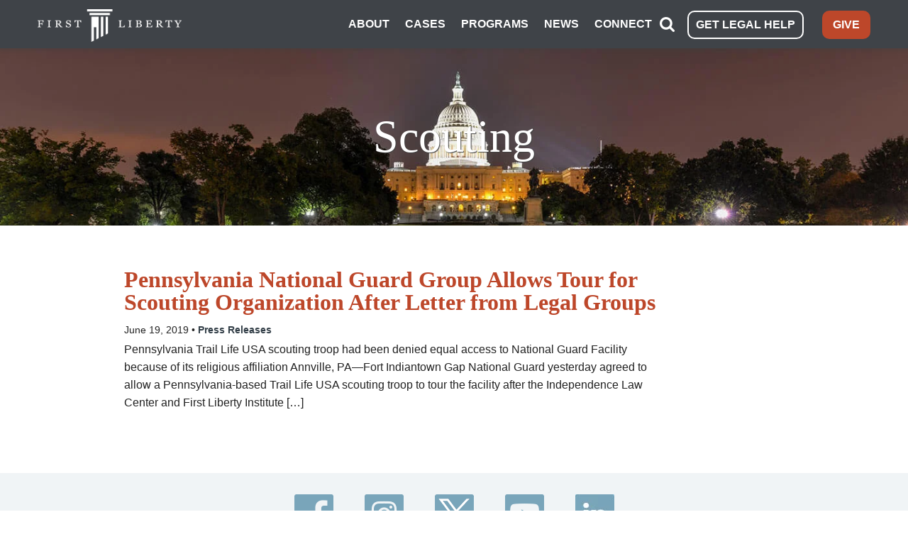

--- FILE ---
content_type: text/css
request_url: https://firstliberty.org/wp-content/plugins/flexformz/dist/css/app.css?ver=3.0.3
body_size: 20112
content:
@charset "UTF-8";*,:after,:before{--tw-translate-x:0;--tw-translate-y:0;--tw-rotate:0;--tw-skew-x:0;--tw-skew-y:0;--tw-scale-x:1;--tw-scale-y:1;--tw-pan-x: ;--tw-pan-y: ;--tw-pinch-zoom: ;--tw-scroll-snap-strictness:proximity;--tw-ordinal: ;--tw-slashed-zero: ;--tw-numeric-figure: ;--tw-numeric-spacing: ;--tw-numeric-fraction: ;--tw-ring-inset: ;--tw-ring-offset-width:0px;--tw-ring-offset-color:#fff;--tw-ring-color:rgba(59,130,246,.5);--tw-ring-offset-shadow:0 0 #0000;--tw-ring-shadow:0 0 #0000;--tw-shadow:0 0 #0000;--tw-shadow-colored:0 0 #0000;--tw-blur: ;--tw-brightness: ;--tw-contrast: ;--tw-grayscale: ;--tw-hue-rotate: ;--tw-invert: ;--tw-saturate: ;--tw-sepia: ;--tw-drop-shadow: ;--tw-backdrop-blur: ;--tw-backdrop-brightness: ;--tw-backdrop-contrast: ;--tw-backdrop-grayscale: ;--tw-backdrop-hue-rotate: ;--tw-backdrop-invert: ;--tw-backdrop-opacity: ;--tw-backdrop-saturate: ;--tw-backdrop-sepia: }html{-ms-text-size-adjust:100%;-webkit-text-size-adjust:100%;font-family:sans-serif;line-height:1.15}*,:after,:before{border:0 solid #7f7f7f}img{border-style:solid}button,input,optgroup,select,textarea{font-family:inherit}input::-webkit-input-placeholder,textarea::-webkit-input-placeholder{color:inherit;opacity:.5}input:-ms-input-placeholder,textarea:-ms-input-placeholder{color:inherit;opacity:.5}input::-ms-input-placeholder,textarea::-ms-input-placeholder{color:inherit;opacity:.5}input::-moz-placeholder,textarea::-moz-placeholder{color:inherit;opacity:.5}input::placeholder,textarea::placeholder{color:inherit;opacity:.5}[role=button],button{cursor:pointer}[class*=ffz],[class*=ffz]:after,[class*=ffz]:before{box-sizing:border-box}.ffz-container{margin-left:auto;margin-right:auto;max-width:1200px;padding-left:16px;padding-right:16px;width:100%}@media (min-width:992px){.ffz-container{padding-left:24px;padding-right:24px}}a{-webkit-text-decoration-line:none;text-decoration-line:none}a,button{outline:0!important}.ffz-order--1{order:-1}.ffz-order-1{order:1}.ffz-headline-text{font-size:25px}.ffz-secure-transaction{max-width:80%}.ffz-secure-transaction img{width:110px}@media (min-width:768px){.ffz-opt-in{max-width:80%}}@media (min-width:992px){.lg\:ffz-order--1,.lg\:ffz-order-1{order:1}.ffz-secure-transaction{max-width:90%}}.ffz-amount-button{align-items:center;border-radius:5px;cursor:pointer;display:inline-flex;flex-direction:column;font-size:18px;font-weight:700;justify-content:center;line-height:1.5;margin-bottom:12px;max-width:28%;padding-bottom:16px;padding-top:16px;width:30%}@media (min-width:768px){.ffz-amount-button{max-width:30%;padding-bottom:24px;padding-top:24px}}.ffz-amount-button .ffz-amount-number{font-size:18px}.ffz-amount-button .ffz-amount-number.ffz-currency-sign-hkd{font-size:18px}.ffz-amount-button .ffz-amount-number.ffz-currency-sign-hkd sup{font-size:14px;top:10px}@media (min-width:768px){.ffz-amount-button .ffz-amount-number.ffz-currency-sign-hkd{font-size:27px}}.ffz-amount-button .ffz-amount-number span{font-size:11px}@media (min-width:768px){.ffz-amount-button .ffz-amount-number span{font-size:18px}.ffz-amount-button .ffz-amount-number{font-size:35px}}.ffz-amount-button .ffz-amount-number sup{font-size:14px;top:7px;vertical-align:top}@media (min-width:768px){.ffz-amount-button .ffz-amount-number sup{font-size:22px;top:13px}}.ffz-sticky-amounts .ffz-amount-button{margin-right:0}.ffz-sticky-amounts .ffz-amount-button .ffz-amount-number{font-size:18px}.ffz-sticky-amounts .ffz-amount-button .ffz-amount-number span{font-size:11px}@media (min-width:768px){.ffz-sticky-amounts .ffz-amount-button .ffz-amount-number{font-size:35px}.ffz-sticky-amounts .ffz-amount-button .ffz-amount-number span{font-size:18px}}@media (min-width:992px){.ffz-sticky-amounts .ffz-amount-button .ffz-amount-number{font-size:18px}.ffz-sticky-amounts .ffz-amount-button .ffz-amount-number span{font-size:11px}}.ffz-sticky-amounts .ffz-amount-button .ffz-amount-number sup{font-size:14px;top:7px;vertical-align:top}@media (min-width:768px){.ffz-sticky-amounts .ffz-amount-button .ffz-amount-number sup{font-size:22px;top:13px}}@media (min-width:992px){.ffz-sticky-amounts .ffz-amount-button .ffz-amount-number sup{font-size:14px;top:7px}.ffz-sticky-amounts .ffz-amount-button{border-radius:5px;cursor:pointer;font-size:18px;font-weight:700;line-height:1.5;margin-bottom:16px;margin-top:8px;max-width:160px;padding-bottom:8px;padding-top:8px}}.ffz-sticky-amounts .ffz-amount-number{font-size:18px}.ffz-reminder-lightbox-button-wrapper>div{height:100%}.ffz-button-custom{line-height:1;text-align:center}button[disabled]{cursor:not-allowed;opacity:.5;pointer-events:none}input[type=number]::-webkit-inner-spin-button,input[type=number]::-webkit-outer-spin-button{-webkit-appearance:none;margin:0}input:-webkit-autofill,input:-webkit-autofill:active,input:-webkit-autofill:focus,input:-webkit-autofill:hover{-webkit-box-shadow:inset 0 0 0 30px #fff7ed!important}input::-webkit-inner-spin-button,input::-webkit-outer-spin-button{-webkit-appearance:none;margin:0}.ffz-standard-disabled{cursor:not-allowed;filter:grayscale(1);opacity:.5;pointer-events:none!important}input[type=number]{-moz-appearance:textfield}#ffz-card-expiration-date .ffz-container-field{--tw-bg-opacity:1;background-color:rgb(255 255 255/var(--tw-bg-opacity))}@media (min-width:576px){#expiration-month,#expiration-year{padding-left:8px;padding-right:8px}}@media (min-width:768px){#expiration-month,#expiration-year{padding-left:16px;padding-right:16px}}.ffz-expiration-month-field .ffz-relative:after{color:#333232;content:"/";position:absolute;right:0;top:13px}@media (min-width:576px){.ffz-filled-field label[for=expiration-month],.ffz-filled-field label[for=expiration-year]{padding-left:0}}@media (min-width:768px){.ffz-filled-field label[for=expiration-month],.ffz-filled-field label[for=expiration-year]{padding-left:8px;padding-right:8px}}.ffz-bank-name:hover{background-color:#fff!important}.ffz-ach-stripe-fields input:-webkit-autofill,.ffz-ach-stripe-fields input:-webkit-autofill:active,.ffz-ach-stripe-fields input:-webkit-autofill:focus,.ffz-ach-stripe-fields input:-webkit-autofill:hover,.ffz-oxxo-stripe-fields input:-webkit-autofill,.ffz-oxxo-stripe-fields input:-webkit-autofill:active,.ffz-oxxo-stripe-fields input:-webkit-autofill:focus,.ffz-oxxo-stripe-fields input:-webkit-autofill:hover{-webkit-box-shadow:inset 0 0 0 30px #fff!important}[id^=ffz-empty-box]:empty{display:none}.ffz-full-legal a,[class*=ffz-sponsorship-text] a{color:#1a0dab;font-family:Helvetica,Arial,sans-serif;text-decoration:underline}[class*=ffz-sponsorship-text] a{font-size:12px}[class*=ffz-sponsorship-text] span{font-size:9px}[class*=ffz-sponsorship-text] span.ffz-currency-symbol{font-size:12px}.ffz-full-legal a{font-size:9px}.ffz-container-field{--tw-bg-opacity:1;background-color:rgb(242 242 242/var(--tw-bg-opacity));border-radius:5px}.ffz-container-field:hover{--tw-bg-opacity:1;background-color:rgb(221 221 221/var(--tw-bg-opacity))}.ffz-container-field:hover .ffz-input-disabled{--tw-bg-opacity:1;background-color:rgb(242 242 242/var(--tw-bg-opacity))}.ffz-ach-stripe-fields .ffz-container-field,.ffz-ach-stripe-fields .ffz-container-field:hover,.ffz-ideal-stripe-fields .ffz-container-field,.ffz-ideal-stripe-fields .ffz-container-field:hover,.ffz-oxxo-stripe-fields .ffz-container-field,.ffz-oxxo-stripe-fields .ffz-container-field:hover,.ffz-sepa-stripe-fields .ffz-container-field,.ffz-sepa-stripe-fields .ffz-container-field:hover{--tw-bg-opacity:1;background-color:rgb(255 255 255/var(--tw-bg-opacity))}[type=number].ffz-input-digit::-webkit-inner-spin-button,[type=number].ffz-input-digit::-webkit-outer-spin-button{-webkit-appearance:none;margin:0}[type=number].ffz-input-digit{-moz-appearance:textfield}[type=email].ffz-input,[type=number].ffz-input,[type=text].ffz-input{--tw-shadow:0 0 #0000;--tw-shadow-colored:0 0 #0000;background-color:transparent!important;border-radius:5px;border-width:0;box-shadow:var(--tw-ring-offset-shadow,0 0 #0000),var(--tw-ring-shadow,0 0 #0000),var(--tw-shadow);color:#333232;font-size:16px;height:48px;margin-bottom:0;outline:2px solid transparent;outline-offset:2px;padding:0 8px;position:relative}.ffz-expiration-month-field [type=email].ffz-input:after,.ffz-expiration-month-field [type=number].ffz-input:after,.ffz-expiration-month-field [type=text].ffz-input:after{color:#333232;content:"/";position:absolute;right:0;top:13px}[type=email].ffz-input:disabled,[type=number].ffz-input:disabled,[type=text].ffz-input:disabled{background-color:#f3f0ee}[type=email].ffz-input:focus,[type=number].ffz-input:focus,[type=text].ffz-input:focus{border-bottom-left-radius:0;border-bottom-right-radius:0}@media (min-width:576px){[type=email].ffz-input,[type=number].ffz-input,[type=text].ffz-input{font-size:14px;padding-left:16px;padding-right:16px}}.ffz-currency-usd [type=text].ffz-input{padding-left:16px}.ffz-currency-eur [type=text].ffz-input{padding-left:20px}.ffz-filled-field [type=email].ffz-input,.ffz-filled-field [type=number].ffz-input,.ffz-filled-field [type=text].ffz-input{background-color:#fff7ed!important;padding-top:16px}.ffz-filled-field [type=text].ffz-input[name*=amount]{background-color:transparent!important}#firstdeposit,#seconddeposit,.ffz-multiple-amount input[type=number],[name=ffz-other-amount].ffz-input{font-size:20px;padding-left:16px}@media (min-width:576px){#firstdeposit,#seconddeposit,.ffz-multiple-amount input[type=number],[name=ffz-other-amount].ffz-input{padding-left:24px}}label[for=firstdeposit],label[for=seconddeposit]{padding-left:8px}.ffz-mini-form [name^=ffz-other-amount].ffz-input{height:58px}.ffz-mini-form div.ffz-other-amount-field:not(.ffz-filled-field) label[for^=ffz-other-amount]{top:15px}.ffz-mini-form .ffz-container-amount{flex-wrap:wrap}@media (min-width:576px){.ffz-mini-form .ffz-container-amount{flex-wrap:nowrap}}.ffz-mini-form .ffz-container-amount [class^=ffz-other-amount]{margin-right:0;width:100%}@media (min-width:576px){.ffz-mini-form .ffz-container-amount [class^=ffz-other-amount]{margin-right:8px}}.ffz-mini-form .ffz-container-amount [class^=ffz-other-amount]+button{width:100%}@media (min-width:576px){.ffz-mini-form .ffz-container-amount [class^=ffz-other-amount]+button{width:45%}}.ffz-input-label{color:#7f7f7f;font-size:16px;font-weight:400;left:8px;line-height:1.8;position:absolute;top:10px;transition:transform .15s ease-out,font-size .15s ease-out;z-index:1}@media (min-width:576px){.ffz-input-label{left:16px}}.ffz-input-disabled label{color:#ddd}.ffz-multiple-designation .ffz-input-label{font-size:14px}.ffz-currency-button:first-child label{border-bottom-left-radius:5px;border-top-left-radius:5px}.ffz-currency-button:last-child label{border-bottom-right-radius:5px;border-right-width:1px;border-top-right-radius:5px}.ffz-filled-field .ffz-input-label,.ffz-focus-textarea-field .ffz-input-label,.ffz-selected-input .ffz-input-label{left:8px}.ffz-filled-field label[for=ffz-other-amount]{top:7px}.ffz-icon-field+.ffz-input-label{left:25px}.ffz-icon-field+.ffz-input-label+[type=email].ffz-input,.ffz-icon-field+.ffz-input-label+[type=number].ffz-input,.ffz-icon-field+.ffz-input-label+[type=text].ffz-input{padding-left:24px}.ffz-input-line{bottom:0;height:2px;left:0;opacity:0;position:absolute;transform:scaleX(0);transform-origin:104.5px center;transition:transform .18s cubic-bezier(.4,0,.2,1) 0s,opacity .18s cubic-bezier(.4,0,.2,1) 0s;width:100%;z-index:20}.ffz-filled-field .ffz-input-label,.ffz-focus-select-input .ffz-input-label,.ffz-focus-textarea-field .ffz-input-label,.ffz-selected-input .ffz-input-label{background-color:transparent!important;font-size:12px;line-height:1;padding-left:0;padding-right:0;transform:translateY(-10%);z-index:10}@media (min-width:576px){.ffz-filled-field .ffz-input-label,.ffz-focus-select-input .ffz-input-label,.ffz-focus-textarea-field .ffz-input-label,.ffz-selected-input .ffz-input-label{padding-left:8px;padding-right:8px}}.ffz-focus-field .ffz-input-line,.ffz-focus-textarea-field .ffz-input-line{opacity:1;transform:scaleX(1)!important}.ffz-card-element{--tw-bg-opacity:1;background-color:rgb(255 255 255/var(--tw-bg-opacity));border-color:#ddd;border-radius:5px;border-width:1px;box-shadow:inset 0 1px 2px hsla(0,0%,4%,.1);font-size:16px;height:40px;margin-bottom:0;outline:2px solid transparent;outline-offset:2px;padding-bottom:12px;padding-left:12px;padding-top:12px}.ffz-card-element:focus{box-shadow:0 0 5px #3f4449;transition:box-shadow .5s,border-color .25s ease-in-out}input[type=text].ffz-search-select-input{border-radius:5px;border-width:0;color:#333232;font-size:14px;height:48px;margin-bottom:0;outline:2px solid transparent;outline-offset:2px;position:relative}.ffz-expiration-month-field input[type=text].ffz-search-select-input:after{color:#333232;content:"/";position:absolute;right:0;top:13px}input[type=text].ffz-search-select-input{background-color:transparent!important;background-image:url(../images/arrow.png?123)!important;background-position:center right 10px!important;background-repeat:no-repeat!important;background-size:13px!important;cursor:default!important}.ffz-error-field [type=email].ffz-input,.ffz-error-field [type=email].ffz-input:focus,.ffz-error-field [type=email].ffz-input:hover,.ffz-error-field [type=number].ffz-input,.ffz-error-field [type=number].ffz-input:focus,.ffz-error-field [type=number].ffz-input:hover,.ffz-error-field [type=text].ffz-input,.ffz-error-field [type=text].ffz-input:focus,.ffz-error-field [type=text].ffz-input:hover,.ffz-error-field input[type=text].ffz-search-select-input,.ffz-error-field input[type=text].ffz-search-select-input:focus,.ffz-error-field input[type=text].ffz-search-select-input:hover{border-bottom:2px solid #da3027}.ffz-error-field .ffz-input-label{color:#da3027}textarea.ffz-textarea{--tw-shadow:0 0 #0000;--tw-shadow-colored:0 0 #0000;border-radius:5px;border-width:0;box-shadow:var(--tw-ring-offset-shadow,0 0 #0000),var(--tw-ring-shadow,0 0 #0000),var(--tw-shadow);color:#333232;outline:2px solid transparent;outline-offset:2px;padding-left:16px;padding-right:16px;padding-top:24px;position:relative}.ffz-expiration-month-field textarea.ffz-textarea:after{color:#333232;content:"/";position:absolute;right:0;top:13px}textarea.ffz-textarea{background-color:transparent!important;height:140px}textarea.ffz-textarea:focus{outline:2px solid transparent;outline-offset:2px}textarea#comment,textarea#tribute_message,textarea.ffz-textarea.ffz-comment-input{padding-top:1px}.ffz-firstdeposit-field,.ffz-seconddeposit-field{position:relative}.ffz-expiration-month-field .ffz-firstdeposit-field:after,.ffz-expiration-month-field .ffz-seconddeposit-field:after{color:#333232;content:"/";position:absolute;right:0;top:13px}.ffz-firstdeposit-field:before,.ffz-seconddeposit-field:before{color:#7f7f7f;content:"$";font-size:14px;font-weight:700;left:6px;position:absolute;top:50%;transform:translateY(-50%);z-index:10}@media (min-width:576px){.ffz-firstdeposit-field:before,.ffz-seconddeposit-field:before{left:10px}}.ffz-firstdeposit-field.ffz-filled-field:before,.ffz-seconddeposit-field.ffz-filled-field:before{top:66%}.ffz-firstdeposit-field.ffz-error-field:before,.ffz-seconddeposit-field.ffz-error-field:before{color:#cf2828}.ffz-currency-usd:before{content:"$"}.ffz-currency-eur:before{content:"€"}.ffz-multiple-amount,.ffz-other-amount-field{position:relative}.ffz-expiration-month-field .ffz-multiple-amount:after,.ffz-expiration-month-field .ffz-other-amount-field:after{color:#333232;content:"/";position:absolute;right:0;top:13px}.ffz-multiple-amount:before,.ffz-other-amount-field:before{font-size:14px;font-weight:700;left:6px;position:absolute;top:50%;transform:translateY(-50%);z-index:10}@media (min-width:576px){.ffz-multiple-amount:before,.ffz-other-amount-field:before{left:6px}}.ffz-multiple-amount.ffz-filled-field:before,.ffz-other-amount-field.ffz-filled-field:before{top:66%}.ffz-icon-field:before{color:#ddd;font-family:Font Awesome\ 5 Free;font-size:12px;font-weight:900;position:absolute;top:50%;transform:translateY(-50%)}.ffz-selected-state{display:none}.ffz-state-active{display:block}.ffz-ach-instructions:empty{display:none}[type=checkbox],[type=radio]{height:13px;margin-bottom:0;width:13px}[type=checkbox]+label,[type=radio]+label{vertical-align:middle}.ffz-radio{opacity:0;position:absolute}.ffz-radio+.ffz-label{line-height:1;margin-left:0;margin-right:0;padding:0 20px;position:relative}.ffz-expiration-month-field .ffz-radio+.ffz-label:after{color:#333232;content:"/";position:absolute;right:0;top:13px}.ffz-radio+.ffz-label:before{background-color:#eee;border:1px solid #c9c9c9;border-radius:50%;bottom:0;content:"";display:inline-block;height:16px;left:0;margin:auto;position:absolute;top:0;vertical-align:top;width:16px}.ffz-radio:checked+.ffz-label:before,.ffz-radio:hover+.ffz-label:before{border:1px solid #c9c9c9}.ffz-radio:checked+.ffz-label:after{background:#fff;border-radius:50%;bottom:0;content:"";height:6px;left:5px;margin:auto;position:absolute;top:0;width:6px}.ffz-checkbox{opacity:0;position:absolute}.ffz-checkbox+.ffz-label{line-height:1;margin-left:0;margin-right:0;padding:0;position:relative}.ffz-expiration-month-field .ffz-checkbox+.ffz-label:after{color:#333232;content:"/";position:absolute;right:0;top:13px}.ffz-checkbox+.ffz-label:before{--tw-bg-opacity:1;background-color:rgb(255 255 255/var(--tw-bg-opacity));bottom:0;content:"";display:inline-block;left:0;margin:auto;position:absolute;top:0;vertical-align:top}.ffz-checkbox+.ffz-label:before,.ffz-checkbox:checked+.ffz-label:before,.ffz-checkbox:hover+.ffz-label:before{border:1px solid #c9c9c9;border-radius:2px}.ffz-checkbox:checked+.ffz-label:after{background:#fff;content:"";height:2px;position:absolute;transform:rotate(45deg);width:2px}.ffz-checkbox.ffz-checkbox-jumbo+.ffz-label{padding-left:40px}.ffz-checkbox.ffz-checkbox-jumbo+.ffz-label:before{height:22.4px;width:22.4px}.ffz-checkbox.ffz-checkbox-jumbo:checked+.ffz-label:after{bottom:0;box-shadow:2px 0 0 #fff,4px 0 0 #fff,4px -2px 0 #fff,4px -4px 0 #fff,4px -6px 0 #fff,4px -8px 0 #fff;left:5px;margin:auto;top:0}.ffz-checkbox.ffz-checkbox-big+.ffz-label{padding-left:32px}.ffz-checkbox.ffz-checkbox-big+.ffz-label:before{height:20px;width:20px}.ffz-checkbox.ffz-checkbox-big:checked+.ffz-label:after{bottom:0;box-shadow:2px 0 0 #fff,4px 0 0 #fff,4px -2px 0 #fff,4px -4px 0 #fff,4px -6px 0 #fff,4px -8px 0 #fff;left:5px;margin:auto;top:0}.ffz-checkbox.ffz-checkbox-medium+.ffz-label{padding-left:24px}.ffz-checkbox.ffz-checkbox-medium+.ffz-label:before{height:16px;width:16px}.ffz-checkbox.ffz-checkbox-medium:checked+.ffz-label:after{bottom:0;box-shadow:2px 0 0 #fff,4px 0 0 #fff,4px -2px 0 #fff,4px -4px 0 #fff,4px -5px 0 #fff,4px -7px 0 #fff;left:3px;margin:auto;top:0}.ffz-monthly-reinforcement-title{font-size:36px;padding-bottom:4px}.ffz-monthly-reinforcement-subtitle,.ffz-monthly-reinforcement-title{color:#b43e31;font-family:Helvetica,Arial,sans-serif;font-weight:700;line-height:1.1}.ffz-monthly-reinforcement-subtitle{font-size:18px;padding-bottom:12px}.ffz-monthly-reinforcement p{font-size:20px;font-weight:400;line-height:1.1}.ffz-monthly-reinforcement-button .ffz-monthly-reinforcement-button-text{font-size:12px}.ffz-monthly-reinforcement-button .ffz-monthly-reinforcement-button-amount{font-size:36px;line-height:1.1}.ffz-monthly-reinforcement-button .ffz-monthly-reinforcement-button-frequency{font-size:26px;line-height:1.1}.ffz-monthly-reminder{background-image:url(../images/arrow-curve-back.png);background-position:26px;background-repeat:no-repeat;font-size:14px;padding-left:0!important}.ffz-monthly-reminder .ffz-label{padding-left:54px!important}.ffz-monthly-reminder strong{font-size:16px}.ffz-monthly-reminder:before,.ffz-monthly-reminder:checked+.ffz-label:before,.ffz-monthly-reminder:hover+.ffz-label:before{border:2px solid}.ffz-submit-button[disabled]{opacity:.5}.ffz-submit-button span{font-size:14px;font-weight:700}.ffz-submit-button span.ffz-currency-symbol{font-size:18px;font-weight:700}.ffz-label-checkbox{color:#7f7f7f;cursor:pointer;display:inline-block;font-family:Helvetica,Arial,sans-serif;font-size:14px;font-weight:500;margin-bottom:0;margin-left:4px;vertical-align:middle}.ffz-checkbox:checked+.ffz-label:before,.ffz-label:hover:before,.ffz-radio:checked+.ffz-label:before{background-color:currentColor}.single.admin-bar .warning-test-mode{margin-top:32px}.ffz-full-intro p{font-size:16px;line-height:1.5;margin-bottom:8px;margin-top:8px}.ffz-wysiwyg-one-column img[class*=wp-image]{max-width:250px}@media (min-width:768px){.ffz-wysiwyg-one-column img[class*=wp-image]{max-width:none}}.ffz-modaloverlay{background-color:rgba(0,0,0,.8);bottom:0;height:100%;left:0;overflow:auto;position:fixed;right:0;top:0;width:100%;z-index:1000}.ffz-popup{--tw-bg-opacity:1;background-color:rgb(255 255 255/var(--tw-bg-opacity));border-radius:5px;margin-left:auto;margin-right:auto;position:relative;width:100%}.ffz-expiration-month-field .ffz-popup:after{color:#333232;content:"/";position:absolute;right:0;top:13px}.ffz-popup{max-width:660px}@media (min-width:992px){.ffz-popup{margin-top:70px}}.ffz-popup-content{padding-bottom:20px;padding-left:9px;padding-right:9px;padding-top:45px}@media (min-width:992px){.ffz-popup-content{padding-bottom:40px;padding-left:9px;padding-right:9px;padding-top:40px}}.ffz-close{right:20px;top:16px;z-index:2}.ffz-sticky-y{--tw-bg-opacity:1;background-color:rgb(255 255 255/var(--tw-bg-opacity));margin:16px auto;max-width:760px}@media (min-width:992px){.ffz-sticky-y{left:50%;margin-bottom:0;margin-top:0;max-width:960px;transform:translate(-50%);width:100%;z-index:9}}.ffz-sticky-y .ffz-sticky-content{padding:16px 28.8px}@media (min-width:768px){.ffz-sticky-y .ffz-sticky-content{padding:8px 12px}}@media (min-width:992px){.ffz-sticky-y .ffz-sticky-content{padding:24px 28.8px 16px}.ffz-sticky-y .ffz-frequency-radio{font-size:16px;padding-bottom:12px;padding-top:12px}.ffz-sticky-y .ffz-next{font-size:16px;margin-bottom:0;margin-top:0;padding-left:8px;padding-right:8px}.ffz-sticky-y .ffz-next span{font-size:16px}}.ffz-sticky-y .ffz-close{display:none;right:5px;top:10px}@media (min-width:992px){.ffz-sticky-y .ffz-close{display:block}.ffz-sticky-y [type=number].ffz-input{height:100%}}.ffz-sticky-x{margin:16px auto;max-width:760px}@media (min-width:992px){.ffz-sticky-x{margin-bottom:0;margin-top:0;max-width:320px;top:50%;transform:translateY(-50%);width:100%;z-index:9}}.ffz-sticky-x .ffz-sticky-content{--tw-bg-opacity:1;background-color:rgb(255 255 255/var(--tw-bg-opacity));padding:16px 28.8px}@media (min-width:768px){.ffz-sticky-x .ffz-sticky-content{padding:8px 12px}}@media (min-width:992px){.ffz-sticky-x .ffz-sticky-content{padding:32px 12px 16px}}.ffz-sticky-x .ffz-close{display:none;top:10px}@media (min-width:992px){.ffz-sticky-x .ffz-close{display:block}}.ffz-thank-you-content p{margin-bottom:24px}.ffz-thank-you-content a{color:#00e;text-decoration:underline}.ffz-tooltip{left:50%;transform:translate(-50%);z-index:1}.ffz-tooltip:after{border-style:solid;border-width:5px;content:"";left:50%;margin-left:-5px;position:absolute}.ffz-tooltip-other-ways{bottom:125%}.ffz-tooltip-other-ways:after{border-color:#555 transparent transparent;top:100%}.ffz-tooltip-reinforcement-top{bottom:100%}.ffz-tooltip-reinforcement-top:after{border-color:#555 transparent transparent;top:100%}.ffz-tooltip-reinforcement-bottom{top:100%}.ffz-tooltip-reinforcement-bottom:after{border-color:transparent transparent #555;bottom:100%}.ffz-one-step-form .ffz-tooltip{left:10%;transform:translate(-10%)}.ffz-one-step-form .ffz-tooltip:after{left:15%}.ffz-headline-size{font-size:30px}@media (min-width:768px){.ffz-headline-size{font-size:40px}}#ffz-reminder-lightbox{width:100%}@media (min-width:576px){#ffz-reminder-lightbox{width:450px}}.ffz-full-form .single-donation{background-color:#fff}.ffz-container-one-column{margin-left:auto;margin-right:auto;max-width:996px}.ffz-wrapper-one-column{margin-top:-400px}.ffz-form-one-column{margin:0 auto;max-width:100%;width:689px}.ffz-smartystreets-warning{align-items:stretch;background-color:#fff9c2;color:#684f1d;display:flex;height:54px;justify-content:center;margin-bottom:2px;margin-left:4px;margin-right:4px;padding-left:35px;position:relative}.ffz-smartystreets-warning:before{background-image:url("[data-uri]");background-position:50%;background-repeat:no-repeat;background-size:contain;content:"";height:20px;left:18px;position:absolute;top:18px;width:20px}.ffz-smartystreets-message{align-items:center;border-right:2px solid #fff;display:flex;padding-left:16px;width:60%}.ffz-warning-close{align-items:center;cursor:pointer;display:flex;flex-grow:1;justify-content:center;padding:4px;text-align:center;text-decoration:underline}@media (min-width:768px){.ffz-smartystreets-message{width:80%}}.ffz-custom-fields.ffz-w-1\/2:nth-child(2n),.ffz-custom-fields.ffz-w-1\/2:nth-child(odd){padding-left:4px;padding-right:4px}.ffz-one-column-form #ffz-wrapper-custom-fields{margin:0 auto;max-width:100%;width:689px}.fa,.fab,.fal,.far,.fas{-moz-osx-font-smoothing:grayscale;-webkit-font-smoothing:antialiased;display:inline-block;font-style:normal;font-variant:normal;line-height:1;text-rendering:auto}.fa-lg{font-size:1.3333333333em;line-height:.75em;vertical-align:-.0667em}.fa-xs{font-size:.75em}.fa-sm{font-size:.875em}.fa-1x{font-size:1em}.fa-2x{font-size:2em}.fa-3x{font-size:3em}.fa-4x{font-size:4em}.fa-5x{font-size:5em}.fa-6x{font-size:6em}.fa-7x{font-size:7em}.fa-8x{font-size:8em}.fa-9x{font-size:9em}.fa-10x{font-size:10em}.fa-fw{text-align:center;width:1.25em}.fa-ul{list-style-type:none;margin-left:2.5em;padding-left:0}.fa-ul>li{position:relative}.fa-li{left:-2em;line-height:inherit;position:absolute;text-align:center;width:2em}.fa-border{border:.08em solid #eee;border-radius:.1em;padding:.2em .25em .15em}.fa-pull-left{float:left}.fa-pull-right{float:right}.fa.fa-pull-left,.fab.fa-pull-left,.fal.fa-pull-left,.far.fa-pull-left,.fas.fa-pull-left{margin-right:.3em}.fa.fa-pull-right,.fab.fa-pull-right,.fal.fa-pull-right,.far.fa-pull-right,.fas.fa-pull-right{margin-left:.3em}.fa-spin{animation:fa-spin 2s linear infinite}.fa-pulse{animation:fa-spin 1s steps(8) infinite}@keyframes fa-spin{0%{transform:rotate(0deg)}to{transform:rotate(1turn)}}.fa-rotate-90{-ms-filter:"progid:DXImageTransform.Microsoft.BasicImage(rotation=1)";transform:rotate(90deg)}.fa-rotate-180{-ms-filter:"progid:DXImageTransform.Microsoft.BasicImage(rotation=2)";transform:rotate(180deg)}.fa-rotate-270{-ms-filter:"progid:DXImageTransform.Microsoft.BasicImage(rotation=3)";transform:rotate(270deg)}.fa-flip-horizontal{-ms-filter:"progid:DXImageTransform.Microsoft.BasicImage(rotation=0, mirror=1)";transform:scaleX(-1)}.fa-flip-vertical{transform:scaleY(-1)}.fa-flip-horizontal.fa-flip-vertical,.fa-flip-vertical{-ms-filter:"progid:DXImageTransform.Microsoft.BasicImage(rotation=2, mirror=1)"}.fa-flip-horizontal.fa-flip-vertical{transform:scale(-1)}:root .fa-flip-horizontal,:root .fa-flip-vertical,:root .fa-rotate-180,:root .fa-rotate-270,:root .fa-rotate-90{filter:none}.fa-stack{display:inline-block;height:2em;line-height:2em;position:relative;vertical-align:middle;width:2em}.fa-stack-1x,.fa-stack-2x{left:0;position:absolute;text-align:center;width:100%}.fa-stack-1x{line-height:inherit}.fa-stack-2x{font-size:2em}.fa-inverse{color:#fff}.fa-500px:before{content:"\f26e"}.fa-accessible-icon:before{content:"\f368"}.fa-accusoft:before{content:"\f369"}.fa-address-book:before{content:"\f2b9"}.fa-address-card:before{content:"\f2bb"}.fa-adjust:before{content:"\f042"}.fa-adn:before{content:"\f170"}.fa-adversal:before{content:"\f36a"}.fa-affiliatetheme:before{content:"\f36b"}.fa-algolia:before{content:"\f36c"}.fa-align-center:before{content:"\f037"}.fa-align-justify:before{content:"\f039"}.fa-align-left:before{content:"\f036"}.fa-align-right:before{content:"\f038"}.fa-allergies:before{content:"\f461"}.fa-amazon:before{content:"\f270"}.fa-amazon-pay:before{content:"\f42c"}.fa-ambulance:before{content:"\f0f9"}.fa-american-sign-language-interpreting:before{content:"\f2a3"}.fa-amilia:before{content:"\f36d"}.fa-anchor:before{content:"\f13d"}.fa-android:before{content:"\f17b"}.fa-angellist:before{content:"\f209"}.fa-angle-double-down:before{content:"\f103"}.fa-angle-double-left:before{content:"\f100"}.fa-angle-double-right:before{content:"\f101"}.fa-angle-double-up:before{content:"\f102"}.fa-angle-down:before{content:"\f107"}.fa-angle-left:before{content:"\f104"}.fa-angle-right:before{content:"\f105"}.fa-angle-up:before{content:"\f106"}.fa-angrycreative:before{content:"\f36e"}.fa-angular:before{content:"\f420"}.fa-app-store:before{content:"\f36f"}.fa-app-store-ios:before{content:"\f370"}.fa-apper:before{content:"\f371"}.fa-apple:before{content:"\f179"}.fa-apple-pay:before{content:"\f415"}.fa-archive:before{content:"\f187"}.fa-arrow-alt-circle-down:before{content:"\f358"}.fa-arrow-alt-circle-left:before{content:"\f359"}.fa-arrow-alt-circle-right:before{content:"\f35a"}.fa-arrow-alt-circle-up:before{content:"\f35b"}.fa-arrow-circle-down:before{content:"\f0ab"}.fa-arrow-circle-left:before{content:"\f0a8"}.fa-arrow-circle-right:before{content:"\f0a9"}.fa-arrow-circle-up:before{content:"\f0aa"}.fa-arrow-down:before{content:"\f063"}.fa-arrow-left:before{content:"\f060"}.fa-arrow-right:before{content:"\f061"}.fa-arrow-up:before{content:"\f062"}.fa-arrows-alt:before{content:"\f0b2"}.fa-arrows-alt-h:before{content:"\f337"}.fa-arrows-alt-v:before{content:"\f338"}.fa-assistive-listening-systems:before{content:"\f2a2"}.fa-asterisk:before{content:"\f069"}.fa-asymmetrik:before{content:"\f372"}.fa-at:before{content:"\f1fa"}.fa-audible:before{content:"\f373"}.fa-audio-description:before{content:"\f29e"}.fa-autoprefixer:before{content:"\f41c"}.fa-avianex:before{content:"\f374"}.fa-aviato:before{content:"\f421"}.fa-aws:before{content:"\f375"}.fa-backward:before{content:"\f04a"}.fa-balance-scale:before{content:"\f24e"}.fa-ban:before{content:"\f05e"}.fa-band-aid:before{content:"\f462"}.fa-bandcamp:before{content:"\f2d5"}.fa-barcode:before{content:"\f02a"}.fa-bars:before{content:"\f0c9"}.fa-baseball-ball:before{content:"\f433"}.fa-basketball-ball:before{content:"\f434"}.fa-bath:before{content:"\f2cd"}.fa-battery-empty:before{content:"\f244"}.fa-battery-full:before{content:"\f240"}.fa-battery-half:before{content:"\f242"}.fa-battery-quarter:before{content:"\f243"}.fa-battery-three-quarters:before{content:"\f241"}.fa-bed:before{content:"\f236"}.fa-beer:before{content:"\f0fc"}.fa-behance:before{content:"\f1b4"}.fa-behance-square:before{content:"\f1b5"}.fa-bell:before{content:"\f0f3"}.fa-bell-slash:before{content:"\f1f6"}.fa-bicycle:before{content:"\f206"}.fa-bimobject:before{content:"\f378"}.fa-binoculars:before{content:"\f1e5"}.fa-birthday-cake:before{content:"\f1fd"}.fa-bitbucket:before{content:"\f171"}.fa-bitcoin:before{content:"\f379"}.fa-bity:before{content:"\f37a"}.fa-black-tie:before{content:"\f27e"}.fa-blackberry:before{content:"\f37b"}.fa-blind:before{content:"\f29d"}.fa-blogger:before{content:"\f37c"}.fa-blogger-b:before{content:"\f37d"}.fa-bluetooth:before{content:"\f293"}.fa-bluetooth-b:before{content:"\f294"}.fa-bold:before{content:"\f032"}.fa-bolt:before{content:"\f0e7"}.fa-bomb:before{content:"\f1e2"}.fa-book:before{content:"\f02d"}.fa-bookmark:before{content:"\f02e"}.fa-bowling-ball:before{content:"\f436"}.fa-box:before{content:"\f466"}.fa-box-open:before{content:"\f49e"}.fa-boxes:before{content:"\f468"}.fa-braille:before{content:"\f2a1"}.fa-briefcase:before{content:"\f0b1"}.fa-briefcase-medical:before{content:"\f469"}.fa-btc:before{content:"\f15a"}.fa-bug:before{content:"\f188"}.fa-building:before{content:"\f1ad"}.fa-bullhorn:before{content:"\f0a1"}.fa-bullseye:before{content:"\f140"}.fa-burn:before{content:"\f46a"}.fa-buromobelexperte:before{content:"\f37f"}.fa-bus:before{content:"\f207"}.fa-buysellads:before{content:"\f20d"}.fa-calculator:before{content:"\f1ec"}.fa-calendar:before{content:"\f133"}.fa-calendar-alt:before{content:"\f073"}.fa-calendar-check:before{content:"\f274"}.fa-calendar-minus:before{content:"\f272"}.fa-calendar-plus:before{content:"\f271"}.fa-calendar-times:before{content:"\f273"}.fa-camera:before{content:"\f030"}.fa-camera-retro:before{content:"\f083"}.fa-capsules:before{content:"\f46b"}.fa-car:before{content:"\f1b9"}.fa-caret-down:before{content:"\f0d7"}.fa-caret-left:before{content:"\f0d9"}.fa-caret-right:before{content:"\f0da"}.fa-caret-square-down:before{content:"\f150"}.fa-caret-square-left:before{content:"\f191"}.fa-caret-square-right:before{content:"\f152"}.fa-caret-square-up:before{content:"\f151"}.fa-caret-up:before{content:"\f0d8"}.fa-cart-arrow-down:before{content:"\f218"}.fa-cart-plus:before{content:"\f217"}.fa-cc-amazon-pay:before{content:"\f42d"}.fa-cc-amex:before{content:"\f1f3"}.fa-cc-apple-pay:before{content:"\f416"}.fa-cc-diners-club:before{content:"\f24c"}.fa-cc-discover:before{content:"\f1f2"}.fa-cc-jcb:before{content:"\f24b"}.fa-cc-mastercard:before{content:"\f1f1"}.fa-cc-paypal:before{content:"\f1f4"}.fa-cc-stripe:before{content:"\f1f5"}.fa-cc-visa:before{content:"\f1f0"}.fa-centercode:before{content:"\f380"}.fa-certificate:before{content:"\f0a3"}.fa-chart-area:before{content:"\f1fe"}.fa-chart-bar:before{content:"\f080"}.fa-chart-line:before{content:"\f201"}.fa-chart-pie:before{content:"\f200"}.fa-check:before{content:"\f00c"}.fa-check-circle:before{content:"\f058"}.fa-check-square:before{content:"\f14a"}.fa-chess:before{content:"\f439"}.fa-chess-bishop:before{content:"\f43a"}.fa-chess-board:before{content:"\f43c"}.fa-chess-king:before{content:"\f43f"}.fa-chess-knight:before{content:"\f441"}.fa-chess-pawn:before{content:"\f443"}.fa-chess-queen:before{content:"\f445"}.fa-chess-rook:before{content:"\f447"}.fa-chevron-circle-down:before{content:"\f13a"}.fa-chevron-circle-left:before{content:"\f137"}.fa-chevron-circle-right:before{content:"\f138"}.fa-chevron-circle-up:before{content:"\f139"}.fa-chevron-down:before{content:"\f078"}.fa-chevron-left:before{content:"\f053"}.fa-chevron-right:before{content:"\f054"}.fa-chevron-up:before{content:"\f077"}.fa-child:before{content:"\f1ae"}.fa-chrome:before{content:"\f268"}.fa-circle:before{content:"\f111"}.fa-circle-notch:before{content:"\f1ce"}.fa-clipboard:before{content:"\f328"}.fa-clipboard-check:before{content:"\f46c"}.fa-clipboard-list:before{content:"\f46d"}.fa-clock:before{content:"\f017"}.fa-clone:before{content:"\f24d"}.fa-closed-captioning:before{content:"\f20a"}.fa-cloud:before{content:"\f0c2"}.fa-cloud-download-alt:before{content:"\f381"}.fa-cloud-upload-alt:before{content:"\f382"}.fa-cloudscale:before{content:"\f383"}.fa-cloudsmith:before{content:"\f384"}.fa-cloudversify:before{content:"\f385"}.fa-code:before{content:"\f121"}.fa-code-branch:before{content:"\f126"}.fa-codepen:before{content:"\f1cb"}.fa-codiepie:before{content:"\f284"}.fa-coffee:before{content:"\f0f4"}.fa-cog:before{content:"\f013"}.fa-cogs:before{content:"\f085"}.fa-columns:before{content:"\f0db"}.fa-comment:before{content:"\f075"}.fa-comment-alt:before{content:"\f27a"}.fa-comment-dots:before{content:"\f4ad"}.fa-comment-slash:before{content:"\f4b3"}.fa-comments:before{content:"\f086"}.fa-compass:before{content:"\f14e"}.fa-compress:before{content:"\f066"}.fa-connectdevelop:before{content:"\f20e"}.fa-contao:before{content:"\f26d"}.fa-copy:before{content:"\f0c5"}.fa-copyright:before{content:"\f1f9"}.fa-couch:before{content:"\f4b8"}.fa-cpanel:before{content:"\f388"}.fa-creative-commons:before{content:"\f25e"}.fa-credit-card:before{content:"\f09d"}.fa-crop:before{content:"\f125"}.fa-crosshairs:before{content:"\f05b"}.fa-css3:before{content:"\f13c"}.fa-css3-alt:before{content:"\f38b"}.fa-cube:before{content:"\f1b2"}.fa-cubes:before{content:"\f1b3"}.fa-cut:before{content:"\f0c4"}.fa-cuttlefish:before{content:"\f38c"}.fa-d-and-d:before{content:"\f38d"}.fa-dashcube:before{content:"\f210"}.fa-database:before{content:"\f1c0"}.fa-deaf:before{content:"\f2a4"}.fa-delicious:before{content:"\f1a5"}.fa-deploydog:before{content:"\f38e"}.fa-deskpro:before{content:"\f38f"}.fa-desktop:before{content:"\f108"}.fa-deviantart:before{content:"\f1bd"}.fa-diagnoses:before{content:"\f470"}.fa-digg:before{content:"\f1a6"}.fa-digital-ocean:before{content:"\f391"}.fa-discord:before{content:"\f392"}.fa-discourse:before{content:"\f393"}.fa-dna:before{content:"\f471"}.fa-dochub:before{content:"\f394"}.fa-docker:before{content:"\f395"}.fa-dollar-sign:before{content:"\f155"}.fa-dolly:before{content:"\f472"}.fa-dolly-flatbed:before{content:"\f474"}.fa-donate:before{content:"\f4b9"}.fa-dot-circle:before{content:"\f192"}.fa-dove:before{content:"\f4ba"}.fa-download:before{content:"\f019"}.fa-draft2digital:before{content:"\f396"}.fa-dribbble:before{content:"\f17d"}.fa-dribbble-square:before{content:"\f397"}.fa-dropbox:before{content:"\f16b"}.fa-drupal:before{content:"\f1a9"}.fa-dyalog:before{content:"\f399"}.fa-earlybirds:before{content:"\f39a"}.fa-edge:before{content:"\f282"}.fa-edit:before{content:"\f044"}.fa-eject:before{content:"\f052"}.fa-elementor:before{content:"\f430"}.fa-ellipsis-h:before{content:"\f141"}.fa-ellipsis-v:before{content:"\f142"}.fa-ember:before{content:"\f423"}.fa-empire:before{content:"\f1d1"}.fa-envelope:before{content:"\f0e0"}.fa-envelope-open:before{content:"\f2b6"}.fa-envelope-square:before{content:"\f199"}.fa-envira:before{content:"\f299"}.fa-eraser:before{content:"\f12d"}.fa-erlang:before{content:"\f39d"}.fa-ethereum:before{content:"\f42e"}.fa-etsy:before{content:"\f2d7"}.fa-euro-sign:before{content:"\f153"}.fa-exchange-alt:before{content:"\f362"}.fa-exclamation:before{content:"\f12a"}.fa-exclamation-circle:before{content:"\f06a"}.fa-exclamation-triangle:before{content:"\f071"}.fa-expand:before{content:"\f065"}.fa-expand-arrows-alt:before{content:"\f31e"}.fa-expeditedssl:before{content:"\f23e"}.fa-external-link-alt:before{content:"\f35d"}.fa-external-link-square-alt:before{content:"\f360"}.fa-eye:before{content:"\f06e"}.fa-eye-dropper:before{content:"\f1fb"}.fa-eye-slash:before{content:"\f070"}.fa-facebook:before{content:"\f09a"}.fa-facebook-f:before{content:"\f39e"}.fa-facebook-messenger:before{content:"\f39f"}.fa-facebook-square:before{content:"\f082"}.fa-fast-backward:before{content:"\f049"}.fa-fast-forward:before{content:"\f050"}.fa-fax:before{content:"\f1ac"}.fa-female:before{content:"\f182"}.fa-fighter-jet:before{content:"\f0fb"}.fa-file:before{content:"\f15b"}.fa-file-alt:before{content:"\f15c"}.fa-file-archive:before{content:"\f1c6"}.fa-file-audio:before{content:"\f1c7"}.fa-file-code:before{content:"\f1c9"}.fa-file-excel:before{content:"\f1c3"}.fa-file-image:before{content:"\f1c5"}.fa-file-medical:before{content:"\f477"}.fa-file-medical-alt:before{content:"\f478"}.fa-file-pdf:before{content:"\f1c1"}.fa-file-powerpoint:before{content:"\f1c4"}.fa-file-video:before{content:"\f1c8"}.fa-file-word:before{content:"\f1c2"}.fa-film:before{content:"\f008"}.fa-filter:before{content:"\f0b0"}.fa-fire:before{content:"\f06d"}.fa-fire-extinguisher:before{content:"\f134"}.fa-firefox:before{content:"\f269"}.fa-first-aid:before{content:"\f479"}.fa-first-order:before{content:"\f2b0"}.fa-firstdraft:before{content:"\f3a1"}.fa-flag:before{content:"\f024"}.fa-flag-checkered:before{content:"\f11e"}.fa-flask:before{content:"\f0c3"}.fa-flickr:before{content:"\f16e"}.fa-flipboard:before{content:"\f44d"}.fa-fly:before{content:"\f417"}.fa-folder:before{content:"\f07b"}.fa-folder-open:before{content:"\f07c"}.fa-font:before{content:"\f031"}.fa-font-awesome:before{content:"\f2b4"}.fa-font-awesome-alt:before{content:"\f35c"}.fa-font-awesome-flag:before{content:"\f425"}.fa-fonticons:before{content:"\f280"}.fa-fonticons-fi:before{content:"\f3a2"}.fa-football-ball:before{content:"\f44e"}.fa-fort-awesome:before{content:"\f286"}.fa-fort-awesome-alt:before{content:"\f3a3"}.fa-forumbee:before{content:"\f211"}.fa-forward:before{content:"\f04e"}.fa-foursquare:before{content:"\f180"}.fa-free-code-camp:before{content:"\f2c5"}.fa-freebsd:before{content:"\f3a4"}.fa-frown:before{content:"\f119"}.fa-futbol:before{content:"\f1e3"}.fa-gamepad:before{content:"\f11b"}.fa-gavel:before{content:"\f0e3"}.fa-gem:before{content:"\f3a5"}.fa-genderless:before{content:"\f22d"}.fa-get-pocket:before{content:"\f265"}.fa-gg:before{content:"\f260"}.fa-gg-circle:before{content:"\f261"}.fa-gift:before{content:"\f06b"}.fa-git:before{content:"\f1d3"}.fa-git-square:before{content:"\f1d2"}.fa-github:before{content:"\f09b"}.fa-github-alt:before{content:"\f113"}.fa-github-square:before{content:"\f092"}.fa-gitkraken:before{content:"\f3a6"}.fa-gitlab:before{content:"\f296"}.fa-gitter:before{content:"\f426"}.fa-glass-martini:before{content:"\f000"}.fa-glide:before{content:"\f2a5"}.fa-glide-g:before{content:"\f2a6"}.fa-globe:before{content:"\f0ac"}.fa-gofore:before{content:"\f3a7"}.fa-golf-ball:before{content:"\f450"}.fa-goodreads:before{content:"\f3a8"}.fa-goodreads-g:before{content:"\f3a9"}.fa-google:before{content:"\f1a0"}.fa-google-drive:before{content:"\f3aa"}.fa-google-play:before{content:"\f3ab"}.fa-google-plus:before{content:"\f2b3"}.fa-google-plus-g:before{content:"\f0d5"}.fa-google-plus-square:before{content:"\f0d4"}.fa-google-wallet:before{content:"\f1ee"}.fa-graduation-cap:before{content:"\f19d"}.fa-gratipay:before{content:"\f184"}.fa-grav:before{content:"\f2d6"}.fa-gripfire:before{content:"\f3ac"}.fa-grunt:before{content:"\f3ad"}.fa-gulp:before{content:"\f3ae"}.fa-h-square:before{content:"\f0fd"}.fa-hacker-news:before{content:"\f1d4"}.fa-hacker-news-square:before{content:"\f3af"}.fa-hand-holding:before{content:"\f4bd"}.fa-hand-holding-heart:before{content:"\f4be"}.fa-hand-holding-usd:before{content:"\f4c0"}.fa-hand-lizard:before{content:"\f258"}.fa-hand-paper:before{content:"\f256"}.fa-hand-peace:before{content:"\f25b"}.fa-hand-point-down:before{content:"\f0a7"}.fa-hand-point-left:before{content:"\f0a5"}.fa-hand-point-right:before{content:"\f0a4"}.fa-hand-point-up:before{content:"\f0a6"}.fa-hand-pointer:before{content:"\f25a"}.fa-hand-rock:before{content:"\f255"}.fa-hand-scissors:before{content:"\f257"}.fa-hand-spock:before{content:"\f259"}.fa-hands:before{content:"\f4c2"}.fa-hands-helping:before{content:"\f4c4"}.fa-handshake:before{content:"\f2b5"}.fa-hashtag:before{content:"\f292"}.fa-hdd:before{content:"\f0a0"}.fa-heading:before{content:"\f1dc"}.fa-headphones:before{content:"\f025"}.fa-heart:before{content:"\f004"}.fa-heartbeat:before{content:"\f21e"}.fa-hips:before{content:"\f452"}.fa-hire-a-helper:before{content:"\f3b0"}.fa-history:before{content:"\f1da"}.fa-hockey-puck:before{content:"\f453"}.fa-home:before{content:"\f015"}.fa-hooli:before{content:"\f427"}.fa-hospital:before{content:"\f0f8"}.fa-hospital-alt:before{content:"\f47d"}.fa-hospital-symbol:before{content:"\f47e"}.fa-hotjar:before{content:"\f3b1"}.fa-hourglass:before{content:"\f254"}.fa-hourglass-end:before{content:"\f253"}.fa-hourglass-half:before{content:"\f252"}.fa-hourglass-start:before{content:"\f251"}.fa-houzz:before{content:"\f27c"}.fa-html5:before{content:"\f13b"}.fa-hubspot:before{content:"\f3b2"}.fa-i-cursor:before{content:"\f246"}.fa-id-badge:before{content:"\f2c1"}.fa-id-card:before{content:"\f2c2"}.fa-id-card-alt:before{content:"\f47f"}.fa-image:before{content:"\f03e"}.fa-images:before{content:"\f302"}.fa-imdb:before{content:"\f2d8"}.fa-inbox:before{content:"\f01c"}.fa-indent:before{content:"\f03c"}.fa-industry:before{content:"\f275"}.fa-info:before{content:"\f129"}.fa-info-circle:before{content:"\f05a"}.fa-instagram:before{content:"\f16d"}.fa-internet-explorer:before{content:"\f26b"}.fa-ioxhost:before{content:"\f208"}.fa-italic:before{content:"\f033"}.fa-itunes:before{content:"\f3b4"}.fa-itunes-note:before{content:"\f3b5"}.fa-jenkins:before{content:"\f3b6"}.fa-joget:before{content:"\f3b7"}.fa-joomla:before{content:"\f1aa"}.fa-js:before{content:"\f3b8"}.fa-js-square:before{content:"\f3b9"}.fa-jsfiddle:before{content:"\f1cc"}.fa-key:before{content:"\f084"}.fa-keyboard:before{content:"\f11c"}.fa-keycdn:before{content:"\f3ba"}.fa-kickstarter:before{content:"\f3bb"}.fa-kickstarter-k:before{content:"\f3bc"}.fa-korvue:before{content:"\f42f"}.fa-language:before{content:"\f1ab"}.fa-laptop:before{content:"\f109"}.fa-laravel:before{content:"\f3bd"}.fa-lastfm:before{content:"\f202"}.fa-lastfm-square:before{content:"\f203"}.fa-leaf:before{content:"\f06c"}.fa-leanpub:before{content:"\f212"}.fa-lemon:before{content:"\f094"}.fa-less:before{content:"\f41d"}.fa-level-down-alt:before{content:"\f3be"}.fa-level-up-alt:before{content:"\f3bf"}.fa-life-ring:before{content:"\f1cd"}.fa-lightbulb:before{content:"\f0eb"}.fa-line:before{content:"\f3c0"}.fa-link:before{content:"\f0c1"}.fa-linkedin:before{content:"\f08c"}.fa-linkedin-in:before{content:"\f0e1"}.fa-linode:before{content:"\f2b8"}.fa-linux:before{content:"\f17c"}.fa-lira-sign:before{content:"\f195"}.fa-list:before{content:"\f03a"}.fa-list-alt:before{content:"\f022"}.fa-list-ol:before{content:"\f0cb"}.fa-list-ul:before{content:"\f0ca"}.fa-location-arrow:before{content:"\f124"}.fa-lock:before{content:"\f023"}.fa-lock-open:before{content:"\f3c1"}.fa-long-arrow-alt-down:before{content:"\f309"}.fa-long-arrow-alt-left:before{content:"\f30a"}.fa-long-arrow-alt-right:before{content:"\f30b"}.fa-long-arrow-alt-up:before{content:"\f30c"}.fa-low-vision:before{content:"\f2a8"}.fa-lyft:before{content:"\f3c3"}.fa-magento:before{content:"\f3c4"}.fa-magic:before{content:"\f0d0"}.fa-magnet:before{content:"\f076"}.fa-male:before{content:"\f183"}.fa-map:before{content:"\f279"}.fa-map-marker:before{content:"\f041"}.fa-map-marker-alt:before{content:"\f3c5"}.fa-map-pin:before{content:"\f276"}.fa-map-signs:before{content:"\f277"}.fa-mars:before{content:"\f222"}.fa-mars-double:before{content:"\f227"}.fa-mars-stroke:before{content:"\f229"}.fa-mars-stroke-h:before{content:"\f22b"}.fa-mars-stroke-v:before{content:"\f22a"}.fa-maxcdn:before{content:"\f136"}.fa-medapps:before{content:"\f3c6"}.fa-medium:before{content:"\f23a"}.fa-medium-m:before{content:"\f3c7"}.fa-medkit:before{content:"\f0fa"}.fa-medrt:before{content:"\f3c8"}.fa-meetup:before{content:"\f2e0"}.fa-meh:before{content:"\f11a"}.fa-mercury:before{content:"\f223"}.fa-microchip:before{content:"\f2db"}.fa-microphone:before{content:"\f130"}.fa-microphone-slash:before{content:"\f131"}.fa-microsoft:before{content:"\f3ca"}.fa-minus:before{content:"\f068"}.fa-minus-circle:before{content:"\f056"}.fa-minus-square:before{content:"\f146"}.fa-mix:before{content:"\f3cb"}.fa-mixcloud:before{content:"\f289"}.fa-mizuni:before{content:"\f3cc"}.fa-mobile:before{content:"\f10b"}.fa-mobile-alt:before{content:"\f3cd"}.fa-modx:before{content:"\f285"}.fa-monero:before{content:"\f3d0"}.fa-money-bill-alt:before{content:"\f3d1"}.fa-moon:before{content:"\f186"}.fa-motorcycle:before{content:"\f21c"}.fa-mouse-pointer:before{content:"\f245"}.fa-music:before{content:"\f001"}.fa-napster:before{content:"\f3d2"}.fa-neuter:before{content:"\f22c"}.fa-newspaper:before{content:"\f1ea"}.fa-nintendo-switch:before{content:"\f418"}.fa-node:before{content:"\f419"}.fa-node-js:before{content:"\f3d3"}.fa-notes-medical:before{content:"\f481"}.fa-npm:before{content:"\f3d4"}.fa-ns8:before{content:"\f3d5"}.fa-nutritionix:before{content:"\f3d6"}.fa-object-group:before{content:"\f247"}.fa-object-ungroup:before{content:"\f248"}.fa-odnoklassniki:before{content:"\f263"}.fa-odnoklassniki-square:before{content:"\f264"}.fa-opencart:before{content:"\f23d"}.fa-openid:before{content:"\f19b"}.fa-opera:before{content:"\f26a"}.fa-optin-monster:before{content:"\f23c"}.fa-osi:before{content:"\f41a"}.fa-outdent:before{content:"\f03b"}.fa-page4:before{content:"\f3d7"}.fa-pagelines:before{content:"\f18c"}.fa-paint-brush:before{content:"\f1fc"}.fa-palfed:before{content:"\f3d8"}.fa-pallet:before{content:"\f482"}.fa-paper-plane:before{content:"\f1d8"}.fa-paperclip:before{content:"\f0c6"}.fa-parachute-box:before{content:"\f4cd"}.fa-paragraph:before{content:"\f1dd"}.fa-paste:before{content:"\f0ea"}.fa-patreon:before{content:"\f3d9"}.fa-pause:before{content:"\f04c"}.fa-pause-circle:before{content:"\f28b"}.fa-paw:before{content:"\f1b0"}.fa-paypal:before{content:"\f1ed"}.fa-pen-square:before{content:"\f14b"}.fa-pencil-alt:before{content:"\f303"}.fa-people-carry:before{content:"\f4ce"}.fa-percent:before{content:"\f295"}.fa-periscope:before{content:"\f3da"}.fa-phabricator:before{content:"\f3db"}.fa-phoenix-framework:before{content:"\f3dc"}.fa-phone:before{content:"\f095"}.fa-phone-slash:before{content:"\f3dd"}.fa-phone-square:before{content:"\f098"}.fa-phone-volume:before{content:"\f2a0"}.fa-php:before{content:"\f457"}.fa-pied-piper:before{content:"\f2ae"}.fa-pied-piper-alt:before{content:"\f1a8"}.fa-pied-piper-pp:before{content:"\f1a7"}.fa-piggy-bank:before{content:"\f4d3"}.fa-pills:before{content:"\f484"}.fa-pinterest:before{content:"\f0d2"}.fa-pinterest-p:before{content:"\f231"}.fa-pinterest-square:before{content:"\f0d3"}.fa-plane:before{content:"\f072"}.fa-play:before{content:"\f04b"}.fa-play-circle:before{content:"\f144"}.fa-playstation:before{content:"\f3df"}.fa-plug:before{content:"\f1e6"}.fa-plus:before{content:"\f067"}.fa-plus-circle:before{content:"\f055"}.fa-plus-square:before{content:"\f0fe"}.fa-podcast:before{content:"\f2ce"}.fa-poo:before{content:"\f2fe"}.fa-pound-sign:before{content:"\f154"}.fa-power-off:before{content:"\f011"}.fa-prescription-bottle:before{content:"\f485"}.fa-prescription-bottle-alt:before{content:"\f486"}.fa-print:before{content:"\f02f"}.fa-procedures:before{content:"\f487"}.fa-product-hunt:before{content:"\f288"}.fa-pushed:before{content:"\f3e1"}.fa-puzzle-piece:before{content:"\f12e"}.fa-python:before{content:"\f3e2"}.fa-qq:before{content:"\f1d6"}.fa-qrcode:before{content:"\f029"}.fa-question:before{content:"\f128"}.fa-question-circle:before{content:"\f059"}.fa-quidditch:before{content:"\f458"}.fa-quinscape:before{content:"\f459"}.fa-quora:before{content:"\f2c4"}.fa-quote-left:before{content:"\f10d"}.fa-quote-right:before{content:"\f10e"}.fa-random:before{content:"\f074"}.fa-ravelry:before{content:"\f2d9"}.fa-react:before{content:"\f41b"}.fa-readme:before{content:"\f4d5"}.fa-rebel:before{content:"\f1d0"}.fa-recycle:before{content:"\f1b8"}.fa-red-river:before{content:"\f3e3"}.fa-reddit:before{content:"\f1a1"}.fa-reddit-alien:before{content:"\f281"}.fa-reddit-square:before{content:"\f1a2"}.fa-redo:before{content:"\f01e"}.fa-redo-alt:before{content:"\f2f9"}.fa-registered:before{content:"\f25d"}.fa-rendact:before{content:"\f3e4"}.fa-renren:before{content:"\f18b"}.fa-reply:before{content:"\f3e5"}.fa-reply-all:before{content:"\f122"}.fa-replyd:before{content:"\f3e6"}.fa-resolving:before{content:"\f3e7"}.fa-retweet:before{content:"\f079"}.fa-ribbon:before{content:"\f4d6"}.fa-road:before{content:"\f018"}.fa-rocket:before{content:"\f135"}.fa-rocketchat:before{content:"\f3e8"}.fa-rockrms:before{content:"\f3e9"}.fa-rss:before{content:"\f09e"}.fa-rss-square:before{content:"\f143"}.fa-ruble-sign:before{content:"\f158"}.fa-rupee-sign:before{content:"\f156"}.fa-safari:before{content:"\f267"}.fa-sass:before{content:"\f41e"}.fa-save:before{content:"\f0c7"}.fa-schlix:before{content:"\f3ea"}.fa-scribd:before{content:"\f28a"}.fa-search:before{content:"\f002"}.fa-search-minus:before{content:"\f010"}.fa-search-plus:before{content:"\f00e"}.fa-searchengin:before{content:"\f3eb"}.fa-seedling:before{content:"\f4d8"}.fa-sellcast:before{content:"\f2da"}.fa-sellsy:before{content:"\f213"}.fa-server:before{content:"\f233"}.fa-servicestack:before{content:"\f3ec"}.fa-share:before{content:"\f064"}.fa-share-alt:before{content:"\f1e0"}.fa-share-alt-square:before{content:"\f1e1"}.fa-share-square:before{content:"\f14d"}.fa-shekel-sign:before{content:"\f20b"}.fa-shield-alt:before{content:"\f3ed"}.fa-ship:before{content:"\f21a"}.fa-shipping-fast:before{content:"\f48b"}.fa-shirtsinbulk:before{content:"\f214"}.fa-shopping-bag:before{content:"\f290"}.fa-shopping-basket:before{content:"\f291"}.fa-shopping-cart:before{content:"\f07a"}.fa-shower:before{content:"\f2cc"}.fa-sign:before{content:"\f4d9"}.fa-sign-in-alt:before{content:"\f2f6"}.fa-sign-language:before{content:"\f2a7"}.fa-sign-out-alt:before{content:"\f2f5"}.fa-signal:before{content:"\f012"}.fa-simplybuilt:before{content:"\f215"}.fa-sistrix:before{content:"\f3ee"}.fa-sitemap:before{content:"\f0e8"}.fa-skyatlas:before{content:"\f216"}.fa-skype:before{content:"\f17e"}.fa-slack:before{content:"\f198"}.fa-slack-hash:before{content:"\f3ef"}.fa-sliders-h:before{content:"\f1de"}.fa-slideshare:before{content:"\f1e7"}.fa-smile:before{content:"\f118"}.fa-smoking:before{content:"\f48d"}.fa-snapchat:before{content:"\f2ab"}.fa-snapchat-ghost:before{content:"\f2ac"}.fa-snapchat-square:before{content:"\f2ad"}.fa-snowflake:before{content:"\f2dc"}.fa-sort:before{content:"\f0dc"}.fa-sort-alpha-down:before{content:"\f15d"}.fa-sort-alpha-up:before{content:"\f15e"}.fa-sort-amount-down:before{content:"\f160"}.fa-sort-amount-up:before{content:"\f161"}.fa-sort-down:before{content:"\f0dd"}.fa-sort-numeric-down:before{content:"\f162"}.fa-sort-numeric-up:before{content:"\f163"}.fa-sort-up:before{content:"\f0de"}.fa-soundcloud:before{content:"\f1be"}.fa-space-shuttle:before{content:"\f197"}.fa-speakap:before{content:"\f3f3"}.fa-spinner:before{content:"\f110"}.fa-spotify:before{content:"\f1bc"}.fa-square:before{content:"\f0c8"}.fa-square-full:before{content:"\f45c"}.fa-stack-exchange:before{content:"\f18d"}.fa-stack-overflow:before{content:"\f16c"}.fa-star:before{content:"\f005"}.fa-star-half:before{content:"\f089"}.fa-staylinked:before{content:"\f3f5"}.fa-steam:before{content:"\f1b6"}.fa-steam-square:before{content:"\f1b7"}.fa-steam-symbol:before{content:"\f3f6"}.fa-step-backward:before{content:"\f048"}.fa-step-forward:before{content:"\f051"}.fa-stethoscope:before{content:"\f0f1"}.fa-sticker-mule:before{content:"\f3f7"}.fa-sticky-note:before{content:"\f249"}.fa-stop:before{content:"\f04d"}.fa-stop-circle:before{content:"\f28d"}.fa-stopwatch:before{content:"\f2f2"}.fa-strava:before{content:"\f428"}.fa-street-view:before{content:"\f21d"}.fa-strikethrough:before{content:"\f0cc"}.fa-stripe:before{content:"\f429"}.fa-stripe-s:before{content:"\f42a"}.fa-studiovinari:before{content:"\f3f8"}.fa-stumbleupon:before{content:"\f1a4"}.fa-stumbleupon-circle:before{content:"\f1a3"}.fa-subscript:before{content:"\f12c"}.fa-subway:before{content:"\f239"}.fa-suitcase:before{content:"\f0f2"}.fa-sun:before{content:"\f185"}.fa-superpowers:before{content:"\f2dd"}.fa-superscript:before{content:"\f12b"}.fa-supple:before{content:"\f3f9"}.fa-sync:before{content:"\f021"}.fa-sync-alt:before{content:"\f2f1"}.fa-syringe:before{content:"\f48e"}.fa-table:before{content:"\f0ce"}.fa-table-tennis:before{content:"\f45d"}.fa-tablet:before{content:"\f10a"}.fa-tablet-alt:before{content:"\f3fa"}.fa-tablets:before{content:"\f490"}.fa-tachometer-alt:before{content:"\f3fd"}.fa-tag:before{content:"\f02b"}.fa-tags:before{content:"\f02c"}.fa-tape:before{content:"\f4db"}.fa-tasks:before{content:"\f0ae"}.fa-taxi:before{content:"\f1ba"}.fa-telegram:before{content:"\f2c6"}.fa-telegram-plane:before{content:"\f3fe"}.fa-tencent-weibo:before{content:"\f1d5"}.fa-terminal:before{content:"\f120"}.fa-text-height:before{content:"\f034"}.fa-text-width:before{content:"\f035"}.fa-th:before{content:"\f00a"}.fa-th-large:before{content:"\f009"}.fa-th-list:before{content:"\f00b"}.fa-themeisle:before{content:"\f2b2"}.fa-thermometer:before{content:"\f491"}.fa-thermometer-empty:before{content:"\f2cb"}.fa-thermometer-full:before{content:"\f2c7"}.fa-thermometer-half:before{content:"\f2c9"}.fa-thermometer-quarter:before{content:"\f2ca"}.fa-thermometer-three-quarters:before{content:"\f2c8"}.fa-thumbs-down:before{content:"\f165"}.fa-thumbs-up:before{content:"\f164"}.fa-thumbtack:before{content:"\f08d"}.fa-ticket-alt:before{content:"\f3ff"}.fa-times:before{content:"\f00d"}.fa-times-circle:before{content:"\f057"}.fa-tint:before{content:"\f043"}.fa-toggle-off:before{content:"\f204"}.fa-toggle-on:before{content:"\f205"}.fa-trademark:before{content:"\f25c"}.fa-train:before{content:"\f238"}.fa-transgender:before{content:"\f224"}.fa-transgender-alt:before{content:"\f225"}.fa-trash:before{content:"\f1f8"}.fa-trash-alt:before{content:"\f2ed"}.fa-tree:before{content:"\f1bb"}.fa-trello:before{content:"\f181"}.fa-tripadvisor:before{content:"\f262"}.fa-trophy:before{content:"\f091"}.fa-truck:before{content:"\f0d1"}.fa-truck-loading:before{content:"\f4de"}.fa-truck-moving:before{content:"\f4df"}.fa-tty:before{content:"\f1e4"}.fa-tumblr:before{content:"\f173"}.fa-tumblr-square:before{content:"\f174"}.fa-tv:before{content:"\f26c"}.fa-twitch:before{content:"\f1e8"}.fa-twitter:before{content:"\f099"}.fa-twitter-square:before{content:"\f081"}.fa-typo3:before{content:"\f42b"}.fa-uber:before{content:"\f402"}.fa-uikit:before{content:"\f403"}.fa-umbrella:before{content:"\f0e9"}.fa-underline:before{content:"\f0cd"}.fa-undo:before{content:"\f0e2"}.fa-undo-alt:before{content:"\f2ea"}.fa-uniregistry:before{content:"\f404"}.fa-universal-access:before{content:"\f29a"}.fa-university:before{content:"\f19c"}.fa-unlink:before{content:"\f127"}.fa-unlock:before{content:"\f09c"}.fa-unlock-alt:before{content:"\f13e"}.fa-untappd:before{content:"\f405"}.fa-upload:before{content:"\f093"}.fa-usb:before{content:"\f287"}.fa-user:before{content:"\f007"}.fa-user-circle:before{content:"\f2bd"}.fa-user-md:before{content:"\f0f0"}.fa-user-plus:before{content:"\f234"}.fa-user-secret:before{content:"\f21b"}.fa-user-times:before{content:"\f235"}.fa-users:before{content:"\f0c0"}.fa-ussunnah:before{content:"\f407"}.fa-utensil-spoon:before{content:"\f2e5"}.fa-utensils:before{content:"\f2e7"}.fa-vaadin:before{content:"\f408"}.fa-venus:before{content:"\f221"}.fa-venus-double:before{content:"\f226"}.fa-venus-mars:before{content:"\f228"}.fa-viacoin:before{content:"\f237"}.fa-viadeo:before{content:"\f2a9"}.fa-viadeo-square:before{content:"\f2aa"}.fa-vial:before{content:"\f492"}.fa-vials:before{content:"\f493"}.fa-viber:before{content:"\f409"}.fa-video:before{content:"\f03d"}.fa-video-slash:before{content:"\f4e2"}.fa-vimeo:before{content:"\f40a"}.fa-vimeo-square:before{content:"\f194"}.fa-vimeo-v:before{content:"\f27d"}.fa-vine:before{content:"\f1ca"}.fa-vk:before{content:"\f189"}.fa-vnv:before{content:"\f40b"}.fa-volleyball-ball:before{content:"\f45f"}.fa-volume-down:before{content:"\f027"}.fa-volume-off:before{content:"\f026"}.fa-volume-up:before{content:"\f028"}.fa-vuejs:before{content:"\f41f"}.fa-warehouse:before{content:"\f494"}.fa-weibo:before{content:"\f18a"}.fa-weight:before{content:"\f496"}.fa-weixin:before{content:"\f1d7"}.fa-whatsapp:before{content:"\f232"}.fa-whatsapp-square:before{content:"\f40c"}.fa-wheelchair:before{content:"\f193"}.fa-whmcs:before{content:"\f40d"}.fa-wifi:before{content:"\f1eb"}.fa-wikipedia-w:before{content:"\f266"}.fa-window-close:before{content:"\f410"}.fa-window-maximize:before{content:"\f2d0"}.fa-window-minimize:before{content:"\f2d1"}.fa-window-restore:before{content:"\f2d2"}.fa-windows:before{content:"\f17a"}.fa-wine-glass:before{content:"\f4e3"}.fa-won-sign:before{content:"\f159"}.fa-wordpress:before{content:"\f19a"}.fa-wordpress-simple:before{content:"\f411"}.fa-wpbeginner:before{content:"\f297"}.fa-wpexplorer:before{content:"\f2de"}.fa-wpforms:before{content:"\f298"}.fa-wrench:before{content:"\f0ad"}.fa-x-ray:before{content:"\f497"}.fa-xbox:before{content:"\f412"}.fa-xing:before{content:"\f168"}.fa-xing-square:before{content:"\f169"}.fa-y-combinator:before{content:"\f23b"}.fa-yahoo:before{content:"\f19e"}.fa-yandex:before{content:"\f413"}.fa-yandex-international:before{content:"\f414"}.fa-yelp:before{content:"\f1e9"}.fa-yen-sign:before{content:"\f157"}.fa-yoast:before{content:"\f2b1"}.fa-youtube:before{content:"\f167"}.fa-youtube-square:before{content:"\f431"}.sr-only{clip:rect(0,0,0,0);border:0;height:1px;margin:-1px;overflow:hidden;padding:0;position:absolute;width:1px}.sr-only-focusable:active,.sr-only-focusable:focus{clip:auto;height:auto;margin:0;overflow:visible;position:static;width:auto}@font-face{font-family:Font Awesome\ 5 Free;font-style:normal;font-weight:900;src:url(../fonts/fa-solid-900.eot);src:url(../fonts/fa-solid-900.eot?#iefix) format("embedded-opentype"),url(../fonts/fa-solid-900.woff2) format("woff2"),url(../fonts/fa-solid-900.woff) format("woff"),url(../fonts/fa-solid-900.ttf) format("truetype"),url(../fonts/fa-solid-900.svg#fontawesome) format("svg")}.fa,.fas{font-family:Font Awesome\ 5 Free;font-weight:900}@font-face{font-family:Font Awesome\ 5 Brands;font-style:normal;font-weight:400;src:url(../fonts/fa-brands-400.eot);src:url(../fonts/fa-brands-400.eot?#iefix) format("embedded-opentype"),url(../fonts/fa-brands-400.woff2) format("woff2"),url(../fonts/fa-brands-400.woff) format("woff"),url(../fonts/fa-brands-400.ttf) format("truetype"),url(../fonts/fa-brands-400.svg#fontawesome) format("svg")}.fab{font-family:Font Awesome\ 5 Brands}.ffz-static{position:static}.ffz-fixed{position:fixed}.ffz-absolute{position:absolute}.ffz-relative{position:relative}.ffz-inset-x-0{left:0;right:0}.ffz--top-\[3px\]{top:-3px}.ffz-right-10{right:40px}.ffz-top-\[12px\]{top:12px}.ffz--right-\[10px\]{right:-10px}.ffz-top-\[13px\]{top:13px}.ffz-top-\[10px\]{top:10px}.ffz-top-0{top:0}.ffz-right-0{right:0}.ffz-left-0{left:0}.ffz-bottom-0{bottom:0}.ffz-top-\[1\.5px\]{top:1.5px}.ffz-z-20{z-index:20}.ffz-z-10{z-index:10}.ffz-z-50{z-index:50}.ffz--order-1{order:-1}.ffz-order-1{order:1}.ffz-float-left{float:left}.ffz-m-auto{margin:auto}.ffz-m-0{margin:0}.\!ffz-m-0{margin:0!important}.ffz-my-3{margin-bottom:12px;margin-top:12px}.ffz-my-1{margin-bottom:4px;margin-top:4px}.ffz-mx-2{margin-left:8px;margin-right:8px}.ffz-mx-auto{margin-left:auto;margin-right:auto}.ffz-mx-1{margin-left:4px;margin-right:4px}.ffz-my-2{margin-bottom:8px;margin-top:8px}.ffz-my-4{margin-bottom:16px;margin-top:16px}.ffz-mx-5{margin-left:20px;margin-right:20px}.ffz-mx-4{margin-left:16px;margin-right:16px}.ffz-my-0{margin-bottom:0;margin-top:0}.ffz-mb-3{margin-bottom:12px}.ffz-mb-1{margin-bottom:4px}.ffz-mt-1{margin-top:4px}.ffz-mt-3{margin-top:12px}.ffz-mb-0{margin-bottom:0}.ffz-mt-2{margin-top:8px}.ffz-mb-4{margin-bottom:16px}.ffz-ml-1{margin-left:4px}.ffz-mr-2{margin-right:8px}.ffz-mb-6{margin-bottom:24px}.ffz-mb-2{margin-bottom:8px}.ffz-ml-5{margin-left:20px}.ffz-mt-4{margin-top:16px}.ffz-mt-5{margin-top:20px}.ffz-mr-1{margin-right:4px}.ffz-mt-8{margin-top:32px}.ffz-ml-0{margin-left:0}.ffz-mt-6{margin-top:24px}.ffz-mb-5{margin-bottom:20px}.ffz-ml-auto{margin-left:auto}.ffz-mb-36{margin-bottom:144px}.ffz-mb-8{margin-bottom:32px}.ffz-block{display:block}.ffz-inline-block{display:inline-block}.ffz-inline{display:inline}.ffz-flex{display:flex}.ffz-table{display:table}.ffz-table-cell{display:table-cell}.ffz-table-row{display:table-row}.ffz-flow-root{display:flow-root}.ffz-hidden{display:none}.ffz-h-6{height:24px}.ffz-h-auto{height:auto}.ffz-h-full{height:100%}.ffz-h-screen{height:100vh}.ffz-h-16{height:64px}.ffz-h-12{height:48px}.ffz-h-10{height:40px}.ffz-h-8{height:32px}.ffz-h-24{height:96px}.ffz-h-5{height:20px}.ffz-h-\[32rem\]{height:512px}.ffz-max-h-20{max-height:80px}.ffz-w-3\/5{width:60%}.ffz-w-2\/5{width:40%}.ffz-w-full{width:100%}.ffz-w-2\/3{width:66.666667%}.ffz-w-auto{width:auto}.ffz-w-1\/2{width:50%}.ffz-w-1\/3{width:33.333333%}.ffz-w-6{width:24px}.ffz-w-\[230px\]{width:230px}.ffz-w-40{width:160px}.ffz-w-1\/4{width:25%}.ffz-w-3\/4{width:75%}.ffz-w-4\/5{width:80%}.ffz-w-1\/6{width:16.666667%}.ffz-w-6\/12{width:50%}.ffz-w-24{width:96px}.ffz-w-5\/12{width:41.666667%}.ffz-w-7\/12{width:58.333333%}.ffz-w-2\/12{width:16.666667%}.ffz-w-8{width:32px}.ffz-w-20{width:80px}.ffz-w-5{width:20px}.ffz-max-w-full{max-width:100%}.ffz-max-w-md{max-width:448px}.ffz-max-w-xs{max-width:320px}.ffz-max-w-\[7\.5rem\]{max-width:120px}.ffz-flex-shrink-0{flex-shrink:0}.ffz-grow{flex-grow:1}.ffz-origin-top-right{transform-origin:top right}.ffz-rotate-90{--tw-rotate:90deg}.ffz-rotate-90,.ffz-scale-0{transform:translate(var(--tw-translate-x),var(--tw-translate-y)) rotate(var(--tw-rotate)) skewX(var(--tw-skew-x)) skewY(var(--tw-skew-y)) scaleX(var(--tw-scale-x)) scaleY(var(--tw-scale-y))}.ffz-scale-0{--tw-scale-x:0;--tw-scale-y:0}.ffz-scale-100{--tw-scale-x:1;--tw-scale-y:1}.ffz-scale-100,.ffz-transform{transform:translate(var(--tw-translate-x),var(--tw-translate-y)) rotate(var(--tw-rotate)) skewX(var(--tw-skew-x)) skewY(var(--tw-skew-y)) scaleX(var(--tw-scale-x)) scaleY(var(--tw-scale-y))}@keyframes ffz-spin{to{transform:rotate(1turn)}}.ffz-animate-spin{animation:ffz-spin 1s linear infinite}@keyframes ffz-pulse{50%{opacity:.5}}.ffz-animate-pulse{animation:ffz-pulse 2s cubic-bezier(.4,0,.6,1) infinite}.ffz-cursor-pointer{cursor:pointer}.ffz-cursor-auto{cursor:auto}.ffz-cursor-not-allowed{cursor:not-allowed}.ffz-resize-none{resize:none}.ffz-snap-x{scroll-snap-type:x var(--tw-scroll-snap-strictness)}.ffz-snap-mandatory{--tw-scroll-snap-strictness:mandatory}.ffz-snap-center{scroll-snap-align:center}.ffz-list-none{list-style-type:none}.ffz-flex-row{flex-direction:row}.ffz-flex-row-reverse{flex-direction:row-reverse}.ffz-flex-col{flex-direction:column}.ffz-flex-wrap{flex-wrap:wrap}.ffz-items-start{align-items:flex-start}.ffz-items-center{align-items:center}.ffz-justify-end{justify-content:flex-end}.ffz-justify-center{justify-content:center}.ffz-justify-between{justify-content:space-between}.ffz-justify-around{justify-content:space-around}.ffz-gap-2{gap:8px}.ffz-gap-1{gap:4px}.ffz-space-x-4>:not([hidden])~:not([hidden]){--tw-space-x-reverse:0;margin-left:calc(16px*(1 - var(--tw-space-x-reverse)));margin-right:calc(16px*var(--tw-space-x-reverse))}.ffz-space-x-6>:not([hidden])~:not([hidden]){--tw-space-x-reverse:0;margin-left:calc(24px*(1 - var(--tw-space-x-reverse)));margin-right:calc(24px*var(--tw-space-x-reverse))}.ffz-overflow-hidden{overflow:hidden}.ffz-overflow-x-auto{overflow-x:auto}.ffz-overflow-x-hidden{overflow-x:hidden}.ffz-overflow-y-scroll{overflow-y:scroll}.ffz-scroll-smooth{scroll-behavior:smooth}.ffz-break-words{overflow-wrap:break-word}.ffz-rounded-lg{border-radius:35px}.ffz-rounded,.ffz-rounded-\[5px\]{border-radius:5px}.ffz-rounded-full{border-radius:9999px}.ffz-rounded-none{border-radius:0}.ffz-rounded-md{border-radius:24px}.ffz-rounded-l-none{border-bottom-left-radius:0;border-top-left-radius:0}.ffz-rounded-r-\[5px\]{border-bottom-right-radius:5px;border-top-right-radius:5px}.ffz-rounded-r-none{border-bottom-right-radius:0;border-top-right-radius:0}.ffz-rounded-t{border-top-left-radius:5px;border-top-right-radius:5px}.ffz-rounded-b{border-bottom-right-radius:5px}.ffz-rounded-b,.ffz-rounded-bl{border-bottom-left-radius:5px}.ffz-rounded-tl-md{border-top-left-radius:24px}.ffz-rounded-tr{border-top-right-radius:5px}.ffz-rounded-br-md{border-bottom-right-radius:24px}.ffz-border{border-width:1px}.ffz-border-2{border-width:2px}.ffz-border-0{border-width:0}.ffz-border-y-0{border-bottom-width:0;border-top-width:0}.ffz-border-l-\[6px\]{border-left-width:6px}.ffz-border-r-\[6px\]{border-right-width:6px}.ffz-border-b-\[9px\]{border-bottom-width:9px}.ffz-border-r-0{border-right-width:0}.ffz-border-l-8{border-left-width:8px}.ffz-border-t-0{border-top-width:0}.ffz-border-b{border-bottom-width:1px}.ffz-border-t{border-top-width:1px}.ffz-border-solid{border-style:solid}.ffz-border-dotted{border-style:dotted}.ffz-border-gray-400{border-color:#7f7f7f}.ffz-border-red-600{border-color:#cf2828}.ffz-border-white{border-color:#fff}.ffz-border-gray-300{border-color:#ddd}.ffz-border-l-transparent{border-left-color:transparent}.ffz-border-r-transparent{border-right-color:transparent}.ffz-border-b-\[\#e8e8e8\]{border-bottom-color:#e8e8e8}.ffz-border-b-gray-200{border-bottom-color:#f2f2f2}.ffz-bg-\[\#e8e8e8\]{--tw-bg-opacity:1;background-color:rgb(232 232 232/var(--tw-bg-opacity))}.ffz-bg-gray-200{--tw-bg-opacity:1;background-color:rgb(242 242 242/var(--tw-bg-opacity))}.ffz-bg-gray-600{--tw-bg-opacity:1;background-color:rgb(85 85 85/var(--tw-bg-opacity))}.ffz-bg-white{--tw-bg-opacity:1;background-color:rgb(255 255 255/var(--tw-bg-opacity))}.ffz-bg-red-500{--tw-bg-opacity:1;background-color:rgb(218 48 39/var(--tw-bg-opacity))}.ffz-bg-gray-700{--tw-bg-opacity:1;background-color:rgb(51 50 50/var(--tw-bg-opacity))}.ffz-bg-gray-300{--tw-bg-opacity:1;background-color:rgb(221 221 221/var(--tw-bg-opacity))}.ffz-bg-red-600{--tw-bg-opacity:1;background-color:rgb(207 40 40/var(--tw-bg-opacity))}.ffz-bg-transparent{background-color:transparent}.ffz-bg-\[\#ffc439\]{--tw-bg-opacity:1;background-color:rgb(255 196 57/var(--tw-bg-opacity))}.ffz-bg-gray-500{--tw-bg-opacity:1;background-color:rgb(96 96 96/var(--tw-bg-opacity))}.ffz-bg-fixed{background-attachment:fixed}.ffz-bg-scroll{background-attachment:scroll}.ffz-bg-center{background-position:50%}.ffz-bg-top{background-position:top}.ffz-object-cover{-o-object-fit:cover;object-fit:cover}.ffz-p-3{padding:12px}.ffz-p-0{padding:0}.ffz-p-2{padding:8px}.ffz-p-4{padding:16px}.ffz-p-1{padding:4px}.ffz-p-5{padding:20px}.ffz-p-6{padding:24px}.ffz-px-4{padding-left:16px;padding-right:16px}.ffz-py-2{padding-bottom:8px;padding-top:8px}.ffz-py-3{padding-bottom:12px;padding-top:12px}.ffz-px-5{padding-left:20px;padding-right:20px}.ffz-py-1{padding-bottom:4px;padding-top:4px}.ffz-px-1{padding-left:4px;padding-right:4px}.ffz-px-3{padding-left:12px;padding-right:12px}.ffz-py-5{padding-bottom:20px;padding-top:20px}.ffz-py-4{padding-bottom:16px;padding-top:16px}.ffz-px-2{padding-left:8px;padding-right:8px}.ffz-px-6{padding-left:24px;padding-right:24px}.ffz-py-10{padding-bottom:40px;padding-top:40px}.ffz-px-9{padding-left:36px;padding-right:36px}.ffz-py-9{padding-bottom:36px;padding-top:36px}.ffz-py-0{padding-bottom:0;padding-top:0}.ffz-py-7{padding-bottom:28.8px;padding-top:28.8px}.ffz-px-0{padding-left:0;padding-right:0}.ffz-px-7{padding-left:28.8px;padding-right:28.8px}.ffz-pl-2{padding-left:8px}.ffz-pr-5{padding-right:20px}.ffz-pt-1{padding-top:4px}.ffz-pr-2{padding-right:8px}.ffz-pt-4{padding-top:16px}.ffz-pb-3{padding-bottom:12px}.ffz-pb-2{padding-bottom:8px}.ffz-pb-1{padding-bottom:4px}.ffz-pb-4{padding-bottom:16px}.ffz-pl-4{padding-left:16px}.ffz-pr-4{padding-right:16px}.ffz-pt-6{padding-top:24px}.ffz-pb-12{padding-bottom:48px}.ffz-pb-1\/2{padding-bottom:50%}.ffz-pt-10{padding-top:40px}.ffz-pb-24{padding-bottom:96px}.ffz-pt-8{padding-top:32px}.ffz-pb-10{padding-bottom:40px}.ffz-pb-6{padding-bottom:24px}.ffz-pl-0{padding-left:0}.ffz-pb-9{padding-bottom:36px}.ffz-pt-12{padding-top:48px}.ffz-pl-3{padding-left:12px}.ffz-pt-5{padding-top:20px}.ffz-pb-5{padding-bottom:20px}.ffz-pt-3{padding-top:12px}.ffz-text-left{text-align:left}.ffz-text-center{text-align:center}.ffz-text-right{text-align:right}.ffz-align-middle{vertical-align:middle}.ffz-font-sans{font-family:Helvetica,Arial,sans-serif}.ffz-font-\[\'Helvetica\'\]{font-family:Helvetica}.ffz-text-base{font-size:14px}.ffz-text-xl{font-size:18px}.ffz-text-sm{font-size:12px}.ffz-text-mini{font-size:9px}.ffz-text-lg{font-size:16px}.ffz-text-xs{font-size:11px}.ffz-text-2xl{font-size:20px}.ffz-text-\[24px\]{font-size:24px}.ffz-text-2-8xl{font-size:28px}.ffz-font-medium{font-weight:500}.ffz-font-bold{font-weight:700}.ffz-font-normal{font-weight:400}.ffz-font-semibold{font-weight:600}.ffz-font-light{font-weight:300}.ffz-italic{font-style:italic}.ffz-leading-none{line-height:1}.ffz-leading-6{line-height:24px}.ffz-leading-5{line-height:20px}.ffz-leading-normal{line-height:1.5}.ffz-leading-tight{line-height:1.25}.ffz-leading-8{line-height:32px}.ffz-tracking-wider{letter-spacing:.05em}.ffz-text-gray-500{color:#606060}.ffz-text-gray-400{color:#7f7f7f}.ffz-text-black{color:#000}.ffz-text-red-500{color:#da3027}.ffz-text-white{color:#fff}.ffz-text-gray-700{color:#333232}.ffz-text-green-500{color:#69ba57}.ffz-text-red-600{color:#cf2828}.ffz-text-gray-600{color:#555}.ffz-opacity-25{opacity:.25}.ffz-opacity-75{opacity:.75}.ffz-opacity-80{opacity:.8}.ffz-shadow{--tw-shadow:0 2px 4px 0 rgba(0,0,0,.1);--tw-shadow-colored:0 2px 4px 0 var(--tw-shadow-color)}.ffz-shadow,.ffz-shadow-md{box-shadow:var(--tw-ring-offset-shadow,0 0 #0000),var(--tw-ring-shadow,0 0 #0000),var(--tw-shadow)}.ffz-shadow-md{--tw-shadow:0 4px 8px 0 rgba(0,0,0,.12),0 2px 4px 0 rgba(0,0,0,.12);--tw-shadow-colored:0 4px 8px 0 var(--tw-shadow-color),0 2px 4px 0 var(--tw-shadow-color)}.ffz-outline-none{outline:2px solid transparent;outline-offset:2px}.ffz-transition-transform{transition-duration:.15s;transition-property:transform;transition-timing-function:cubic-bezier(.4,0,.2,1)}.ffz-duration-300{transition-duration:.3s}.ffz-ease-in-out{transition-timing-function:cubic-bezier(.4,0,.2,1)}.ffz-wysiwyg-content p{line-height:1.5;margin-bottom:12px}.ffz-wysiwyg-content .alignnone{margin:5px 20px 20px 0}.ffz-wysiwyg-content .aligncenter,.ffz-wysiwyg-content .alignleft,.ffz-wysiwyg-content .alignright{display:block!important;margin:5px auto}.ffz-wysiwyg-content .wp-caption{background:#fff;border:1px solid #f0f0f0;max-width:96%;padding:5px 3px 10px;text-align:center}.ffz-wysiwyg-content .wp-caption .alignleft,.ffz-wysiwyg-content .wp-caption .alignnone{margin:5px 20px 20px 0}.ffz-wysiwyg-content .wp-caption .alignright{margin:5px 0 20px 20px}.ffz-wysiwyg-content .wp-caption img{border:0;height:auto;margin:0;max-width:98.5%;padding:0;width:auto}.ffz-wysiwyg-content .wp-caption p.wp-caption-text{font-size:11px;line-height:17px;margin:0;padding:0 4px 5px}.ffz-wp-lightbox p{color:#606060;font-size:14px}.body-ffz-open{overflow-y:hidden;position:fixed;width:100%}@media (min-width:768px){.body-ffz-open{position:static}}html.ffz-boxes-bg,html.ffz-boxes-bg body,html.ffz-full-form,html.ffz-full-form body{height:100%}.ffz-button:disabled,.ffz-button[disabled]{background:#ccc;border:1px solid #999;color:#666;cursor:disabled}@media (min-width:768px){.ffz-wysiwyg-content .alignright{float:right;margin:5px 0 20px 20px}.ffz-wysiwyg-content .alignleft{float:left;margin:5px 20px 20px 0}}.last\:ffz-pb-4:last-child{padding-bottom:16px}.odd\:ffz-bg-white:nth-child(odd){--tw-bg-opacity:1;background-color:rgb(255 255 255/var(--tw-bg-opacity))}.hover\:ffz-bg-gray-300:hover{--tw-bg-opacity:1;background-color:rgb(221 221 221/var(--tw-bg-opacity))}.hover\:ffz-bg-gray-200:hover{--tw-bg-opacity:1;background-color:rgb(242 242 242/var(--tw-bg-opacity))}.hover\:ffz-bg-\[\#ffc439\]:hover{--tw-bg-opacity:1;background-color:rgb(255 196 57/var(--tw-bg-opacity))}.hover\:ffz-bg-opacity-100:hover{--tw-bg-opacity:1}.hover\:ffz-font-bold:hover{font-weight:700}.hover\:ffz-text-green-500:hover{color:#69ba57}.hover\:ffz-text-red-500:hover{color:#da3027}.hover\:ffz-text-gray-500:hover{color:#606060}.hover\:ffz-opacity-75:hover{opacity:.75}.focus\:ffz-border-y-0:focus{border-bottom-width:0;border-top-width:0}.focus\:ffz-border-r-0:focus{border-right-width:0}.focus\:ffz-border-dotted:focus{border-style:dotted}.focus\:ffz-bg-gray-200:focus{--tw-bg-opacity:1;background-color:rgb(242 242 242/var(--tw-bg-opacity))}.focus\:ffz-shadow-none:focus{--tw-shadow:0 0 #0000;--tw-shadow-colored:0 0 #0000;box-shadow:var(--tw-ring-offset-shadow,0 0 #0000),var(--tw-ring-shadow,0 0 #0000),var(--tw-shadow)}@media (min-width:576px){.sm\:ffz-left-auto{left:auto}.sm\:ffz-right-auto{right:auto}.sm\:ffz-mx-auto{margin-left:auto;margin-right:auto}.sm\:ffz-ml-4{margin-left:16px}.sm\:ffz-mr-4{margin-right:16px}.sm\:ffz-mb-4{margin-bottom:16px}.sm\:ffz-block{display:block}.sm\:ffz-w-4\/5{width:80%}.sm\:ffz-w-1\/5{width:20%}.sm\:ffz-w-5\/6{width:83.333333%}.sm\:ffz-w-2\/5{width:40%}.sm\:ffz-w-1\/2{width:50%}.sm\:ffz-w-36{width:144px}.sm\:ffz-flex-nowrap{flex-wrap:nowrap}.sm\:ffz-rounded{border-radius:5px}.sm\:ffz-rounded-r-none{border-bottom-right-radius:0;border-top-right-radius:0}.sm\:ffz-rounded-l-none{border-bottom-left-radius:0;border-top-left-radius:0}.sm\:ffz-text-2xl{font-size:20px}}@media (min-width:768px){.md\:ffz-top-\[10px\]{top:10px}.md\:ffz-mx-8{margin-left:32px;margin-right:32px}.md\:ffz-mx-9{margin-left:36px;margin-right:36px}.md\:ffz-mx-auto{margin-left:auto;margin-right:auto}.md\:ffz-ml-0{margin-left:0}.md\:ffz-mr-4{margin-right:16px}.md\:ffz-mr-3{margin-right:12px}.md\:ffz-mr-2{margin-right:8px}.md\:ffz-mb-0{margin-bottom:0}.md\:ffz-block{display:block}.md\:ffz-flex{display:flex}.md\:ffz-hidden{display:none}.md\:ffz-max-h-\[180px\]{max-height:180px}.md\:ffz-w-64{width:256px}.md\:ffz-w-2\/3{width:66.666667%}.md\:ffz-w-1\/2{width:50%}.md\:ffz-w-full{width:100%}.md\:ffz-w-3\/4{width:75%}.md\:ffz-w-auto{width:auto}.md\:ffz-w-3\/5{width:60%}.md\:ffz-max-w-full{max-width:100%}.md\:ffz-max-w-\[400px\]{max-width:400px}.md\:ffz-flex-row{flex-direction:row}.md\:ffz-flex-nowrap{flex-wrap:nowrap}.md\:ffz-items-center{align-items:center}.md\:ffz-items-stretch{align-items:stretch}.md\:ffz-justify-start{justify-content:flex-start}.md\:ffz-justify-between{justify-content:space-between}.md\:ffz-space-x-0>:not([hidden])~:not([hidden]){--tw-space-x-reverse:0;margin-left:calc(0px*(1 - var(--tw-space-x-reverse)));margin-right:calc(0px*var(--tw-space-x-reverse))}.md\:ffz-space-y-4>:not([hidden])~:not([hidden]){--tw-space-y-reverse:0;margin-bottom:calc(16px*var(--tw-space-y-reverse));margin-top:calc(16px*(1 - var(--tw-space-y-reverse)))}.md\:ffz-overflow-x-visible{overflow-x:visible}.md\:ffz-overflow-y-scroll{overflow-y:scroll}.md\:ffz-rounded-none{border-radius:0}.md\:ffz-rounded-r-none{border-bottom-right-radius:0;border-top-right-radius:0}.md\:ffz-rounded-l-none{border-bottom-left-radius:0;border-top-left-radius:0}.md\:ffz-border-0{border-width:0}.md\:ffz-border-none{border-style:none}.md\:ffz-p-4{padding:16px}.md\:ffz-p-0{padding:0}.md\:ffz-px-9{padding-left:36px;padding-right:36px}.md\:ffz-px-8{padding-left:32px;padding-right:32px}.md\:ffz-px-7{padding-left:28.8px;padding-right:28.8px}.md\:ffz-py-4{padding-bottom:16px;padding-top:16px}.md\:ffz-px-2{padding-left:8px;padding-right:8px}.md\:ffz-py-5{padding-bottom:20px;padding-top:20px}.md\:ffz-px-10{padding-left:40px;padding-right:40px}.md\:ffz-pb-12{padding-bottom:48px}.md\:ffz-pb-0{padding-bottom:0}.md\:ffz-text-center{text-align:center}.md\:ffz-text-right{text-align:right}.md\:ffz-font-sans{font-family:Helvetica,Arial,sans-serif}.md\:ffz-text-lg{font-size:16px}.md\:ffz-text-2xl{font-size:20px}.md\:ffz-text-xl{font-size:18px}.md\:ffz-text-2-8xl{font-size:28px}.md\:ffz-font-bold{font-weight:700}.md\:ffz-leading-tight{line-height:1.25}.md\:ffz-text-gray-700{color:#333232}}@media (min-width:992px){.lg\:ffz-fixed{position:fixed}.lg\:ffz-order-1{order:1}.lg\:ffz-mb-3{margin-bottom:12px}.lg\:ffz--mt-30{margin-top:-120px}.lg\:ffz-block{display:block}.lg\:ffz-hidden{display:none}.lg\:ffz-w-3\/5{width:60%}.lg\:ffz-w-2\/5{width:40%}.lg\:ffz-flex-row-reverse{flex-direction:row-reverse}.lg\:ffz-flex-wrap{flex-wrap:wrap}.lg\:ffz-rounded{border-radius:5px}.lg\:ffz-bg-fixed{background-attachment:fixed}.lg\:ffz-bg-top{background-position:top}.lg\:ffz-py-3{padding-bottom:12px;padding-top:12px}.lg\:ffz-px-4{padding-left:16px;padding-right:16px}.lg\:ffz-px-3{padding-left:12px;padding-right:12px}.lg\:ffz-pb-11\/12{padding-bottom:91.666667%}.lg\:ffz-pl-10{padding-left:40px}.lg\:ffz-pb-37{padding-bottom:150px}.lg\:ffz-shadow-md{--tw-shadow:0 4px 8px 0 rgba(0,0,0,.12),0 2px 4px 0 rgba(0,0,0,.12);--tw-shadow-colored:0 4px 8px 0 var(--tw-shadow-color),0 2px 4px 0 var(--tw-shadow-color);box-shadow:var(--tw-ring-offset-shadow,0 0 #0000),var(--tw-ring-shadow,0 0 #0000),var(--tw-shadow)}}@media (min-width:1200px){.xl\:ffz-w-40{width:160px}.xl\:ffz-w-1\/2{width:50%}.xl\:ffz-flex-row-reverse{flex-direction:row-reverse}.xl\:ffz-px-0{padding-left:0;padding-right:0}.xl\:ffz-pl-12{padding-left:48px}.xl\:ffz-text-left{text-align:left}}


--- FILE ---
content_type: text/css
request_url: https://tags.srv.stackadapt.com/sa.css
body_size: -11
content:
:root {
    --sa-uid: '0-da3fa4bb-2e6d-58c5-449d-948c54da6b9e';
}

--- FILE ---
content_type: text/javascript
request_url: https://firstliberty.org/wp-content/plugins/flexformz/dist/js/app.js?ver=3.0.3
body_size: 225307
content:
/*! For license information please see app.js.LICENSE.txt */
!function(){var e,t,n={38:function(e){"use strict";class t{constructor(e,t={}){if(this.type="warning",this.text=e,t.node&&t.node.source){let e=t.node.rangeBy(t);this.line=e.start.line,this.column=e.start.column,this.endLine=e.end.line,this.endColumn=e.end.column}for(let e in t)this[e]=t[e]}toString(){return this.node?this.node.error(this.text,{plugin:this.plugin,index:this.index,word:this.word}).message:this.plugin?this.plugin+": "+this.text:this.text}}e.exports=t,t.default=t},142:function(e,t,n){"use strict";n.d(t,{L:function(){return o}});var r=n(7050),i=n(9215);const o=(0,r.nY)("address",{state:()=>({address:"",addressTwo:"",city:"",country:"US",postalCode:"",state:""}),actions:{resetToDefaultCountry(){this.country=(0,i.S)().country}}})},145:function(e,t,n){"use strict";let r,i,o=n(7793);class a extends o{constructor(e){super({type:"document",...e}),this.nodes||(this.nodes=[])}toResult(e={}){return new r(new i,this,e).stringify()}}a.registerLazyResult=e=>{r=e},a.registerProcessor=e=>{i=e},e.exports=a,a.default=a},197:function(){},221:function(e,t,n){"use strict";var r=this&&this.__createBinding||(Object.create?function(e,t,n,r){void 0===r&&(r=n);var i=Object.getOwnPropertyDescriptor(t,n);i&&!("get"in i?!t.__esModule:i.writable||i.configurable)||(i={enumerable:!0,get:function(){return t[n]}}),Object.defineProperty(e,r,i)}:function(e,t,n,r){void 0===r&&(r=n),e[r]=t[n]}),i=this&&this.__setModuleDefault||(Object.create?function(e,t){Object.defineProperty(e,"default",{enumerable:!0,value:t})}:function(e,t){e.default=t}),o=this&&this.__importStar||function(e){if(e&&e.__esModule)return e;var t={};if(null!=e)for(var n in e)"default"!==n&&Object.prototype.hasOwnProperty.call(e,n)&&r(t,e,n);return i(t,e),t};Object.defineProperty(t,"__esModule",{value:!0}),t.Parser=void 0;var a=o(n(357)),s=n(2349),u=new Set(["input","option","optgroup","select","button","datalist","textarea"]),c=new Set(["p"]),l=new Set(["thead","tbody"]),f=new Set(["dd","dt"]),d=new Set(["rt","rp"]),p=new Map([["tr",new Set(["tr","th","td"])],["th",new Set(["th"])],["td",new Set(["thead","th","td"])],["body",new Set(["head","link","script"])],["li",new Set(["li"])],["p",c],["h1",c],["h2",c],["h3",c],["h4",c],["h5",c],["h6",c],["select",u],["input",u],["output",u],["button",u],["datalist",u],["textarea",u],["option",new Set(["option"])],["optgroup",new Set(["optgroup","option"])],["dd",f],["dt",f],["address",c],["article",c],["aside",c],["blockquote",c],["details",c],["div",c],["dl",c],["fieldset",c],["figcaption",c],["figure",c],["footer",c],["form",c],["header",c],["hr",c],["main",c],["nav",c],["ol",c],["pre",c],["section",c],["table",c],["ul",c],["rt",d],["rp",d],["tbody",l],["tfoot",l]]),h=new Set(["area","base","basefont","br","col","command","embed","frame","hr","img","input","isindex","keygen","link","meta","param","source","track","wbr"]),m=new Set(["math","svg"]),g=new Set(["mi","mo","mn","ms","mtext","annotation-xml","foreignobject","desc","title"]),y=/\s|\//,v=function(){function e(e,t){var n,r,i,o,s;void 0===t&&(t={}),this.options=t,this.startIndex=0,this.endIndex=0,this.openTagStart=0,this.tagname="",this.attribname="",this.attribvalue="",this.attribs=null,this.stack=[],this.foreignContext=[],this.buffers=[],this.bufferOffset=0,this.writeIndex=0,this.ended=!1,this.cbs=null!=e?e:{},this.lowerCaseTagNames=null!==(n=t.lowerCaseTags)&&void 0!==n?n:!t.xmlMode,this.lowerCaseAttributeNames=null!==(r=t.lowerCaseAttributeNames)&&void 0!==r?r:!t.xmlMode,this.tokenizer=new(null!==(i=t.Tokenizer)&&void 0!==i?i:a.default)(this.options,this),null===(s=(o=this.cbs).onparserinit)||void 0===s||s.call(o,this)}return e.prototype.ontext=function(e,t){var n,r,i=this.getSlice(e,t);this.endIndex=t-1,null===(r=(n=this.cbs).ontext)||void 0===r||r.call(n,i),this.startIndex=t},e.prototype.ontextentity=function(e){var t,n,r=this.tokenizer.getSectionStart();this.endIndex=r-1,null===(n=(t=this.cbs).ontext)||void 0===n||n.call(t,(0,s.fromCodePoint)(e)),this.startIndex=r},e.prototype.isVoidElement=function(e){return!this.options.xmlMode&&h.has(e)},e.prototype.onopentagname=function(e,t){this.endIndex=t;var n=this.getSlice(e,t);this.lowerCaseTagNames&&(n=n.toLowerCase()),this.emitOpenTag(n)},e.prototype.emitOpenTag=function(e){var t,n,r,i;this.openTagStart=this.startIndex,this.tagname=e;var o=!this.options.xmlMode&&p.get(e);if(o)for(;this.stack.length>0&&o.has(this.stack[this.stack.length-1]);){var a=this.stack.pop();null===(n=(t=this.cbs).onclosetag)||void 0===n||n.call(t,a,!0)}this.isVoidElement(e)||(this.stack.push(e),m.has(e)?this.foreignContext.push(!0):g.has(e)&&this.foreignContext.push(!1)),null===(i=(r=this.cbs).onopentagname)||void 0===i||i.call(r,e),this.cbs.onopentag&&(this.attribs={})},e.prototype.endOpenTag=function(e){var t,n;this.startIndex=this.openTagStart,this.attribs&&(null===(n=(t=this.cbs).onopentag)||void 0===n||n.call(t,this.tagname,this.attribs,e),this.attribs=null),this.cbs.onclosetag&&this.isVoidElement(this.tagname)&&this.cbs.onclosetag(this.tagname,!0),this.tagname=""},e.prototype.onopentagend=function(e){this.endIndex=e,this.endOpenTag(!1),this.startIndex=e+1},e.prototype.onclosetag=function(e,t){var n,r,i,o,a,s;this.endIndex=t;var u=this.getSlice(e,t);if(this.lowerCaseTagNames&&(u=u.toLowerCase()),(m.has(u)||g.has(u))&&this.foreignContext.pop(),this.isVoidElement(u))this.options.xmlMode||"br"!==u||(null===(r=(n=this.cbs).onopentagname)||void 0===r||r.call(n,"br"),null===(o=(i=this.cbs).onopentag)||void 0===o||o.call(i,"br",{},!0),null===(s=(a=this.cbs).onclosetag)||void 0===s||s.call(a,"br",!1));else{var c=this.stack.lastIndexOf(u);if(-1!==c)if(this.cbs.onclosetag)for(var l=this.stack.length-c;l--;)this.cbs.onclosetag(this.stack.pop(),0!==l);else this.stack.length=c;else this.options.xmlMode||"p"!==u||(this.emitOpenTag("p"),this.closeCurrentTag(!0))}this.startIndex=t+1},e.prototype.onselfclosingtag=function(e){this.endIndex=e,this.options.xmlMode||this.options.recognizeSelfClosing||this.foreignContext[this.foreignContext.length-1]?(this.closeCurrentTag(!1),this.startIndex=e+1):this.onopentagend(e)},e.prototype.closeCurrentTag=function(e){var t,n,r=this.tagname;this.endOpenTag(e),this.stack[this.stack.length-1]===r&&(null===(n=(t=this.cbs).onclosetag)||void 0===n||n.call(t,r,!e),this.stack.pop())},e.prototype.onattribname=function(e,t){this.startIndex=e;var n=this.getSlice(e,t);this.attribname=this.lowerCaseAttributeNames?n.toLowerCase():n},e.prototype.onattribdata=function(e,t){this.attribvalue+=this.getSlice(e,t)},e.prototype.onattribentity=function(e){this.attribvalue+=(0,s.fromCodePoint)(e)},e.prototype.onattribend=function(e,t){var n,r;this.endIndex=t,null===(r=(n=this.cbs).onattribute)||void 0===r||r.call(n,this.attribname,this.attribvalue,e===a.QuoteType.Double?'"':e===a.QuoteType.Single?"'":e===a.QuoteType.NoValue?void 0:null),this.attribs&&!Object.prototype.hasOwnProperty.call(this.attribs,this.attribname)&&(this.attribs[this.attribname]=this.attribvalue),this.attribvalue=""},e.prototype.getInstructionName=function(e){var t=e.search(y),n=t<0?e:e.substr(0,t);return this.lowerCaseTagNames&&(n=n.toLowerCase()),n},e.prototype.ondeclaration=function(e,t){this.endIndex=t;var n=this.getSlice(e,t);if(this.cbs.onprocessinginstruction){var r=this.getInstructionName(n);this.cbs.onprocessinginstruction("!".concat(r),"!".concat(n))}this.startIndex=t+1},e.prototype.onprocessinginstruction=function(e,t){this.endIndex=t;var n=this.getSlice(e,t);if(this.cbs.onprocessinginstruction){var r=this.getInstructionName(n);this.cbs.onprocessinginstruction("?".concat(r),"?".concat(n))}this.startIndex=t+1},e.prototype.oncomment=function(e,t,n){var r,i,o,a;this.endIndex=t,null===(i=(r=this.cbs).oncomment)||void 0===i||i.call(r,this.getSlice(e,t-n)),null===(a=(o=this.cbs).oncommentend)||void 0===a||a.call(o),this.startIndex=t+1},e.prototype.oncdata=function(e,t,n){var r,i,o,a,s,u,c,l,f,d;this.endIndex=t;var p=this.getSlice(e,t-n);this.options.xmlMode||this.options.recognizeCDATA?(null===(i=(r=this.cbs).oncdatastart)||void 0===i||i.call(r),null===(a=(o=this.cbs).ontext)||void 0===a||a.call(o,p),null===(u=(s=this.cbs).oncdataend)||void 0===u||u.call(s)):(null===(l=(c=this.cbs).oncomment)||void 0===l||l.call(c,"[CDATA[".concat(p,"]]")),null===(d=(f=this.cbs).oncommentend)||void 0===d||d.call(f)),this.startIndex=t+1},e.prototype.onend=function(){var e,t;if(this.cbs.onclosetag){this.endIndex=this.startIndex;for(var n=this.stack.length;n>0;this.cbs.onclosetag(this.stack[--n],!0));}null===(t=(e=this.cbs).onend)||void 0===t||t.call(e)},e.prototype.reset=function(){var e,t,n,r;null===(t=(e=this.cbs).onreset)||void 0===t||t.call(e),this.tokenizer.reset(),this.tagname="",this.attribname="",this.attribs=null,this.stack.length=0,this.startIndex=0,this.endIndex=0,null===(r=(n=this.cbs).onparserinit)||void 0===r||r.call(n,this),this.buffers.length=0,this.bufferOffset=0,this.writeIndex=0,this.ended=!1},e.prototype.parseComplete=function(e){this.reset(),this.end(e)},e.prototype.getSlice=function(e,t){for(;e-this.bufferOffset>=this.buffers[0].length;)this.shiftBuffer();for(var n=this.buffers[0].slice(e-this.bufferOffset,t-this.bufferOffset);t-this.bufferOffset>this.buffers[0].length;)this.shiftBuffer(),n+=this.buffers[0].slice(0,t-this.bufferOffset);return n},e.prototype.shiftBuffer=function(){this.bufferOffset+=this.buffers[0].length,this.writeIndex--,this.buffers.shift()},e.prototype.write=function(e){var t,n;this.ended?null===(n=(t=this.cbs).onerror)||void 0===n||n.call(t,new Error(".write() after done!")):(this.buffers.push(e),this.tokenizer.running&&(this.tokenizer.write(e),this.writeIndex++))},e.prototype.end=function(e){var t,n;this.ended?null===(n=(t=this.cbs).onerror)||void 0===n||n.call(t,new Error(".end() after done!")):(e&&this.write(e),this.ended=!0,this.tokenizer.end())},e.prototype.pause=function(){this.tokenizer.pause()},e.prototype.resume=function(){for(this.tokenizer.resume();this.tokenizer.running&&this.writeIndex<this.buffers.length;)this.tokenizer.write(this.buffers[this.writeIndex++]);this.ended&&this.tokenizer.end()},e.prototype.parseChunk=function(e){this.write(e)},e.prototype.done=function(e){this.end(e)},e}();t.Parser=v},251:function(e,t){t.read=function(e,t,n,r,i){var o,a,s=8*i-r-1,u=(1<<s)-1,c=u>>1,l=-7,f=n?i-1:0,d=n?-1:1,p=e[t+f];for(f+=d,o=p&(1<<-l)-1,p>>=-l,l+=s;l>0;o=256*o+e[t+f],f+=d,l-=8);for(a=o&(1<<-l)-1,o>>=-l,l+=r;l>0;a=256*a+e[t+f],f+=d,l-=8);if(0===o)o=1-c;else{if(o===u)return a?NaN:1/0*(p?-1:1);a+=Math.pow(2,r),o-=c}return(p?-1:1)*a*Math.pow(2,o-r)},t.write=function(e,t,n,r,i,o){var a,s,u,c=8*o-i-1,l=(1<<c)-1,f=l>>1,d=23===i?Math.pow(2,-24)-Math.pow(2,-77):0,p=r?0:o-1,h=r?1:-1,m=t<0||0===t&&1/t<0?1:0;for(t=Math.abs(t),isNaN(t)||t===1/0?(s=isNaN(t)?1:0,a=l):(a=Math.floor(Math.log(t)/Math.LN2),t*(u=Math.pow(2,-a))<1&&(a--,u*=2),(t+=a+f>=1?d/u:d*Math.pow(2,1-f))*u>=2&&(a++,u/=2),a+f>=l?(s=0,a=l):a+f>=1?(s=(t*u-1)*Math.pow(2,i),a+=f):(s=t*Math.pow(2,f-1)*Math.pow(2,i),a=0));i>=8;e[n+p]=255&s,p+=h,s/=256,i-=8);for(a=a<<i|s,c+=i;c>0;e[n+p]=255&a,p+=h,a/=256,c-=8);e[n+p-h]|=128*m}},357:function(e,t,n){"use strict";Object.defineProperty(t,"__esModule",{value:!0}),t.QuoteType=void 0;var r,i,o,a=n(2349);function s(e){return e===r.Space||e===r.NewLine||e===r.Tab||e===r.FormFeed||e===r.CarriageReturn}function u(e){return e===r.Slash||e===r.Gt||s(e)}function c(e){return e>=r.Zero&&e<=r.Nine}!function(e){e[e.Tab=9]="Tab",e[e.NewLine=10]="NewLine",e[e.FormFeed=12]="FormFeed",e[e.CarriageReturn=13]="CarriageReturn",e[e.Space=32]="Space",e[e.ExclamationMark=33]="ExclamationMark",e[e.Number=35]="Number",e[e.Amp=38]="Amp",e[e.SingleQuote=39]="SingleQuote",e[e.DoubleQuote=34]="DoubleQuote",e[e.Dash=45]="Dash",e[e.Slash=47]="Slash",e[e.Zero=48]="Zero",e[e.Nine=57]="Nine",e[e.Semi=59]="Semi",e[e.Lt=60]="Lt",e[e.Eq=61]="Eq",e[e.Gt=62]="Gt",e[e.Questionmark=63]="Questionmark",e[e.UpperA=65]="UpperA",e[e.LowerA=97]="LowerA",e[e.UpperF=70]="UpperF",e[e.LowerF=102]="LowerF",e[e.UpperZ=90]="UpperZ",e[e.LowerZ=122]="LowerZ",e[e.LowerX=120]="LowerX",e[e.OpeningSquareBracket=91]="OpeningSquareBracket"}(r||(r={})),function(e){e[e.Text=1]="Text",e[e.BeforeTagName=2]="BeforeTagName",e[e.InTagName=3]="InTagName",e[e.InSelfClosingTag=4]="InSelfClosingTag",e[e.BeforeClosingTagName=5]="BeforeClosingTagName",e[e.InClosingTagName=6]="InClosingTagName",e[e.AfterClosingTagName=7]="AfterClosingTagName",e[e.BeforeAttributeName=8]="BeforeAttributeName",e[e.InAttributeName=9]="InAttributeName",e[e.AfterAttributeName=10]="AfterAttributeName",e[e.BeforeAttributeValue=11]="BeforeAttributeValue",e[e.InAttributeValueDq=12]="InAttributeValueDq",e[e.InAttributeValueSq=13]="InAttributeValueSq",e[e.InAttributeValueNq=14]="InAttributeValueNq",e[e.BeforeDeclaration=15]="BeforeDeclaration",e[e.InDeclaration=16]="InDeclaration",e[e.InProcessingInstruction=17]="InProcessingInstruction",e[e.BeforeComment=18]="BeforeComment",e[e.CDATASequence=19]="CDATASequence",e[e.InSpecialComment=20]="InSpecialComment",e[e.InCommentLike=21]="InCommentLike",e[e.BeforeSpecialS=22]="BeforeSpecialS",e[e.SpecialStartSequence=23]="SpecialStartSequence",e[e.InSpecialTag=24]="InSpecialTag",e[e.BeforeEntity=25]="BeforeEntity",e[e.BeforeNumericEntity=26]="BeforeNumericEntity",e[e.InNamedEntity=27]="InNamedEntity",e[e.InNumericEntity=28]="InNumericEntity",e[e.InHexEntity=29]="InHexEntity"}(i||(i={})),function(e){e[e.NoValue=0]="NoValue",e[e.Unquoted=1]="Unquoted",e[e.Single=2]="Single",e[e.Double=3]="Double"}(o=t.QuoteType||(t.QuoteType={}));var l={Cdata:new Uint8Array([67,68,65,84,65,91]),CdataEnd:new Uint8Array([93,93,62]),CommentEnd:new Uint8Array([45,45,62]),ScriptEnd:new Uint8Array([60,47,115,99,114,105,112,116]),StyleEnd:new Uint8Array([60,47,115,116,121,108,101]),TitleEnd:new Uint8Array([60,47,116,105,116,108,101])},f=function(){function e(e,t){var n=e.xmlMode,r=void 0!==n&&n,o=e.decodeEntities,s=void 0===o||o;this.cbs=t,this.state=i.Text,this.buffer="",this.sectionStart=0,this.index=0,this.baseState=i.Text,this.isSpecial=!1,this.running=!0,this.offset=0,this.currentSequence=void 0,this.sequenceIndex=0,this.trieIndex=0,this.trieCurrent=0,this.entityResult=0,this.entityExcess=0,this.xmlMode=r,this.decodeEntities=s,this.entityTrie=r?a.xmlDecodeTree:a.htmlDecodeTree}return e.prototype.reset=function(){this.state=i.Text,this.buffer="",this.sectionStart=0,this.index=0,this.baseState=i.Text,this.currentSequence=void 0,this.running=!0,this.offset=0},e.prototype.write=function(e){this.offset+=this.buffer.length,this.buffer=e,this.parse()},e.prototype.end=function(){this.running&&this.finish()},e.prototype.pause=function(){this.running=!1},e.prototype.resume=function(){this.running=!0,this.index<this.buffer.length+this.offset&&this.parse()},e.prototype.getIndex=function(){return this.index},e.prototype.getSectionStart=function(){return this.sectionStart},e.prototype.stateText=function(e){e===r.Lt||!this.decodeEntities&&this.fastForwardTo(r.Lt)?(this.index>this.sectionStart&&this.cbs.ontext(this.sectionStart,this.index),this.state=i.BeforeTagName,this.sectionStart=this.index):this.decodeEntities&&e===r.Amp&&(this.state=i.BeforeEntity)},e.prototype.stateSpecialStartSequence=function(e){var t=this.sequenceIndex===this.currentSequence.length;if(t?u(e):(32|e)===this.currentSequence[this.sequenceIndex]){if(!t)return void this.sequenceIndex++}else this.isSpecial=!1;this.sequenceIndex=0,this.state=i.InTagName,this.stateInTagName(e)},e.prototype.stateInSpecialTag=function(e){if(this.sequenceIndex===this.currentSequence.length){if(e===r.Gt||s(e)){var t=this.index-this.currentSequence.length;if(this.sectionStart<t){var n=this.index;this.index=t,this.cbs.ontext(this.sectionStart,t),this.index=n}return this.isSpecial=!1,this.sectionStart=t+2,void this.stateInClosingTagName(e)}this.sequenceIndex=0}(32|e)===this.currentSequence[this.sequenceIndex]?this.sequenceIndex+=1:0===this.sequenceIndex?this.currentSequence===l.TitleEnd?this.decodeEntities&&e===r.Amp&&(this.state=i.BeforeEntity):this.fastForwardTo(r.Lt)&&(this.sequenceIndex=1):this.sequenceIndex=Number(e===r.Lt)},e.prototype.stateCDATASequence=function(e){e===l.Cdata[this.sequenceIndex]?++this.sequenceIndex===l.Cdata.length&&(this.state=i.InCommentLike,this.currentSequence=l.CdataEnd,this.sequenceIndex=0,this.sectionStart=this.index+1):(this.sequenceIndex=0,this.state=i.InDeclaration,this.stateInDeclaration(e))},e.prototype.fastForwardTo=function(e){for(;++this.index<this.buffer.length+this.offset;)if(this.buffer.charCodeAt(this.index-this.offset)===e)return!0;return this.index=this.buffer.length+this.offset-1,!1},e.prototype.stateInCommentLike=function(e){e===this.currentSequence[this.sequenceIndex]?++this.sequenceIndex===this.currentSequence.length&&(this.currentSequence===l.CdataEnd?this.cbs.oncdata(this.sectionStart,this.index,2):this.cbs.oncomment(this.sectionStart,this.index,2),this.sequenceIndex=0,this.sectionStart=this.index+1,this.state=i.Text):0===this.sequenceIndex?this.fastForwardTo(this.currentSequence[0])&&(this.sequenceIndex=1):e!==this.currentSequence[this.sequenceIndex-1]&&(this.sequenceIndex=0)},e.prototype.isTagStartChar=function(e){return this.xmlMode?!u(e):function(e){return e>=r.LowerA&&e<=r.LowerZ||e>=r.UpperA&&e<=r.UpperZ}(e)},e.prototype.startSpecial=function(e,t){this.isSpecial=!0,this.currentSequence=e,this.sequenceIndex=t,this.state=i.SpecialStartSequence},e.prototype.stateBeforeTagName=function(e){if(e===r.ExclamationMark)this.state=i.BeforeDeclaration,this.sectionStart=this.index+1;else if(e===r.Questionmark)this.state=i.InProcessingInstruction,this.sectionStart=this.index+1;else if(this.isTagStartChar(e)){var t=32|e;this.sectionStart=this.index,this.xmlMode||t!==l.TitleEnd[2]?this.state=this.xmlMode||t!==l.ScriptEnd[2]?i.InTagName:i.BeforeSpecialS:this.startSpecial(l.TitleEnd,3)}else e===r.Slash?this.state=i.BeforeClosingTagName:(this.state=i.Text,this.stateText(e))},e.prototype.stateInTagName=function(e){u(e)&&(this.cbs.onopentagname(this.sectionStart,this.index),this.sectionStart=-1,this.state=i.BeforeAttributeName,this.stateBeforeAttributeName(e))},e.prototype.stateBeforeClosingTagName=function(e){s(e)||(e===r.Gt?this.state=i.Text:(this.state=this.isTagStartChar(e)?i.InClosingTagName:i.InSpecialComment,this.sectionStart=this.index))},e.prototype.stateInClosingTagName=function(e){(e===r.Gt||s(e))&&(this.cbs.onclosetag(this.sectionStart,this.index),this.sectionStart=-1,this.state=i.AfterClosingTagName,this.stateAfterClosingTagName(e))},e.prototype.stateAfterClosingTagName=function(e){(e===r.Gt||this.fastForwardTo(r.Gt))&&(this.state=i.Text,this.baseState=i.Text,this.sectionStart=this.index+1)},e.prototype.stateBeforeAttributeName=function(e){e===r.Gt?(this.cbs.onopentagend(this.index),this.isSpecial?(this.state=i.InSpecialTag,this.sequenceIndex=0):this.state=i.Text,this.baseState=this.state,this.sectionStart=this.index+1):e===r.Slash?this.state=i.InSelfClosingTag:s(e)||(this.state=i.InAttributeName,this.sectionStart=this.index)},e.prototype.stateInSelfClosingTag=function(e){e===r.Gt?(this.cbs.onselfclosingtag(this.index),this.state=i.Text,this.baseState=i.Text,this.sectionStart=this.index+1,this.isSpecial=!1):s(e)||(this.state=i.BeforeAttributeName,this.stateBeforeAttributeName(e))},e.prototype.stateInAttributeName=function(e){(e===r.Eq||u(e))&&(this.cbs.onattribname(this.sectionStart,this.index),this.sectionStart=-1,this.state=i.AfterAttributeName,this.stateAfterAttributeName(e))},e.prototype.stateAfterAttributeName=function(e){e===r.Eq?this.state=i.BeforeAttributeValue:e===r.Slash||e===r.Gt?(this.cbs.onattribend(o.NoValue,this.index),this.state=i.BeforeAttributeName,this.stateBeforeAttributeName(e)):s(e)||(this.cbs.onattribend(o.NoValue,this.index),this.state=i.InAttributeName,this.sectionStart=this.index)},e.prototype.stateBeforeAttributeValue=function(e){e===r.DoubleQuote?(this.state=i.InAttributeValueDq,this.sectionStart=this.index+1):e===r.SingleQuote?(this.state=i.InAttributeValueSq,this.sectionStart=this.index+1):s(e)||(this.sectionStart=this.index,this.state=i.InAttributeValueNq,this.stateInAttributeValueNoQuotes(e))},e.prototype.handleInAttributeValue=function(e,t){e===t||!this.decodeEntities&&this.fastForwardTo(t)?(this.cbs.onattribdata(this.sectionStart,this.index),this.sectionStart=-1,this.cbs.onattribend(t===r.DoubleQuote?o.Double:o.Single,this.index),this.state=i.BeforeAttributeName):this.decodeEntities&&e===r.Amp&&(this.baseState=this.state,this.state=i.BeforeEntity)},e.prototype.stateInAttributeValueDoubleQuotes=function(e){this.handleInAttributeValue(e,r.DoubleQuote)},e.prototype.stateInAttributeValueSingleQuotes=function(e){this.handleInAttributeValue(e,r.SingleQuote)},e.prototype.stateInAttributeValueNoQuotes=function(e){s(e)||e===r.Gt?(this.cbs.onattribdata(this.sectionStart,this.index),this.sectionStart=-1,this.cbs.onattribend(o.Unquoted,this.index),this.state=i.BeforeAttributeName,this.stateBeforeAttributeName(e)):this.decodeEntities&&e===r.Amp&&(this.baseState=this.state,this.state=i.BeforeEntity)},e.prototype.stateBeforeDeclaration=function(e){e===r.OpeningSquareBracket?(this.state=i.CDATASequence,this.sequenceIndex=0):this.state=e===r.Dash?i.BeforeComment:i.InDeclaration},e.prototype.stateInDeclaration=function(e){(e===r.Gt||this.fastForwardTo(r.Gt))&&(this.cbs.ondeclaration(this.sectionStart,this.index),this.state=i.Text,this.sectionStart=this.index+1)},e.prototype.stateInProcessingInstruction=function(e){(e===r.Gt||this.fastForwardTo(r.Gt))&&(this.cbs.onprocessinginstruction(this.sectionStart,this.index),this.state=i.Text,this.sectionStart=this.index+1)},e.prototype.stateBeforeComment=function(e){e===r.Dash?(this.state=i.InCommentLike,this.currentSequence=l.CommentEnd,this.sequenceIndex=2,this.sectionStart=this.index+1):this.state=i.InDeclaration},e.prototype.stateInSpecialComment=function(e){(e===r.Gt||this.fastForwardTo(r.Gt))&&(this.cbs.oncomment(this.sectionStart,this.index,0),this.state=i.Text,this.sectionStart=this.index+1)},e.prototype.stateBeforeSpecialS=function(e){var t=32|e;t===l.ScriptEnd[3]?this.startSpecial(l.ScriptEnd,4):t===l.StyleEnd[3]?this.startSpecial(l.StyleEnd,4):(this.state=i.InTagName,this.stateInTagName(e))},e.prototype.stateBeforeEntity=function(e){this.entityExcess=1,this.entityResult=0,e===r.Number?this.state=i.BeforeNumericEntity:e===r.Amp||(this.trieIndex=0,this.trieCurrent=this.entityTrie[0],this.state=i.InNamedEntity,this.stateInNamedEntity(e))},e.prototype.stateInNamedEntity=function(e){if(this.entityExcess+=1,this.trieIndex=(0,a.determineBranch)(this.entityTrie,this.trieCurrent,this.trieIndex+1,e),this.trieIndex<0)return this.emitNamedEntity(),void this.index--;this.trieCurrent=this.entityTrie[this.trieIndex];var t=this.trieCurrent&a.BinTrieFlags.VALUE_LENGTH;if(t){var n=(t>>14)-1;if(this.allowLegacyEntity()||e===r.Semi){var i=this.index-this.entityExcess+1;i>this.sectionStart&&this.emitPartial(this.sectionStart,i),this.entityResult=this.trieIndex,this.trieIndex+=n,this.entityExcess=0,this.sectionStart=this.index+1,0===n&&this.emitNamedEntity()}else this.trieIndex+=n}},e.prototype.emitNamedEntity=function(){if(this.state=this.baseState,0!==this.entityResult)switch((this.entityTrie[this.entityResult]&a.BinTrieFlags.VALUE_LENGTH)>>14){case 1:this.emitCodePoint(this.entityTrie[this.entityResult]&~a.BinTrieFlags.VALUE_LENGTH);break;case 2:this.emitCodePoint(this.entityTrie[this.entityResult+1]);break;case 3:this.emitCodePoint(this.entityTrie[this.entityResult+1]),this.emitCodePoint(this.entityTrie[this.entityResult+2])}},e.prototype.stateBeforeNumericEntity=function(e){(32|e)===r.LowerX?(this.entityExcess++,this.state=i.InHexEntity):(this.state=i.InNumericEntity,this.stateInNumericEntity(e))},e.prototype.emitNumericEntity=function(e){var t=this.index-this.entityExcess-1;t+2+Number(this.state===i.InHexEntity)!==this.index&&(t>this.sectionStart&&this.emitPartial(this.sectionStart,t),this.sectionStart=this.index+Number(e),this.emitCodePoint((0,a.replaceCodePoint)(this.entityResult))),this.state=this.baseState},e.prototype.stateInNumericEntity=function(e){e===r.Semi?this.emitNumericEntity(!0):c(e)?(this.entityResult=10*this.entityResult+(e-r.Zero),this.entityExcess++):(this.allowLegacyEntity()?this.emitNumericEntity(!1):this.state=this.baseState,this.index--)},e.prototype.stateInHexEntity=function(e){e===r.Semi?this.emitNumericEntity(!0):c(e)?(this.entityResult=16*this.entityResult+(e-r.Zero),this.entityExcess++):!function(e){return e>=r.UpperA&&e<=r.UpperF||e>=r.LowerA&&e<=r.LowerF}(e)?(this.allowLegacyEntity()?this.emitNumericEntity(!1):this.state=this.baseState,this.index--):(this.entityResult=16*this.entityResult+((32|e)-r.LowerA+10),this.entityExcess++)},e.prototype.allowLegacyEntity=function(){return!this.xmlMode&&(this.baseState===i.Text||this.baseState===i.InSpecialTag)},e.prototype.cleanup=function(){this.running&&this.sectionStart!==this.index&&(this.state===i.Text||this.state===i.InSpecialTag&&0===this.sequenceIndex?(this.cbs.ontext(this.sectionStart,this.index),this.sectionStart=this.index):this.state!==i.InAttributeValueDq&&this.state!==i.InAttributeValueSq&&this.state!==i.InAttributeValueNq||(this.cbs.onattribdata(this.sectionStart,this.index),this.sectionStart=this.index))},e.prototype.shouldContinue=function(){return this.index<this.buffer.length+this.offset&&this.running},e.prototype.parse=function(){for(;this.shouldContinue();){var e=this.buffer.charCodeAt(this.index-this.offset);switch(this.state){case i.Text:this.stateText(e);break;case i.SpecialStartSequence:this.stateSpecialStartSequence(e);break;case i.InSpecialTag:this.stateInSpecialTag(e);break;case i.CDATASequence:this.stateCDATASequence(e);break;case i.InAttributeValueDq:this.stateInAttributeValueDoubleQuotes(e);break;case i.InAttributeName:this.stateInAttributeName(e);break;case i.InCommentLike:this.stateInCommentLike(e);break;case i.InSpecialComment:this.stateInSpecialComment(e);break;case i.BeforeAttributeName:this.stateBeforeAttributeName(e);break;case i.InTagName:this.stateInTagName(e);break;case i.InClosingTagName:this.stateInClosingTagName(e);break;case i.BeforeTagName:this.stateBeforeTagName(e);break;case i.AfterAttributeName:this.stateAfterAttributeName(e);break;case i.InAttributeValueSq:this.stateInAttributeValueSingleQuotes(e);break;case i.BeforeAttributeValue:this.stateBeforeAttributeValue(e);break;case i.BeforeClosingTagName:this.stateBeforeClosingTagName(e);break;case i.AfterClosingTagName:this.stateAfterClosingTagName(e);break;case i.BeforeSpecialS:this.stateBeforeSpecialS(e);break;case i.InAttributeValueNq:this.stateInAttributeValueNoQuotes(e);break;case i.InSelfClosingTag:this.stateInSelfClosingTag(e);break;case i.InDeclaration:this.stateInDeclaration(e);break;case i.BeforeDeclaration:this.stateBeforeDeclaration(e);break;case i.BeforeComment:this.stateBeforeComment(e);break;case i.InProcessingInstruction:this.stateInProcessingInstruction(e);break;case i.InNamedEntity:this.stateInNamedEntity(e);break;case i.BeforeEntity:this.stateBeforeEntity(e);break;case i.InHexEntity:this.stateInHexEntity(e);break;case i.InNumericEntity:this.stateInNumericEntity(e);break;default:this.stateBeforeNumericEntity(e)}this.index++}this.cleanup()},e.prototype.finish=function(){this.state===i.InNamedEntity&&this.emitNamedEntity(),this.sectionStart<this.index&&this.handleTrailingData(),this.cbs.onend()},e.prototype.handleTrailingData=function(){var e=this.buffer.length+this.offset;this.state===i.InCommentLike?this.currentSequence===l.CdataEnd?this.cbs.oncdata(this.sectionStart,e,0):this.cbs.oncomment(this.sectionStart,e,0):this.state===i.InNumericEntity&&this.allowLegacyEntity()||this.state===i.InHexEntity&&this.allowLegacyEntity()?this.emitNumericEntity(!1):this.state===i.InTagName||this.state===i.BeforeAttributeName||this.state===i.BeforeAttributeValue||this.state===i.AfterAttributeName||this.state===i.InAttributeName||this.state===i.InAttributeValueSq||this.state===i.InAttributeValueDq||this.state===i.InAttributeValueNq||this.state===i.InClosingTagName||this.cbs.ontext(this.sectionStart,e)},e.prototype.emitPartial=function(e,t){this.baseState!==i.Text&&this.baseState!==i.InSpecialTag?this.cbs.onattribdata(e,t):this.cbs.ontext(e,t)},e.prototype.emitCodePoint=function(e){this.baseState!==i.Text&&this.baseState!==i.InSpecialTag?this.cbs.onattribentity(e):this.cbs.ontextentity(e)},e}();t.default=f},396:function(e,t,n){"use strict";let r=n(7793);class i extends r{constructor(e){super(e),this.type="atrule"}append(...e){return this.proxyOf.nodes||(this.nodes=[]),super.append(...e)}prepend(...e){return this.proxyOf.nodes||(this.nodes=[]),super.prepend(...e)}}e.exports=i,i.default=i,r.registerAtRule(i)},430:function(e,t,n){"use strict";var r,i=this&&this.__extends||(r=function(e,t){return r=Object.setPrototypeOf||{__proto__:[]}instanceof Array&&function(e,t){e.__proto__=t}||function(e,t){for(var n in t)Object.prototype.hasOwnProperty.call(t,n)&&(e[n]=t[n])},r(e,t)},function(e,t){if("function"!=typeof t&&null!==t)throw new TypeError("Class extends value "+String(t)+" is not a constructor or null");function n(){this.constructor=e}r(e,t),e.prototype=null===t?Object.create(t):(n.prototype=t.prototype,new n)}),o=this&&this.__assign||function(){return o=Object.assign||function(e){for(var t,n=1,r=arguments.length;n<r;n++)for(var i in t=arguments[n])Object.prototype.hasOwnProperty.call(t,i)&&(e[i]=t[i]);return e},o.apply(this,arguments)};Object.defineProperty(t,"__esModule",{value:!0}),t.cloneNode=t.hasChildren=t.isDocument=t.isDirective=t.isComment=t.isText=t.isCDATA=t.isTag=t.Element=t.Document=t.CDATA=t.NodeWithChildren=t.ProcessingInstruction=t.Comment=t.Text=t.DataNode=t.Node=void 0;var a=n(5413),s=function(){function e(){this.parent=null,this.prev=null,this.next=null,this.startIndex=null,this.endIndex=null}return Object.defineProperty(e.prototype,"parentNode",{get:function(){return this.parent},set:function(e){this.parent=e},enumerable:!1,configurable:!0}),Object.defineProperty(e.prototype,"previousSibling",{get:function(){return this.prev},set:function(e){this.prev=e},enumerable:!1,configurable:!0}),Object.defineProperty(e.prototype,"nextSibling",{get:function(){return this.next},set:function(e){this.next=e},enumerable:!1,configurable:!0}),e.prototype.cloneNode=function(e){return void 0===e&&(e=!1),x(this,e)},e}();t.Node=s;var u=function(e){function t(t){var n=e.call(this)||this;return n.data=t,n}return i(t,e),Object.defineProperty(t.prototype,"nodeValue",{get:function(){return this.data},set:function(e){this.data=e},enumerable:!1,configurable:!0}),t}(s);t.DataNode=u;var c=function(e){function t(){var t=null!==e&&e.apply(this,arguments)||this;return t.type=a.ElementType.Text,t}return i(t,e),Object.defineProperty(t.prototype,"nodeType",{get:function(){return 3},enumerable:!1,configurable:!0}),t}(u);t.Text=c;var l=function(e){function t(){var t=null!==e&&e.apply(this,arguments)||this;return t.type=a.ElementType.Comment,t}return i(t,e),Object.defineProperty(t.prototype,"nodeType",{get:function(){return 8},enumerable:!1,configurable:!0}),t}(u);t.Comment=l;var f=function(e){function t(t,n){var r=e.call(this,n)||this;return r.name=t,r.type=a.ElementType.Directive,r}return i(t,e),Object.defineProperty(t.prototype,"nodeType",{get:function(){return 1},enumerable:!1,configurable:!0}),t}(u);t.ProcessingInstruction=f;var d=function(e){function t(t){var n=e.call(this)||this;return n.children=t,n}return i(t,e),Object.defineProperty(t.prototype,"firstChild",{get:function(){var e;return null!==(e=this.children[0])&&void 0!==e?e:null},enumerable:!1,configurable:!0}),Object.defineProperty(t.prototype,"lastChild",{get:function(){return this.children.length>0?this.children[this.children.length-1]:null},enumerable:!1,configurable:!0}),Object.defineProperty(t.prototype,"childNodes",{get:function(){return this.children},set:function(e){this.children=e},enumerable:!1,configurable:!0}),t}(s);t.NodeWithChildren=d;var p=function(e){function t(){var t=null!==e&&e.apply(this,arguments)||this;return t.type=a.ElementType.CDATA,t}return i(t,e),Object.defineProperty(t.prototype,"nodeType",{get:function(){return 4},enumerable:!1,configurable:!0}),t}(d);t.CDATA=p;var h=function(e){function t(){var t=null!==e&&e.apply(this,arguments)||this;return t.type=a.ElementType.Root,t}return i(t,e),Object.defineProperty(t.prototype,"nodeType",{get:function(){return 9},enumerable:!1,configurable:!0}),t}(d);t.Document=h;var m=function(e){function t(t,n,r,i){void 0===r&&(r=[]),void 0===i&&(i="script"===t?a.ElementType.Script:"style"===t?a.ElementType.Style:a.ElementType.Tag);var o=e.call(this,r)||this;return o.name=t,o.attribs=n,o.type=i,o}return i(t,e),Object.defineProperty(t.prototype,"nodeType",{get:function(){return 1},enumerable:!1,configurable:!0}),Object.defineProperty(t.prototype,"tagName",{get:function(){return this.name},set:function(e){this.name=e},enumerable:!1,configurable:!0}),Object.defineProperty(t.prototype,"attributes",{get:function(){var e=this;return Object.keys(this.attribs).map(function(t){var n,r;return{name:t,value:e.attribs[t],namespace:null===(n=e["x-attribsNamespace"])||void 0===n?void 0:n[t],prefix:null===(r=e["x-attribsPrefix"])||void 0===r?void 0:r[t]}})},enumerable:!1,configurable:!0}),t}(d);function g(e){return(0,a.isTag)(e)}function y(e){return e.type===a.ElementType.CDATA}function v(e){return e.type===a.ElementType.Text}function b(e){return e.type===a.ElementType.Comment}function w(e){return e.type===a.ElementType.Directive}function _(e){return e.type===a.ElementType.Root}function x(e,t){var n;if(void 0===t&&(t=!1),v(e))n=new c(e.data);else if(b(e))n=new l(e.data);else if(g(e)){var r=t?T(e.children):[],i=new m(e.name,o({},e.attribs),r);r.forEach(function(e){return e.parent=i}),null!=e.namespace&&(i.namespace=e.namespace),e["x-attribsNamespace"]&&(i["x-attribsNamespace"]=o({},e["x-attribsNamespace"])),e["x-attribsPrefix"]&&(i["x-attribsPrefix"]=o({},e["x-attribsPrefix"])),n=i}else if(y(e)){r=t?T(e.children):[];var a=new p(r);r.forEach(function(e){return e.parent=a}),n=a}else if(_(e)){r=t?T(e.children):[];var s=new h(r);r.forEach(function(e){return e.parent=s}),e["x-mode"]&&(s["x-mode"]=e["x-mode"]),n=s}else{if(!w(e))throw new Error("Not implemented yet: ".concat(e.type));var u=new f(e.name,e.data);null!=e["x-name"]&&(u["x-name"]=e["x-name"],u["x-publicId"]=e["x-publicId"],u["x-systemId"]=e["x-systemId"]),n=u}return n.startIndex=e.startIndex,n.endIndex=e.endIndex,null!=e.sourceCodeLocation&&(n.sourceCodeLocation=e.sourceCodeLocation),n}function T(e){for(var t=e.map(function(e){return x(e,!0)}),n=1;n<t.length;n++)t[n].prev=t[n-1],t[n-1].next=t[n];return t}t.Element=m,t.isTag=g,t.isCDATA=y,t.isText=v,t.isComment=b,t.isDirective=w,t.isDocument=_,t.hasChildren=function(e){return Object.prototype.hasOwnProperty.call(e,"children")},t.cloneNode=x},563:function(e,t,n){"use strict";n.d(t,{O:function(){return r}});const r=(0,n(7050).nY)("recaptcha",{state:()=>({grecaptcha:{enable:!1,valid:!1,response:""},status:"inactive"}),getters:{getRecaptchaStatus:e=>e.status,hasErrorOnRecaptcha:e=>e.grecaptcha.enable&&!e.grecaptcha.valid},actions:{setRecaptchaStatus(e){this.status=e}}})},568:function(e,t){"use strict";function n(e){if(e.prev&&(e.prev.next=e.next),e.next&&(e.next.prev=e.prev),e.parent){var t=e.parent.children,n=t.lastIndexOf(e);n>=0&&t.splice(n,1)}e.next=null,e.prev=null,e.parent=null}Object.defineProperty(t,"__esModule",{value:!0}),t.removeElement=n,t.replaceElement=function(e,t){var n=t.prev=e.prev;n&&(n.next=t);var r=t.next=e.next;r&&(r.prev=t);var i=t.parent=e.parent;if(i){var o=i.children;o[o.lastIndexOf(e)]=t,e.parent=null}},t.appendChild=function(e,t){if(n(t),t.next=null,t.parent=e,e.children.push(t)>1){var r=e.children[e.children.length-2];r.next=t,t.prev=r}else t.prev=null},t.append=function(e,t){n(t);var r=e.parent,i=e.next;if(t.next=i,t.prev=e,e.next=t,t.parent=r,i){if(i.prev=t,r){var o=r.children;o.splice(o.lastIndexOf(i),0,t)}}else r&&r.children.push(t)},t.prependChild=function(e,t){if(n(t),t.parent=e,t.prev=null,1!==e.children.unshift(t)){var r=e.children[1];r.prev=t,t.next=r}else t.next=null},t.prepend=function(e,t){n(t);var r=e.parent;if(r){var i=r.children;i.splice(i.indexOf(e),0,t)}e.prev&&(e.prev.next=t);t.parent=r,t.prev=e.prev,t.next=e,e.prev=t}},855:function(e,t){"use strict";var n;Object.defineProperty(t,"__esModule",{value:!0}),t.replaceCodePoint=t.fromCodePoint=void 0;var r=new Map([[0,65533],[128,8364],[130,8218],[131,402],[132,8222],[133,8230],[134,8224],[135,8225],[136,710],[137,8240],[138,352],[139,8249],[140,338],[142,381],[145,8216],[146,8217],[147,8220],[148,8221],[149,8226],[150,8211],[151,8212],[152,732],[153,8482],[154,353],[155,8250],[156,339],[158,382],[159,376]]);function i(e){var t;return e>=55296&&e<=57343||e>1114111?65533:null!==(t=r.get(e))&&void 0!==t?t:e}t.fromCodePoint=null!==(n=String.fromCodePoint)&&void 0!==n?n:function(e){var t="";return e>65535&&(e-=65536,t+=String.fromCharCode(e>>>10&1023|55296),e=56320|1023&e),t+=String.fromCharCode(e)},t.replaceCodePoint=i,t.default=function(e){return(0,t.fromCodePoint)(i(e))}},866:function(e,t,n){"use strict";n.d(t,{j:function(){return p}});var r=n(4810),i=n(7050),o=n(5332),a=n(6582),s=n(2913);function u(e,t){let n=new Array;if(t.donation_amounts)return"both"!==e?t.donation_amounts.forEach(t=>{t.setup_on_frequency!==e&&"both"!==t.setup_on_frequency||n.push({amount:Math.abs(t.amount),label:t.label_amount})}):t.donation_amounts.forEach(e=>{n.push({amount:Math.abs(e.amount),label:e.label_amount})}),n}function c(e){return e.settings.hide_other_amount?"":e.isLightboxReminderForm?e.amount:""===e.settings.default_amount.trim()?e.settings.default_amount.trim():Number(parseFloat(e.settings.default_amount).toFixed(2))}function l(e,t){return e.donation_amounts.filter(e=>"both"===e.setup_on_frequency||e.setup_on_frequency===t).some(e=>e.defaul_amount_by_frequency)}function f(e,t){return e.donation_amounts.filter(e=>"both"===e.setup_on_frequency||e.setup_on_frequency===t).find(e=>e.defaul_amount_by_frequency).amount}function d(e){return 5*Math.ceil(e/5)}const p=(0,i.nY)("gift",{state:()=>({gifts:{oneTime:{buttons:new Array,default:"",selected:""},monthly:{buttons:new Array,default:"",selected:""},both:{buttons:new Array,default:"",selected:""}},formMinimumAmount:1,generalMinimumAmount:1,hasGiftsByFrequency:!1,minimumAmount:1,multiplier:{low:.75,middle:1,high:2},suggestedMonthlyAmount:1}),getters:{existSomeButtonWithAmount:e=>t=>{let n=(0,o.v)();return!(e.gifts[n.getFrequencyKey].length<0)&&e.gifts[n.getFrequencyKey].buttons.find(e=>e.amount==t)},getDefaultAmount:e=>e.gifts[(0,o.v)().getFrequencyKey].default,getSelectedAmount:e=>{let t=(0,o.v)();return""==e.gifts[t.getFrequencyKey].selected?e.gifts[t.getFrequencyKey].selected:Number(e.gifts[t.getFrequencyKey].selected)}},actions:{getMinimumAmount(){const{currency:e}=(0,s.G)(),t={MXN:20,HKD:4}[e];if(t&&this.formMinimumAmount<=t&&this.generalMinimumAmount<=t)return t;let n=""!==this.formMinimumAmount?parseFloat(this.formMinimumAmount):0,r=0!==this.generalMinimumAmount?parseFloat(this.generalMinimumAmount):1;return n>=1?n:r},initializeGifts(e){if(e.settings.different_amounts_by_frequency&&!e.isLightboxReminderForm&&e.settings.donation_amounts)return this.intitializeOneTimeGifts(u(r.Px.ONETIME,e.settings)),this.initializeDefaultAmountByOneTime(e),this.intitializeMonthlyGifts(u(r.Px.MONTHLY,e.settings)),void this.initializeDefaultAmountByMonthly(e);this.intitializeBothGifts(u("both",e.settings)),this.initializeDefaultAmount(e)},intitializeOneTimeGiftsByDonor(e){if(!Number.isInteger(Number.parseInt(e.average)))return;if(e.average<25||e.average>=1e3)return void(e.average>=1e3&&(this.gifts={oneTime:{buttons:new Array,default:"",selected:""},monthly:{buttons:new Array,default:"",selected:""},both:{buttons:new Array,default:"",selected:""}}));let t=d(e.average*this.multiplier.middle),n={buttons:[{amount:d(e.average*this.multiplier.low),label:""},{amount:t,label:""},{amount:d(e.average*this.multiplier.high),label:""}],default:t,selected:t};e.settings.different_amounts_by_frequency?this.gifts.oneTime=n:this.gifts.both=n},intitializeOneTimeGifts(e){e&&(this.gifts.oneTime.buttons=e)},intitializeMonthlyGifts(e){e&&(this.gifts.monthly.buttons=e)},intitializeBothGifts(e){e&&(this.gifts.both.buttons=e)},initializeDefaultAmountByOneTime(e){let t=(0,a.T)(),n=(0,s.G)();const i=e.isMiniForm&&""!=e.settings.default_amount.trim()?c(e):l(e.settings,r.Px.ONETIME)?f(e.settings,r.Px.ONETIME):c(e);this.gifts.oneTime.default=i,this.gifts.oneTime.selected=i,FfzUpdateAmount.data={amount:i,currency:n.currency,formType:t.formType,numberOfInstance:t.numberOfInstance,postId:t.postId},document.dispatchEvent(FfzUpdateAmount)},initializeDefaultAmountByMonthly(e){let t=(0,a.T)(),n=(0,s.G)();const i=e.isMiniForm&&""!=e.settings.default_amount.trim()?c(e):l(e.settings,r.Px.MONTHLY)?f(e.settings,r.Px.MONTHLY):c(e);this.gifts.monthly.default=i,this.gifts.monthly.selected=i,FfzUpdateAmount.data={amount:i,currency:n.currency,formType:t.formType,numberOfInstance:t.numberOfInstance,postId:t.postId},document.dispatchEvent(FfzUpdateAmount)},initializeDefaultAmount(e){let t=(0,a.T)(),n=(0,s.G)();const r=e.isMiniForm&&""!=e.settings.default_amount.trim()?c(e):function(e){if(e.settings.donation_amounts)return e.isLightboxReminderForm?e.settings.donation_amounts.some(t=>Number(t.amount)==Number(e.amount)):e.settings.donation_amounts.some(e=>e.defaul_amount_by_frequency)}(e)?function(e){return e.isLightboxReminderForm?e.amount:e.settings.donation_amounts.find(e=>e.defaul_amount_by_frequency).amount}(e):c(e);this.gifts.both.default=r,this.gifts.both.selected=r,FfzUpdateAmount.data={amount:r,currency:n.currency,formType:t.formType,numberOfInstance:t.numberOfInstance,postId:t.postId},document.dispatchEvent(FfzUpdateAmount)},updateSelectedGift(e){this.setSelectedGift(e)},updateSelectedDefaultGift(e){this.selectedDefaultGift(e)},selectedDefaultGift(e){let t=isNaN(Number(parseFloat(e.amount).toFixed(2)))?e.amount:Number(parseFloat(e.amount).toFixed(2));this.gifts[e.frequency].default=t},setSelectedGift(e){let t=isNaN(Number(parseFloat(e.amount).toFixed(2)))?e.amount:Number(parseFloat(e.amount).toFixed(2));this.gifts[e.frequency].selected=t}}})},1019:function(e,t){"use strict";Object.defineProperty(t,"__esModule",{value:!0}),t.attributeNames=t.elementNames=void 0,t.elementNames=new Map(["altGlyph","altGlyphDef","altGlyphItem","animateColor","animateMotion","animateTransform","clipPath","feBlend","feColorMatrix","feComponentTransfer","feComposite","feConvolveMatrix","feDiffuseLighting","feDisplacementMap","feDistantLight","feDropShadow","feFlood","feFuncA","feFuncB","feFuncG","feFuncR","feGaussianBlur","feImage","feMerge","feMergeNode","feMorphology","feOffset","fePointLight","feSpecularLighting","feSpotLight","feTile","feTurbulence","foreignObject","glyphRef","linearGradient","radialGradient","textPath"].map(function(e){return[e.toLowerCase(),e]})),t.attributeNames=new Map(["definitionURL","attributeName","attributeType","baseFrequency","baseProfile","calcMode","clipPathUnits","diffuseConstant","edgeMode","filterUnits","glyphRef","gradientTransform","gradientUnits","kernelMatrix","kernelUnitLength","keyPoints","keySplines","keyTimes","lengthAdjust","limitingConeAngle","markerHeight","markerUnits","markerWidth","maskContentUnits","maskUnits","numOctaves","pathLength","patternContentUnits","patternTransform","patternUnits","pointsAtX","pointsAtY","pointsAtZ","preserveAlpha","preserveAspectRatio","primitiveUnits","refX","refY","repeatCount","repeatDur","requiredExtensions","requiredFeatures","specularConstant","specularExponent","spreadMethod","startOffset","stdDeviation","stitchTiles","surfaceScale","systemLanguage","tableValues","targetX","targetY","textLength","viewBox","viewTarget","xChannelSelector","yChannelSelector","zoomAndPan"].map(function(e){return[e.toLowerCase(),e]}))},1106:function(e,t,n){"use strict";let{SourceMapConsumer:r,SourceMapGenerator:i}=n(1866),{fileURLToPath:o,pathToFileURL:a}=n(2739),{resolve:s,isAbsolute:u}=n(197),{nanoid:c}=n(5463),l=n(9746),f=n(3614),d=n(3878),p=Symbol("fromOffsetCache"),h=Boolean(r&&i),m=Boolean(s&&u);class g{constructor(e,t={}){if(null==e||"object"==typeof e&&!e.toString)throw new Error(`PostCSS received ${e} instead of CSS string`);if(this.css=e.toString(),"\ufeff"===this.css[0]||"￾"===this.css[0]?(this.hasBOM=!0,this.css=this.css.slice(1)):this.hasBOM=!1,t.from&&(!m||/^\w+:\/\//.test(t.from)||u(t.from)?this.file=t.from:this.file=s(t.from)),m&&h){let e=new d(this.css,t);if(e.text){this.map=e;let t=e.consumer().file;!this.file&&t&&(this.file=this.mapResolve(t))}}this.file||(this.id="<input css "+c(6)+">"),this.map&&(this.map.file=this.from)}fromOffset(e){let t,n;if(this[p])n=this[p];else{let e=this.css.split("\n");n=new Array(e.length);let t=0;for(let r=0,i=e.length;r<i;r++)n[r]=t,t+=e[r].length+1;this[p]=n}t=n[n.length-1];let r=0;if(e>=t)r=n.length-1;else{let t,i=n.length-2;for(;r<i;)if(t=r+(i-r>>1),e<n[t])i=t-1;else{if(!(e>=n[t+1])){r=t;break}r=t+1}}return{line:r+1,col:e-n[r]+1}}error(e,t,n,r={}){let i,o,s;if(t&&"object"==typeof t){let e=t,r=n;if("number"==typeof t.offset){let r=this.fromOffset(e.offset);t=r.line,n=r.col}else t=e.line,n=e.column;if("number"==typeof r.offset){let e=this.fromOffset(r.offset);o=e.line,s=e.col}else o=r.line,s=r.column}else if(!n){let e=this.fromOffset(t);t=e.line,n=e.col}let u=this.origin(t,n,o,s);return i=u?new f(e,void 0===u.endLine?u.line:{line:u.line,column:u.column},void 0===u.endLine?u.column:{line:u.endLine,column:u.endColumn},u.source,u.file,r.plugin):new f(e,void 0===o?t:{line:t,column:n},void 0===o?n:{line:o,column:s},this.css,this.file,r.plugin),i.input={line:t,column:n,endLine:o,endColumn:s,source:this.css},this.file&&(a&&(i.input.url=a(this.file).toString()),i.input.file=this.file),i}origin(e,t,n,r){if(!this.map)return!1;let i,s,c=this.map.consumer(),l=c.originalPositionFor({line:e,column:t});if(!l.source)return!1;"number"==typeof n&&(i=c.originalPositionFor({line:n,column:r})),s=u(l.source)?a(l.source):new URL(l.source,this.map.consumer().sourceRoot||a(this.map.mapFile));let f={url:s.toString(),line:l.line,column:l.column,endLine:i&&i.line,endColumn:i&&i.column};if("file:"===s.protocol){if(!o)throw new Error("file: protocol is not available in this PostCSS build");f.file=o(s)}let d=c.sourceContentFor(l.source);return d&&(f.source=d),f}mapResolve(e){return/^\w+:\/\//.test(e)?e:s(this.map.consumer().sourceRoot||this.map.root||".",e)}get from(){return this.file||this.id}toJSON(){let e={};for(let t of["hasBOM","css","file","id"])null!=this[t]&&(e[t]=this[t]);return this.map&&(e.map={...this.map},e.map.consumerCache&&(e.map.consumerCache=void 0)),e}}e.exports=g,g.default=g,l&&l.registerInput&&l.registerInput(g)},1161:function(e,t,n){"use strict";Object.defineProperty(t,"__esModule",{value:!0}),t.filter=function(e,t,n,r){void 0===n&&(n=!0);void 0===r&&(r=1/0);return i(e,Array.isArray(t)?t:[t],n,r)},t.find=i,t.findOneChild=function(e,t){return t.find(e)},t.findOne=function e(t,n,i){void 0===i&&(i=!0);for(var o=Array.isArray(n)?n:[n],a=0;a<o.length;a++){var s=o[a];if((0,r.isTag)(s)&&t(s))return s;if(i&&(0,r.hasChildren)(s)&&s.children.length>0){var u=e(t,s.children,!0);if(u)return u}}return null},t.existsOne=function e(t,n){return(Array.isArray(n)?n:[n]).some(function(n){return(0,r.isTag)(n)&&t(n)||(0,r.hasChildren)(n)&&e(t,n.children)})},t.findAll=function(e,t){for(var n=[],i=[Array.isArray(t)?t:[t]],o=[0];;)if(o[0]>=i[0].length){if(1===i.length)return n;i.shift(),o.shift()}else{var a=i[0][o[0]++];(0,r.isTag)(a)&&e(a)&&n.push(a),(0,r.hasChildren)(a)&&a.children.length>0&&(o.unshift(0),i.unshift(a.children))}};var r=n(4128);function i(e,t,n,i){for(var o=[],a=[Array.isArray(t)?t:[t]],s=[0];;)if(s[0]>=a[0].length){if(1===s.length)return o;a.shift(),s.shift()}else{var u=a[0][s[0]++];if(e(u)&&(o.push(u),--i<=0))return o;n&&(0,r.hasChildren)(u)&&u.children.length>0&&(s.unshift(0),a.unshift(u.children))}}},1398:function(e,t,n){"use strict";n.d(t,{R:function(){return Z}});var r=n(2893),i=["compactDisplay","currency","currencyDisplay","currencySign","localeMatcher","notation","numberingSystem","signDisplay","style","unit","unitDisplay","useGrouping","minimumIntegerDigits","minimumFractionDigits","maximumFractionDigits","minimumSignificantDigits","maximumSignificantDigits"];var o=Array.isArray;function a(e){return null!==e&&"object"==typeof e}function s(e){return"boolean"==typeof e}function u(e){return"string"==typeof e}var c=Object.prototype.toString;function l(e){return"[object Object]"===c.call(e)}function f(e){return null==e}function d(e){return"function"==typeof e}function p(){for(var e=[],t=arguments.length;t--;)e[t]=arguments[t];var n=null,r=null;return 1===e.length?a(e[0])||o(e[0])?r=e[0]:"string"==typeof e[0]&&(n=e[0]):2===e.length&&("string"==typeof e[0]&&(n=e[0]),(a(e[1])||o(e[1]))&&(r=e[1])),{locale:n,params:r}}function h(e){return JSON.parse(JSON.stringify(e))}function m(e,t){return!!~e.indexOf(t)}var g=Object.prototype.hasOwnProperty;function y(e,t){return g.call(e,t)}function v(e){for(var t=arguments,n=Object(e),r=1;r<arguments.length;r++){var i=t[r];if(null!=i){var o=void 0;for(o in i)y(i,o)&&(a(i[o])?n[o]=v(n[o],i[o]):n[o]=i[o])}}return n}function b(e,t){if(e===t)return!0;var n=a(e),r=a(t);if(!n||!r)return!n&&!r&&String(e)===String(t);try{var i=o(e),s=o(t);if(i&&s)return e.length===t.length&&e.every(function(e,n){return b(e,t[n])});if(i||s)return!1;var u=Object.keys(e),c=Object.keys(t);return u.length===c.length&&u.every(function(n){return b(e[n],t[n])})}catch(e){return!1}}var w={name:"i18n",functional:!0,props:{tag:{type:[String,Boolean,Object],default:"span"},path:{type:String,required:!0},locale:{type:String},places:{type:[Array,Object]}},render:function(e,t){var n=t.data,r=t.parent,i=t.props,o=t.slots,a=r.$i18n;if(a){var s=i.path,u=i.locale,c=i.places,l=o(),f=a.i(s,u,function(e){var t;for(t in e)if("default"!==t)return!1;return Boolean(t)}(l)||c?function(e,t){var n=t?function(e){0;return Array.isArray(e)?e.reduce(x,{}):Object.assign({},e)}(t):{};if(!e)return n;e=e.filter(function(e){return e.tag||""!==e.text.trim()});var r=e.every(T);0;return e.reduce(r?_:x,n)}(l.default,c):l),d=i.tag&&!0!==i.tag||!1===i.tag?i.tag:"span";return d?e(d,n,f):f}}};function _(e,t){return t.data&&t.data.attrs&&t.data.attrs.place&&(e[t.data.attrs.place]=t),e}function x(e,t,n){return e[n]=t,e}function T(e){return Boolean(e.data&&e.data.attrs&&e.data.attrs.place)}var A,S={name:"i18n-n",functional:!0,props:{tag:{type:[String,Boolean,Object],default:"span"},value:{type:Number,required:!0},format:{type:[String,Object]},locale:{type:String}},render:function(e,t){var n=t.props,r=t.parent,o=t.data,s=r.$i18n;if(!s)return null;var c=null,l=null;u(n.format)?c=n.format:a(n.format)&&(n.format.key&&(c=n.format.key),l=Object.keys(n.format).reduce(function(e,t){var r;return m(i,t)?Object.assign({},e,((r={})[t]=n.format[t],r)):e},null));var f=n.locale||s.locale,d=s._ntp(n.value,f,c,l),p=d.map(function(e,t){var n,r=o.scopedSlots&&o.scopedSlots[e.type];return r?r(((n={})[e.type]=e.value,n.index=t,n.parts=d,n)):e.value}),h=n.tag&&!0!==n.tag||!1===n.tag?n.tag:"span";return h?e(h,{attrs:o.attrs,class:o.class,staticClass:o.staticClass},p):p}};function E(e,t,n){L(e,n)&&C(e,t,n)}function O(e,t,n,r){if(L(e,n)){var i=n.context.$i18n;(function(e,t){var n=t.context;return e._locale===n.$i18n.locale})(e,n)&&b(t.value,t.oldValue)&&b(e._localeMessage,i.getLocaleMessage(i.locale))||C(e,t,n)}}function k(e,t,n,r){if(n.context){var i=n.context.$i18n||{};t.modifiers.preserve||i.preserveDirectiveContent||(e.textContent=""),e._vt=void 0,delete e._vt,e._locale=void 0,delete e._locale,e._localeMessage=void 0,delete e._localeMessage}}function L(e,t){var n=t.context;return!!n&&!!n.$i18n}function C(e,t,n){var r,i,o=function(e){var t,n,r,i;u(e)?t=e:l(e)&&(t=e.path,n=e.locale,r=e.args,i=e.choice);return{path:t,locale:n,args:r,choice:i}}(t.value),a=o.path,s=o.locale,c=o.args,f=o.choice;if((a||s||c)&&a){var d=n.context;e._vt=e.textContent=null!=f?(r=d.$i18n).tc.apply(r,[a,f].concat(N(s,c))):(i=d.$i18n).t.apply(i,[a].concat(N(s,c))),e._locale=d.$i18n.locale,e._localeMessage=d.$i18n.getLocaleMessage(d.$i18n.locale)}}function N(e,t){var n=[];return e&&n.push(e),t&&(Array.isArray(t)||l(t))&&n.push(t),n}function I(e,t){void 0===t&&(t={bridge:!1}),I.installed=!0;(A=e).version&&Number(A.version.split(".")[0]);(function(e){e.prototype.hasOwnProperty("$i18n")||Object.defineProperty(e.prototype,"$i18n",{get:function(){return this._i18n}}),e.prototype.$t=function(e){for(var t=[],n=arguments.length-1;n-- >0;)t[n]=arguments[n+1];var r=this.$i18n;return r._t.apply(r,[e,r.locale,r._getMessages(),this].concat(t))},e.prototype.$tc=function(e,t){for(var n=[],r=arguments.length-2;r-- >0;)n[r]=arguments[r+2];var i=this.$i18n;return i._tc.apply(i,[e,i.locale,i._getMessages(),this,t].concat(n))},e.prototype.$te=function(e,t){var n=this.$i18n;return n._te(e,n.locale,n._getMessages(),t)},e.prototype.$d=function(e){for(var t,n=[],r=arguments.length-1;r-- >0;)n[r]=arguments[r+1];return(t=this.$i18n).d.apply(t,[e].concat(n))},e.prototype.$n=function(e){for(var t,n=[],r=arguments.length-1;r-- >0;)n[r]=arguments[r+1];return(t=this.$i18n).n.apply(t,[e].concat(n))}})(A),A.mixin(function(e){function t(){this!==this.$root&&this.$options.__INTLIFY_META__&&this.$el&&this.$el.setAttribute("data-intlify",this.$options.__INTLIFY_META__)}return void 0===e&&(e=!1),e?{mounted:t}:{beforeCreate:function(){var e=this.$options;if(e.i18n=e.i18n||(e.__i18nBridge||e.__i18n?{}:null),e.i18n){if(e.i18n instanceof Y){if(e.__i18nBridge||e.__i18n)try{var t=e.i18n&&e.i18n.messages?e.i18n.messages:{};(e.__i18nBridge||e.__i18n).forEach(function(e){t=v(t,JSON.parse(e))}),Object.keys(t).forEach(function(n){e.i18n.mergeLocaleMessage(n,t[n])})}catch(e){}this._i18n=e.i18n,this._i18nWatcher=this._i18n.watchI18nData()}else if(l(e.i18n)){var n=this.$root&&this.$root.$i18n&&this.$root.$i18n instanceof Y?this.$root.$i18n:null;if(n&&(e.i18n.root=this.$root,e.i18n.formatter=n.formatter,e.i18n.fallbackLocale=n.fallbackLocale,e.i18n.formatFallbackMessages=n.formatFallbackMessages,e.i18n.silentTranslationWarn=n.silentTranslationWarn,e.i18n.silentFallbackWarn=n.silentFallbackWarn,e.i18n.pluralizationRules=n.pluralizationRules,e.i18n.preserveDirectiveContent=n.preserveDirectiveContent),e.__i18nBridge||e.__i18n)try{var r=e.i18n&&e.i18n.messages?e.i18n.messages:{};(e.__i18nBridge||e.__i18n).forEach(function(e){r=v(r,JSON.parse(e))}),e.i18n.messages=r}catch(e){}var i=e.i18n.sharedMessages;i&&l(i)&&(e.i18n.messages=v(e.i18n.messages,i)),this._i18n=new Y(e.i18n),this._i18nWatcher=this._i18n.watchI18nData(),(void 0===e.i18n.sync||e.i18n.sync)&&(this._localeWatcher=this.$i18n.watchLocale()),n&&n.onComponentInstanceCreated(this._i18n)}}else this.$root&&this.$root.$i18n&&this.$root.$i18n instanceof Y?this._i18n=this.$root.$i18n:e.parent&&e.parent.$i18n&&e.parent.$i18n instanceof Y&&(this._i18n=e.parent.$i18n)},beforeMount:function(){var e=this.$options;e.i18n=e.i18n||(e.__i18nBridge||e.__i18n?{}:null),e.i18n?(e.i18n instanceof Y||l(e.i18n))&&(this._i18n.subscribeDataChanging(this),this._subscribing=!0):(this.$root&&this.$root.$i18n&&this.$root.$i18n instanceof Y||e.parent&&e.parent.$i18n&&e.parent.$i18n instanceof Y)&&(this._i18n.subscribeDataChanging(this),this._subscribing=!0)},mounted:t,beforeDestroy:function(){if(this._i18n){var e=this;this.$nextTick(function(){e._subscribing&&(e._i18n.unsubscribeDataChanging(e),delete e._subscribing),e._i18nWatcher&&(e._i18nWatcher(),e._i18n.destroyVM(),delete e._i18nWatcher),e._localeWatcher&&(e._localeWatcher(),delete e._localeWatcher)})}}}}(t.bridge)),A.directive("t",{bind:E,update:O,unbind:k}),A.component(w.name,w),A.component(S.name,S),A.config.optionMergeStrategies.i18n=function(e,t){return void 0===t?e:t}}var D=function(){this._caches=Object.create(null)};D.prototype.interpolate=function(e,t){if(!t)return[e];var n=this._caches[e];return n||(n=function(e){var t=[],n=0,r="";for(;n<e.length;){var i=e[n++];if("{"===i){r&&t.push({type:"text",value:r}),r="";var o="";for(i=e[n++];void 0!==i&&"}"!==i;)o+=i,i=e[n++];var a="}"===i,s=M.test(o)?"list":a&&j.test(o)?"named":"unknown";t.push({value:o,type:s})}else"%"===i?"{"!==e[n]&&(r+=i):r+=i}return r&&t.push({type:"text",value:r}),t}(e),this._caches[e]=n),function(e,t){var n=[],r=0,i=Array.isArray(t)?"list":a(t)?"named":"unknown";if("unknown"===i)return n;for(;r<e.length;){var o=e[r];switch(o.type){case"text":n.push(o.value);break;case"list":n.push(t[parseInt(o.value,10)]);break;case"named":"named"===i&&n.push(t[o.value])}r++}return n}(n,t)};var M=/^(?:\d)+/,j=/^(?:\w)+/;var P=[];P[0]={ws:[0],ident:[3,0],"[":[4],eof:[7]},P[1]={ws:[1],".":[2],"[":[4],eof:[7]},P[2]={ws:[2],ident:[3,0],0:[3,0],number:[3,0]},P[3]={ident:[3,0],0:[3,0],number:[3,0],ws:[1,1],".":[2,1],"[":[4,1],eof:[7,1]},P[4]={"'":[5,0],'"':[6,0],"[":[4,2],"]":[1,3],eof:8,else:[4,0]},P[5]={"'":[4,0],eof:8,else:[5,0]},P[6]={'"':[4,0],eof:8,else:[6,0]};var z=/^\s?(?:true|false|-?[\d.]+|'[^']*'|"[^"]*")\s?$/;function R(e){if(null==e)return"eof";switch(e.charCodeAt(0)){case 91:case 93:case 46:case 34:case 39:return e;case 95:case 36:case 45:return"ident";case 9:case 10:case 13:case 160:case 65279:case 8232:case 8233:return"ws"}return"ident"}function F(e){var t,n,r,i=e.trim();return("0"!==e.charAt(0)||!isNaN(e))&&(r=i,z.test(r)?(n=(t=i).charCodeAt(0))!==t.charCodeAt(t.length-1)||34!==n&&39!==n?t:t.slice(1,-1):"*"+i)}var B=function(){this._cache=Object.create(null)};B.prototype.parsePath=function(e){var t=this._cache[e];return t||(t=function(e){var t,n,r,i,o,a,s,u=[],c=-1,l=0,f=0,d=[];function p(){var t=e[c+1];if(5===l&&"'"===t||6===l&&'"'===t)return c++,r="\\"+t,d[0](),!0}for(d[1]=function(){void 0!==n&&(u.push(n),n=void 0)},d[0]=function(){void 0===n?n=r:n+=r},d[2]=function(){d[0](),f++},d[3]=function(){if(f>0)f--,l=4,d[0]();else{if(f=0,void 0===n)return!1;if(!1===(n=F(n)))return!1;d[1]()}};null!==l;)if(c++,"\\"!==(t=e[c])||!p()){if(i=R(t),8===(o=(s=P[l])[i]||s.else||8))return;if(l=o[0],(a=d[o[1]])&&(r=void 0===(r=o[2])?t:r,!1===a()))return;if(7===l)return u}}(e),t&&(this._cache[e]=t)),t||[]},B.prototype.getPathValue=function(e,t){if(!a(e))return null;var n=this.parsePath(t);if(0===n.length)return null;for(var r=n.length,i=e,o=0;o<r;){var s=i[n[o]];if(null==s)return null;i=s,o++}return i};var q,$=/<\/?[\w\s="/.':;#-\/]+>/,U=/(?:@(?:\.[a-z]+)?:(?:[\w\-_|./]+|\([\w\-_|./]+\)))/g,H=/^@(?:\.([a-z]+))?:/,V=/[()]/g,G={upper:function(e){return e.toLocaleUpperCase()},lower:function(e){return e.toLocaleLowerCase()},capitalize:function(e){return""+e.charAt(0).toLocaleUpperCase()+e.substr(1)}},W=new D,Y=function(e){var t=this;void 0===e&&(e={}),!A&&"undefined"!=typeof window&&window.Vue&&I(window.Vue);var n=e.locale||"en-US",r=!1!==e.fallbackLocale&&(e.fallbackLocale||"en-US"),i=e.messages||{},o=e.dateTimeFormats||e.datetimeFormats||{},a=e.numberFormats||{};this._vm=null,this._formatter=e.formatter||W,this._modifiers=e.modifiers||{},this._missing=e.missing||null,this._root=e.root||null,this._sync=void 0===e.sync||!!e.sync,this._fallbackRoot=void 0===e.fallbackRoot||!!e.fallbackRoot,this._fallbackRootWithEmptyString=void 0===e.fallbackRootWithEmptyString||!!e.fallbackRootWithEmptyString,this._formatFallbackMessages=void 0!==e.formatFallbackMessages&&!!e.formatFallbackMessages,this._silentTranslationWarn=void 0!==e.silentTranslationWarn&&e.silentTranslationWarn,this._silentFallbackWarn=void 0!==e.silentFallbackWarn&&!!e.silentFallbackWarn,this._dateTimeFormatters={},this._numberFormatters={},this._path=new B,this._dataListeners=new Set,this._componentInstanceCreatedListener=e.componentInstanceCreatedListener||null,this._preserveDirectiveContent=void 0!==e.preserveDirectiveContent&&!!e.preserveDirectiveContent,this.pluralizationRules=e.pluralizationRules||{},this._warnHtmlInMessage=e.warnHtmlInMessage||"off",this._postTranslation=e.postTranslation||null,this._escapeParameterHtml=e.escapeParameterHtml||!1,"__VUE_I18N_BRIDGE__"in e&&(this.__VUE_I18N_BRIDGE__=e.__VUE_I18N_BRIDGE__),this.getChoiceIndex=function(e,n){var r=Object.getPrototypeOf(t);if(r&&r.getChoiceIndex)return r.getChoiceIndex.call(t,e,n);var i,o;return t.locale in t.pluralizationRules?t.pluralizationRules[t.locale].apply(t,[e,n]):(i=e,o=n,i=Math.abs(i),2===o?i?i>1?1:0:1:i?Math.min(i,2):0)},this._exist=function(e,n){return!(!e||!n)&&(!f(t._path.getPathValue(e,n))||!!e[n])},"warn"!==this._warnHtmlInMessage&&"error"!==this._warnHtmlInMessage||Object.keys(i).forEach(function(e){t._checkLocaleMessage(e,t._warnHtmlInMessage,i[e])}),this._initVM({locale:n,fallbackLocale:r,messages:i,dateTimeFormats:o,numberFormats:a})},K={vm:{configurable:!0},messages:{configurable:!0},dateTimeFormats:{configurable:!0},numberFormats:{configurable:!0},availableLocales:{configurable:!0},locale:{configurable:!0},fallbackLocale:{configurable:!0},formatFallbackMessages:{configurable:!0},missing:{configurable:!0},formatter:{configurable:!0},silentTranslationWarn:{configurable:!0},silentFallbackWarn:{configurable:!0},preserveDirectiveContent:{configurable:!0},warnHtmlInMessage:{configurable:!0},postTranslation:{configurable:!0},sync:{configurable:!0}};Y.prototype._checkLocaleMessage=function(e,t,n){var r=function(e,t,n,i){if(l(n))Object.keys(n).forEach(function(o){var a=n[o];l(a)?(i.push(o),i.push("."),r(e,t,a,i),i.pop(),i.pop()):(i.push(o),r(e,t,a,i),i.pop())});else if(o(n))n.forEach(function(n,o){l(n)?(i.push("["+o+"]"),i.push("."),r(e,t,n,i),i.pop(),i.pop()):(i.push("["+o+"]"),r(e,t,n,i),i.pop())});else if(u(n)){if($.test(n))i.join("")}};r(t,e,n,[])},Y.prototype._initVM=function(e){var t=A.config.silent;A.config.silent=!0,this._vm=new A({data:e,__VUE18N__INSTANCE__:!0}),A.config.silent=t},Y.prototype.destroyVM=function(){this._vm.$destroy()},Y.prototype.subscribeDataChanging=function(e){this._dataListeners.add(e)},Y.prototype.unsubscribeDataChanging=function(e){!function(e,t){if(e.delete(t));}(this._dataListeners,e)},Y.prototype.watchI18nData=function(){var e=this;return this._vm.$watch("$data",function(){for(var t,n,r=(t=e._dataListeners,n=[],t.forEach(function(e){return n.push(e)}),n),i=r.length;i--;)A.nextTick(function(){r[i]&&r[i].$forceUpdate()})},{deep:!0})},Y.prototype.watchLocale=function(e){if(e){if(!this.__VUE_I18N_BRIDGE__)return null;var t=this,n=this._vm;return this.vm.$watch("locale",function(r){n.$set(n,"locale",r),t.__VUE_I18N_BRIDGE__&&e&&(e.locale.value=r),n.$forceUpdate()},{immediate:!0})}if(!this._sync||!this._root)return null;var r=this._vm;return this._root.$i18n.vm.$watch("locale",function(e){r.$set(r,"locale",e),r.$forceUpdate()},{immediate:!0})},Y.prototype.onComponentInstanceCreated=function(e){this._componentInstanceCreatedListener&&this._componentInstanceCreatedListener(e,this)},K.vm.get=function(){return this._vm},K.messages.get=function(){return h(this._getMessages())},K.dateTimeFormats.get=function(){return h(this._getDateTimeFormats())},K.numberFormats.get=function(){return h(this._getNumberFormats())},K.availableLocales.get=function(){return Object.keys(this.messages).sort()},K.locale.get=function(){return this._vm.locale},K.locale.set=function(e){this._vm.$set(this._vm,"locale",e)},K.fallbackLocale.get=function(){return this._vm.fallbackLocale},K.fallbackLocale.set=function(e){this._localeChainCache={},this._vm.$set(this._vm,"fallbackLocale",e)},K.formatFallbackMessages.get=function(){return this._formatFallbackMessages},K.formatFallbackMessages.set=function(e){this._formatFallbackMessages=e},K.missing.get=function(){return this._missing},K.missing.set=function(e){this._missing=e},K.formatter.get=function(){return this._formatter},K.formatter.set=function(e){this._formatter=e},K.silentTranslationWarn.get=function(){return this._silentTranslationWarn},K.silentTranslationWarn.set=function(e){this._silentTranslationWarn=e},K.silentFallbackWarn.get=function(){return this._silentFallbackWarn},K.silentFallbackWarn.set=function(e){this._silentFallbackWarn=e},K.preserveDirectiveContent.get=function(){return this._preserveDirectiveContent},K.preserveDirectiveContent.set=function(e){this._preserveDirectiveContent=e},K.warnHtmlInMessage.get=function(){return this._warnHtmlInMessage},K.warnHtmlInMessage.set=function(e){var t=this,n=this._warnHtmlInMessage;if(this._warnHtmlInMessage=e,n!==e&&("warn"===e||"error"===e)){var r=this._getMessages();Object.keys(r).forEach(function(e){t._checkLocaleMessage(e,t._warnHtmlInMessage,r[e])})}},K.postTranslation.get=function(){return this._postTranslation},K.postTranslation.set=function(e){this._postTranslation=e},K.sync.get=function(){return this._sync},K.sync.set=function(e){this._sync=e},Y.prototype._getMessages=function(){return this._vm.messages},Y.prototype._getDateTimeFormats=function(){return this._vm.dateTimeFormats},Y.prototype._getNumberFormats=function(){return this._vm.numberFormats},Y.prototype._warnDefault=function(e,t,n,r,i,o){if(!f(n))return n;if(this._missing){var a=this._missing.apply(null,[e,t,r,i]);if(u(a))return a}else 0;if(this._formatFallbackMessages){var s=p.apply(void 0,i);return this._render(t,o,s.params,t)}return t},Y.prototype._isFallbackRoot=function(e){return(this._fallbackRootWithEmptyString?!e:f(e))&&!f(this._root)&&this._fallbackRoot},Y.prototype._isSilentFallbackWarn=function(e){return this._silentFallbackWarn instanceof RegExp?this._silentFallbackWarn.test(e):this._silentFallbackWarn},Y.prototype._isSilentFallback=function(e,t){return this._isSilentFallbackWarn(t)&&(this._isFallbackRoot()||e!==this.fallbackLocale)},Y.prototype._isSilentTranslationWarn=function(e){return this._silentTranslationWarn instanceof RegExp?this._silentTranslationWarn.test(e):this._silentTranslationWarn},Y.prototype._interpolate=function(e,t,n,r,i,a,s){if(!t)return null;var c,p=this._path.getPathValue(t,n);if(o(p)||l(p))return p;if(f(p)){if(!l(t))return null;if(!u(c=t[n])&&!d(c))return null}else{if(!u(p)&&!d(p))return null;c=p}return u(c)&&(c.indexOf("@:")>=0||c.indexOf("@.")>=0)&&(c=this._link(e,t,c,r,"raw",a,s)),this._render(c,i,a,n)},Y.prototype._link=function(e,t,n,r,i,a,s){var u=n,c=u.match(U);for(var l in c)if(c.hasOwnProperty(l)){var f=c[l],d=f.match(H),p=d[0],h=d[1],g=f.replace(p,"").replace(V,"");if(m(s,g))return u;s.push(g);var y=this._interpolate(e,t,g,r,"raw"===i?"string":i,"raw"===i?void 0:a,s);if(this._isFallbackRoot(y)){if(!this._root)throw Error("unexpected error");var v=this._root.$i18n;y=v._translate(v._getMessages(),v.locale,v.fallbackLocale,g,r,i,a)}y=this._warnDefault(e,g,y,r,o(a)?a:[a],i),this._modifiers.hasOwnProperty(h)?y=this._modifiers[h](y):G.hasOwnProperty(h)&&(y=G[h](y)),s.pop(),u=y?u.replace(f,y):u}return u},Y.prototype._createMessageContext=function(e,t,n,r){var i=this,s=o(e)?e:[],u=a(e)?e:{},c=this._getMessages(),l=this.locale;return{list:function(e){return s[e]},named:function(e){return u[e]},values:e,formatter:t,path:n,messages:c,locale:l,linked:function(e){return i._interpolate(l,c[l]||{},e,null,r,void 0,[e])}}},Y.prototype._render=function(e,t,n,r){if(d(e))return e(this._createMessageContext(n,this._formatter||W,r,t));var i=this._formatter.interpolate(e,n,r);return i||(i=W.interpolate(e,n,r)),"string"!==t||u(i)?i:i.join("")},Y.prototype._appendItemToChain=function(e,t,n){var r=!1;return m(e,t)||(r=!0,t&&(r="!"!==t[t.length-1],t=t.replace(/!/g,""),e.push(t),n&&n[t]&&(r=n[t]))),r},Y.prototype._appendLocaleToChain=function(e,t,n){var r,i=t.split("-");do{var o=i.join("-");r=this._appendItemToChain(e,o,n),i.splice(-1,1)}while(i.length&&!0===r);return r},Y.prototype._appendBlockToChain=function(e,t,n){for(var r=!0,i=0;i<t.length&&s(r);i++){var o=t[i];u(o)&&(r=this._appendLocaleToChain(e,o,n))}return r},Y.prototype._getLocaleChain=function(e,t){if(""===e)return[];this._localeChainCache||(this._localeChainCache={});var n=this._localeChainCache[e];if(!n){t||(t=this.fallbackLocale),n=[];for(var r,i=[e];o(i);)i=this._appendBlockToChain(n,i,t);(i=u(r=o(t)?t:a(t)?t.default?t.default:null:t)?[r]:r)&&this._appendBlockToChain(n,i,null),this._localeChainCache[e]=n}return n},Y.prototype._translate=function(e,t,n,r,i,o,a){for(var s,u=this._getLocaleChain(t,n),c=0;c<u.length;c++){var l=u[c];if(!f(s=this._interpolate(l,e[l],r,i,o,a,[r])))return s}return null},Y.prototype._t=function(e,t,n,r){for(var i,o=[],a=arguments.length-4;a-- >0;)o[a]=arguments[a+4];if(!e)return"";var s,u=p.apply(void 0,o);this._escapeParameterHtml&&(u.params=(null!=(s=u.params)&&Object.keys(s).forEach(function(e){"string"==typeof s[e]&&(s[e]=s[e].replace(/</g,"&lt;").replace(/>/g,"&gt;").replace(/"/g,"&quot;").replace(/'/g,"&apos;"))}),s));var c=u.locale||t,l=this._translate(n,c,this.fallbackLocale,e,r,"string",u.params);if(this._isFallbackRoot(l)){if(!this._root)throw Error("unexpected error");return(i=this._root).$t.apply(i,[e].concat(o))}return l=this._warnDefault(c,e,l,r,o,"string"),this._postTranslation&&null!=l&&(l=this._postTranslation(l,e)),l},Y.prototype.t=function(e){for(var t,n=[],r=arguments.length-1;r-- >0;)n[r]=arguments[r+1];return(t=this)._t.apply(t,[e,this.locale,this._getMessages(),null].concat(n))},Y.prototype._i=function(e,t,n,r,i){var o=this._translate(n,t,this.fallbackLocale,e,r,"raw",i);if(this._isFallbackRoot(o)){if(!this._root)throw Error("unexpected error");return this._root.$i18n.i(e,t,i)}return this._warnDefault(t,e,o,r,[i],"raw")},Y.prototype.i=function(e,t,n){return e?(u(t)||(t=this.locale),this._i(e,t,this._getMessages(),null,n)):""},Y.prototype._tc=function(e,t,n,r,i){for(var o,a=[],s=arguments.length-5;s-- >0;)a[s]=arguments[s+5];if(!e)return"";void 0===i&&(i=1);var u={count:i,n:i},c=p.apply(void 0,a);return c.params=Object.assign(u,c.params),a=null===c.locale?[c.params]:[c.locale,c.params],this.fetchChoice((o=this)._t.apply(o,[e,t,n,r].concat(a)),i)},Y.prototype.fetchChoice=function(e,t){if(!e||!u(e))return null;var n=e.split("|");return n[t=this.getChoiceIndex(t,n.length)]?n[t].trim():e},Y.prototype.tc=function(e,t){for(var n,r=[],i=arguments.length-2;i-- >0;)r[i]=arguments[i+2];return(n=this)._tc.apply(n,[e,this.locale,this._getMessages(),null,t].concat(r))},Y.prototype._te=function(e,t,n){for(var r=[],i=arguments.length-3;i-- >0;)r[i]=arguments[i+3];var o=p.apply(void 0,r).locale||t;return this._exist(n[o],e)},Y.prototype.te=function(e,t){return this._te(e,this.locale,this._getMessages(),t)},Y.prototype.getLocaleMessage=function(e){return h(this._vm.messages[e]||{})},Y.prototype.setLocaleMessage=function(e,t){"warn"!==this._warnHtmlInMessage&&"error"!==this._warnHtmlInMessage||this._checkLocaleMessage(e,this._warnHtmlInMessage,t),this._vm.$set(this._vm.messages,e,t)},Y.prototype.mergeLocaleMessage=function(e,t){"warn"!==this._warnHtmlInMessage&&"error"!==this._warnHtmlInMessage||this._checkLocaleMessage(e,this._warnHtmlInMessage,t),this._vm.$set(this._vm.messages,e,v(void 0!==this._vm.messages[e]&&Object.keys(this._vm.messages[e]).length?Object.assign({},this._vm.messages[e]):{},t))},Y.prototype.getDateTimeFormat=function(e){return h(this._vm.dateTimeFormats[e]||{})},Y.prototype.setDateTimeFormat=function(e,t){this._vm.$set(this._vm.dateTimeFormats,e,t),this._clearDateTimeFormat(e,t)},Y.prototype.mergeDateTimeFormat=function(e,t){this._vm.$set(this._vm.dateTimeFormats,e,v(this._vm.dateTimeFormats[e]||{},t)),this._clearDateTimeFormat(e,t)},Y.prototype._clearDateTimeFormat=function(e,t){for(var n in t){var r=e+"__"+n;this._dateTimeFormatters.hasOwnProperty(r)&&delete this._dateTimeFormatters[r]}},Y.prototype._localizeDateTime=function(e,t,n,r,i){for(var o=t,a=r[o],s=this._getLocaleChain(t,n),u=0;u<s.length;u++){var c=s[u];if(o=c,!f(a=r[c])&&!f(a[i]))break}if(f(a)||f(a[i]))return null;var l=a[i],d=o+"__"+i,p=this._dateTimeFormatters[d];return p||(p=this._dateTimeFormatters[d]=new Intl.DateTimeFormat(o,l)),p.format(e)},Y.prototype._d=function(e,t,n){if(!n)return new Intl.DateTimeFormat(t).format(e);var r=this._localizeDateTime(e,t,this.fallbackLocale,this._getDateTimeFormats(),n);if(this._isFallbackRoot(r)){if(!this._root)throw Error("unexpected error");return this._root.$i18n.d(e,n,t)}return r||""},Y.prototype.d=function(e){for(var t=[],n=arguments.length-1;n-- >0;)t[n]=arguments[n+1];var r=this.locale,i=null;return 1===t.length?u(t[0])?i=t[0]:a(t[0])&&(t[0].locale&&(r=t[0].locale),t[0].key&&(i=t[0].key)):2===t.length&&(u(t[0])&&(i=t[0]),u(t[1])&&(r=t[1])),this._d(e,r,i)},Y.prototype.getNumberFormat=function(e){return h(this._vm.numberFormats[e]||{})},Y.prototype.setNumberFormat=function(e,t){this._vm.$set(this._vm.numberFormats,e,t),this._clearNumberFormat(e,t)},Y.prototype.mergeNumberFormat=function(e,t){this._vm.$set(this._vm.numberFormats,e,v(this._vm.numberFormats[e]||{},t)),this._clearNumberFormat(e,t)},Y.prototype._clearNumberFormat=function(e,t){for(var n in t){var r=e+"__"+n;this._numberFormatters.hasOwnProperty(r)&&delete this._numberFormatters[r]}},Y.prototype._getNumberFormatter=function(e,t,n,r,i,o){for(var a=t,s=r[a],u=this._getLocaleChain(t,n),c=0;c<u.length;c++){var l=u[c];if(a=l,!f(s=r[l])&&!f(s[i]))break}if(f(s)||f(s[i]))return null;var d,p=s[i];if(o)d=new Intl.NumberFormat(a,Object.assign({},p,o));else{var h=a+"__"+i;(d=this._numberFormatters[h])||(d=this._numberFormatters[h]=new Intl.NumberFormat(a,p))}return d},Y.prototype._n=function(e,t,n,r){if(!Y.availabilities.numberFormat)return"";if(!n)return(r?new Intl.NumberFormat(t,r):new Intl.NumberFormat(t)).format(e);var i=this._getNumberFormatter(e,t,this.fallbackLocale,this._getNumberFormats(),n,r),o=i&&i.format(e);if(this._isFallbackRoot(o)){if(!this._root)throw Error("unexpected error");return this._root.$i18n.n(e,Object.assign({},{key:n,locale:t},r))}return o||""},Y.prototype.n=function(e){for(var t=[],n=arguments.length-1;n-- >0;)t[n]=arguments[n+1];var r=this.locale,o=null,s=null;return 1===t.length?u(t[0])?o=t[0]:a(t[0])&&(t[0].locale&&(r=t[0].locale),t[0].key&&(o=t[0].key),s=Object.keys(t[0]).reduce(function(e,n){var r;return m(i,n)?Object.assign({},e,((r={})[n]=t[0][n],r)):e},null)):2===t.length&&(u(t[0])&&(o=t[0]),u(t[1])&&(r=t[1])),this._n(e,r,o,s)},Y.prototype._ntp=function(e,t,n,r){if(!Y.availabilities.numberFormat)return[];if(!n)return(r?new Intl.NumberFormat(t,r):new Intl.NumberFormat(t)).formatToParts(e);var i=this._getNumberFormatter(e,t,this.fallbackLocale,this._getNumberFormats(),n,r),o=i&&i.formatToParts(e);if(this._isFallbackRoot(o)){if(!this._root)throw Error("unexpected error");return this._root.$i18n._ntp(e,t,n,r)}return o||[]},Object.defineProperties(Y.prototype,K),Object.defineProperty(Y,"availabilities",{get:function(){if(!q){var e="undefined"!=typeof Intl;q={dateTimeFormat:e&&void 0!==Intl.DateTimeFormat,numberFormat:e&&void 0!==Intl.NumberFormat}}return q}}),Y.install=I,Y.version="8.27.0";var J=Y;r.default.use(J);const Z=wp_ffz_plugin.i18n=new J({locale:wp_ffz_plugin.languague,fallbackLocale:"en",messages:{en:{giftsHeader:"My Gifts",oneTimeGiftsText:"One-Time Gifts",monthlyGiftsText:"Monthly Gifts",monthlyLabelCatalogz:"Make this gift monthly?",yearlyLabelCatalogz:"Make this gift yearly?",totalText:"Total",debugFormMsg:"This form is in TEST mode.",defaultDesignation:"Select a Designation",invalidAmountMessage:"Please enter a valid amount",invalidSpecificAmountMessage:"Please enter a valid minimum amount ({symbol}{amount}).",invalidDesignationMessage:"Both Amount and Designation fields are required.",optionDesignation:"Designate your gift to a program",optionSpecificDesignation:"Designate your gift to specific programs.",openAmount:"Enter your gift amount",country:"Country",address:"Address*",city:"City*",state:"State*",zip:"ZIP Code*",phone:"Phone",title:"Title",suffix:"Suffix",firstName:"First Name*",middleName:"Middle Name",lastName:"Last Name*",email:"Email*",requiredFieldsMessage:"Please fill all the required fields.",processing:"Processing...",billingInformationTitle:"Your Billing Information",otherWaysToGiveTitle:"Other Ways to Give",otherWaysToGiveSplitOneTitle:"Other Ways to",otherWaysToGiveSplitTwoTitle:"Give",headerImageAlt:"Header image",lightboxReminderText:"Complete your gift of {symbol}{amount} to make a difference",sure:"Sure!",sorry:"Sorry",monthlyReminderOne:"CAN YOU HELP EVERY MONTH? You’ll have a greater impact.",monthlyReminderTwo:"Check this box to make a secure recurring gift.",monthlyLightboxReminderCounter:"until original gift is processed.",monthlyLightboxReminderText:"<h1 class='ffz-monthly-reinforcement-title'>Can you help every month?</h1><h2 class='ffz-monthly-reinforcement-subtitle'>Your monthly gift will have an enduring impact!</h2> <p>Monthly giving is easy, automatic, and you may change the amount or stop at any time. <br> <br> <br></p> <p><strong> To make this a monthly gift, choose the option below. </strong> Either way, thank you for your generous support!</p>",acceptMonthlyLightboxReminder:"Yes, please CHANGE my gift to:",understandMonthlyLightboxReminder:"I understand I may change this at any time.",dismissMonthlyLightboxReminder:"No, thank you. Please KEEP my gift:",tooltipReinforcementText:"CAN YOU HELP EVERY MONTH? You’ll have a lasting impact.",monthlyLabel:"GIVE MONTHLY",oneTimeLabel:"GIVE ONCE",oneTimeText:"ONE-TIME",monthlyText:"MONTHLY",editAmount:"« Edit Amount",editAmountOrFrequency:"« Edit Amount or Frequency",frequencyLegendOne:"YOU ARE GIVING A",frequencyLegendTwo:"GIFT OF",inLabel:"In",ofLabel:"of",ofHonorLabel:"of",emailAddressLabel:"Email address",mailingAddressLabel:"Mailing/Street address",yourMsgLabel:"Your message",commentBoxLabel:"You may send a comment to us if you wish.",loadingLabel:"Loading...",achPlaidSubmitButton:"Set up your bank transfer now »",oneTimeDonationText:"One-Time donation to",scriptError:"There was an issue loading the script",timeOutError:"It appears there may have been an internet connection issue when you made your donation. If your gift transaction was successful you will receive an email confirmation for your gift. If you do not receive an email confirmation within the next 2-3 minutes, please try making your gift again. We apologize for this inconvenience. Your gift is very important to us. Thank you.",unknownAddressLabel:"Something in the address you input needs correction.",unknownAddressUseIt:"Use as it is",donationInformationLabel:"Donation Information",dataOfGiftLabel:"Date of Gift",donateAsAnOrganizationLabel:"Donate as an Organization.",organizationName:"Organization Name",organizationNameLabel:"Organization Name*",organizationTypeLabel:"Organization Type",donorNameLabel:"Name",addressLabel:"Address",addressTwoLabel:"Address Line 2",emailLabel:"Email",phoneLabel:"Phone",premiumLabel:"Premium",marketValueLabel:"Market Value",summaryOfYourLabel:"Summary of Your",amountLabel:"Amount",taxDeductibleLabel:"Tax Deductible Portion of your Gift",january:"January",february:"February",march:"March",april:"April",may:"May",june:"June",july:"July",august:"August",september:"September",october:"October",november:"November",december:"December",oneTimeDonationLabel:"One-Time Donation",monthlyDonationLabel:"Monthly Donation",yearlyDonationLabel:"Yearly Donation",successfulComment:"Your comments have been sent",limitCommentMessage:"(Limit 500 characters)",sendingLabel:"Sending...",sentCommentLabel:"Send Comment",errorComment:"There was an error processing your comment, please try again.",errorProcessing:"There was an error processing your donation, please try again.",emailBlockedMessage:"There was an error processing your donation, please try again later.",inHonorOfLabel:"In Honor of",inMemoryOfLabel:"In Memory of",notificationEmailLabel:"Email of person to be notified:",notificationAddressLabel:"Notification Address:",notificationMessageLabel:"Your Message:",notificationNextButton:"Next",inHonorName:"Name of person being honored*:",inMemoryName:"Name of person being remembered*:",tributeLabel:"Is this donation In Honor or In Memory of someone?",phoneGiftLabel:"To make a gift by phone, please call",mailGiftLabel:"If you prefer, you may mail your gift to",honorBoxLabel:"You are giving in",optInLabel:"Yes, I would like to receive further communication.",overlayProcessingLabel:"Your transaction is being processed...",transactionFeeLabel:"I will cover the credit card fees associated with my gift to help even more.",transactionFeeTooltip:"By choosing to cover processing fees, your total donation will include an estimated fee of approximately 3.2% + 30¢ (standard credit card) or 4% (AMEX), which may vary slightly depending on your bank.",downloadReceiptText:"Download Receipt",chooseAmountTitle:"Choose your gift amount",chooseFrequencyTitle:"Choose your gift frequency",giveNowButton:"GIVE %S NOW",thankYouHeadline:"Thank you for your gift of *|DONATION_AMOUNT|*!",memoryLabel:"memory",expressDonateLabel:"EXPRESS DONATE",donateWithLabel:"Donate with",regularDonateLabel:"Or enter your details manually below",creditCart:"Credit Card",bankTransfer:"Bank Transfer",feeCoveredLabel:"Thank you for covering the processing fee.",mandateSepa:"By providing your payment information and confirming this payment, you authorise (A) {organization} and Stripe, our payment service provider, to send instructions to your bank to debit your account and (B) your bank to debit your account in accordance with those instructions. As part of your rights, you are entitled to a refund from your bank under the terms and conditions of your agreement with your bank. A refund must be claimed within 8 weeks starting from the date on which your account was debited. Your rights are explained in a statement that you can obtain from your bank. You agree to receive notifications for future debits up to 7 days before they occur.",thankYouIdeal:"Thank you so much for your donation of {symbol}{amount} to {organization}. Below are the details of your gift.",dear:"Dear {donor}",attendeesHeader:"Attendees",invalidAttendantMessage:"Both Name and Email fields are required.",maximumNumberOfSeats:"Maximum number of seats",addLabel:"Add",attendeesTooltip:"You'll be able to register your guests based on the number of seats you've purchased. If you need to make any changes to your guest list, please contact our organization directly—we'll be happy to assist you.",editEvent:"Back to the event page",errorProcessingPayment:"There was an error processing your payment.",recaptchaVerificationFailed:"reCAPTCHA verification failed."},es:{giftsHeader:"Mis donaciones",oneTimeGiftsText:"Donaciones únicas",monthlyGiftsText:"Donaciones mensuales",monthlyLabelCatalogz:"¿Hacer esta donación mensual?",yearlyLabelCatalogz:"¿Hacer esta donación anual?",totalText:"Total",debugFormMsg:"Formulario en modo PRUEBA.",defaultDesignation:"Elige un proyecto",invalidAmountMessage:"Ingresa una cantidad válida",invalidSpecificAmountMessage:"Por favor, ingresa un monto mínimo válido ({symbol}{amount}).",invalidDesignationMessage:"Ambos, cantidad y proyecto, son campos requeridos.",optionDesignation:"Elige un proyecto",optionSpecificDesignation:"Elige proyectos en específico.",openAmount:"Introduce la cantidad deseada",country:"País",address:"Dirección*",city:"Ciudad*",state:"Estado*",zip:"CP*",phone:"Teléfono",title:"Título",suffix:"Sufijo",firstName:"Nombre*",middleName:"Segundo Nombre",lastName:"Apellidos*",email:"Correo electrónico*",requiredFieldsMessage:"Revisa los campos requeridos.",processing:"Procesando...",billingInformationTitle:"Datos de facturación",otherWaysToGiveTitle:"Otras formas de apoyar",otherWaysToGiveSplitOneTitle:"Otras formas de",otherWaysToGiveSplitTwoTitle:"apoyar",headerImageAlt:"Imagen principal",lightboxReminderText:"Completa tu donación de {symbol}{amount} para marcar la diferencia",sure:"¡Claro!",sorry:"Ahora no",monthlyReminderOne:"¿TE GUSTARÍA AYUDAR CADA MES? Tendrías un mayor impacto.",monthlyReminderTwo:"Selecciona esta caja para hacer una donación recurrente.",monthlyLightboxReminderCounter:"hasta que se procese el donativo original.",monthlyLightboxReminderText:"<h1 class='ffz-monthly-reinforcement-title'>¿Puedes ayudar cada mes?</h1><h2 class='ffz-monthly-reinforcement-subtitle'>¡Tu donativo mensual tendrá un impacto duradero!</h2> <p>Donar mensualmente es fácil, automático y puedes cambiar el monto o cancelar en cualquier momento. <br> <br> <br></p> <p><strong> Para que tu donativo sea mensual, elige la opción a continuación. </strong> ¡De cualquier forma, gracias por tu generoso apoyo!</p>",acceptMonthlyLightboxReminder:"Sí, por favor CAMBIA mi donativo a:",understandMonthlyLightboxReminder:"Entiendo que puedo cambiar esto en cualquier momento.",dismissMonthlyLightboxReminder:"No, gracias. Por favor MANTÉN mi donativo:",tooltipReinforcementText:"¿TE GUSTARÍA AYUDAR CADA MES? Tendrías un mayor impacto.",monthlyLabel:"MENSUAL",oneTimeLabel:"UNA VEZ",oneTimeText:"UNA VEZ",monthlyText:"MENSUALMENTE",editAmount:"« Cambiar Cantidad",editAmountOrFrequency:"« Cambiar Cantidad o Frecuencia",frequencyLegendOne:"ESTÁS DONANDO",frequencyLegendTwo:"LA CANTIDAD DE",inLabel:"En",ofLabel:"de",ofHonorLabel:"a",emailAddressLabel:"Correo electrónico",mailingAddressLabel:"Dirección postal",yourMsgLabel:"Mensaje",commentBoxLabel:"¿Te gustaría enviarnos un comentario?",loadingLabel:"Cargando...",achPlaidSubmitButton:"Configura tu transferencia bancaria »",oneTimeDonationText:"Donación única a",scriptError:"Ocurrió un problema mientras cargaba el script",timeOutError:"Parece que hubo un problema de conexión a Internet mientras se hacía la donación. Si tu donación fue exitosa recibirás un correo de confirmación. Si no recibes el correo de confirmación dentro los próximos 2-3 minutos, por favor intenta hacer la donación nuevamente. Disculpa los inconvenientes. Tu donación es muy importante para nosotros, gracias.",unknownAddressLabel:"Escribió una dirección desconocida",unknownAddressUseIt:"Usarla",donationInformationLabel:"Información de la donación",dataOfGiftLabel:"Fecha de donación",donateAsAnOrganizationLabel:"Donar como Organización.",organizationName:"Nombre de la Organización",organizationNameLabel:"Nombre de la Organización*",organizationTypeLabel:"Tipo de Organización",donorNameLabel:"Nombre",addressLabel:"Dirección",addressTwoLabel:"Dirección 2",emailLabel:"Correo electrónico",phoneLabel:"Teléfono",premiumLabel:"Obsequio",marketValueLabel:"Valor",summaryOfYourLabel:"Resumen de tu",amountLabel:"Cantidad",taxDeductibleLabel:"Parte de su donación deducible de impuesto",january:"Enero",february:"Febrero",march:"Marzo",april:"Abril",may:"Mayo",june:"Junio",july:"Julio",august:"Agosto",september:"Septiembre",october:"Octubre",november:"Noviembre",december:"Diciembre",oneTimeDonationLabel:"Donación única",monthlyDonationLabel:"Donación mensual",yearlyDonationLabel:"Donación anual",successfulComment:"Tu comentario ha sido enviado",limitCommentMessage:"(500 caracteres máximo)",sendingLabel:"Enviando...",sentCommentLabel:"Enviar comentario",errorComment:"Hubo un error al enviar tu comentario, por favor intenta nuevamente.",errorProcessing:"Hubo un error al procesar tu donación, por favor intenta nuevamente.",emailBlockedMessage:"Hubo un error al procesar tu donación, por favor intenta nuevamente más tarde.",inHonorOfLabel:"En honor a",inMemoryOfLabel:"En memoria de",notificationEmailLabel:"Correo electrónico de la persona a notificar:",notificationAddressLabel:"Dirección de notificación:",notificationMessageLabel:"Mensaje:",notificationNextButton:"Continuar",inHonorName:"Nombre de la persona a honrar*:",inMemoryName:"Nombre de la persona a recordar:",tributeLabel:"¿Esta donación es En Honor a o En Memoria de alguien?",phoneGiftLabel:"Para hacer una donación por teléfono",mailGiftLabel:"Si lo prefieres, puedes hacer una donación por correo",honorBoxLabel:"Estás haciendo una donación en",optInLabel:"Sí, me gustaría recibir actualizaciones.",overlayProcessingLabel:"Tu transacción se está procesando...",transactionFeeLabel:"Me haré cargo de las tarifas de la tarjeta de crédito asociadas a mi donación para poder ayudar aún más.",transactionFeeTooltip:"Al elegir cubrir las tarifas de procesamiento, el monto total de su donación incluirá una tarifa estimada de aproximadamente 3.2% + 30¢ (tarjeta de crédito estándar) o 4% (AMEX), la cual puede variar ligeramente dependiendo de su banco.",downloadReceiptText:"Descarga tu recibo",chooseAmountTitle:"Elige el monto",chooseFrequencyTitle:"Elige la frecuencia",giveNowButton:"DONAR %S AHORA",thankYouHeadline:"¡Gracias por tu donación de *|DONATION_AMOUNT|*!",memoryLabel:"memoria",expressDonateLabel:"DONACIÓN RÁPIDA",donateWithLabel:"Haz un donativo con",regularDonateLabel:"O ingresa la información a continuación",creditCart:"Tarjeta de crédito/débito",bankTransfer:"Transferencia Bancaria",feeCoveredLabel:"Gracias por cubrir la tarifa de procesamiento.",mandateSepa:"Al proporcionar sus datos de pago y confirmar este pago, usted autoriza a (A) {organization} y Stripe, nuestro proveedor de servicios de pago, a enviar instrucciones a su banco para realizar un débito en su cuenta y (B) a su banco a realizar un cargo en su cuenta de conformidad con dichas instrucciones. Como parte de sus derechos, usted tiene derecho a un reembolso de su banco conforme a los términos y condiciones del contrato con su banco. El reembolso debe reclamarse en un plazo de 8 semanas a partir de la fecha en la que se haya efectuado el cargo en su cuenta. Sus derechos se explican en un extracto que puede obtener en su banco. Usted acepta recibir notificaciones de futuros débitos hasta 7 días antes de que se produzcan.",thankYouIdeal:"Gracias por su donación de {symbol}{amount} a {organization}. A continuación, los detalles de su donativo.",dear:"Estimado(a) {donor}",attendeesHeader:"Invitados",invalidAttendantMessage:"Los campos Nombre y Correo electrónico son obligatorios.",maximumNumberOfSeats:"Número máximo de asientos",addLabel:"Agregar",attendeesTooltip:"Podrás registrar a tus invitados según la cantidad de asientos que hayas adquirido. Si necesitas hacer algún cambio en tu lista de invitados, por favor contacta directamente con nuestra organización—estaremos encantados de ayudarte.",editEvent:"Volver al evento",errorProcessingPayment:"Ocurrió un error al procesar el pago.",recaptchaVerificationFailed:"La verificación de reCAPTCHA falló."},it:{giftsHeader:"Le mie donazioni",oneTimeGiftsText:"Donazioni singole",monthlyGiftsText:"Donazioni mensili",monthlyLabelCatalogz:"Vuoi che questa donazione sia mensile?",yearlyLabelCatalogz:"Vuoi che questa donazione sia annuale?",totalText:"Totale",debugFormMsg:"Modulo in modalità PROVA.",defaultDesignation:"Scegli un progetto",invalidAmountMessage:"Inserisci una quantità valida",invalidSpecificAmountMessage:"Per favore, inserisci un importo minimo valido ({symbol}{amount}).",invalidDesignationMessage:"Quantità e progetto sono entrambi campi obbligatori.",optionDesignation:"Destina la tua donazione a un progetto",optionSpecificDesignation:"Destina la donazione a un progetto specifico.",openAmount:"Inserisci la quantità desiderata.",country:"Paese",address:"Indirizzo*",city:"Città*",state:"Stato*",zip:"CAP*",phone:"Telefono",title:"Titolo",suffix:"Suffisso",firstName:"Nome*",middleName:"Secondo nome",lastName:"Cognome*",email:"Email*",requiredFieldsMessage:"Si prega di compilare tutti i campi obbligatori.",processing:"Caricamento...",billingInformationTitle:"I tuoi dati per fatturare",otherWaysToGiveTitle:"Altri modi per donare",otherWaysToGiveSplitOneTitle:"Altri modi per",otherWaysToGiveSplitTwoTitle:"Donare",headerImageAlt:"Immagine dell'intestazione",lightboxReminderText:"Completa la tua donazione di {symbol}{amount} per fare la differenza",sure:"Certo!",sorry:"Non ora",monthlyReminderOne:"VUOI AIUTARE OGNI MESE? Avrai un impatto maggiore.",monthlyReminderTwo:"Seleziona questa casella per fare una donazione ricorrente sicura.",monthlyLightboxReminderCounter:"prima che la donazione originale venga elaborata",monthlyLightboxReminderText:"<h1 class='ffz-monthly-reinforcement-title'>Puoi aiutare ogni mese?</h1><h2 class='ffz-monthly-reinforcement-subtitle'>Il tuo dono mensile avrà un impatto duraturo!</h2> <p>Donare mensilmente è facile, automatico e puoi modificare l’importo o interromperlo in qualsiasi momento. <br> <br> <br></p> <p><strong> Per rendere questa una donazione mensile, scegli l’opzione qui sotto. </strong> In ogni caso, grazie per il tuo generoso supporto!</p>",acceptMonthlyLightboxReminder:"Sì, per favore CAMBIA la mia donazione in:",understandMonthlyLightboxReminder:"Capisco che posso cambiare questa scelta in qualsiasi momento.",dismissMonthlyLightboxReminder:"No grazie. MANTIENI come:",tooltipReinforcementText:"VUOI AIUTARE OGNI MESE? Avrai un impatto più duraturo.",monthlyLabel:"DONARE MENSILMENTE",oneTimeLabel:"DONARE UNA VOLTA",oneTimeText:"SINGOLA",monthlyText:"MENSILE",editAmount:"« Modifica l'importo",editAmountOrFrequency:"« Modifica l'importo o la frequenza",frequencyLegendOne:"STAI FACENDO UNA DONAZIONE",frequencyLegendTwo:"DI",inLabel:"In",ofLabel:"di",ofHonorLabel:"di",emailAddressLabel:"Email",mailingAddressLabel:"Indirizzo",yourMsgLabel:"Il tuo messaggio",commentBoxLabel:"Se lo desideri, puoi inviarci un commento.",loadingLabel:"Caricamento...",achPlaidSubmitButton:"Imposta ora il tuo bonifico bancario »",oneTimeDonationText:"Donazione singola",scriptError:"Si è verificato un problema durante il caricamento del testo",timeOutError:"Sembra che ci sia stato un problema di connessione internet al momento in cui hai effettuato la donazione. Se la transazione della tua donazione è stata completata con successo, riceverai una email di conferma per la tua donazione. Se non ricevi una conferma via email entro i prossimi 2-3 minuti, ti preghiamo di provare a fare nuovamente la tua donazione. Ci scusiamo per questo inconveniente. La tua donazione è molto importante per noi. Grazie.",unknownAddressLabel:"Hai inserito un indirizzo sconosciuto",unknownAddressUseIt:"Usalo comunque",donationInformationLabel:"Informazioni sulla donazione",dataOfGiftLabel:"Data della donazione",donateAsAnOrganizationLabel:"Donare come organizzazione.",organizationName:"Nome dell'organizzazione",organizationNameLabel:"Nome dell'organizzazione*",organizationTypeLabel:"Tipo di organizzazione",donorNameLabel:"Nome",addressLabel:"Indirizzo",addressTwoLabel:"Indirizzo 2",emailLabel:"Email",phoneLabel:"Telefono",premiumLabel:"Regalo",marketValueLabel:"Valore",summaryOfYourLabel:"Riepilogo della tua",amountLabel:"Importo",taxDeductibleLabel:"Parte della tua donazione deducibile dalle tasse",january:"Gennaio",february:"Febbraio",march:"Marzo",april:"Aprile",may:"Maggio",june:"Giugno",july:"Luglio",august:"Agosto",september:"Settembre",october:"Ottobre",november:"Novembre",december:"Dicembre",oneTimeDonationLabel:"Donazione singola",monthlyDonationLabel:"Donazione mensile",yearlyDonationLabel:"Donazione annuale",successfulComment:"I tuoi commenti sono stati inviati",limitCommentMessage:"(Massimo 500 caratter)",sendingLabel:"Inviando...",sentCommentLabel:"Invia il commento",errorComment:"C'è stato un errore durante l'elaborazione del tuo commento, per favore riprova.",errorProcessing:"C'è stato un errore durante l'elaborazione della tua donazione, per favore riprova.",emailBlockedMessage:"C'è stato un errore durante l'elaborazione della tua donazione, per favore riprova più tardi.",inHonorOfLabel:"In onore di",inMemoryOfLabel:"In memoria di",notificationEmailLabel:"Email della persona da notificare:",notificationAddressLabel:"Indirizzo di notifica:",notificationMessageLabel:"Il tuo messaggio:",notificationNextButton:"Avanti",inHonorName:"Nome della persona onorata*:",inMemoryName:"Nome della persona ricordata*:",tributeLabel:"Questa donazione è in onore o in memoria di qualcuno?",phoneGiftLabel:"Per fare una donazione telefonica, per favore chiama",mailGiftLabel:"Se preferisci, puoi inviare la tua donazione per posta a",honorBoxLabel:"Stai donando in",optInLabel:"Sì, vorrei ricevere ulteriori comunicazioni.",overlayProcessingLabel:"La tua transazione è in corso di elabrazione...",transactionFeeLabel:"Mi occuperò delle commissioni della carta di credito legate alla mia donazione per aiutare ancora di più.",transactionFeeTooltip:"Scegliendo di coprire le spese di elaborazione, l'importo totale della tua donazione includerà una tariffa stimata di circa il 3,2% + 30¢ (carta di credito standard) o 4% (AMEX), che potrebbe variare leggermente a seconda della tua banca.",downloadReceiptText:" Scarica la ricevuta",chooseAmountTitle:"Scegli l'importo della tua donazione",chooseFrequencyTitle:"Scegli la frequenza della tua donazione",giveNowButton:"DONA %S ORA",thankYouHeadline:"Grazie per la tua donazione di *|DONATION_AMOUNT|*!",memoryLabel:"memoria",expressDonateLabel:"DONAZIONE RAPIDA",donateWithLabel:"Dona con",regularDonateLabel:"Oppure inserisci i tuoi dati manualmente qui sotto",creditCart:"Carta di credito",bankTransfer:"Bonifico bancario",feeCoveredLabel:"Grazie per aver sostenuto il costo delle commissioni bancarie.",mandateSepa:"Fornendo i dati di pagamento e confermando il pagamento, l’utente autorizza (A) {organization} e Stripe, il fornitore del servizio di pagamento locale, a inviare alla sua banca le istruzioni per eseguire addebiti sul suo conto e (B) la sua banca a effettuare addebiti conformemente a tali istruzioni. L’utente, fra le altre cose, ha diritto a un rimborso dalla banca, in base a termini e condizioni dell’accordo sottoscritto con l’istituto. Il rimborso va richiesto entro otto settimane dalla data dell’addebito sul conto. I diritti dell’utente sono illustrati in una comunicazione riepilogativa che è possibile richiedere alla banca. L’utente accetta di ricevere notifiche per i futuri addebiti fino a sept giorni prima che vengano effettuati.",thankYouIdeal:"Grazie mille per la tua donazione di {symbol}{amount} a {organization}. Qui di seguito trovi i dettagli del tuo dono.",dear:"Gentile {donor}",attendeesHeader:"Partecipanti",invalidAttendantMessage:"I campi Nome ed Email sono obbligatori.",maximumNumberOfSeats:"Numero massimo di posti",addLabel:"Aggiungi",attendeesTooltip:"Potrai registrare i tuoi ospiti in base al numero di posti acquistati. Se hai bisogno di apportare modifiche alla tua lista degli invitati, contatta direttamente la nostra organizzazione—saremo felici di aiutarti.",editEvent:"Torna all'evento",errorProcessingPayment:"Si è verificato un errore durante l'elaborazione del pagamento.",recaptchaVerificationFailed:"La verifica di reCAPTCHA non è riuscita."},pt:{giftsHeader:"Mes dons",oneTimeGiftsText:"Dons uniques",monthlyGiftsText:"Dons mensuels",monthlyLabelCatalogz:"Tornar esta doação mensal?",yearlyLabelCatalogz:"Tornar esta doação anual?",totalText:"Total",giftsHeader:"Meus presentes",oneTimeGiftsText:"Doações únicas",monthlyGiftsText:"Doações mensais",totalText:"Total",debugFormMsg:"Este formulário está em modo de TESTE.",defaultDesignation:"Selecione um Programa",invalidAmountMessage:"Por favor, insira um valor válido",invalidSpecificAmountMessage:"Por favor, insira um valor mínimo válido ({symbol}{amount}).",invalidDesignationMessage:"Ambos os campos de Valor e Programa são obrigatórios",optionDesignation:"Escolha a sua doação para um programa",optionSpecificDesignation:"Escolha a sua doação para programas específicos.",openAmount:"Digite o valor da sua doação",country:"País",address:"Endereço*",city:"Cidade*",state:"Estado*",zip:"CEP*",phone:"Telefone",title:"Título",suffix:"Sufixo",firstName:"Nome*",middleName:"Nome do Meio",lastName:"Sobrenome*",email:"E-mail*",requiredFieldsMessage:"Por favor, preencha todos os campos obrigatórios",processing:"Carregando...",billingInformationTitle:"Suas Informações de Cobrança",otherWaysToGiveTitle:"Outras Formas de Doar",otherWaysToGiveSplitOneTitle:"Outras Formas",otherWaysToGiveSplitTwoTitle:"Dar",headerImageAlt:"Imagem de cabeçalho",lightboxReminderText:"Complete sua doação de {symbol}{amount} para fazer a diferença",sure:"Claro!",sorry:"Desculpe",monthlyReminderOne:"VOCÊ PODE AJUDAR MENSALMENTE? Você terá um impacto maior.",monthlyReminderTwo:"Selecione aqui para fazer uma doação recorrente segura.",monthlyLightboxReminderCounter:"até que a doação original seja processada.",monthlyLightboxReminderText:"<h1 class='ffz-monthly-reinforcement-title'>Você pode ajudar todo mês?</h1><h2 class='ffz-monthly-reinforcement-subtitle'>Sua doação mensal terá um impacto duradouro!</h2> <p>Doar mensalmente é fácil, automático e você pode alterar o valor ou cancelar a qualquer momento. <br> <br> <br></p> <p><strong> Para tornar esta uma doação mensal, escolha a opção abaixo. </strong> De qualquer forma, obrigado pelo seu apoio generoso!</p>",acceptMonthlyLightboxReminder:"Sim, por favor ALTERE minha doação para:",understandMonthlyLightboxReminder:"Entendo que posso alterar isso a qualquer momento.",dismissMonthlyLightboxReminder:"Não, obrigado. MANTENHA como:",tooltipReinforcementText:"VOCÊ PODE AJUDAR MENSALMENTE? Você terá um impacto duradouro.",monthlyLabel:"DOE MENSALMENTE",oneTimeLabel:"DOE UMA VEZ",oneTimeText:"UMA VEZ A QUANTIDADE",monthlyText:"UM VALOR MENSAL",editAmount:"« Editar Valor",editAmountOrFrequency:"« Editar Valor ou Frequência",frequencyLegendOne:"VOCÊ ESTÁ DOANDO",frequencyLegendTwo:"DE",inLabel:"Em",ofLabel:"de",ofHonorLabel:"de",emailAddressLabel:"Endereço de e-mail",mailingAddressLabel:"Endereço de correspondência/rua",yourMsgLabel:"Sua mensagem",commentBoxLabel:"Não esqueça de deixar seu comentário, se desejar.",loadingLabel:"Carregando...",achPlaidSubmitButton:"Configure sua transferência bancária agora »",oneTimeDonationText:"Doação Única",scriptError:"Ocorreu um problema enquanto carregava o script.",timeOutError:"Parece que pode ter ocorrido um problema de conexão com a internet ao fazer sua doação. Se a sua transação de doação foi bem sucedida, você receberá um e-mail de confirmação para a sua doação. Se você não receber uma confirmação por e-mail nos próximos 2-3 minutos, por favor, tente fazer a sua doação novamente. Pedimos desculpas por este inconveniente. A sua doação é muito importante para nós. Obrigado.",unknownAddressLabel:"Você inseriu um endereço desconhecido",unknownAddressUseIt:"Use-o como está",donationInformationLabel:"Informações da Doação",dataOfGiftLabel:"Data da Doação",donateAsAnOrganizationLabel:"Doar como uma Organização.",organizationName:"Nome da Organização",organizationNameLabel:"Nome da Organização*",organizationTypeLabel:"Tipo de Organização",donorNameLabel:"Nome",addressLabel:"Endereço",addressTwoLabel:"Endereço 2",emailLabel:"E-mail",phoneLabel:"Telefone",premiumLabel:"Prêmio",marketValueLabel:"Valor de Mercado",summaryOfYourLabel:"Resumo da sua",amountLabel:"Valor",taxDeductibleLabel:"Parte dedutível do imposto da sua doação",january:"Janeiro",february:"Fevereiro",march:"Março",april:"Abril",may:"Maio",june:"Junho",july:"Julho",august:"Agosto",september:"Setembro",october:"Outubro",november:"Novembro",december:"Dezembro",oneTimeDonationLabel:"Doação Única",monthlyDonationLabel:"Doação Mensal",yearlyDonationLabel:"Doação Anual",successfulComment:"Seus comentários foram enviados",limitCommentMessage:"(Limite de 500 caracteres)",sendingLabel:"Enviando...",sentCommentLabel:"Enviar Comentário",errorComment:"Ocorreu um erro ao processar seu comentário, por favor, tente novamente.",errorProcessing:"Ocorreu um erro ao processar sua doação, por favor, tente novamente.",emailBlockedMessage:"Ocorreu um erro ao processar sua doação, por favor, tente novamente mais tarde.",inHonorOfLabel:"Em homenagem a",inMemoryOfLabel:"Em memória de",notificationEmailLabel:"E-mail da pessoa a ser notificada:",notificationAddressLabel:"Endereço de Notificação",notificationMessageLabel:"Sua Mensagem:",notificationNextButton:"Próximo",inHonorName:"Nome da pessoa que está sendo homenageada*:",inMemoryName:"Nome da pessoa que está sendo lembrada*:",tributeLabel:"Esta doação é em homenagem ou em memória de alguém?",phoneGiftLabel:"Para fazer uma doação por telefone, por favor ligue para",mailGiftLabel:"Se preferir, você pode enviar sua doação pelo correio para",honorBoxLabel:"Você está fazendo uma doação em",optInLabel:"Sim, gostaria de receber mais atualizações.",overlayProcessingLabel:"Sua transação está sendo processada...",transactionFeeLabel:"Vou assumir as taxas do cartão de crédito associadas à minha doação para ajudar ainda mais.",transactionFeeTooltip:"Ao escolher cobrir as taxas de processamento, o valor total da sua doação incluirá uma taxa estimada de aproximadamente 3,2% + 30¢ (cartão de crédito padrão) ou 4% (AMEX), que pode variar ligeiramente dependendo do seu banco.",downloadReceiptText:"Baixar Recibo",chooseAmountTitle:"Escolha o valor da sua doação",chooseFrequencyTitle:"Escolha a frequência da sua doação",giveNowButton:"DOE %S AGORA",thankYouHeadline:"Obrigado por sua doação de *|DONATION_AMOUNT|*!",memoryLabel:"Memória",expressDonateLabel:"DOAÇÃO EXPRESSA",donateWithLabel:"Doar com",regularDonateLabel:"Ou insira seus detalhes manualmente abaixo",creditCart:"Cartão de Crédito",bankTransfer:"Transferência Bancária",feeCoveredLabel:"Obrigado por cobrir a taxa de processamento.",mandateSepa:"By providing your payment information and confirming this payment, you authorise (A) {organization} and Stripe, our payment service provider, to send instructions to your bank to debit your account and (B) your bank to debit your account in accordance with those instructions. As part of your rights, you are entitled to a refund from your bank under the terms and conditions of your agreement with your bank. A refund must be claimed within 8 weeks starting from the date on which your account was debited. Your rights are explained in a statement that you can obtain from your bank. You agree to receive notifications for future debits up to 7 days before they occur.",thankYouIdeal:"Muito obrigado pela sua doação de {symbol}{amount} para {organization}. Abaixo estão os detalhes da sua doação.",dear:"Estimado(a) {donor}",attendeesHeader:"Participantes",invalidAttendantMessage:"Os campos Nome e Email são obrigatórios.",maximumNumberOfSeats:"Número máximo de assentos",addLabel:"Adicionar",attendeesTooltip:"Você poderá registrar seus convidados com base no número de assentos adquiridos. Se precisar fazer alterações na sua lista de convidados, entre em contato diretamente com nossa organização—ficaremos felizes em ajudar.",editEvent:"Voltar ao evento",errorProcessingPayment:"Ocorreu um erro ao processar o pagamento.",recaptchaVerificationFailed:"A verificação do reCAPTCHA falhou."},fr:{giftsHeader:"Mes dons",oneTimeGiftsText:"Dons uniques",monthlyGiftsText:"Dons mensuels",monthlyLabelCatalogz:"Faire de ce don un don mensuel?",yearlyLabelCatalogz:"Faire de ce don un don annuel?",totalText:"Total",debugFormMsg:"Ce formulaire est en mode TEST.",defaultDesignation:"Sélectionnez une désignation",invalidAmountMessage:"Veuillez entrer un montant valide.",invalidSpecificAmountMessage:"Veuillez entrer un montant minimum valide ({symbol}{amount}).",invalidDesignationMessage:"Les champs Montant et Désignation sont obligatoires.",optionDesignation:"Affectez votre don à un programme.",optionSpecificDesignation:"Faites votre don à des programmes spécifiques.",openAmount:"Saisissez le montant de votre don.",country:"Pays",address:"Adresse*",city:"Ville*",state:"État*",zip:"Code postal*",phone:"Téléphone",title:"Titre",suffix:"Suffixe",firstName:"Prénom*",middleName:"Deuxième prénom",lastName:"Nom*",email:"E-mail*",requiredFieldsMessage:"Veuillez remplir tous les champs obligatoires.",processing:"Traitement...",billingInformationTitle:"Vos informations de facturation",otherWaysToGiveTitle:"Autres moyens de donner",otherWaysToGiveSplitOneTitle:"Autres moyens de",otherWaysToGiveSplitTwoTitle:"donner",headerImageAlt:"Image d'en-tête",lightboxReminderText:"Complétez votre don de {symbol}{amount} pour faire la différence",sure:"Bien sûr !",sorry:"Désolé",monthlyReminderOne:"POUVEZ-VOUS AIDER CHAQUE MOIS ? Vous aurez un impact plus grand.",monthlyReminderTwo:"Cochez cette case pour faire un don récurrent sécurisé.",monthlyLightboxReminderCounter:"avant que le don original ne soit traité.",monthlyLightboxReminderText:"<h1 class='ffz-monthly-reinforcement-title'>Pouvez-vous aider chaque mois?</h1><h2 class='ffz-monthly-reinforcement-subtitle'>Votre don mensuel aura un impact durable!</h2> <p>Le don mensuel est simple, automatique et vous pouvez en modifier le montant ou l’arrêter à tout moment. <br> <br> <br></p> <p><strong> Pour faire de ce don un don mensuel, choisissez l’option ci-dessous. </strong> Dans tous les cas, merci pour votre généreux soutien!</p>",acceptMonthlyLightboxReminder:"Oui, merci de MODIFIER mon don en:",understandMonthlyLightboxReminder:"Je comprends que je peux modifier ceci à tout moment.",dismissMonthlyLightboxReminder:"Non merci, veuillez CONSERVER mon don:",tooltipReinforcementText:"POUVEZ-VOUS AIDER CHAQUE MOIS ? Vous aurez un impact durable.",monthlyLabel:"DONNER MENSUELLEMENT",oneTimeLabel:"DONNER UNE FOIS",oneTimeText:"UNE FOIS",monthlyText:"MENSUELLEMENT",editAmount:"« Modifier le montant",editAmountOrFrequency:"« Modifier le montant ou la fréquence",frequencyLegendOne:"VOUS FAITES UN",frequencyLegendTwo:"DON DE",inLabel:"En",ofLabel:"de",ofHonorLabel:"de",emailAddressLabel:"Adresse e-mail",mailingAddressLabel:"Adresse postale",yourMsgLabel:"Votre message",commentBoxLabel:"Vous pouvez nous envoyer un commentaire si vous le souhaitez.",loadingLabel:"Chargement...",achPlaidSubmitButton:"Configurez votre virement bancaire maintenant »",oneTimeDonationText:"Don unique à",scriptError:"Il y a eu un problème lors du chargement du script",timeOutError:"Il semble qu'il y ait eu un problème de connexion Internet lors de votre don. Si votre transaction a été effectuée avec succès, vous recevrez un e-mail de confirmation pour votre don. Si vous ne recevez pas de confirmation par e-mail dans les 2-3 minutes suivantes, veuillez réessayer de faire votre don. Nous nous excusons pour ce désagrément. Votre don est très important pour nous. Merci.",unknownAddressLabel:"Vous avez écrit une adresse inconnue",unknownAddressUseIt:"Utiliser tel quel",donationInformationLabel:"Informations sur le don",dataOfGiftLabel:"Date du don",donateAsAnOrganizationLabel:"Faire un don en tant qu'organisation.",organizationName:"Nom de l'organisation",organizationNameLabel:"Nom de l'organisation*",organizationTypeLabel:"Type d'organisation",donorNameLabel:"Nom",addressLabel:"Adresse",addressTwoLabel:"Adresse 2",emailLabel:"E-mail",phoneLabel:"Téléphone",premiumLabel:"Bonus",marketValueLabel:"Valeur marchande",summaryOfYourLabel:"Récapitulative de votre don",amountLabel:"Montant",taxDeductibleLabel:"Partie déductible des impôts de votre don",january:"Janvier",february:"Février",march:"Mars",april:"Avril",may:"Mai",june:"Juin",july:"Juillet",august:"Août",september:"Septembre",october:"Octobre",november:"Novembre",december:"Décembre",oneTimeDonationLabel:"Don unique",monthlyDonationLabel:"Don mensuel",yearlyDonationLabel:"Don annuel",successfulComment:"Vos commentaires ont été envoyés",limitCommentMessage:"(Limite de 500 caractères)",sendingLabel:"Envoi...",sentCommentLabel:"Envoyer le commentaire",errorComment:"Une erreur s'est produite lors du traitement de votre commentaire, veuillez réessayer.",errorProcessing:"Une erreur s'est produite lors du traitement de votre donation, veuillez réessayer.",emailBlockedMessage:"Une erreur s'est produite lors du traitement de votre donation, veuillez réessayer plus tard.",inHonorOfLabel:"En l'honneur de",inMemoryOfLabel:"En mémoire de",notificationEmailLabel:"E-mail de la personne à notifier :",notificationAddressLabel:"Adresse de notification :",notificationMessageLabel:"Votre message :",notificationNextButton:"Suivant",inHonorName:"Nom de la personne honorée* :",inMemoryName:"Nom de la personne commémorée* :",tributeLabel:"Ce don est-il en l'honneur ou en mémoire de quelqu'un ?",phoneGiftLabel:"Pour faire un don par téléphone, veuillez appeler",mailGiftLabel:"Si vous préférez, vous pouvez envoyer votre don par courrier à",honorBoxLabel:"Vous donnez en",optInLabel:"Oui, je souhaite recevoir d'autres communications.",overlayProcessingLabel:"Votre transaction est en cours de traitement...",transactionFeeLabel:"Je prendrai en charge les frais de carte de crédit liés à mon don pour aider encore davantage.",transactionFeeTooltip:"En choisissant de couvrir les frais de traitement, le montant total de votre don comprendra des frais estimés d'environ 3,2 % + 30¢ (carte de crédit standard) ou 4 % (AMEX), qui peuvent légèrement varier en fonction de votre banque.",downloadReceiptText:"Télécharger le reçu",chooseAmountTitle:"Choisissez le montant de votre don",chooseFrequencyTitle:"Choisissez la fréquence de votre don",giveNowButton:"DONNER %S MAINTENANT",thankYouHeadline:"Merci pour votre don de *|DONATION_AMOUNT|*!",memoryLabel:"mémoire",expressDonateLabel:"DON RAPIDE",donateWithLabel:"Donner avec",regularDonateLabel:"Ou entrez vos coordonnées manuellement ci-dessous",creditCart:"Carte de crédit",bankTransfer:"Virement bancaire",feeCoveredLabel:"Merci de couvrir les frais de traitement.",mandateSepa:"En fournissant vos informations de paiement et en confirmant ce paiement, vous autorisez (A) {organization} et Stripe, notre prestataire de services de paiement et/ou PPRO, son prestataire de services local, à envoyer des instructions à votre banque pour débiter votre compte et (B) votre banque à débiter votre compte conformément à ces instructions. Vous avez, entre autres, le droit de vous faire rembourser par votre banque selon les modalités et conditions du contrat conclu avec votre banque. La demande de remboursement doit être soumise dans un délai de 8 semaines à compter de la date à laquelle votre compte a été débité. Vos droits sont expliqués dans une déclaration disponible auprès de votre banque. Vous acceptez de recevoir des notifications des débits à venir dans les 7 jours précédant leur réalisation.",thankYouIdeal:"Merci beaucoup pour votre don de {symbol}{amount} à {organization}. Vous trouverez ci-dessous les détails de votre don.",dear:"Cher(e) {donor}",attendeesHeader:"Participants",invalidAttendantMessage:"Les champs Nom et Email sont obligatoires.",maximumNumberOfSeats:"Nombre maximal de sièges",addLabel:"Ajouter",attendeesTooltip:"Vous pourrez enregistrer vos invités en fonction du nombre de sièges achetés. Si vous devez apporter des modifications à votre liste d'invités, veuillez contacter directement notre organisation—nous serons ravis de vous aider.",editEvent:"Retour à l'événement",errorProcessingPayment:"Il y a eu un problème lors du traitement de votre paiement.",recaptchaVerificationFailed:"La vérification reCAPTCHA a échoué."},de:{giftsHeader:"Meine Spenden",oneTimeGiftsText:"Einmalige Spenden",monthlyGiftsText:"Monatliche Spenden",monthlyLabelCatalogz:"Möchten Sie diese Spende monatlich machen?",yearlyLabelCatalogz:"Möchten Sie diese Spende jährlich machen?",totalText:"Gesamt",debugFormMsg:"TESTMODUS.",defaultDesignation:"Wählen Sie ein Projekt aus",invalidAmountMessage:"Bitte geben Sie einen gültigen Betrag ein",invalidSpecificAmountMessage:"Bitte geben Sie einen gültigen Mindestbetrag ein ({symbol}{amount}).",invalidDesignationMessage:"Sowohl Betrags- als auch Projektfeld sind erforderlich.",optionDesignation:"Weisen Sie Ihre Spende einem bestimmten Projekt zu",optionSpecificDesignation:"Weisen Sie Ihre Spende einem bestimmten Projekt zu",openAmount:"Spendenbetrag eingeben",country:"Land",address:"Adresse*",city:"Stadt*",state:"Bundesland*",zip:"Postleitzahl*",phone:"Telefon",title:"Titel",suffix:"Suffix",firstName:"Vorname*",middleName:"Zweiter Vorname",lastName:"Nachname*",email:"E-Mail*",requiredFieldsMessage:"Bitte füllen Sie alle erforderlichen Felder aus.",processing:"In Bearbeitung...",billingInformationTitle:"Ihre Rechnungsinformationen",otherWaysToGiveTitle:"Andere Möglichkeiten zu Unterstützen",otherWaysToGiveSplitOneTitle:"Andere Wege zu",otherWaysToGiveSplitTwoTitle:"geben",headerImageAlt:"Kopfzeilenbild",lightboxReminderText:"Vervollständigen Sie Ihre Spende von {symbol}{amount}, um einen Unterschied zu machen",sure:"Natürlich!",sorry:"Nein danke",monthlyReminderOne:"MÖCHTEN SIE JEDEN MONAT HELFEN? Sie können dauerhaft einen Unterschied machen.",monthlyReminderTwo:"Kreuzen Sie dieses Kãstchen an, um eine wiederkehrende Spende zu machen.",monthlyLightboxReminderCounter:"bis die ursprüngliche Spende verarbeitet wird.",monthlyLightboxReminderText:"<h1 class='ffz-monthly-reinforcement-title'>Kannst du jeden Monat helfen?</h1><h2 class='ffz-monthly-reinforcement-subtitle'>Deine monatliche Spende wird eine nachhaltige Wirkung haben!</h2> <p>Monatliches Spenden ist einfach, automatisch, und du kannst den Betrag jederzeit ändern oder stoppen. <br> <br> <br></p> <p><strong> Um dies zu einer monatlichen Spende zu machen, wähle unten die Option. </strong> So oder so, vielen Dank für deine großzügige Unterstützung!</p>",acceptMonthlyLightboxReminder:"Ja, bitte ÄNDERE meine Spende zu:",understandMonthlyLightboxReminder:"Ich verstehe, dass ich dies jederzeit ändern kann.",dismissMonthlyLightboxReminder:"Nein danke, bitte BEHALTE meine Spende als:",tooltipReinforcementText:"MÖCHTEN SIE JEDEN MONAT HELFEN? Sie können dauerhaft einen Unterschied machen.",monthlyLabel:"MONATLICH SPENDEN",oneTimeLabel:"EINMALIG SPENDEN",oneTimeText:"EINMALIG",monthlyText:"MONATLICH",editAmount:"« Betrag bearbeiten",editAmountOrFrequency:"« Betrag oder Häufigkeit bearbeiten",frequencyLegendOne:"SIE SPENDEN",frequencyLegendTwo:"",inLabel:"In",ofLabel:"von",ofHonorLabel:"von",emailAddressLabel:"E-Mail-Adresse",mailingAddressLabel:"Post-/Straßenadresse",yourMsgLabel:"Ihre Nachricht",commentBoxLabel:"Wenn Sie möchten, können Sie uns einen Kommentar senden.",loadingLabel:"Lädt...",achPlaidSubmitButton:"Richten Sie jetzt Ihren Banktransfer ein »",oneTimeDonationText:"Einmalige Spende an",scriptError:"Beim Laden der Seite ist ein Problem aufgetreten",timeOutError:"Anscheinend gab es ein Problem mit der Internetverbindung, als Sie Ihre Spende getätigt haben. Wenn Ihre Transaktion erfolgreich war, erhalten Sie eine E-Mail-Bestätigung über Ihre Spende. Wenn Sie innerhalb der nächsten 2-3 Minuten keine E-Mail-Bestätigung erhalten, versuchen Sie bitte erneut zu spenden. Wir entschuldigen uns für diese Unannehmlichkeit. Ihre Spende ist uns sehr wichtig. Vielen Dank.",unknownAddressLabel:"Sie haben eine unbekannte Adresse eingegeben",unknownAddressUseIt:"So verwenden wie eingegeben",donationInformationLabel:"Spendeninformationen",dataOfGiftLabel:"Datum der Spende",donateAsAnOrganizationLabel:"Als Organisation spenden.",organizationName:"Name der Organisation",organizationNameLabel:"Name der Organisation*",organizationTypeLabel:"Organisationstyp",donorNameLabel:"Name",addressLabel:"Adresse",addressTwoLabel:"Adresse 2",emailLabel:"E-Mail",phoneLabel:"Telefon",premiumLabel:"Prämie",marketValueLabel:"Wert",summaryOfYourLabel:"Zusammenfassung Ihrer",amountLabel:"Betrag",taxDeductibleLabel:"Steuerlich absetzbarer Teil Ihrer Spende",january:"Januar",february:"Februar",march:"März",april:"April",may:"Mai",june:"Juni",july:"Juli",august:"August",september:"September",october:"Oktober",november:"November",december:"Dezember",oneTimeDonationLabel:"Einmaligen Spende",monthlyDonationLabel:"Monatliche Spende",yearlyDonationLabel:"Jährliche Spende",successfulComment:"Ihr Kommentar wurde gesendet",limitCommentMessage:"(Maximal 500 Zeichen)",sendingLabel:"Wird gesendet...",sentCommentLabel:"Kommentar senden",errorComment:"Bei der Verarbeitung Ihres Kommentars ist ein Fehler aufgetreten. Bitte versuchen Sie es erneut.",errorProcessing:"Bei der Verarbeitung Ihres Zahlungsvorgangs ist ein Fehler aufgetreten.",emailBlockedMessage:"Bei der Verarbeitung Ihres Zahlungsvorgangs ist ein Fehler aufgetreten. Bitte versuchen Sie es erneut.",inHonorOfLabel:"Zur Ehre von",inMemoryOfLabel:"Zum Gedenken an",notificationEmailLabel:"E-Mail der zu benachrichtigenden Person:",notificationAddressLabel:"Benachrichtigungsadresse:",notificationMessageLabel:"Ihre Nachricht:",notificationNextButton:"Weiter",inHonorName:"Name der zu ehrenden Person*:",inMemoryName:"Name der zu gedenkenden Person*:",tributeLabel:"Ist diese Spende zur Ehre oder zum Gedenken an jemanden?",phoneGiftLabel:"Um eine telefonische Spende zu tätigen, rufen Sie bitte hier an",mailGiftLabel:"Wenn Sie möchten, können Sie Ihre Spende an die folgende Adresse senden",honorBoxLabel:"Sie spenden zu Ehren von",optInLabel:"Ja, ich möchte weitere Mitteilungen erhalten.",overlayProcessingLabel:"Ihre Transaktion wird verarbeitet...",transactionFeeLabel:"Ich werde die Kreditkartengebühren übernehmen, die mit meiner Spende verbunden sind, um noch mehr zu helfen.",transactionFeeTooltip:"Indem Sie sich dafür entscheiden, die Bearbeitungsgebühren zu übernehmen, wird Ihr Gesamtspendenbetrag eine geschätzte Gebühr von etwa 3,2 % + 30¢ (Standard-Kreditkarte) oder 4 % (AMEX) beinhalten, die je nach Ihrer Bank leicht variieren kann.",downloadReceiptText:"Hier können Sie den Beleg herunterladen",chooseAmountTitle:"Wählen Sie Ihren Spendenbetrag",chooseFrequencyTitle:"Wählen Sie Ihre Spendenfrequenz",giveNowButton:"JETZT %S SPENDEN",thankYouHeadline:"Vielen Dank für Ihre Spende von *|DONATION_AMOUNT|*!",memoryLabel:"Erinnerung",expressDonateLabel:"EXPRESS SPENDE",donateWithLabel:"Spenden mit",regularDonateLabel:"Oder geben Sie Ihre Daten manuell ein",creditCart:"Kreditkarte",bankTransfer:"Banküberweisung",feeCoveredLabel:"Danke, dass Sie die Bearbeitungsgebühr übernommen haben.",mandateSepa:"Durch Angabe Ihrer Zahlungsinformationen und der Bestätigung der vorliegenden Zahlung ermächtigen Sie (A) {organization} und Stripe, unseren Zahlungsdienstleister, Ihrem Kreditinstitut Anweisungen zur Belastung Ihres Kontos zu erteilen, und (B) Ihr Kreditinstitut, Ihr Konto gemäß diesen Anweisungen zu belasten. Im Rahmen Ihrer Rechte haben Sie, entsprechend den Vertragsbedingungen mit Ihrem Kreditinstitut, Anspruch auf eine Rückerstattung von Ihrem Kreditinstitut. Eine Rückerstattung muss innerhalb von 8 Wochen ab dem Tag, an dem Ihr Konto belastet wurde, geltend gemacht werden. Eine Erläuterung Ihrer Rechte können Sie von Ihrem Kreditinstitut anfordern. Sie erklären sich einverstanden, Benachrichtigungen über künftige Belastungen bis spätestens 7 Tage vor dem Buchungsdatum zu erhalten.",thankYouIdeal:"Vielen Dank für Ihre Spende von {symbol}{amount} an {organization}. Unten finden Sie die Details Ihrer Spende.",dear:"Liebe(r) {donor}",attendeesHeader:"Teilnehmer",invalidAttendantMessage:"Die Felder Name und E-Mail sind erforderlich.",maximumNumberOfSeats:"Maximale Anzahl an Sitzplätzen",addLabel:"Hinzufügen",attendeesTooltip:"Sie können Ihre Gäste basierend auf der Anzahl der gekauften Plätze registrieren. Wenn Sie Änderungen an Ihrer Gästeliste vornehmen müssen, kontaktieren Sie bitte direkt unsere Organisation—wir helfen Ihnen gerne weiter.",editEvent:"Zurück zum Event",errorProcessingPayment:"Bei der Verarbeitung Ihres Zahlungsvorgangs ist ein Fehler aufgetreten.",recaptchaVerificationFailed:"Die reCAPTCHA-Überprüfung ist fehlgeschlagen."},hu:{giftsHeader:"Ajándékaim",oneTimeGiftsText:"Egyszeri ajándékok",monthlyGiftsText:"Havi ajándékok",monthlyLabelCatalogz:"Szeretné havi ajándékká tenni?",yearlyLabelCatalogz:"Szeretné éves ajándékká tenni?",totalText:"Összesen",debugFormMsg:"Ez az űrlap TESZT módban van.",defaultDesignation:"Válasszon egy megnevezést",invalidAmountMessage:"Kérjük, adjon meg egy érvényes összeget",invalidSpecificAmountMessage:"Kérjük, adjon meg egy érvényes minimális összeget ({symbol}{amount}).",invalidDesignationMessage:"Mind az Összeg, mind a Megnevezés mezők kitöltése kötelező.",optionDesignation:"Nevezze meg adományát egy programhoz",optionSpecificDesignation:"Nevezze meg adományát konkrét programokhoz.",openAmount:"Adja meg adományának összegét",country:"Ország",address:"Cím*",city:"Város*",state:"Állam*",zip:"Irányítószám*",phone:"Telefon",title:"Cím",suffix:"Utótag",firstName:"Keresztnév*",middleName:"Középső név",lastName:"Vezetéknév*",email:"Email*",requiredFieldsMessage:"Kérjük, töltse ki az összes kötelező mezőt.",processing:"Feldolgozás...",billingInformationTitle:"Számlázási adatai",otherWaysToGiveTitle:"Egyéb adományozási módok",otherWaysToGiveSplitOneTitle:"Egyéb módok a",otherWaysToGiveSplitTwoTitle:"adományozásra",headerImageAlt:"Fejléc kép",lightboxReminderText:"Adományozni szeretnék {symbol}{amount}-t",sure:"Biztos!",sorry:"Sajnálom",monthlyReminderOne:"SEGÍTHET HAVONTA? Nagyobb hatással lehet.",monthlyReminderTwo:"Jelölje be ezt a négyzetet, hogy biztonságos, rendszeres adományt tegyen.",monthlyLightboxReminderCounter:"az eredeti adomány feldolgozásáig.",monthlyLightboxReminderText:"<h1 class='ffz-monthly-reinforcement-title'>Tudsz minden hónapban segíteni?</h1><h2 class='ffz-monthly-reinforcement-subtitle'>Havi adományod tartós hatással lesz!</h2> <p>A havi adományozás egyszerű, automatikus, és bármikor módosítható vagy leállítható. <br> <br> <br></p> <p><strong> Hogy havi adománnyá váljon, válaszd ki az alábbi lehetőséget. </strong> Bármelyik megoldást választod, köszönjük nagylelkű támogatásodat!</p>",acceptMonthlyLightboxReminder:"Igen, kérem VÁLTOZTASSÁK az adományomat erre:",understandMonthlyLightboxReminder:"Tudomásul veszem, hogy ezt bármikor megváltoztathatom.",dismissMonthlyLightboxReminder:"Nem, köszönöm, kérem HAGYJÁK meg az adományomat így:",tooltipReinforcementText:"SEGÍTHET HAVONTA? Tartós hatással lesz.",monthlyLabel:"HAVONTA ADOMÁNYOZOK",oneTimeLabel:"EGYSZERI ADOMÁNY",oneTimeText:"EGYSZERI",monthlyText:"HAVONTA",editAmount:"« Összeg szerkesztése",editAmountOrFrequency:"« Összeg vagy gyakoriság szerkesztése",frequencyLegendOne:"ÖN ADOMÁNYOZ",frequencyLegendTwo:"ÖSSZEGET",inLabel:"Ebben",ofLabel:"összeg",ofHonorLabel:"tiszteletére",emailAddressLabel:"Email cím",mailingAddressLabel:"Levelezési/utca cím",yourMsgLabel:"Az ön üzenete",commentBoxLabel:"Küldhet nekünk megjegyzést, ha szeretne.",loadingLabel:"Betöltés...",achPlaidSubmitButton:"Állítsa be most a banki átutalását »",oneTimeDonationText:"Egyszeri adomány a",scriptError:"Hiba történt a szkript betöltésekor",timeOutError:"Úgy tűnik, hogy internetkapcsolati probléma volt az adományozáskor. Ha az adomány tranzakciója sikeres volt, kapni fog egy email visszaigazolást az adományáról. Ha nem kap email visszaigazolást a következő 2-3 percen belül, kérjük, próbálja meg újra az adományozást. Elnézést kérünk a kellemetlenségért. Az adománya nagyon fontos számunkra. Köszönjük.",unknownAddressLabel:"Ismeretlen címet adott meg",unknownAddressUseIt:"Használja így",donationInformationLabel:"Adomány információ",dataOfGiftLabel:"Adomány dátuma",donateAsAnOrganizationLabel:"Adományozás szervezetként.",organizationName:"Szervezet neve",organizationNameLabel:"Szervezet neve*",organizationTypeLabel:"Szervezet típusa",donorNameLabel:"Név",addressLabel:"Cím",addressTwoLabel:"Cím 2",emailLabel:"Email",phoneLabel:"Telefon",premiumLabel:"Prémium",marketValueLabel:"Piaci érték",summaryOfYourLabel:"Összegzése az ön",amountLabel:"Összeg",taxDeductibleLabel:"Adókedvezményre jogosult rész az adományból",january:"Január",february:"Február",march:"Március",april:"Április",may:"Május",june:"Június",july:"Július",august:"Augusztus",september:"Szeptember",october:"Október",november:"November",december:"December",oneTimeDonationLabel:"Egyszeri adomány",monthlyDonationLabel:"Havi adomány",yearlyDonationLabel:"Éves adomány",successfulComment:"A megjegyzéseit elküldtük",limitCommentMessage:"(Legfeljebb 500 karakter)",sendingLabel:"Küldés...",sentCommentLabel:"Megjegyzés elküldve",errorComment:"Hiba történt a megjegyzés feldolgozása során, kérjük, próbálja újra.",errorProcessing:"Hiba történt a feldolgozási díj feldolgozása során.",emailBlockedMessage:"Hiba történt a feldolgozási díj feldolgozása során. Kérjük, próbálja újra.",inHonorOfLabel:"Tiszteletére",inMemoryOfLabel:"Emlékére",notificationEmailLabel:"Az értesítendő személy email címe:",notificationAddressLabel:"Értesítési cím:",notificationMessageLabel:"Az ön üzenete:",notificationNextButton:"Következő",inHonorName:"A tiszteletben tartott személy neve*:",inMemoryName:"Az emlékezetben tartott személy neve*:",tributeLabel:"Ez az adomány valaki tiszteletére vagy emlékére van?",phoneGiftLabel:"Telefonon történő adományozáshoz kérjük, hívja",mailGiftLabel:"Ha úgy kívánja, postán is küldheti adományát",honorBoxLabel:"Ön adományoz a",optInLabel:"Igen, szeretnék további kommunikációt kapni.",overlayProcessingLabel:"Az ön tranzakciója feldolgozás alatt...",transactionFeeLabel:"Átvállalom a hitelkártya-díjakat, amelyek az adományomhoz kapcsolódnak, hogy még többet segíthessek.",transactionFeeTooltip:"A feldolgozási díjak átvállalásával az Ön teljes adománya tartalmazni fog egy hozzávetőleges díjat, amely körülbelül 3,2% + 30¢ (szabványos hitelkártya) vagy 4% (AMEX), és ez kissé eltérhet a bankjától függően.",downloadReceiptText:"Nyugta letöltése",chooseAmountTitle:"Válassza ki adományának összegét",chooseFrequencyTitle:"Válassza ki adományának gyakoriságát",giveNowButton:"ADOMÁNYOZZ %S MOST",thankYouHeadline:"Vielen Dank für Ihre Spende von ....*|DONATION_AMOUNT|*!",memoryLabel:"emlékére",expressDonateLabel:"GYORS ADOMÁNY",donateWithLabel:"Adományozás ezzel",regularDonateLabel:"Vagy adja meg adatait manuálisan alább",creditCart:"Hitelkártya",bankTransfer:"Banki átutalás",feeCoveredLabel:"Köszönjük, hogy fedezi a feldolgozási díjat.",mandateSepa:"By providing your payment information and confirming this payment, you authorise (A) {organization} and Stripe, our payment service provider, to send instructions to your bank to debit your account and (B) your bank to debit your account in accordance with those instructions. As part of your rights, you are entitled to a refund from your bank under the terms and conditions of your agreement with your bank. A refund must be claimed within 8 weeks starting from the date on which your account was debited. Your rights are explained in a statement that you can obtain from your bank. You agree to receive notifications for future debits up to 7 days before they occur.",thankYouIdeal:"Köszönjük szépen a adományát a {symbol}{amount} összeggel a {organization} részére. Az alábbiakban találja az adomány részleteit.",dear:"Kedves {donor}",attendeesHeader:"Résztvevők",invalidAttendantMessage:"A Név és az E-mail mezők kitöltése kötelező.",maximumNumberOfSeats:"Maximális ülőhelyek száma",addLabel:"Hozzáadás",attendeesTooltip:"A vendégeidet a megvásárolt ülőhelyek száma alapján regisztrálhatod. Ha módosítani szeretnél a vendéglistádon, kérjük, vedd fel a kapcsolatot közvetlenül a szervezetünkkel—örömmel segítünk.",editEvent:"Vissza az esemény oldalára",errorProcessingPayment:"Hiba történt a feldolgozási díj feldolgozása során.",recaptchaVerificationFailed:"A reCAPTCHA ellenőrzése sikertelen volt."},ph:{giftsHeader:"Aking mga Regalo",oneTimeGiftsText:"Isang Beses na Regalo",monthlyGiftsText:"Mga Buwanang Regalo",monthlyLabelCatalogz:"Gawin bang buwanan ang regalong ito?",yearlyLabelCatalogz:"Gawin bang taonang ang regalong ito?",totalText:"Kabuuan",debugFormMsg:"Ang porma nito ay nasa TEST mode",defaultDesignation:"Piliin ang bibigyan ng donasyon",invalidAmountMessage:"Pakilagay ang tamang halaga",invalidSpecificAmountMessage:"Mangyaring maglagay ng wastong minimum na halaga ({symbol}{amount}).",invalidDesignationMessage:"Kailangang ilagay ang halaga at kung saan ito dapat mapunta.",optionDesignation:"Italaga ang iyong donasyon sa isang programa",optionSpecificDesignation:"Italaga ang iyong donasyon sa mga partikular na programa",openAmount:"Ilagay ang iyong donasyon",country:"Bansa",address:"Address*",city:"Lungsod*",state:"Estado*",zip:"ZIP Code*",phone:"Telepono",title:"Titulo",suffix:"Suffix",firstName:"Unang Pangalan*",middleName:"Gitnang Pangalan",lastName:"Apelyido*",email:"Email*",requiredFieldsMessage:"Punan ang lahat ng kinakailangang patlang",processing:"Pinoproseso",billingInformationTitle:"Ang iyong impormasyon sa pagbabayad",otherWaysToGiveTitle:"iba Pan paraan ng pagbibigay",otherWaysToGiveSplitOneTitle:"Iba Pang Paraan upang",otherWaysToGiveSplitTwoTitle:"Magbigay",headerImageAlt:"Header image",lightboxReminderText:"Kumpletohin mo ang donasyon na {symbol}{amount} para makatulong",sure:"Sigurado",sorry:"Pasensya na",monthlyReminderOne:"MAAARI KA BANG TUMULONG BAWAT BUWAN? Magkakaroon ka ng mas malaking epekto.",monthlyReminderTwo:"Lagyan ng tsek ang kahon upang gumawa ng ligtas na paulit-ulit na donasyon.",monthlyLightboxReminderCounter:"bago maiproseso ang orihinal na donasyon.",monthlyLightboxReminderText:"<h1 class='ffz-monthly-reinforcement-title'>Maaari ka bang tumulong bawat buwan?</h1><h2 class='ffz-monthly-reinforcement-subtitle'>Ang iyong buwanang donasyon ay magkakaroon ng pangmatagalang epekto!</h2> <p>Madali at awtomatiko ang buwanang pagbibigay, at maaari mong baguhin ang halaga o itigil ito anumang oras. <br> <br> <br></p> <p><strong> Para gawing buwanang donasyon ito, piliin ang opsyon sa ibaba. </strong> Alinmang paraan, salamat sa iyong bukas-palad na suporta!</p>",acceptMonthlyLightboxReminder:"Oo, pakibago ang aking donasyon sa:",understandMonthlyLightboxReminder:"Naiintindihan kong maaari ko itong baguhin anumang oras.",dismissMonthlyLightboxReminder:"Hindi, salamat. Pakipanatili ang aking donasyon bilang:",tooltipReinforcementText:"MAAARI KA BANG TUMULONG BAWAT BUWAN? Magkakaroon ka ng pangmatagalang epekto.",monthlyLabel:"MAGBIGAY BAWAT BUWAN",oneTimeLabel:"MAGBIGAY NG ISANG BESES",oneTimeText:"ISANG BESES",monthlyText:"BUWANAN",editAmount:"« I-edit ang Halaga",editAmountOrFrequency:"« I-edit ang Halaga o Dalas",frequencyLegendOne:"NAGBIBIGAY KA NG",frequencyLegendTwo:"REGALO NG",inLabel:"Sa",ofLabel:"ng",ofHonorLabel:"ng",emailAddressLabel:"Email address",mailingAddressLabel:"Mailing/Kalyeng address",yourMsgLabel:"Ang iyong mensahe",commentBoxLabel:"Maaari kang magpadala ng komento sa amin kung gusto mo",loadingLabel:"Naglo-load...",achPlaidSubmitButton:"I-set up ang iyong bank transfer ngayon »",oneTimeDonationText:"Isang beses na donasyon sa",scriptError:"Nagkaroon ng problema sa pag-load ng script",timeOutError:"Mukhang nagkaroon ng problema sa koneksyon sa internet noong ginawa mo ang iyong donasyon. Kung matagumpay ang iyong transaksyon, makakatanggap ka ng email ng kumpirmasyon para sa iyong donasyon. Kung hindi mo matanggap ito sa loob ng 2-3 minuto, pakisubukang muli ang iyong donasyon. Paumanhin sa abalang ito. Napakahalaga ng iyong donasyon sa amin. Salamat.",unknownAddressLabel:"May kailangang ayusin sa address na iyong inilagay.",unknownAddressUseIt:"Gamitin ito kung paano nakasulat",donationInformationLabel:"Impormasyon ng Donasyon",dataOfGiftLabel:"Petsa ng Donasyon",donateAsAnOrganizationLabel:"Donasyon bilang isang Organisasyon",organizationName:"Pangalan ng organisasyon",organizationNameLabel:"Pangalan ng organisasyon*",organizationTypeLabel:"Uri ng organisasyon",donorNameLabel:"Pangalan",addressLabel:"Address",addressTwoLabel:"Linya ng Address 2",emailLabel:"Email",phoneLabel:"Telepono",premiumLabel:"Premium",marketValueLabel:"Halaga sa Pamilihan",summaryOfYourLabel:"Buod ng Iyong",amountLabel:"Halaga",taxDeductibleLabel:"Bahagi ng Iyong Donasyon na Nababawas sa Buwis",january:"Enero",february:"Pebrero",march:"Marso",april:"Abril",may:"Mayo",june:"Hunyo",july:"Hulyo",august:"Agosto",september:"Setyembre",october:"Oktubre",november:"Nobyembre",december:"Disyembre",oneTimeDonationLabel:"Isang Beses na Donasyon",monthlyDonationLabel:"Buwanang Donasyon",yearlyDonationLabel:"Taonang Donasyon",successfulComment:"Naipadala na ang iyong mga komento",limitCommentMessage:"(Limitasyon: 500 karakter)",sendingLabel:"Ipinapadala...",sentCommentLabel:"Naipadalang Komento",errorComment:"Nagkaroon ng error sa pagproseso ng iyong komento, pakisubukang muli.",errorProcessing:"Nagkaroon ng error sa pagproseso ng iyong donasyon, pakisubukang muli.",emailBlockedMessage:"Nagkaroon ng error sa pagproseso ng iyong donasyon, pakisubukang muli.",inHonorOfLabel:"Bilang Pagpupugay kay",inMemoryOfLabel:"Bilang Alaala kay",notificationEmailLabel:"Email ng taong dapat maabisuhan:",notificationAddressLabel:"Address ng Abiso:",notificationMessageLabel:"Ang Iyong Mensahe:",notificationNextButton:"Susunod",inHonorName:"Pangalan ng taong ginagawaran ng parangal*:",inMemoryName:"Pangalan ng taong inaalala*:",tributeLabel:"Ang donasyong ito ba ay Bilang Pagpupugay o Bilang Alaala ng isang tao?",phoneGiftLabel:"Kung magbibigay sa paraan ng telepono, ibigay ang numero",mailGiftLabel:"Maari mong ipadala ang donasyon sa koreo sa",honorBoxLabel:"Nagbibigay ka ng",optInLabel:"Oo, gusto kong makatanggap ng karagdagang komunikasyon.",overlayProcessingLabel:"Pinoproseso ang iyong transaksyon...",transactionFeeLabel:"Gusto kong sagutin ang bayad sa credit card na kaugnay ng aking donasyon.",transactionFeeTooltip:"Sa pagpili na sagutin ang mga bayarin sa pagproseso, ang kabuuang halaga ng iyong donasyon ay magsasama ng tinatayang bayad na humigit-kumulang 3.2% + 30¢ (karaniwang credit card) o 4% (AMEX), na maaaring bahagyang magbago depende sa iyong bangko.",downloadReceiptText:"I-download ang Resibo",chooseAmountTitle:"Pumili ng halaga ng iyong donasyon",chooseFrequencyTitle:"Pumili ng dalas ng iyong donasyon",giveNowButton:"MAGBIGAY %S NGAYON",thankYouHeadline:"Salamat sa iyong donasyon na *|DONATION_AMOUNT|*",memoryLabel:"memory",expressDonateLabel:"EXPRESS DONASYON",donateWithLabel:"Mag-donate gamit ang",regularDonateLabel:"O ilagay ang iyong detalye nang manu-mano sa ibaba",creditCart:"Credit Card",bankTransfer:"Bank Transfer",feeCoveredLabel:"Salamat sa pagtakip sa bayad sa pagproseso",mandateSepa:"Sa pamamagitan ng pagbibigay ng iyong impormasyon sa pagbabayad at pagkumpirma ng bayad na ito, binibigyan mo ng pahintulot (A) ang {organization} at Stripe, ang aming payment service provider, upang magpadala ng mga tagubilin sa iyong bangko upang i-debit ang iyong account at (B) ang iyong bangko upang i-debit ang iyong account ayon sa mga tagubilin na iyon. Bilang bahagi ng iyong mga karapatan, ikaw ay may karapatan na humiling ng refund mula sa iyong bangko alinsunod sa mga kondisyon ng iyong kasunduan sa iyong bangko. Ang refund ay kailangang iproseso sa loob ng 8 linggo mula sa petsa kung kailan in-debit ang iyong account. Ang iyong mga karapatan ay ipinaliwanag sa isang pahayag na maaari mong makuha mula sa iyong bangko. Sumasang-ayon ka na tumanggap ng mga notification para sa mga susunod na debits hanggang 7 araw bago mangyari ang mga ito.",thankYouIdeal:"Maraming salamat sa iyong donasyon na {symbol}{amount} sa {organization}. Narito ang mga detalye ng iyong regalo.",dear:"Mahal na {donor}",attendeesHeader:"Mga dumalo",invalidAttendantMessage:"Kinakailangan ang parehong Name at Email na mga patlang.",maximumNumberOfSeats:"Pinakamataas na bilang ng upuan",addLabel:"Idagdag",attendeesTooltip:"Maaari mong irehistro ang iyong mga bisita batay sa dami ng upuang iyong binili. Kung kailangan mong baguhin ang iyong listahan ng bisita, mangyaring makipag-ugnayan nang direkta sa aming organisasyon—masaya kaming tumulong.",editEvent:"Bumalik sa pahina ng evento",errorProcessingPayment:"Nagkaroon ng error sa pagproseso ng iyong bayad, mangyaring subukang muli.",recaptchaVerificationFailed:"Nabigo ang reCAPTCHA verification."}}})},1534:function(e){e.exports=null},1560:function(e,t){"use strict";Object.defineProperty(t,"__esModule",{value:!0}),t.escapeText=t.escapeAttribute=t.escapeUTF8=t.escape=t.encodeXML=t.getCodePoint=t.xmlReplacer=void 0,t.xmlReplacer=/["&'<>$\x80-\uFFFF]/g;var n=new Map([[34,"&quot;"],[38,"&amp;"],[39,"&apos;"],[60,"&lt;"],[62,"&gt;"]]);function r(e){for(var r,i="",o=0;null!==(r=t.xmlReplacer.exec(e));){var a=r.index,s=e.charCodeAt(a),u=n.get(s);void 0!==u?(i+=e.substring(o,a)+u,o=a+1):(i+="".concat(e.substring(o,a),"&#x").concat((0,t.getCodePoint)(e,a).toString(16),";"),o=t.xmlReplacer.lastIndex+=Number(55296==(64512&s)))}return i+e.substr(o)}function i(e,t){return function(n){for(var r,i=0,o="";r=e.exec(n);)i!==r.index&&(o+=n.substring(i,r.index)),o+=t.get(r[0].charCodeAt(0)),i=r.index+1;return o+n.substring(i)}}t.getCodePoint=null!=String.prototype.codePointAt?function(e,t){return e.codePointAt(t)}:function(e,t){return 55296==(64512&e.charCodeAt(t))?1024*(e.charCodeAt(t)-55296)+e.charCodeAt(t+1)-56320+65536:e.charCodeAt(t)},t.encodeXML=r,t.escape=r,t.escapeUTF8=i(/[&<>'"]/g,n),t.escapeAttribute=i(/["&\u00A0]/g,new Map([[34,"&quot;"],[38,"&amp;"],[160,"&nbsp;"]])),t.escapeText=i(/[&<>\u00A0]/g,new Map([[38,"&amp;"],[60,"&lt;"],[62,"&gt;"],[160,"&nbsp;"]]))},1752:function(e){"use strict";let t={split(e,t,n){let r=[],i="",o=!1,a=0,s=!1,u=!1;for(let n of e)u?u=!1:"\\"===n?u=!0:s?n===s&&(s=!1):'"'===n||"'"===n?s=n:"("===n?a+=1:")"===n?a>0&&(a-=1):0===a&&t.includes(n)&&(o=!0),o?(""!==i&&r.push(i.trim()),i="",o=!1):i+=n;return(n||""!==i)&&r.push(i.trim()),r},space(e){return t.split(e,[" ","\n","\t"])},comma(e){return t.split(e,[","],!0)}};e.exports=t,t.default=t},1866:function(){},1941:function(e,t,n){"use strict";var r=this&&this.__createBinding||(Object.create?function(e,t,n,r){void 0===r&&(r=n);var i=Object.getOwnPropertyDescriptor(t,n);i&&!("get"in i?!t.__esModule:i.writable||i.configurable)||(i={enumerable:!0,get:function(){return t[n]}}),Object.defineProperty(e,r,i)}:function(e,t,n,r){void 0===r&&(r=n),e[r]=t[n]}),i=this&&this.__exportStar||function(e,t){for(var n in e)"default"===n||Object.prototype.hasOwnProperty.call(t,n)||r(t,e,n)};Object.defineProperty(t,"__esModule",{value:!0}),t.hasChildren=t.isDocument=t.isComment=t.isText=t.isCDATA=t.isTag=void 0,i(n(9124),t),i(n(2851),t),i(n(568),t),i(n(1161),t),i(n(1974),t),i(n(5936),t),i(n(2772),t);var o=n(4128);Object.defineProperty(t,"isTag",{enumerable:!0,get:function(){return o.isTag}}),Object.defineProperty(t,"isCDATA",{enumerable:!0,get:function(){return o.isCDATA}}),Object.defineProperty(t,"isText",{enumerable:!0,get:function(){return o.isText}}),Object.defineProperty(t,"isComment",{enumerable:!0,get:function(){return o.isComment}}),Object.defineProperty(t,"isDocument",{enumerable:!0,get:function(){return o.isDocument}}),Object.defineProperty(t,"hasChildren",{enumerable:!0,get:function(){return o.hasChildren}})},1974:function(e,t,n){"use strict";Object.defineProperty(t,"__esModule",{value:!0}),t.testElement=function(e,t){var n=u(e);return!n||n(t)},t.getElements=function(e,t,n,r){void 0===r&&(r=1/0);var o=u(e);return o?(0,i.filter)(o,t,n,r):[]},t.getElementById=function(e,t,n){void 0===n&&(n=!0);Array.isArray(t)||(t=[t]);return(0,i.findOne)(a("id",e),t,n)},t.getElementsByTagName=function(e,t,n,r){void 0===n&&(n=!0);void 0===r&&(r=1/0);return(0,i.filter)(o.tag_name(e),t,n,r)},t.getElementsByClassName=function(e,t,n,r){void 0===n&&(n=!0);void 0===r&&(r=1/0);return(0,i.filter)(a("class",e),t,n,r)},t.getElementsByTagType=function(e,t,n,r){void 0===n&&(n=!0);void 0===r&&(r=1/0);return(0,i.filter)(o.tag_type(e),t,n,r)};var r=n(4128),i=n(1161),o={tag_name:function(e){return"function"==typeof e?function(t){return(0,r.isTag)(t)&&e(t.name)}:"*"===e?r.isTag:function(t){return(0,r.isTag)(t)&&t.name===e}},tag_type:function(e){return"function"==typeof e?function(t){return e(t.type)}:function(t){return t.type===e}},tag_contains:function(e){return"function"==typeof e?function(t){return(0,r.isText)(t)&&e(t.data)}:function(t){return(0,r.isText)(t)&&t.data===e}}};function a(e,t){return"function"==typeof t?function(n){return(0,r.isTag)(n)&&t(n.attribs[e])}:function(n){return(0,r.isTag)(n)&&n.attribs[e]===t}}function s(e,t){return function(n){return e(n)||t(n)}}function u(e){var t=Object.keys(e).map(function(t){var n=e[t];return Object.prototype.hasOwnProperty.call(o,t)?o[t](n):a(t,n)});return 0===t.length?null:t.reduce(s)}},2012:function(e,t,n){"use strict";var r=n(9516),i=["age","authorization","content-length","content-type","etag","expires","from","host","if-modified-since","if-unmodified-since","last-modified","location","max-forwards","proxy-authorization","referer","retry-after","user-agent"];e.exports=function(e){var t,n,o,a={};return e?(r.forEach(e.split("\n"),function(e){if(o=e.indexOf(":"),t=r.trim(e.substr(0,o)).toLowerCase(),n=r.trim(e.substr(o+1)),t){if(a[t]&&i.indexOf(t)>=0)return;a[t]="set-cookie"===t?(a[t]?a[t]:[]).concat([n]):a[t]?a[t]+", "+n:n}}),a):a}},2125:function(e,t){"use strict";function n(e){for(var t=1;t<e.length;t++)e[t][0]+=e[t-1][0]+1;return e}Object.defineProperty(t,"__esModule",{value:!0}),t.default=new Map(n([[9,"&Tab;"],[0,"&NewLine;"],[22,"&excl;"],[0,"&quot;"],[0,"&num;"],[0,"&dollar;"],[0,"&percnt;"],[0,"&amp;"],[0,"&apos;"],[0,"&lpar;"],[0,"&rpar;"],[0,"&ast;"],[0,"&plus;"],[0,"&comma;"],[1,"&period;"],[0,"&sol;"],[10,"&colon;"],[0,"&semi;"],[0,{v:"&lt;",n:8402,o:"&nvlt;"}],[0,{v:"&equals;",n:8421,o:"&bne;"}],[0,{v:"&gt;",n:8402,o:"&nvgt;"}],[0,"&quest;"],[0,"&commat;"],[26,"&lbrack;"],[0,"&bsol;"],[0,"&rbrack;"],[0,"&Hat;"],[0,"&lowbar;"],[0,"&DiacriticalGrave;"],[5,{n:106,o:"&fjlig;"}],[20,"&lbrace;"],[0,"&verbar;"],[0,"&rbrace;"],[34,"&nbsp;"],[0,"&iexcl;"],[0,"&cent;"],[0,"&pound;"],[0,"&curren;"],[0,"&yen;"],[0,"&brvbar;"],[0,"&sect;"],[0,"&die;"],[0,"&copy;"],[0,"&ordf;"],[0,"&laquo;"],[0,"&not;"],[0,"&shy;"],[0,"&circledR;"],[0,"&macr;"],[0,"&deg;"],[0,"&PlusMinus;"],[0,"&sup2;"],[0,"&sup3;"],[0,"&acute;"],[0,"&micro;"],[0,"&para;"],[0,"&centerdot;"],[0,"&cedil;"],[0,"&sup1;"],[0,"&ordm;"],[0,"&raquo;"],[0,"&frac14;"],[0,"&frac12;"],[0,"&frac34;"],[0,"&iquest;"],[0,"&Agrave;"],[0,"&Aacute;"],[0,"&Acirc;"],[0,"&Atilde;"],[0,"&Auml;"],[0,"&angst;"],[0,"&AElig;"],[0,"&Ccedil;"],[0,"&Egrave;"],[0,"&Eacute;"],[0,"&Ecirc;"],[0,"&Euml;"],[0,"&Igrave;"],[0,"&Iacute;"],[0,"&Icirc;"],[0,"&Iuml;"],[0,"&ETH;"],[0,"&Ntilde;"],[0,"&Ograve;"],[0,"&Oacute;"],[0,"&Ocirc;"],[0,"&Otilde;"],[0,"&Ouml;"],[0,"&times;"],[0,"&Oslash;"],[0,"&Ugrave;"],[0,"&Uacute;"],[0,"&Ucirc;"],[0,"&Uuml;"],[0,"&Yacute;"],[0,"&THORN;"],[0,"&szlig;"],[0,"&agrave;"],[0,"&aacute;"],[0,"&acirc;"],[0,"&atilde;"],[0,"&auml;"],[0,"&aring;"],[0,"&aelig;"],[0,"&ccedil;"],[0,"&egrave;"],[0,"&eacute;"],[0,"&ecirc;"],[0,"&euml;"],[0,"&igrave;"],[0,"&iacute;"],[0,"&icirc;"],[0,"&iuml;"],[0,"&eth;"],[0,"&ntilde;"],[0,"&ograve;"],[0,"&oacute;"],[0,"&ocirc;"],[0,"&otilde;"],[0,"&ouml;"],[0,"&div;"],[0,"&oslash;"],[0,"&ugrave;"],[0,"&uacute;"],[0,"&ucirc;"],[0,"&uuml;"],[0,"&yacute;"],[0,"&thorn;"],[0,"&yuml;"],[0,"&Amacr;"],[0,"&amacr;"],[0,"&Abreve;"],[0,"&abreve;"],[0,"&Aogon;"],[0,"&aogon;"],[0,"&Cacute;"],[0,"&cacute;"],[0,"&Ccirc;"],[0,"&ccirc;"],[0,"&Cdot;"],[0,"&cdot;"],[0,"&Ccaron;"],[0,"&ccaron;"],[0,"&Dcaron;"],[0,"&dcaron;"],[0,"&Dstrok;"],[0,"&dstrok;"],[0,"&Emacr;"],[0,"&emacr;"],[2,"&Edot;"],[0,"&edot;"],[0,"&Eogon;"],[0,"&eogon;"],[0,"&Ecaron;"],[0,"&ecaron;"],[0,"&Gcirc;"],[0,"&gcirc;"],[0,"&Gbreve;"],[0,"&gbreve;"],[0,"&Gdot;"],[0,"&gdot;"],[0,"&Gcedil;"],[1,"&Hcirc;"],[0,"&hcirc;"],[0,"&Hstrok;"],[0,"&hstrok;"],[0,"&Itilde;"],[0,"&itilde;"],[0,"&Imacr;"],[0,"&imacr;"],[2,"&Iogon;"],[0,"&iogon;"],[0,"&Idot;"],[0,"&imath;"],[0,"&IJlig;"],[0,"&ijlig;"],[0,"&Jcirc;"],[0,"&jcirc;"],[0,"&Kcedil;"],[0,"&kcedil;"],[0,"&kgreen;"],[0,"&Lacute;"],[0,"&lacute;"],[0,"&Lcedil;"],[0,"&lcedil;"],[0,"&Lcaron;"],[0,"&lcaron;"],[0,"&Lmidot;"],[0,"&lmidot;"],[0,"&Lstrok;"],[0,"&lstrok;"],[0,"&Nacute;"],[0,"&nacute;"],[0,"&Ncedil;"],[0,"&ncedil;"],[0,"&Ncaron;"],[0,"&ncaron;"],[0,"&napos;"],[0,"&ENG;"],[0,"&eng;"],[0,"&Omacr;"],[0,"&omacr;"],[2,"&Odblac;"],[0,"&odblac;"],[0,"&OElig;"],[0,"&oelig;"],[0,"&Racute;"],[0,"&racute;"],[0,"&Rcedil;"],[0,"&rcedil;"],[0,"&Rcaron;"],[0,"&rcaron;"],[0,"&Sacute;"],[0,"&sacute;"],[0,"&Scirc;"],[0,"&scirc;"],[0,"&Scedil;"],[0,"&scedil;"],[0,"&Scaron;"],[0,"&scaron;"],[0,"&Tcedil;"],[0,"&tcedil;"],[0,"&Tcaron;"],[0,"&tcaron;"],[0,"&Tstrok;"],[0,"&tstrok;"],[0,"&Utilde;"],[0,"&utilde;"],[0,"&Umacr;"],[0,"&umacr;"],[0,"&Ubreve;"],[0,"&ubreve;"],[0,"&Uring;"],[0,"&uring;"],[0,"&Udblac;"],[0,"&udblac;"],[0,"&Uogon;"],[0,"&uogon;"],[0,"&Wcirc;"],[0,"&wcirc;"],[0,"&Ycirc;"],[0,"&ycirc;"],[0,"&Yuml;"],[0,"&Zacute;"],[0,"&zacute;"],[0,"&Zdot;"],[0,"&zdot;"],[0,"&Zcaron;"],[0,"&zcaron;"],[19,"&fnof;"],[34,"&imped;"],[63,"&gacute;"],[65,"&jmath;"],[142,"&circ;"],[0,"&caron;"],[16,"&breve;"],[0,"&DiacriticalDot;"],[0,"&ring;"],[0,"&ogon;"],[0,"&DiacriticalTilde;"],[0,"&dblac;"],[51,"&DownBreve;"],[127,"&Alpha;"],[0,"&Beta;"],[0,"&Gamma;"],[0,"&Delta;"],[0,"&Epsilon;"],[0,"&Zeta;"],[0,"&Eta;"],[0,"&Theta;"],[0,"&Iota;"],[0,"&Kappa;"],[0,"&Lambda;"],[0,"&Mu;"],[0,"&Nu;"],[0,"&Xi;"],[0,"&Omicron;"],[0,"&Pi;"],[0,"&Rho;"],[1,"&Sigma;"],[0,"&Tau;"],[0,"&Upsilon;"],[0,"&Phi;"],[0,"&Chi;"],[0,"&Psi;"],[0,"&ohm;"],[7,"&alpha;"],[0,"&beta;"],[0,"&gamma;"],[0,"&delta;"],[0,"&epsi;"],[0,"&zeta;"],[0,"&eta;"],[0,"&theta;"],[0,"&iota;"],[0,"&kappa;"],[0,"&lambda;"],[0,"&mu;"],[0,"&nu;"],[0,"&xi;"],[0,"&omicron;"],[0,"&pi;"],[0,"&rho;"],[0,"&sigmaf;"],[0,"&sigma;"],[0,"&tau;"],[0,"&upsi;"],[0,"&phi;"],[0,"&chi;"],[0,"&psi;"],[0,"&omega;"],[7,"&thetasym;"],[0,"&Upsi;"],[2,"&phiv;"],[0,"&piv;"],[5,"&Gammad;"],[0,"&digamma;"],[18,"&kappav;"],[0,"&rhov;"],[3,"&epsiv;"],[0,"&backepsilon;"],[10,"&IOcy;"],[0,"&DJcy;"],[0,"&GJcy;"],[0,"&Jukcy;"],[0,"&DScy;"],[0,"&Iukcy;"],[0,"&YIcy;"],[0,"&Jsercy;"],[0,"&LJcy;"],[0,"&NJcy;"],[0,"&TSHcy;"],[0,"&KJcy;"],[1,"&Ubrcy;"],[0,"&DZcy;"],[0,"&Acy;"],[0,"&Bcy;"],[0,"&Vcy;"],[0,"&Gcy;"],[0,"&Dcy;"],[0,"&IEcy;"],[0,"&ZHcy;"],[0,"&Zcy;"],[0,"&Icy;"],[0,"&Jcy;"],[0,"&Kcy;"],[0,"&Lcy;"],[0,"&Mcy;"],[0,"&Ncy;"],[0,"&Ocy;"],[0,"&Pcy;"],[0,"&Rcy;"],[0,"&Scy;"],[0,"&Tcy;"],[0,"&Ucy;"],[0,"&Fcy;"],[0,"&KHcy;"],[0,"&TScy;"],[0,"&CHcy;"],[0,"&SHcy;"],[0,"&SHCHcy;"],[0,"&HARDcy;"],[0,"&Ycy;"],[0,"&SOFTcy;"],[0,"&Ecy;"],[0,"&YUcy;"],[0,"&YAcy;"],[0,"&acy;"],[0,"&bcy;"],[0,"&vcy;"],[0,"&gcy;"],[0,"&dcy;"],[0,"&iecy;"],[0,"&zhcy;"],[0,"&zcy;"],[0,"&icy;"],[0,"&jcy;"],[0,"&kcy;"],[0,"&lcy;"],[0,"&mcy;"],[0,"&ncy;"],[0,"&ocy;"],[0,"&pcy;"],[0,"&rcy;"],[0,"&scy;"],[0,"&tcy;"],[0,"&ucy;"],[0,"&fcy;"],[0,"&khcy;"],[0,"&tscy;"],[0,"&chcy;"],[0,"&shcy;"],[0,"&shchcy;"],[0,"&hardcy;"],[0,"&ycy;"],[0,"&softcy;"],[0,"&ecy;"],[0,"&yucy;"],[0,"&yacy;"],[1,"&iocy;"],[0,"&djcy;"],[0,"&gjcy;"],[0,"&jukcy;"],[0,"&dscy;"],[0,"&iukcy;"],[0,"&yicy;"],[0,"&jsercy;"],[0,"&ljcy;"],[0,"&njcy;"],[0,"&tshcy;"],[0,"&kjcy;"],[1,"&ubrcy;"],[0,"&dzcy;"],[7074,"&ensp;"],[0,"&emsp;"],[0,"&emsp13;"],[0,"&emsp14;"],[1,"&numsp;"],[0,"&puncsp;"],[0,"&ThinSpace;"],[0,"&hairsp;"],[0,"&NegativeMediumSpace;"],[0,"&zwnj;"],[0,"&zwj;"],[0,"&lrm;"],[0,"&rlm;"],[0,"&dash;"],[2,"&ndash;"],[0,"&mdash;"],[0,"&horbar;"],[0,"&Verbar;"],[1,"&lsquo;"],[0,"&CloseCurlyQuote;"],[0,"&lsquor;"],[1,"&ldquo;"],[0,"&CloseCurlyDoubleQuote;"],[0,"&bdquo;"],[1,"&dagger;"],[0,"&Dagger;"],[0,"&bull;"],[2,"&nldr;"],[0,"&hellip;"],[9,"&permil;"],[0,"&pertenk;"],[0,"&prime;"],[0,"&Prime;"],[0,"&tprime;"],[0,"&backprime;"],[3,"&lsaquo;"],[0,"&rsaquo;"],[3,"&oline;"],[2,"&caret;"],[1,"&hybull;"],[0,"&frasl;"],[10,"&bsemi;"],[7,"&qprime;"],[7,{v:"&MediumSpace;",n:8202,o:"&ThickSpace;"}],[0,"&NoBreak;"],[0,"&af;"],[0,"&InvisibleTimes;"],[0,"&ic;"],[72,"&euro;"],[46,"&tdot;"],[0,"&DotDot;"],[37,"&complexes;"],[2,"&incare;"],[4,"&gscr;"],[0,"&hamilt;"],[0,"&Hfr;"],[0,"&Hopf;"],[0,"&planckh;"],[0,"&hbar;"],[0,"&imagline;"],[0,"&Ifr;"],[0,"&lagran;"],[0,"&ell;"],[1,"&naturals;"],[0,"&numero;"],[0,"&copysr;"],[0,"&weierp;"],[0,"&Popf;"],[0,"&Qopf;"],[0,"&realine;"],[0,"&real;"],[0,"&reals;"],[0,"&rx;"],[3,"&trade;"],[1,"&integers;"],[2,"&mho;"],[0,"&zeetrf;"],[0,"&iiota;"],[2,"&bernou;"],[0,"&Cayleys;"],[1,"&escr;"],[0,"&Escr;"],[0,"&Fouriertrf;"],[1,"&Mellintrf;"],[0,"&order;"],[0,"&alefsym;"],[0,"&beth;"],[0,"&gimel;"],[0,"&daleth;"],[12,"&CapitalDifferentialD;"],[0,"&dd;"],[0,"&ee;"],[0,"&ii;"],[10,"&frac13;"],[0,"&frac23;"],[0,"&frac15;"],[0,"&frac25;"],[0,"&frac35;"],[0,"&frac45;"],[0,"&frac16;"],[0,"&frac56;"],[0,"&frac18;"],[0,"&frac38;"],[0,"&frac58;"],[0,"&frac78;"],[49,"&larr;"],[0,"&ShortUpArrow;"],[0,"&rarr;"],[0,"&darr;"],[0,"&harr;"],[0,"&updownarrow;"],[0,"&nwarr;"],[0,"&nearr;"],[0,"&LowerRightArrow;"],[0,"&LowerLeftArrow;"],[0,"&nlarr;"],[0,"&nrarr;"],[1,{v:"&rarrw;",n:824,o:"&nrarrw;"}],[0,"&Larr;"],[0,"&Uarr;"],[0,"&Rarr;"],[0,"&Darr;"],[0,"&larrtl;"],[0,"&rarrtl;"],[0,"&LeftTeeArrow;"],[0,"&mapstoup;"],[0,"&map;"],[0,"&DownTeeArrow;"],[1,"&hookleftarrow;"],[0,"&hookrightarrow;"],[0,"&larrlp;"],[0,"&looparrowright;"],[0,"&harrw;"],[0,"&nharr;"],[1,"&lsh;"],[0,"&rsh;"],[0,"&ldsh;"],[0,"&rdsh;"],[1,"&crarr;"],[0,"&cularr;"],[0,"&curarr;"],[2,"&circlearrowleft;"],[0,"&circlearrowright;"],[0,"&leftharpoonup;"],[0,"&DownLeftVector;"],[0,"&RightUpVector;"],[0,"&LeftUpVector;"],[0,"&rharu;"],[0,"&DownRightVector;"],[0,"&dharr;"],[0,"&dharl;"],[0,"&RightArrowLeftArrow;"],[0,"&udarr;"],[0,"&LeftArrowRightArrow;"],[0,"&leftleftarrows;"],[0,"&upuparrows;"],[0,"&rightrightarrows;"],[0,"&ddarr;"],[0,"&leftrightharpoons;"],[0,"&Equilibrium;"],[0,"&nlArr;"],[0,"&nhArr;"],[0,"&nrArr;"],[0,"&DoubleLeftArrow;"],[0,"&DoubleUpArrow;"],[0,"&DoubleRightArrow;"],[0,"&dArr;"],[0,"&DoubleLeftRightArrow;"],[0,"&DoubleUpDownArrow;"],[0,"&nwArr;"],[0,"&neArr;"],[0,"&seArr;"],[0,"&swArr;"],[0,"&lAarr;"],[0,"&rAarr;"],[1,"&zigrarr;"],[6,"&larrb;"],[0,"&rarrb;"],[15,"&DownArrowUpArrow;"],[7,"&loarr;"],[0,"&roarr;"],[0,"&hoarr;"],[0,"&forall;"],[0,"&comp;"],[0,{v:"&part;",n:824,o:"&npart;"}],[0,"&exist;"],[0,"&nexist;"],[0,"&empty;"],[1,"&Del;"],[0,"&Element;"],[0,"&NotElement;"],[1,"&ni;"],[0,"&notni;"],[2,"&prod;"],[0,"&coprod;"],[0,"&sum;"],[0,"&minus;"],[0,"&MinusPlus;"],[0,"&dotplus;"],[1,"&Backslash;"],[0,"&lowast;"],[0,"&compfn;"],[1,"&radic;"],[2,"&prop;"],[0,"&infin;"],[0,"&angrt;"],[0,{v:"&ang;",n:8402,o:"&nang;"}],[0,"&angmsd;"],[0,"&angsph;"],[0,"&mid;"],[0,"&nmid;"],[0,"&DoubleVerticalBar;"],[0,"&NotDoubleVerticalBar;"],[0,"&and;"],[0,"&or;"],[0,{v:"&cap;",n:65024,o:"&caps;"}],[0,{v:"&cup;",n:65024,o:"&cups;"}],[0,"&int;"],[0,"&Int;"],[0,"&iiint;"],[0,"&conint;"],[0,"&Conint;"],[0,"&Cconint;"],[0,"&cwint;"],[0,"&ClockwiseContourIntegral;"],[0,"&awconint;"],[0,"&there4;"],[0,"&becaus;"],[0,"&ratio;"],[0,"&Colon;"],[0,"&dotminus;"],[1,"&mDDot;"],[0,"&homtht;"],[0,{v:"&sim;",n:8402,o:"&nvsim;"}],[0,{v:"&backsim;",n:817,o:"&race;"}],[0,{v:"&ac;",n:819,o:"&acE;"}],[0,"&acd;"],[0,"&VerticalTilde;"],[0,"&NotTilde;"],[0,{v:"&eqsim;",n:824,o:"&nesim;"}],[0,"&sime;"],[0,"&NotTildeEqual;"],[0,"&cong;"],[0,"&simne;"],[0,"&ncong;"],[0,"&ap;"],[0,"&nap;"],[0,"&ape;"],[0,{v:"&apid;",n:824,o:"&napid;"}],[0,"&backcong;"],[0,{v:"&asympeq;",n:8402,o:"&nvap;"}],[0,{v:"&bump;",n:824,o:"&nbump;"}],[0,{v:"&bumpe;",n:824,o:"&nbumpe;"}],[0,{v:"&doteq;",n:824,o:"&nedot;"}],[0,"&doteqdot;"],[0,"&efDot;"],[0,"&erDot;"],[0,"&Assign;"],[0,"&ecolon;"],[0,"&ecir;"],[0,"&circeq;"],[1,"&wedgeq;"],[0,"&veeeq;"],[1,"&triangleq;"],[2,"&equest;"],[0,"&ne;"],[0,{v:"&Congruent;",n:8421,o:"&bnequiv;"}],[0,"&nequiv;"],[1,{v:"&le;",n:8402,o:"&nvle;"}],[0,{v:"&ge;",n:8402,o:"&nvge;"}],[0,{v:"&lE;",n:824,o:"&nlE;"}],[0,{v:"&gE;",n:824,o:"&ngE;"}],[0,{v:"&lnE;",n:65024,o:"&lvertneqq;"}],[0,{v:"&gnE;",n:65024,o:"&gvertneqq;"}],[0,{v:"&ll;",n:new Map(n([[824,"&nLtv;"],[7577,"&nLt;"]]))}],[0,{v:"&gg;",n:new Map(n([[824,"&nGtv;"],[7577,"&nGt;"]]))}],[0,"&between;"],[0,"&NotCupCap;"],[0,"&nless;"],[0,"&ngt;"],[0,"&nle;"],[0,"&nge;"],[0,"&lesssim;"],[0,"&GreaterTilde;"],[0,"&nlsim;"],[0,"&ngsim;"],[0,"&LessGreater;"],[0,"&gl;"],[0,"&NotLessGreater;"],[0,"&NotGreaterLess;"],[0,"&pr;"],[0,"&sc;"],[0,"&prcue;"],[0,"&sccue;"],[0,"&PrecedesTilde;"],[0,{v:"&scsim;",n:824,o:"&NotSucceedsTilde;"}],[0,"&NotPrecedes;"],[0,"&NotSucceeds;"],[0,{v:"&sub;",n:8402,o:"&NotSubset;"}],[0,{v:"&sup;",n:8402,o:"&NotSuperset;"}],[0,"&nsub;"],[0,"&nsup;"],[0,"&sube;"],[0,"&supe;"],[0,"&NotSubsetEqual;"],[0,"&NotSupersetEqual;"],[0,{v:"&subne;",n:65024,o:"&varsubsetneq;"}],[0,{v:"&supne;",n:65024,o:"&varsupsetneq;"}],[1,"&cupdot;"],[0,"&UnionPlus;"],[0,{v:"&sqsub;",n:824,o:"&NotSquareSubset;"}],[0,{v:"&sqsup;",n:824,o:"&NotSquareSuperset;"}],[0,"&sqsube;"],[0,"&sqsupe;"],[0,{v:"&sqcap;",n:65024,o:"&sqcaps;"}],[0,{v:"&sqcup;",n:65024,o:"&sqcups;"}],[0,"&CirclePlus;"],[0,"&CircleMinus;"],[0,"&CircleTimes;"],[0,"&osol;"],[0,"&CircleDot;"],[0,"&circledcirc;"],[0,"&circledast;"],[1,"&circleddash;"],[0,"&boxplus;"],[0,"&boxminus;"],[0,"&boxtimes;"],[0,"&dotsquare;"],[0,"&RightTee;"],[0,"&dashv;"],[0,"&DownTee;"],[0,"&bot;"],[1,"&models;"],[0,"&DoubleRightTee;"],[0,"&Vdash;"],[0,"&Vvdash;"],[0,"&VDash;"],[0,"&nvdash;"],[0,"&nvDash;"],[0,"&nVdash;"],[0,"&nVDash;"],[0,"&prurel;"],[1,"&LeftTriangle;"],[0,"&RightTriangle;"],[0,{v:"&LeftTriangleEqual;",n:8402,o:"&nvltrie;"}],[0,{v:"&RightTriangleEqual;",n:8402,o:"&nvrtrie;"}],[0,"&origof;"],[0,"&imof;"],[0,"&multimap;"],[0,"&hercon;"],[0,"&intcal;"],[0,"&veebar;"],[1,"&barvee;"],[0,"&angrtvb;"],[0,"&lrtri;"],[0,"&bigwedge;"],[0,"&bigvee;"],[0,"&bigcap;"],[0,"&bigcup;"],[0,"&diam;"],[0,"&sdot;"],[0,"&sstarf;"],[0,"&divideontimes;"],[0,"&bowtie;"],[0,"&ltimes;"],[0,"&rtimes;"],[0,"&leftthreetimes;"],[0,"&rightthreetimes;"],[0,"&backsimeq;"],[0,"&curlyvee;"],[0,"&curlywedge;"],[0,"&Sub;"],[0,"&Sup;"],[0,"&Cap;"],[0,"&Cup;"],[0,"&fork;"],[0,"&epar;"],[0,"&lessdot;"],[0,"&gtdot;"],[0,{v:"&Ll;",n:824,o:"&nLl;"}],[0,{v:"&Gg;",n:824,o:"&nGg;"}],[0,{v:"&leg;",n:65024,o:"&lesg;"}],[0,{v:"&gel;",n:65024,o:"&gesl;"}],[2,"&cuepr;"],[0,"&cuesc;"],[0,"&NotPrecedesSlantEqual;"],[0,"&NotSucceedsSlantEqual;"],[0,"&NotSquareSubsetEqual;"],[0,"&NotSquareSupersetEqual;"],[2,"&lnsim;"],[0,"&gnsim;"],[0,"&precnsim;"],[0,"&scnsim;"],[0,"&nltri;"],[0,"&NotRightTriangle;"],[0,"&nltrie;"],[0,"&NotRightTriangleEqual;"],[0,"&vellip;"],[0,"&ctdot;"],[0,"&utdot;"],[0,"&dtdot;"],[0,"&disin;"],[0,"&isinsv;"],[0,"&isins;"],[0,{v:"&isindot;",n:824,o:"&notindot;"}],[0,"&notinvc;"],[0,"&notinvb;"],[1,{v:"&isinE;",n:824,o:"&notinE;"}],[0,"&nisd;"],[0,"&xnis;"],[0,"&nis;"],[0,"&notnivc;"],[0,"&notnivb;"],[6,"&barwed;"],[0,"&Barwed;"],[1,"&lceil;"],[0,"&rceil;"],[0,"&LeftFloor;"],[0,"&rfloor;"],[0,"&drcrop;"],[0,"&dlcrop;"],[0,"&urcrop;"],[0,"&ulcrop;"],[0,"&bnot;"],[1,"&profline;"],[0,"&profsurf;"],[1,"&telrec;"],[0,"&target;"],[5,"&ulcorn;"],[0,"&urcorn;"],[0,"&dlcorn;"],[0,"&drcorn;"],[2,"&frown;"],[0,"&smile;"],[9,"&cylcty;"],[0,"&profalar;"],[7,"&topbot;"],[6,"&ovbar;"],[1,"&solbar;"],[60,"&angzarr;"],[51,"&lmoustache;"],[0,"&rmoustache;"],[2,"&OverBracket;"],[0,"&bbrk;"],[0,"&bbrktbrk;"],[37,"&OverParenthesis;"],[0,"&UnderParenthesis;"],[0,"&OverBrace;"],[0,"&UnderBrace;"],[2,"&trpezium;"],[4,"&elinters;"],[59,"&blank;"],[164,"&circledS;"],[55,"&boxh;"],[1,"&boxv;"],[9,"&boxdr;"],[3,"&boxdl;"],[3,"&boxur;"],[3,"&boxul;"],[3,"&boxvr;"],[7,"&boxvl;"],[7,"&boxhd;"],[7,"&boxhu;"],[7,"&boxvh;"],[19,"&boxH;"],[0,"&boxV;"],[0,"&boxdR;"],[0,"&boxDr;"],[0,"&boxDR;"],[0,"&boxdL;"],[0,"&boxDl;"],[0,"&boxDL;"],[0,"&boxuR;"],[0,"&boxUr;"],[0,"&boxUR;"],[0,"&boxuL;"],[0,"&boxUl;"],[0,"&boxUL;"],[0,"&boxvR;"],[0,"&boxVr;"],[0,"&boxVR;"],[0,"&boxvL;"],[0,"&boxVl;"],[0,"&boxVL;"],[0,"&boxHd;"],[0,"&boxhD;"],[0,"&boxHD;"],[0,"&boxHu;"],[0,"&boxhU;"],[0,"&boxHU;"],[0,"&boxvH;"],[0,"&boxVh;"],[0,"&boxVH;"],[19,"&uhblk;"],[3,"&lhblk;"],[3,"&block;"],[8,"&blk14;"],[0,"&blk12;"],[0,"&blk34;"],[13,"&square;"],[8,"&blacksquare;"],[0,"&EmptyVerySmallSquare;"],[1,"&rect;"],[0,"&marker;"],[2,"&fltns;"],[1,"&bigtriangleup;"],[0,"&blacktriangle;"],[0,"&triangle;"],[2,"&blacktriangleright;"],[0,"&rtri;"],[3,"&bigtriangledown;"],[0,"&blacktriangledown;"],[0,"&dtri;"],[2,"&blacktriangleleft;"],[0,"&ltri;"],[6,"&loz;"],[0,"&cir;"],[32,"&tridot;"],[2,"&bigcirc;"],[8,"&ultri;"],[0,"&urtri;"],[0,"&lltri;"],[0,"&EmptySmallSquare;"],[0,"&FilledSmallSquare;"],[8,"&bigstar;"],[0,"&star;"],[7,"&phone;"],[49,"&female;"],[1,"&male;"],[29,"&spades;"],[2,"&clubs;"],[1,"&hearts;"],[0,"&diamondsuit;"],[3,"&sung;"],[2,"&flat;"],[0,"&natural;"],[0,"&sharp;"],[163,"&check;"],[3,"&cross;"],[8,"&malt;"],[21,"&sext;"],[33,"&VerticalSeparator;"],[25,"&lbbrk;"],[0,"&rbbrk;"],[84,"&bsolhsub;"],[0,"&suphsol;"],[28,"&LeftDoubleBracket;"],[0,"&RightDoubleBracket;"],[0,"&lang;"],[0,"&rang;"],[0,"&Lang;"],[0,"&Rang;"],[0,"&loang;"],[0,"&roang;"],[7,"&longleftarrow;"],[0,"&longrightarrow;"],[0,"&longleftrightarrow;"],[0,"&DoubleLongLeftArrow;"],[0,"&DoubleLongRightArrow;"],[0,"&DoubleLongLeftRightArrow;"],[1,"&longmapsto;"],[2,"&dzigrarr;"],[258,"&nvlArr;"],[0,"&nvrArr;"],[0,"&nvHarr;"],[0,"&Map;"],[6,"&lbarr;"],[0,"&bkarow;"],[0,"&lBarr;"],[0,"&dbkarow;"],[0,"&drbkarow;"],[0,"&DDotrahd;"],[0,"&UpArrowBar;"],[0,"&DownArrowBar;"],[2,"&Rarrtl;"],[2,"&latail;"],[0,"&ratail;"],[0,"&lAtail;"],[0,"&rAtail;"],[0,"&larrfs;"],[0,"&rarrfs;"],[0,"&larrbfs;"],[0,"&rarrbfs;"],[2,"&nwarhk;"],[0,"&nearhk;"],[0,"&hksearow;"],[0,"&hkswarow;"],[0,"&nwnear;"],[0,"&nesear;"],[0,"&seswar;"],[0,"&swnwar;"],[8,{v:"&rarrc;",n:824,o:"&nrarrc;"}],[1,"&cudarrr;"],[0,"&ldca;"],[0,"&rdca;"],[0,"&cudarrl;"],[0,"&larrpl;"],[2,"&curarrm;"],[0,"&cularrp;"],[7,"&rarrpl;"],[2,"&harrcir;"],[0,"&Uarrocir;"],[0,"&lurdshar;"],[0,"&ldrushar;"],[2,"&LeftRightVector;"],[0,"&RightUpDownVector;"],[0,"&DownLeftRightVector;"],[0,"&LeftUpDownVector;"],[0,"&LeftVectorBar;"],[0,"&RightVectorBar;"],[0,"&RightUpVectorBar;"],[0,"&RightDownVectorBar;"],[0,"&DownLeftVectorBar;"],[0,"&DownRightVectorBar;"],[0,"&LeftUpVectorBar;"],[0,"&LeftDownVectorBar;"],[0,"&LeftTeeVector;"],[0,"&RightTeeVector;"],[0,"&RightUpTeeVector;"],[0,"&RightDownTeeVector;"],[0,"&DownLeftTeeVector;"],[0,"&DownRightTeeVector;"],[0,"&LeftUpTeeVector;"],[0,"&LeftDownTeeVector;"],[0,"&lHar;"],[0,"&uHar;"],[0,"&rHar;"],[0,"&dHar;"],[0,"&luruhar;"],[0,"&ldrdhar;"],[0,"&ruluhar;"],[0,"&rdldhar;"],[0,"&lharul;"],[0,"&llhard;"],[0,"&rharul;"],[0,"&lrhard;"],[0,"&udhar;"],[0,"&duhar;"],[0,"&RoundImplies;"],[0,"&erarr;"],[0,"&simrarr;"],[0,"&larrsim;"],[0,"&rarrsim;"],[0,"&rarrap;"],[0,"&ltlarr;"],[1,"&gtrarr;"],[0,"&subrarr;"],[1,"&suplarr;"],[0,"&lfisht;"],[0,"&rfisht;"],[0,"&ufisht;"],[0,"&dfisht;"],[5,"&lopar;"],[0,"&ropar;"],[4,"&lbrke;"],[0,"&rbrke;"],[0,"&lbrkslu;"],[0,"&rbrksld;"],[0,"&lbrksld;"],[0,"&rbrkslu;"],[0,"&langd;"],[0,"&rangd;"],[0,"&lparlt;"],[0,"&rpargt;"],[0,"&gtlPar;"],[0,"&ltrPar;"],[3,"&vzigzag;"],[1,"&vangrt;"],[0,"&angrtvbd;"],[6,"&ange;"],[0,"&range;"],[0,"&dwangle;"],[0,"&uwangle;"],[0,"&angmsdaa;"],[0,"&angmsdab;"],[0,"&angmsdac;"],[0,"&angmsdad;"],[0,"&angmsdae;"],[0,"&angmsdaf;"],[0,"&angmsdag;"],[0,"&angmsdah;"],[0,"&bemptyv;"],[0,"&demptyv;"],[0,"&cemptyv;"],[0,"&raemptyv;"],[0,"&laemptyv;"],[0,"&ohbar;"],[0,"&omid;"],[0,"&opar;"],[1,"&operp;"],[1,"&olcross;"],[0,"&odsold;"],[1,"&olcir;"],[0,"&ofcir;"],[0,"&olt;"],[0,"&ogt;"],[0,"&cirscir;"],[0,"&cirE;"],[0,"&solb;"],[0,"&bsolb;"],[3,"&boxbox;"],[3,"&trisb;"],[0,"&rtriltri;"],[0,{v:"&LeftTriangleBar;",n:824,o:"&NotLeftTriangleBar;"}],[0,{v:"&RightTriangleBar;",n:824,o:"&NotRightTriangleBar;"}],[11,"&iinfin;"],[0,"&infintie;"],[0,"&nvinfin;"],[4,"&eparsl;"],[0,"&smeparsl;"],[0,"&eqvparsl;"],[5,"&blacklozenge;"],[8,"&RuleDelayed;"],[1,"&dsol;"],[9,"&bigodot;"],[0,"&bigoplus;"],[0,"&bigotimes;"],[1,"&biguplus;"],[1,"&bigsqcup;"],[5,"&iiiint;"],[0,"&fpartint;"],[2,"&cirfnint;"],[0,"&awint;"],[0,"&rppolint;"],[0,"&scpolint;"],[0,"&npolint;"],[0,"&pointint;"],[0,"&quatint;"],[0,"&intlarhk;"],[10,"&pluscir;"],[0,"&plusacir;"],[0,"&simplus;"],[0,"&plusdu;"],[0,"&plussim;"],[0,"&plustwo;"],[1,"&mcomma;"],[0,"&minusdu;"],[2,"&loplus;"],[0,"&roplus;"],[0,"&Cross;"],[0,"&timesd;"],[0,"&timesbar;"],[1,"&smashp;"],[0,"&lotimes;"],[0,"&rotimes;"],[0,"&otimesas;"],[0,"&Otimes;"],[0,"&odiv;"],[0,"&triplus;"],[0,"&triminus;"],[0,"&tritime;"],[0,"&intprod;"],[2,"&amalg;"],[0,"&capdot;"],[1,"&ncup;"],[0,"&ncap;"],[0,"&capand;"],[0,"&cupor;"],[0,"&cupcap;"],[0,"&capcup;"],[0,"&cupbrcap;"],[0,"&capbrcup;"],[0,"&cupcup;"],[0,"&capcap;"],[0,"&ccups;"],[0,"&ccaps;"],[2,"&ccupssm;"],[2,"&And;"],[0,"&Or;"],[0,"&andand;"],[0,"&oror;"],[0,"&orslope;"],[0,"&andslope;"],[1,"&andv;"],[0,"&orv;"],[0,"&andd;"],[0,"&ord;"],[1,"&wedbar;"],[6,"&sdote;"],[3,"&simdot;"],[2,{v:"&congdot;",n:824,o:"&ncongdot;"}],[0,"&easter;"],[0,"&apacir;"],[0,{v:"&apE;",n:824,o:"&napE;"}],[0,"&eplus;"],[0,"&pluse;"],[0,"&Esim;"],[0,"&Colone;"],[0,"&Equal;"],[1,"&ddotseq;"],[0,"&equivDD;"],[0,"&ltcir;"],[0,"&gtcir;"],[0,"&ltquest;"],[0,"&gtquest;"],[0,{v:"&leqslant;",n:824,o:"&nleqslant;"}],[0,{v:"&geqslant;",n:824,o:"&ngeqslant;"}],[0,"&lesdot;"],[0,"&gesdot;"],[0,"&lesdoto;"],[0,"&gesdoto;"],[0,"&lesdotor;"],[0,"&gesdotol;"],[0,"&lap;"],[0,"&gap;"],[0,"&lne;"],[0,"&gne;"],[0,"&lnap;"],[0,"&gnap;"],[0,"&lEg;"],[0,"&gEl;"],[0,"&lsime;"],[0,"&gsime;"],[0,"&lsimg;"],[0,"&gsiml;"],[0,"&lgE;"],[0,"&glE;"],[0,"&lesges;"],[0,"&gesles;"],[0,"&els;"],[0,"&egs;"],[0,"&elsdot;"],[0,"&egsdot;"],[0,"&el;"],[0,"&eg;"],[2,"&siml;"],[0,"&simg;"],[0,"&simlE;"],[0,"&simgE;"],[0,{v:"&LessLess;",n:824,o:"&NotNestedLessLess;"}],[0,{v:"&GreaterGreater;",n:824,o:"&NotNestedGreaterGreater;"}],[1,"&glj;"],[0,"&gla;"],[0,"&ltcc;"],[0,"&gtcc;"],[0,"&lescc;"],[0,"&gescc;"],[0,"&smt;"],[0,"&lat;"],[0,{v:"&smte;",n:65024,o:"&smtes;"}],[0,{v:"&late;",n:65024,o:"&lates;"}],[0,"&bumpE;"],[0,{v:"&PrecedesEqual;",n:824,o:"&NotPrecedesEqual;"}],[0,{v:"&sce;",n:824,o:"&NotSucceedsEqual;"}],[2,"&prE;"],[0,"&scE;"],[0,"&precneqq;"],[0,"&scnE;"],[0,"&prap;"],[0,"&scap;"],[0,"&precnapprox;"],[0,"&scnap;"],[0,"&Pr;"],[0,"&Sc;"],[0,"&subdot;"],[0,"&supdot;"],[0,"&subplus;"],[0,"&supplus;"],[0,"&submult;"],[0,"&supmult;"],[0,"&subedot;"],[0,"&supedot;"],[0,{v:"&subE;",n:824,o:"&nsubE;"}],[0,{v:"&supE;",n:824,o:"&nsupE;"}],[0,"&subsim;"],[0,"&supsim;"],[2,{v:"&subnE;",n:65024,o:"&varsubsetneqq;"}],[0,{v:"&supnE;",n:65024,o:"&varsupsetneqq;"}],[2,"&csub;"],[0,"&csup;"],[0,"&csube;"],[0,"&csupe;"],[0,"&subsup;"],[0,"&supsub;"],[0,"&subsub;"],[0,"&supsup;"],[0,"&suphsub;"],[0,"&supdsub;"],[0,"&forkv;"],[0,"&topfork;"],[0,"&mlcp;"],[8,"&Dashv;"],[1,"&Vdashl;"],[0,"&Barv;"],[0,"&vBar;"],[0,"&vBarv;"],[1,"&Vbar;"],[0,"&Not;"],[0,"&bNot;"],[0,"&rnmid;"],[0,"&cirmid;"],[0,"&midcir;"],[0,"&topcir;"],[0,"&nhpar;"],[0,"&parsim;"],[9,{v:"&parsl;",n:8421,o:"&nparsl;"}],[44343,{n:new Map(n([[56476,"&Ascr;"],[1,"&Cscr;"],[0,"&Dscr;"],[2,"&Gscr;"],[2,"&Jscr;"],[0,"&Kscr;"],[2,"&Nscr;"],[0,"&Oscr;"],[0,"&Pscr;"],[0,"&Qscr;"],[1,"&Sscr;"],[0,"&Tscr;"],[0,"&Uscr;"],[0,"&Vscr;"],[0,"&Wscr;"],[0,"&Xscr;"],[0,"&Yscr;"],[0,"&Zscr;"],[0,"&ascr;"],[0,"&bscr;"],[0,"&cscr;"],[0,"&dscr;"],[1,"&fscr;"],[1,"&hscr;"],[0,"&iscr;"],[0,"&jscr;"],[0,"&kscr;"],[0,"&lscr;"],[0,"&mscr;"],[0,"&nscr;"],[1,"&pscr;"],[0,"&qscr;"],[0,"&rscr;"],[0,"&sscr;"],[0,"&tscr;"],[0,"&uscr;"],[0,"&vscr;"],[0,"&wscr;"],[0,"&xscr;"],[0,"&yscr;"],[0,"&zscr;"],[52,"&Afr;"],[0,"&Bfr;"],[1,"&Dfr;"],[0,"&Efr;"],[0,"&Ffr;"],[0,"&Gfr;"],[2,"&Jfr;"],[0,"&Kfr;"],[0,"&Lfr;"],[0,"&Mfr;"],[0,"&Nfr;"],[0,"&Ofr;"],[0,"&Pfr;"],[0,"&Qfr;"],[1,"&Sfr;"],[0,"&Tfr;"],[0,"&Ufr;"],[0,"&Vfr;"],[0,"&Wfr;"],[0,"&Xfr;"],[0,"&Yfr;"],[1,"&afr;"],[0,"&bfr;"],[0,"&cfr;"],[0,"&dfr;"],[0,"&efr;"],[0,"&ffr;"],[0,"&gfr;"],[0,"&hfr;"],[0,"&ifr;"],[0,"&jfr;"],[0,"&kfr;"],[0,"&lfr;"],[0,"&mfr;"],[0,"&nfr;"],[0,"&ofr;"],[0,"&pfr;"],[0,"&qfr;"],[0,"&rfr;"],[0,"&sfr;"],[0,"&tfr;"],[0,"&ufr;"],[0,"&vfr;"],[0,"&wfr;"],[0,"&xfr;"],[0,"&yfr;"],[0,"&zfr;"],[0,"&Aopf;"],[0,"&Bopf;"],[1,"&Dopf;"],[0,"&Eopf;"],[0,"&Fopf;"],[0,"&Gopf;"],[1,"&Iopf;"],[0,"&Jopf;"],[0,"&Kopf;"],[0,"&Lopf;"],[0,"&Mopf;"],[1,"&Oopf;"],[3,"&Sopf;"],[0,"&Topf;"],[0,"&Uopf;"],[0,"&Vopf;"],[0,"&Wopf;"],[0,"&Xopf;"],[0,"&Yopf;"],[1,"&aopf;"],[0,"&bopf;"],[0,"&copf;"],[0,"&dopf;"],[0,"&eopf;"],[0,"&fopf;"],[0,"&gopf;"],[0,"&hopf;"],[0,"&iopf;"],[0,"&jopf;"],[0,"&kopf;"],[0,"&lopf;"],[0,"&mopf;"],[0,"&nopf;"],[0,"&oopf;"],[0,"&popf;"],[0,"&qopf;"],[0,"&ropf;"],[0,"&sopf;"],[0,"&topf;"],[0,"&uopf;"],[0,"&vopf;"],[0,"&wopf;"],[0,"&xopf;"],[0,"&yopf;"],[0,"&zopf;"]]))}],[8906,"&fflig;"],[0,"&filig;"],[0,"&fllig;"],[0,"&ffilig;"],[0,"&ffllig;"]]))},2137:function(e,t,n){"use strict";n.d(t,{i:function(){return r}});const r=(0,n(7050).nY)("billing",{state:()=>({email:"",firstName:"",middleName:"",lastName:"",phone:"",suffix:"",title:""}),getters:{fullName(e){return`${e.firstName} ${e.lastName}`}}})},2197:function(e,t,n){"use strict";var r,i=(r=n(2893))&&"object"==typeof r&&"default"in r?r.default:r;function o(e){return o="function"==typeof Symbol&&"symbol"==typeof Symbol.iterator?function(e){return typeof e}:function(e){return e&&"function"==typeof Symbol&&e.constructor===Symbol&&e!==Symbol.prototype?"symbol":typeof e},o(e)}function a(e){return function(e){if(Array.isArray(e)){for(var t=0,n=new Array(e.length);t<e.length;t++)n[t]=e[t];return n}}(e)||function(e){if(Symbol.iterator in Object(e)||"[object Arguments]"===Object.prototype.toString.call(e))return Array.from(e)}(e)||function(){throw new TypeError("Invalid attempt to spread non-iterable instance")}()}var s="undefined"!=typeof window;function u(e,t){return t.reduce(function(t,n){return e.hasOwnProperty(n)&&(t[n]=e[n]),t},{})}var c={},l={},f={},d=i.extend({data:function(){return{transports:c,targets:l,sources:f,trackInstances:s}},methods:{open:function(e){if(s){var t=e.to,n=e.from,r=e.passengers,a=e.order,u=void 0===a?1/0:a;if(t&&n&&r){var c,l={to:t,from:n,passengers:(c=r,Array.isArray(c)||"object"===o(c)?Object.freeze(c):c),order:u};-1===Object.keys(this.transports).indexOf(t)&&i.set(this.transports,t,[]);var f,d=this.$_getTransportIndex(l),p=this.transports[t].slice(0);-1===d?p.push(l):p[d]=l,this.transports[t]=(f=function(e,t){return e.order-t.order},p.map(function(e,t){return[t,e]}).sort(function(e,t){return f(e[1],t[1])||e[0]-t[0]}).map(function(e){return e[1]}))}}},close:function(e){var t=arguments.length>1&&void 0!==arguments[1]&&arguments[1],n=e.to,r=e.from;if(n&&(r||!1!==t)&&this.transports[n])if(t)this.transports[n]=[];else{var i=this.$_getTransportIndex(e);if(i>=0){var o=this.transports[n].slice(0);o.splice(i,1),this.transports[n]=o}}},registerTarget:function(e,t,n){s&&(this.trackInstances&&!n&&this.targets[e],this.$set(this.targets,e,Object.freeze([t])))},unregisterTarget:function(e){this.$delete(this.targets,e)},registerSource:function(e,t,n){s&&(this.trackInstances&&!n&&this.sources[e],this.$set(this.sources,e,Object.freeze([t])))},unregisterSource:function(e){this.$delete(this.sources,e)},hasTarget:function(e){return!(!this.targets[e]||!this.targets[e][0])},hasSource:function(e){return!(!this.sources[e]||!this.sources[e][0])},hasContentFor:function(e){return!!this.transports[e]&&!!this.transports[e].length},$_getTransportIndex:function(e){var t=e.to,n=e.from;for(var r in this.transports[t])if(this.transports[t][r].from===n)return+r;return-1}}}),p=new d(c),h=1,m=i.extend({name:"portal",props:{disabled:{type:Boolean},name:{type:String,default:function(){return String(h++)}},order:{type:Number,default:0},slim:{type:Boolean},slotProps:{type:Object,default:function(){return{}}},tag:{type:String,default:"DIV"},to:{type:String,default:function(){return String(Math.round(1e7*Math.random()))}}},created:function(){var e=this;this.$nextTick(function(){p.registerSource(e.name,e)})},mounted:function(){this.disabled||this.sendUpdate()},updated:function(){this.disabled?this.clear():this.sendUpdate()},beforeDestroy:function(){p.unregisterSource(this.name),this.clear()},watch:{to:function(e,t){t&&t!==e&&this.clear(t),this.sendUpdate()}},methods:{clear:function(e){var t={from:this.name,to:e||this.to};p.close(t)},normalizeSlots:function(){return this.$scopedSlots.default?[this.$scopedSlots.default]:this.$slots.default},normalizeOwnChildren:function(e){return"function"==typeof e?e(this.slotProps):e},sendUpdate:function(){var e=this.normalizeSlots();if(e){var t={from:this.name,to:this.to,passengers:a(e),order:this.order};p.open(t)}else this.clear()}},render:function(e){var t=this.$slots.default||this.$scopedSlots.default||[],n=this.tag;return t&&this.disabled?t.length<=1&&this.slim?this.normalizeOwnChildren(t)[0]:e(n,[this.normalizeOwnChildren(t)]):this.slim?e():e(n,{class:{"v-portal":!0},style:{display:"none"},key:"v-portal-placeholder"})}}),g=i.extend({name:"portalTarget",props:{multiple:{type:Boolean,default:!1},name:{type:String,required:!0},slim:{type:Boolean,default:!1},slotProps:{type:Object,default:function(){return{}}},tag:{type:String,default:"div"},transition:{type:[String,Object,Function]}},data:function(){return{transports:p.transports,firstRender:!0}},created:function(){var e=this;this.$nextTick(function(){p.registerTarget(e.name,e)})},watch:{ownTransports:function(){this.$emit("change",this.children().length>0)},name:function(e,t){p.unregisterTarget(t),p.registerTarget(e,this)}},mounted:function(){var e=this;this.transition&&this.$nextTick(function(){e.firstRender=!1})},beforeDestroy:function(){p.unregisterTarget(this.name)},computed:{ownTransports:function(){var e=this.transports[this.name]||[];return this.multiple?e:0===e.length?[]:[e[e.length-1]]},passengers:function(){return function(e){var t=arguments.length>1&&void 0!==arguments[1]?arguments[1]:{};return e.reduce(function(e,n){var r=n.passengers[0],i="function"==typeof r?r(t):n.passengers;return e.concat(i)},[])}(this.ownTransports,this.slotProps)}},methods:{children:function(){return 0!==this.passengers.length?this.passengers:this.$scopedSlots.default?this.$scopedSlots.default(this.slotProps):this.$slots.default||[]},noWrapper:function(){var e=this.slim&&!this.transition;return e&&this.children().length,e}},render:function(e){var t=this.noWrapper(),n=this.children(),r=this.transition||this.tag;return t?n[0]:this.slim&&!r?e():e(r,{props:{tag:this.transition&&this.tag?this.tag:void 0},class:{"vue-portal-target":!0}},n)}}),y=0,v=["disabled","name","order","slim","slotProps","tag","to"],b=["multiple","transition"],w=i.extend({name:"MountingPortal",inheritAttrs:!1,props:{append:{type:[Boolean,String]},bail:{type:Boolean},mountTo:{type:String,required:!0},disabled:{type:Boolean},name:{type:String,default:function(){return"mounted_"+String(y++)}},order:{type:Number,default:0},slim:{type:Boolean},slotProps:{type:Object,default:function(){return{}}},tag:{type:String,default:"DIV"},to:{type:String,default:function(){return String(Math.round(1e7*Math.random()))}},multiple:{type:Boolean,default:!1},targetSlim:{type:Boolean},targetSlotProps:{type:Object,default:function(){return{}}},targetTag:{type:String,default:"div"},transition:{type:[String,Object,Function]}},created:function(){if("undefined"!=typeof document){var e=document.querySelector(this.mountTo);if(e){var t=this.$props;if(p.targets[t.name])t.bail||(this.portalTarget=p.targets[t.name]);else{var n=t.append;if(n){var r="string"==typeof n?n:"DIV",i=document.createElement(r);e.appendChild(i),e=i}var o=u(this.$props,b);o.slim=this.targetSlim,o.tag=this.targetTag,o.slotProps=this.targetSlotProps,o.name=this.to,this.portalTarget=new g({el:e,parent:this.$parent||this,propsData:o})}}}},beforeDestroy:function(){var e=this.portalTarget;if(this.append){var t=e.$el;t.parentNode.removeChild(t)}e.$destroy()},render:function(e){if(!this.portalTarget)return e();if(!this.$scopedSlots.manual){var t=u(this.$props,v);return e(m,{props:t,attrs:this.$attrs,on:this.$listeners,scopedSlots:this.$scopedSlots},this.$slots.default)}var n=this.$scopedSlots.manual({to:this.to});return Array.isArray(n)&&(n=n[0]),n||e()}});var _={install:function(e){var t=arguments.length>1&&void 0!==arguments[1]?arguments[1]:{};e.component(t.portalName||"Portal",m),e.component(t.portalTargetName||"PortalTarget",g),e.component(t.MountingPortalName||"MountingPortal",w)}};t.Ay=_},2349:function(e,t,n){"use strict";var r=this&&this.__createBinding||(Object.create?function(e,t,n,r){void 0===r&&(r=n);var i=Object.getOwnPropertyDescriptor(t,n);i&&!("get"in i?!t.__esModule:i.writable||i.configurable)||(i={enumerable:!0,get:function(){return t[n]}}),Object.defineProperty(e,r,i)}:function(e,t,n,r){void 0===r&&(r=n),e[r]=t[n]}),i=this&&this.__setModuleDefault||(Object.create?function(e,t){Object.defineProperty(e,"default",{enumerable:!0,value:t})}:function(e,t){e.default=t}),o=this&&this.__importStar||function(e){if(e&&e.__esModule)return e;var t={};if(null!=e)for(var n in e)"default"!==n&&Object.prototype.hasOwnProperty.call(e,n)&&r(t,e,n);return i(t,e),t},a=this&&this.__importDefault||function(e){return e&&e.__esModule?e:{default:e}};Object.defineProperty(t,"__esModule",{value:!0}),t.decodeXML=t.decodeHTMLStrict=t.decodeHTMLAttribute=t.decodeHTML=t.determineBranch=t.EntityDecoder=t.DecodingMode=t.BinTrieFlags=t.fromCodePoint=t.replaceCodePoint=t.decodeCodePoint=t.xmlDecodeTree=t.htmlDecodeTree=void 0;var s=a(n(2556));t.htmlDecodeTree=s.default;var u=a(n(3356));t.xmlDecodeTree=u.default;var c=o(n(855));t.decodeCodePoint=c.default;var l,f=n(855);Object.defineProperty(t,"replaceCodePoint",{enumerable:!0,get:function(){return f.replaceCodePoint}}),Object.defineProperty(t,"fromCodePoint",{enumerable:!0,get:function(){return f.fromCodePoint}}),function(e){e[e.NUM=35]="NUM",e[e.SEMI=59]="SEMI",e[e.EQUALS=61]="EQUALS",e[e.ZERO=48]="ZERO",e[e.NINE=57]="NINE",e[e.LOWER_A=97]="LOWER_A",e[e.LOWER_F=102]="LOWER_F",e[e.LOWER_X=120]="LOWER_X",e[e.LOWER_Z=122]="LOWER_Z",e[e.UPPER_A=65]="UPPER_A",e[e.UPPER_F=70]="UPPER_F",e[e.UPPER_Z=90]="UPPER_Z"}(l||(l={}));var d,p,h;function m(e){return e>=l.ZERO&&e<=l.NINE}function g(e){return e>=l.UPPER_A&&e<=l.UPPER_F||e>=l.LOWER_A&&e<=l.LOWER_F}function y(e){return e===l.EQUALS||function(e){return e>=l.UPPER_A&&e<=l.UPPER_Z||e>=l.LOWER_A&&e<=l.LOWER_Z||m(e)}(e)}!function(e){e[e.VALUE_LENGTH=49152]="VALUE_LENGTH",e[e.BRANCH_LENGTH=16256]="BRANCH_LENGTH",e[e.JUMP_TABLE=127]="JUMP_TABLE"}(d=t.BinTrieFlags||(t.BinTrieFlags={})),function(e){e[e.EntityStart=0]="EntityStart",e[e.NumericStart=1]="NumericStart",e[e.NumericDecimal=2]="NumericDecimal",e[e.NumericHex=3]="NumericHex",e[e.NamedEntity=4]="NamedEntity"}(p||(p={})),function(e){e[e.Legacy=0]="Legacy",e[e.Strict=1]="Strict",e[e.Attribute=2]="Attribute"}(h=t.DecodingMode||(t.DecodingMode={}));var v=function(){function e(e,t,n){this.decodeTree=e,this.emitCodePoint=t,this.errors=n,this.state=p.EntityStart,this.consumed=1,this.result=0,this.treeIndex=0,this.excess=1,this.decodeMode=h.Strict}return e.prototype.startEntity=function(e){this.decodeMode=e,this.state=p.EntityStart,this.result=0,this.treeIndex=0,this.excess=1,this.consumed=1},e.prototype.write=function(e,t){switch(this.state){case p.EntityStart:return e.charCodeAt(t)===l.NUM?(this.state=p.NumericStart,this.consumed+=1,this.stateNumericStart(e,t+1)):(this.state=p.NamedEntity,this.stateNamedEntity(e,t));case p.NumericStart:return this.stateNumericStart(e,t);case p.NumericDecimal:return this.stateNumericDecimal(e,t);case p.NumericHex:return this.stateNumericHex(e,t);case p.NamedEntity:return this.stateNamedEntity(e,t)}},e.prototype.stateNumericStart=function(e,t){return t>=e.length?-1:(32|e.charCodeAt(t))===l.LOWER_X?(this.state=p.NumericHex,this.consumed+=1,this.stateNumericHex(e,t+1)):(this.state=p.NumericDecimal,this.stateNumericDecimal(e,t))},e.prototype.addToNumericResult=function(e,t,n,r){if(t!==n){var i=n-t;this.result=this.result*Math.pow(r,i)+parseInt(e.substr(t,i),r),this.consumed+=i}},e.prototype.stateNumericHex=function(e,t){for(var n=t;t<e.length;){var r=e.charCodeAt(t);if(!m(r)&&!g(r))return this.addToNumericResult(e,n,t,16),this.emitNumericEntity(r,3);t+=1}return this.addToNumericResult(e,n,t,16),-1},e.prototype.stateNumericDecimal=function(e,t){for(var n=t;t<e.length;){var r=e.charCodeAt(t);if(!m(r))return this.addToNumericResult(e,n,t,10),this.emitNumericEntity(r,2);t+=1}return this.addToNumericResult(e,n,t,10),-1},e.prototype.emitNumericEntity=function(e,t){var n;if(this.consumed<=t)return null===(n=this.errors)||void 0===n||n.absenceOfDigitsInNumericCharacterReference(this.consumed),0;if(e===l.SEMI)this.consumed+=1;else if(this.decodeMode===h.Strict)return 0;return this.emitCodePoint((0,c.replaceCodePoint)(this.result),this.consumed),this.errors&&(e!==l.SEMI&&this.errors.missingSemicolonAfterCharacterReference(),this.errors.validateNumericCharacterReference(this.result)),this.consumed},e.prototype.stateNamedEntity=function(e,t){for(var n=this.decodeTree,r=n[this.treeIndex],i=(r&d.VALUE_LENGTH)>>14;t<e.length;t++,this.excess++){var o=e.charCodeAt(t);if(this.treeIndex=w(n,r,this.treeIndex+Math.max(1,i),o),this.treeIndex<0)return 0===this.result||this.decodeMode===h.Attribute&&(0===i||y(o))?0:this.emitNotTerminatedNamedEntity();if(0!==(i=((r=n[this.treeIndex])&d.VALUE_LENGTH)>>14)){if(o===l.SEMI)return this.emitNamedEntityData(this.treeIndex,i,this.consumed+this.excess);this.decodeMode!==h.Strict&&(this.result=this.treeIndex,this.consumed+=this.excess,this.excess=0)}}return-1},e.prototype.emitNotTerminatedNamedEntity=function(){var e,t=this.result,n=(this.decodeTree[t]&d.VALUE_LENGTH)>>14;return this.emitNamedEntityData(t,n,this.consumed),null===(e=this.errors)||void 0===e||e.missingSemicolonAfterCharacterReference(),this.consumed},e.prototype.emitNamedEntityData=function(e,t,n){var r=this.decodeTree;return this.emitCodePoint(1===t?r[e]&~d.VALUE_LENGTH:r[e+1],n),3===t&&this.emitCodePoint(r[e+2],n),n},e.prototype.end=function(){var e;switch(this.state){case p.NamedEntity:return 0===this.result||this.decodeMode===h.Attribute&&this.result!==this.treeIndex?0:this.emitNotTerminatedNamedEntity();case p.NumericDecimal:return this.emitNumericEntity(0,2);case p.NumericHex:return this.emitNumericEntity(0,3);case p.NumericStart:return null===(e=this.errors)||void 0===e||e.absenceOfDigitsInNumericCharacterReference(this.consumed),0;case p.EntityStart:return 0}},e}();function b(e){var t="",n=new v(e,function(e){return t+=(0,c.fromCodePoint)(e)});return function(e,r){for(var i=0,o=0;(o=e.indexOf("&",o))>=0;){t+=e.slice(i,o),n.startEntity(r);var a=n.write(e,o+1);if(a<0){i=o+n.end();break}i=o+a,o=0===a?i+1:i}var s=t+e.slice(i);return t="",s}}function w(e,t,n,r){var i=(t&d.BRANCH_LENGTH)>>7,o=t&d.JUMP_TABLE;if(0===i)return 0!==o&&r===o?n:-1;if(o){var a=r-o;return a<0||a>=i?-1:e[n+a]-1}for(var s=n,u=s+i-1;s<=u;){var c=s+u>>>1,l=e[c];if(l<r)s=c+1;else{if(!(l>r))return e[c+i];u=c-1}}return-1}t.EntityDecoder=v,t.determineBranch=w;var _=b(s.default),x=b(u.default);t.decodeHTML=function(e,t){return void 0===t&&(t=h.Legacy),_(e,t)},t.decodeHTMLAttribute=function(e){return _(e,h.Attribute)},t.decodeHTMLStrict=function(e){return _(e,h.Strict)},t.decodeXML=function(e){return x(e,h.Strict)}},2372:function(e,t,n){"use strict";var r=n(5574),i=n(7050),o=n(9078),a=n(3138),s=n(2913),u=n(5332),c=n(6582),l=n(4329);function f(e,t){var n=Object.keys(e);if(Object.getOwnPropertySymbols){var r=Object.getOwnPropertySymbols(e);t&&(r=r.filter(function(t){return Object.getOwnPropertyDescriptor(e,t).enumerable})),n.push.apply(n,r)}return n}function d(e){for(var t=1;t<arguments.length;t++){var n=null!=arguments[t]?arguments[t]:{};t%2?f(Object(n),!0).forEach(function(t){p(e,t,n[t])}):Object.getOwnPropertyDescriptors?Object.defineProperties(e,Object.getOwnPropertyDescriptors(n)):f(Object(n)).forEach(function(t){Object.defineProperty(e,t,Object.getOwnPropertyDescriptor(n,t))})}return e}function p(e,t,n){return(t=function(e){var t=function(e,t){if("object"!=typeof e||!e)return e;var n=e[Symbol.toPrimitive];if(void 0!==n){var r=n.call(e,t||"default");if("object"!=typeof r)return r;throw new TypeError("@@toPrimitive must return a primitive value.")}return("string"===t?String:Number)(e)}(e,"string");return"symbol"==typeof t?t:t+""}(t))in e?Object.defineProperty(e,t,{value:n,enumerable:!0,configurable:!0,writable:!0}):e[t]=n,e}t.A={methods:{viewItemEvent(){this.viewItemCAPIEvent(),this.viewItemGA4Event()},viewItemCAPIEvent(){if(!this.enableFbTrack)return;const e=(0,l.Ak)();fbq("track","ViewContent",{contents:this.getProjectsCapi,content_type:"product",content_category:this.name,form_type:r.n.get(this.formType)??this.formType,frequency:this.getFrequencyText,currency:this.currency},{eventID:e}),axios.post(wp_api_request.url+"flexformz/v1/capi/viewcontent/",qs.stringify({event_id:e,event_source_url:window.location.href,user_data:{client_ip_address:ipAddress},custom_data:{content_category:this.name,contents:this.getProjectsCapi,form_type:r.n.get(this.formType)??this.formType,frequency:this.getFrequencyText,currency:this.currency}})).then(e=>{}).catch(e=>{})},viewItemGA4Event(){dataLayer.push({ecommerce:null}),dataLayer.push({event:"view_item",ecommerce:{currency:this.currency,value:0,items:[{item_id:Object.values(this.projects)[0].code,item_name:Object.values(this.projects)[0].name,item_brand:this.name,item_category:this.getFrequencyText,item_category2:r.n.get(this.formType)??this.formType}]}})}},computed:d(d(d(d(d({},(0,i.aH)(o.b,["projects","getProjectsCapi"])),(0,i.aH)(a.f,["name"])),(0,i.aH)(s.G,["currency"])),(0,i.aH)(u.v,["getFrequencyText"])),(0,i.aH)(c.T,["enableFbTrack"]))}},2505:function(e,t,n){e.exports=n(8015)},2543:function(e,t,n){var r;e=n.nmd(e),function(){var i,o="Expected a function",a="__lodash_hash_undefined__",s="__lodash_placeholder__",u=16,c=32,l=64,f=128,d=256,p=1/0,h=9007199254740991,m=NaN,g=4294967295,y=[["ary",f],["bind",1],["bindKey",2],["curry",8],["curryRight",u],["flip",512],["partial",c],["partialRight",l],["rearg",d]],v="[object Arguments]",b="[object Array]",w="[object Boolean]",_="[object Date]",x="[object Error]",T="[object Function]",A="[object GeneratorFunction]",S="[object Map]",E="[object Number]",O="[object Object]",k="[object Promise]",L="[object RegExp]",C="[object Set]",N="[object String]",I="[object Symbol]",D="[object WeakMap]",M="[object ArrayBuffer]",j="[object DataView]",P="[object Float32Array]",z="[object Float64Array]",R="[object Int8Array]",F="[object Int16Array]",B="[object Int32Array]",q="[object Uint8Array]",$="[object Uint8ClampedArray]",U="[object Uint16Array]",H="[object Uint32Array]",V=/\b__p \+= '';/g,G=/\b(__p \+=) '' \+/g,W=/(__e\(.*?\)|\b__t\)) \+\n'';/g,Y=/&(?:amp|lt|gt|quot|#39);/g,K=/[&<>"']/g,J=RegExp(Y.source),Z=RegExp(K.source),X=/<%-([\s\S]+?)%>/g,Q=/<%([\s\S]+?)%>/g,ee=/<%=([\s\S]+?)%>/g,te=/\.|\[(?:[^[\]]*|(["'])(?:(?!\1)[^\\]|\\.)*?\1)\]/,ne=/^\w*$/,re=/[^.[\]]+|\[(?:(-?\d+(?:\.\d+)?)|(["'])((?:(?!\2)[^\\]|\\.)*?)\2)\]|(?=(?:\.|\[\])(?:\.|\[\]|$))/g,ie=/[\\^$.*+?()[\]{}|]/g,oe=RegExp(ie.source),ae=/^\s+/,se=/\s/,ue=/\{(?:\n\/\* \[wrapped with .+\] \*\/)?\n?/,ce=/\{\n\/\* \[wrapped with (.+)\] \*/,le=/,? & /,fe=/[^\x00-\x2f\x3a-\x40\x5b-\x60\x7b-\x7f]+/g,de=/[()=,{}\[\]\/\s]/,pe=/\\(\\)?/g,he=/\$\{([^\\}]*(?:\\.[^\\}]*)*)\}/g,me=/\w*$/,ge=/^[-+]0x[0-9a-f]+$/i,ye=/^0b[01]+$/i,ve=/^\[object .+?Constructor\]$/,be=/^0o[0-7]+$/i,we=/^(?:0|[1-9]\d*)$/,_e=/[\xc0-\xd6\xd8-\xf6\xf8-\xff\u0100-\u017f]/g,xe=/($^)/,Te=/['\n\r\u2028\u2029\\]/g,Ae="\\ud800-\\udfff",Se="\\u0300-\\u036f\\ufe20-\\ufe2f\\u20d0-\\u20ff",Ee="\\u2700-\\u27bf",Oe="a-z\\xdf-\\xf6\\xf8-\\xff",ke="A-Z\\xc0-\\xd6\\xd8-\\xde",Le="\\ufe0e\\ufe0f",Ce="\\xac\\xb1\\xd7\\xf7\\x00-\\x2f\\x3a-\\x40\\x5b-\\x60\\x7b-\\xbf\\u2000-\\u206f \\t\\x0b\\f\\xa0\\ufeff\\n\\r\\u2028\\u2029\\u1680\\u180e\\u2000\\u2001\\u2002\\u2003\\u2004\\u2005\\u2006\\u2007\\u2008\\u2009\\u200a\\u202f\\u205f\\u3000",Ne="['’]",Ie="["+Ae+"]",De="["+Ce+"]",Me="["+Se+"]",je="\\d+",Pe="["+Ee+"]",ze="["+Oe+"]",Re="[^"+Ae+Ce+je+Ee+Oe+ke+"]",Fe="\\ud83c[\\udffb-\\udfff]",Be="[^"+Ae+"]",qe="(?:\\ud83c[\\udde6-\\uddff]){2}",$e="[\\ud800-\\udbff][\\udc00-\\udfff]",Ue="["+ke+"]",He="\\u200d",Ve="(?:"+ze+"|"+Re+")",Ge="(?:"+Ue+"|"+Re+")",We="(?:['’](?:d|ll|m|re|s|t|ve))?",Ye="(?:['’](?:D|LL|M|RE|S|T|VE))?",Ke="(?:"+Me+"|"+Fe+")"+"?",Je="["+Le+"]?",Ze=Je+Ke+("(?:"+He+"(?:"+[Be,qe,$e].join("|")+")"+Je+Ke+")*"),Xe="(?:"+[Pe,qe,$e].join("|")+")"+Ze,Qe="(?:"+[Be+Me+"?",Me,qe,$e,Ie].join("|")+")",et=RegExp(Ne,"g"),tt=RegExp(Me,"g"),nt=RegExp(Fe+"(?="+Fe+")|"+Qe+Ze,"g"),rt=RegExp([Ue+"?"+ze+"+"+We+"(?="+[De,Ue,"$"].join("|")+")",Ge+"+"+Ye+"(?="+[De,Ue+Ve,"$"].join("|")+")",Ue+"?"+Ve+"+"+We,Ue+"+"+Ye,"\\d*(?:1ST|2ND|3RD|(?![123])\\dTH)(?=\\b|[a-z_])","\\d*(?:1st|2nd|3rd|(?![123])\\dth)(?=\\b|[A-Z_])",je,Xe].join("|"),"g"),it=RegExp("["+He+Ae+Se+Le+"]"),ot=/[a-z][A-Z]|[A-Z]{2}[a-z]|[0-9][a-zA-Z]|[a-zA-Z][0-9]|[^a-zA-Z0-9 ]/,at=["Array","Buffer","DataView","Date","Error","Float32Array","Float64Array","Function","Int8Array","Int16Array","Int32Array","Map","Math","Object","Promise","RegExp","Set","String","Symbol","TypeError","Uint8Array","Uint8ClampedArray","Uint16Array","Uint32Array","WeakMap","_","clearTimeout","isFinite","parseInt","setTimeout"],st=-1,ut={};ut[P]=ut[z]=ut[R]=ut[F]=ut[B]=ut[q]=ut[$]=ut[U]=ut[H]=!0,ut[v]=ut[b]=ut[M]=ut[w]=ut[j]=ut[_]=ut[x]=ut[T]=ut[S]=ut[E]=ut[O]=ut[L]=ut[C]=ut[N]=ut[D]=!1;var ct={};ct[v]=ct[b]=ct[M]=ct[j]=ct[w]=ct[_]=ct[P]=ct[z]=ct[R]=ct[F]=ct[B]=ct[S]=ct[E]=ct[O]=ct[L]=ct[C]=ct[N]=ct[I]=ct[q]=ct[$]=ct[U]=ct[H]=!0,ct[x]=ct[T]=ct[D]=!1;var lt={"\\":"\\","'":"'","\n":"n","\r":"r","\u2028":"u2028","\u2029":"u2029"},ft=parseFloat,dt=parseInt,pt="object"==typeof n.g&&n.g&&n.g.Object===Object&&n.g,ht="object"==typeof self&&self&&self.Object===Object&&self,mt=pt||ht||Function("return this")(),gt=t&&!t.nodeType&&t,yt=gt&&e&&!e.nodeType&&e,vt=yt&&yt.exports===gt,bt=vt&&pt.process,wt=function(){try{var e=yt&&yt.require&&yt.require("util").types;return e||bt&&bt.binding&&bt.binding("util")}catch(e){}}(),_t=wt&&wt.isArrayBuffer,xt=wt&&wt.isDate,Tt=wt&&wt.isMap,At=wt&&wt.isRegExp,St=wt&&wt.isSet,Et=wt&&wt.isTypedArray;function Ot(e,t,n){switch(n.length){case 0:return e.call(t);case 1:return e.call(t,n[0]);case 2:return e.call(t,n[0],n[1]);case 3:return e.call(t,n[0],n[1],n[2])}return e.apply(t,n)}function kt(e,t,n,r){for(var i=-1,o=null==e?0:e.length;++i<o;){var a=e[i];t(r,a,n(a),e)}return r}function Lt(e,t){for(var n=-1,r=null==e?0:e.length;++n<r&&!1!==t(e[n],n,e););return e}function Ct(e,t){for(var n=null==e?0:e.length;n--&&!1!==t(e[n],n,e););return e}function Nt(e,t){for(var n=-1,r=null==e?0:e.length;++n<r;)if(!t(e[n],n,e))return!1;return!0}function It(e,t){for(var n=-1,r=null==e?0:e.length,i=0,o=[];++n<r;){var a=e[n];t(a,n,e)&&(o[i++]=a)}return o}function Dt(e,t){return!!(null==e?0:e.length)&&Ut(e,t,0)>-1}function Mt(e,t,n){for(var r=-1,i=null==e?0:e.length;++r<i;)if(n(t,e[r]))return!0;return!1}function jt(e,t){for(var n=-1,r=null==e?0:e.length,i=Array(r);++n<r;)i[n]=t(e[n],n,e);return i}function Pt(e,t){for(var n=-1,r=t.length,i=e.length;++n<r;)e[i+n]=t[n];return e}function zt(e,t,n,r){var i=-1,o=null==e?0:e.length;for(r&&o&&(n=e[++i]);++i<o;)n=t(n,e[i],i,e);return n}function Rt(e,t,n,r){var i=null==e?0:e.length;for(r&&i&&(n=e[--i]);i--;)n=t(n,e[i],i,e);return n}function Ft(e,t){for(var n=-1,r=null==e?0:e.length;++n<r;)if(t(e[n],n,e))return!0;return!1}var Bt=Wt("length");function qt(e,t,n){var r;return n(e,function(e,n,i){if(t(e,n,i))return r=n,!1}),r}function $t(e,t,n,r){for(var i=e.length,o=n+(r?1:-1);r?o--:++o<i;)if(t(e[o],o,e))return o;return-1}function Ut(e,t,n){return t==t?function(e,t,n){var r=n-1,i=e.length;for(;++r<i;)if(e[r]===t)return r;return-1}(e,t,n):$t(e,Vt,n)}function Ht(e,t,n,r){for(var i=n-1,o=e.length;++i<o;)if(r(e[i],t))return i;return-1}function Vt(e){return e!=e}function Gt(e,t){var n=null==e?0:e.length;return n?Jt(e,t)/n:m}function Wt(e){return function(t){return null==t?i:t[e]}}function Yt(e){return function(t){return null==e?i:e[t]}}function Kt(e,t,n,r,i){return i(e,function(e,i,o){n=r?(r=!1,e):t(n,e,i,o)}),n}function Jt(e,t){for(var n,r=-1,o=e.length;++r<o;){var a=t(e[r]);a!==i&&(n=n===i?a:n+a)}return n}function Zt(e,t){for(var n=-1,r=Array(e);++n<e;)r[n]=t(n);return r}function Xt(e){return e?e.slice(0,gn(e)+1).replace(ae,""):e}function Qt(e){return function(t){return e(t)}}function en(e,t){return jt(t,function(t){return e[t]})}function tn(e,t){return e.has(t)}function nn(e,t){for(var n=-1,r=e.length;++n<r&&Ut(t,e[n],0)>-1;);return n}function rn(e,t){for(var n=e.length;n--&&Ut(t,e[n],0)>-1;);return n}var on=Yt({"À":"A","Á":"A","Â":"A","Ã":"A","Ä":"A","Å":"A","à":"a","á":"a","â":"a","ã":"a","ä":"a","å":"a","Ç":"C","ç":"c","Ð":"D","ð":"d","È":"E","É":"E","Ê":"E","Ë":"E","è":"e","é":"e","ê":"e","ë":"e","Ì":"I","Í":"I","Î":"I","Ï":"I","ì":"i","í":"i","î":"i","ï":"i","Ñ":"N","ñ":"n","Ò":"O","Ó":"O","Ô":"O","Õ":"O","Ö":"O","Ø":"O","ò":"o","ó":"o","ô":"o","õ":"o","ö":"o","ø":"o","Ù":"U","Ú":"U","Û":"U","Ü":"U","ù":"u","ú":"u","û":"u","ü":"u","Ý":"Y","ý":"y","ÿ":"y","Æ":"Ae","æ":"ae","Þ":"Th","þ":"th","ß":"ss","Ā":"A","Ă":"A","Ą":"A","ā":"a","ă":"a","ą":"a","Ć":"C","Ĉ":"C","Ċ":"C","Č":"C","ć":"c","ĉ":"c","ċ":"c","č":"c","Ď":"D","Đ":"D","ď":"d","đ":"d","Ē":"E","Ĕ":"E","Ė":"E","Ę":"E","Ě":"E","ē":"e","ĕ":"e","ė":"e","ę":"e","ě":"e","Ĝ":"G","Ğ":"G","Ġ":"G","Ģ":"G","ĝ":"g","ğ":"g","ġ":"g","ģ":"g","Ĥ":"H","Ħ":"H","ĥ":"h","ħ":"h","Ĩ":"I","Ī":"I","Ĭ":"I","Į":"I","İ":"I","ĩ":"i","ī":"i","ĭ":"i","į":"i","ı":"i","Ĵ":"J","ĵ":"j","Ķ":"K","ķ":"k","ĸ":"k","Ĺ":"L","Ļ":"L","Ľ":"L","Ŀ":"L","Ł":"L","ĺ":"l","ļ":"l","ľ":"l","ŀ":"l","ł":"l","Ń":"N","Ņ":"N","Ň":"N","Ŋ":"N","ń":"n","ņ":"n","ň":"n","ŋ":"n","Ō":"O","Ŏ":"O","Ő":"O","ō":"o","ŏ":"o","ő":"o","Ŕ":"R","Ŗ":"R","Ř":"R","ŕ":"r","ŗ":"r","ř":"r","Ś":"S","Ŝ":"S","Ş":"S","Š":"S","ś":"s","ŝ":"s","ş":"s","š":"s","Ţ":"T","Ť":"T","Ŧ":"T","ţ":"t","ť":"t","ŧ":"t","Ũ":"U","Ū":"U","Ŭ":"U","Ů":"U","Ű":"U","Ų":"U","ũ":"u","ū":"u","ŭ":"u","ů":"u","ű":"u","ų":"u","Ŵ":"W","ŵ":"w","Ŷ":"Y","ŷ":"y","Ÿ":"Y","Ź":"Z","Ż":"Z","Ž":"Z","ź":"z","ż":"z","ž":"z","Ĳ":"IJ","ĳ":"ij","Œ":"Oe","œ":"oe","ŉ":"'n","ſ":"s"}),an=Yt({"&":"&amp;","<":"&lt;",">":"&gt;",'"':"&quot;","'":"&#39;"});function sn(e){return"\\"+lt[e]}function un(e){return it.test(e)}function cn(e){var t=-1,n=Array(e.size);return e.forEach(function(e,r){n[++t]=[r,e]}),n}function ln(e,t){return function(n){return e(t(n))}}function fn(e,t){for(var n=-1,r=e.length,i=0,o=[];++n<r;){var a=e[n];a!==t&&a!==s||(e[n]=s,o[i++]=n)}return o}function dn(e){var t=-1,n=Array(e.size);return e.forEach(function(e){n[++t]=e}),n}function pn(e){var t=-1,n=Array(e.size);return e.forEach(function(e){n[++t]=[e,e]}),n}function hn(e){return un(e)?function(e){var t=nt.lastIndex=0;for(;nt.test(e);)++t;return t}(e):Bt(e)}function mn(e){return un(e)?function(e){return e.match(nt)||[]}(e):function(e){return e.split("")}(e)}function gn(e){for(var t=e.length;t--&&se.test(e.charAt(t)););return t}var yn=Yt({"&amp;":"&","&lt;":"<","&gt;":">","&quot;":'"',"&#39;":"'"});var vn=function e(t){var n,r=(t=null==t?mt:vn.defaults(mt.Object(),t,vn.pick(mt,at))).Array,se=t.Date,Ae=t.Error,Se=t.Function,Ee=t.Math,Oe=t.Object,ke=t.RegExp,Le=t.String,Ce=t.TypeError,Ne=r.prototype,Ie=Se.prototype,De=Oe.prototype,Me=t["__core-js_shared__"],je=Ie.toString,Pe=De.hasOwnProperty,ze=0,Re=(n=/[^.]+$/.exec(Me&&Me.keys&&Me.keys.IE_PROTO||""))?"Symbol(src)_1."+n:"",Fe=De.toString,Be=je.call(Oe),qe=mt._,$e=ke("^"+je.call(Pe).replace(ie,"\\$&").replace(/hasOwnProperty|(function).*?(?=\\\()| for .+?(?=\\\])/g,"$1.*?")+"$"),Ue=vt?t.Buffer:i,He=t.Symbol,Ve=t.Uint8Array,Ge=Ue?Ue.allocUnsafe:i,We=ln(Oe.getPrototypeOf,Oe),Ye=Oe.create,Ke=De.propertyIsEnumerable,Je=Ne.splice,Ze=He?He.isConcatSpreadable:i,Xe=He?He.iterator:i,Qe=He?He.toStringTag:i,nt=function(){try{var e=po(Oe,"defineProperty");return e({},"",{}),e}catch(e){}}(),it=t.clearTimeout!==mt.clearTimeout&&t.clearTimeout,lt=se&&se.now!==mt.Date.now&&se.now,pt=t.setTimeout!==mt.setTimeout&&t.setTimeout,ht=Ee.ceil,gt=Ee.floor,yt=Oe.getOwnPropertySymbols,bt=Ue?Ue.isBuffer:i,wt=t.isFinite,Bt=Ne.join,Yt=ln(Oe.keys,Oe),bn=Ee.max,wn=Ee.min,_n=se.now,xn=t.parseInt,Tn=Ee.random,An=Ne.reverse,Sn=po(t,"DataView"),En=po(t,"Map"),On=po(t,"Promise"),kn=po(t,"Set"),Ln=po(t,"WeakMap"),Cn=po(Oe,"create"),Nn=Ln&&new Ln,In={},Dn=Fo(Sn),Mn=Fo(En),jn=Fo(On),Pn=Fo(kn),zn=Fo(Ln),Rn=He?He.prototype:i,Fn=Rn?Rn.valueOf:i,Bn=Rn?Rn.toString:i;function qn(e){if(ns(e)&&!Va(e)&&!(e instanceof Vn)){if(e instanceof Hn)return e;if(Pe.call(e,"__wrapped__"))return Bo(e)}return new Hn(e)}var $n=function(){function e(){}return function(t){if(!ts(t))return{};if(Ye)return Ye(t);e.prototype=t;var n=new e;return e.prototype=i,n}}();function Un(){}function Hn(e,t){this.__wrapped__=e,this.__actions__=[],this.__chain__=!!t,this.__index__=0,this.__values__=i}function Vn(e){this.__wrapped__=e,this.__actions__=[],this.__dir__=1,this.__filtered__=!1,this.__iteratees__=[],this.__takeCount__=g,this.__views__=[]}function Gn(e){var t=-1,n=null==e?0:e.length;for(this.clear();++t<n;){var r=e[t];this.set(r[0],r[1])}}function Wn(e){var t=-1,n=null==e?0:e.length;for(this.clear();++t<n;){var r=e[t];this.set(r[0],r[1])}}function Yn(e){var t=-1,n=null==e?0:e.length;for(this.clear();++t<n;){var r=e[t];this.set(r[0],r[1])}}function Kn(e){var t=-1,n=null==e?0:e.length;for(this.__data__=new Yn;++t<n;)this.add(e[t])}function Jn(e){var t=this.__data__=new Wn(e);this.size=t.size}function Zn(e,t){var n=Va(e),r=!n&&Ha(e),i=!n&&!r&&Ka(e),o=!n&&!r&&!i&&ls(e),a=n||r||i||o,s=a?Zt(e.length,Le):[],u=s.length;for(var c in e)!t&&!Pe.call(e,c)||a&&("length"==c||i&&("offset"==c||"parent"==c)||o&&("buffer"==c||"byteLength"==c||"byteOffset"==c)||wo(c,u))||s.push(c);return s}function Xn(e){var t=e.length;return t?e[Kr(0,t-1)]:i}function Qn(e,t){return Po(Ci(e),ur(t,0,e.length))}function er(e){return Po(Ci(e))}function tr(e,t,n){(n!==i&&!qa(e[t],n)||n===i&&!(t in e))&&ar(e,t,n)}function nr(e,t,n){var r=e[t];Pe.call(e,t)&&qa(r,n)&&(n!==i||t in e)||ar(e,t,n)}function rr(e,t){for(var n=e.length;n--;)if(qa(e[n][0],t))return n;return-1}function ir(e,t,n,r){return pr(e,function(e,i,o){t(r,e,n(e),o)}),r}function or(e,t){return e&&Ni(t,Is(t),e)}function ar(e,t,n){"__proto__"==t&&nt?nt(e,t,{configurable:!0,enumerable:!0,value:n,writable:!0}):e[t]=n}function sr(e,t){for(var n=-1,o=t.length,a=r(o),s=null==e;++n<o;)a[n]=s?i:Os(e,t[n]);return a}function ur(e,t,n){return e==e&&(n!==i&&(e=e<=n?e:n),t!==i&&(e=e>=t?e:t)),e}function cr(e,t,n,r,o,a){var s,u=1&t,c=2&t,l=4&t;if(n&&(s=o?n(e,r,o,a):n(e)),s!==i)return s;if(!ts(e))return e;var f=Va(e);if(f){if(s=function(e){var t=e.length,n=new e.constructor(t);t&&"string"==typeof e[0]&&Pe.call(e,"index")&&(n.index=e.index,n.input=e.input);return n}(e),!u)return Ci(e,s)}else{var d=go(e),p=d==T||d==A;if(Ka(e))return Ai(e,u);if(d==O||d==v||p&&!o){if(s=c||p?{}:vo(e),!u)return c?function(e,t){return Ni(e,mo(e),t)}(e,function(e,t){return e&&Ni(t,Ds(t),e)}(s,e)):function(e,t){return Ni(e,ho(e),t)}(e,or(s,e))}else{if(!ct[d])return o?e:{};s=function(e,t,n){var r=e.constructor;switch(t){case M:return Si(e);case w:case _:return new r(+e);case j:return function(e,t){var n=t?Si(e.buffer):e.buffer;return new e.constructor(n,e.byteOffset,e.byteLength)}(e,n);case P:case z:case R:case F:case B:case q:case $:case U:case H:return Ei(e,n);case S:return new r;case E:case N:return new r(e);case L:return function(e){var t=new e.constructor(e.source,me.exec(e));return t.lastIndex=e.lastIndex,t}(e);case C:return new r;case I:return i=e,Fn?Oe(Fn.call(i)):{}}var i}(e,d,u)}}a||(a=new Jn);var h=a.get(e);if(h)return h;a.set(e,s),ss(e)?e.forEach(function(r){s.add(cr(r,t,n,r,e,a))}):rs(e)&&e.forEach(function(r,i){s.set(i,cr(r,t,n,i,e,a))});var m=f?i:(l?c?oo:io:c?Ds:Is)(e);return Lt(m||e,function(r,i){m&&(r=e[i=r]),nr(s,i,cr(r,t,n,i,e,a))}),s}function lr(e,t,n){var r=n.length;if(null==e)return!r;for(e=Oe(e);r--;){var o=n[r],a=t[o],s=e[o];if(s===i&&!(o in e)||!a(s))return!1}return!0}function fr(e,t,n){if("function"!=typeof e)throw new Ce(o);return Io(function(){e.apply(i,n)},t)}function dr(e,t,n,r){var i=-1,o=Dt,a=!0,s=e.length,u=[],c=t.length;if(!s)return u;n&&(t=jt(t,Qt(n))),r?(o=Mt,a=!1):t.length>=200&&(o=tn,a=!1,t=new Kn(t));e:for(;++i<s;){var l=e[i],f=null==n?l:n(l);if(l=r||0!==l?l:0,a&&f==f){for(var d=c;d--;)if(t[d]===f)continue e;u.push(l)}else o(t,f,r)||u.push(l)}return u}qn.templateSettings={escape:X,evaluate:Q,interpolate:ee,variable:"",imports:{_:qn}},qn.prototype=Un.prototype,qn.prototype.constructor=qn,Hn.prototype=$n(Un.prototype),Hn.prototype.constructor=Hn,Vn.prototype=$n(Un.prototype),Vn.prototype.constructor=Vn,Gn.prototype.clear=function(){this.__data__=Cn?Cn(null):{},this.size=0},Gn.prototype.delete=function(e){var t=this.has(e)&&delete this.__data__[e];return this.size-=t?1:0,t},Gn.prototype.get=function(e){var t=this.__data__;if(Cn){var n=t[e];return n===a?i:n}return Pe.call(t,e)?t[e]:i},Gn.prototype.has=function(e){var t=this.__data__;return Cn?t[e]!==i:Pe.call(t,e)},Gn.prototype.set=function(e,t){var n=this.__data__;return this.size+=this.has(e)?0:1,n[e]=Cn&&t===i?a:t,this},Wn.prototype.clear=function(){this.__data__=[],this.size=0},Wn.prototype.delete=function(e){var t=this.__data__,n=rr(t,e);return!(n<0)&&(n==t.length-1?t.pop():Je.call(t,n,1),--this.size,!0)},Wn.prototype.get=function(e){var t=this.__data__,n=rr(t,e);return n<0?i:t[n][1]},Wn.prototype.has=function(e){return rr(this.__data__,e)>-1},Wn.prototype.set=function(e,t){var n=this.__data__,r=rr(n,e);return r<0?(++this.size,n.push([e,t])):n[r][1]=t,this},Yn.prototype.clear=function(){this.size=0,this.__data__={hash:new Gn,map:new(En||Wn),string:new Gn}},Yn.prototype.delete=function(e){var t=lo(this,e).delete(e);return this.size-=t?1:0,t},Yn.prototype.get=function(e){return lo(this,e).get(e)},Yn.prototype.has=function(e){return lo(this,e).has(e)},Yn.prototype.set=function(e,t){var n=lo(this,e),r=n.size;return n.set(e,t),this.size+=n.size==r?0:1,this},Kn.prototype.add=Kn.prototype.push=function(e){return this.__data__.set(e,a),this},Kn.prototype.has=function(e){return this.__data__.has(e)},Jn.prototype.clear=function(){this.__data__=new Wn,this.size=0},Jn.prototype.delete=function(e){var t=this.__data__,n=t.delete(e);return this.size=t.size,n},Jn.prototype.get=function(e){return this.__data__.get(e)},Jn.prototype.has=function(e){return this.__data__.has(e)},Jn.prototype.set=function(e,t){var n=this.__data__;if(n instanceof Wn){var r=n.__data__;if(!En||r.length<199)return r.push([e,t]),this.size=++n.size,this;n=this.__data__=new Yn(r)}return n.set(e,t),this.size=n.size,this};var pr=Mi(_r),hr=Mi(xr,!0);function mr(e,t){var n=!0;return pr(e,function(e,r,i){return n=!!t(e,r,i)}),n}function gr(e,t,n){for(var r=-1,o=e.length;++r<o;){var a=e[r],s=t(a);if(null!=s&&(u===i?s==s&&!cs(s):n(s,u)))var u=s,c=a}return c}function yr(e,t){var n=[];return pr(e,function(e,r,i){t(e,r,i)&&n.push(e)}),n}function vr(e,t,n,r,i){var o=-1,a=e.length;for(n||(n=bo),i||(i=[]);++o<a;){var s=e[o];t>0&&n(s)?t>1?vr(s,t-1,n,r,i):Pt(i,s):r||(i[i.length]=s)}return i}var br=ji(),wr=ji(!0);function _r(e,t){return e&&br(e,t,Is)}function xr(e,t){return e&&wr(e,t,Is)}function Tr(e,t){return It(t,function(t){return Xa(e[t])})}function Ar(e,t){for(var n=0,r=(t=wi(t,e)).length;null!=e&&n<r;)e=e[Ro(t[n++])];return n&&n==r?e:i}function Sr(e,t,n){var r=t(e);return Va(e)?r:Pt(r,n(e))}function Er(e){return null==e?e===i?"[object Undefined]":"[object Null]":Qe&&Qe in Oe(e)?function(e){var t=Pe.call(e,Qe),n=e[Qe];try{e[Qe]=i;var r=!0}catch(e){}var o=Fe.call(e);r&&(t?e[Qe]=n:delete e[Qe]);return o}(e):function(e){return Fe.call(e)}(e)}function Or(e,t){return e>t}function kr(e,t){return null!=e&&Pe.call(e,t)}function Lr(e,t){return null!=e&&t in Oe(e)}function Cr(e,t,n){for(var o=n?Mt:Dt,a=e[0].length,s=e.length,u=s,c=r(s),l=1/0,f=[];u--;){var d=e[u];u&&t&&(d=jt(d,Qt(t))),l=wn(d.length,l),c[u]=!n&&(t||a>=120&&d.length>=120)?new Kn(u&&d):i}d=e[0];var p=-1,h=c[0];e:for(;++p<a&&f.length<l;){var m=d[p],g=t?t(m):m;if(m=n||0!==m?m:0,!(h?tn(h,g):o(f,g,n))){for(u=s;--u;){var y=c[u];if(!(y?tn(y,g):o(e[u],g,n)))continue e}h&&h.push(g),f.push(m)}}return f}function Nr(e,t,n){var r=null==(e=Lo(e,t=wi(t,e)))?e:e[Ro(Zo(t))];return null==r?i:Ot(r,e,n)}function Ir(e){return ns(e)&&Er(e)==v}function Dr(e,t,n,r,o){return e===t||(null==e||null==t||!ns(e)&&!ns(t)?e!=e&&t!=t:function(e,t,n,r,o,a){var s=Va(e),u=Va(t),c=s?b:go(e),l=u?b:go(t),f=(c=c==v?O:c)==O,d=(l=l==v?O:l)==O,p=c==l;if(p&&Ka(e)){if(!Ka(t))return!1;s=!0,f=!1}if(p&&!f)return a||(a=new Jn),s||ls(e)?no(e,t,n,r,o,a):function(e,t,n,r,i,o,a){switch(n){case j:if(e.byteLength!=t.byteLength||e.byteOffset!=t.byteOffset)return!1;e=e.buffer,t=t.buffer;case M:return!(e.byteLength!=t.byteLength||!o(new Ve(e),new Ve(t)));case w:case _:case E:return qa(+e,+t);case x:return e.name==t.name&&e.message==t.message;case L:case N:return e==t+"";case S:var s=cn;case C:var u=1&r;if(s||(s=dn),e.size!=t.size&&!u)return!1;var c=a.get(e);if(c)return c==t;r|=2,a.set(e,t);var l=no(s(e),s(t),r,i,o,a);return a.delete(e),l;case I:if(Fn)return Fn.call(e)==Fn.call(t)}return!1}(e,t,c,n,r,o,a);if(!(1&n)){var h=f&&Pe.call(e,"__wrapped__"),m=d&&Pe.call(t,"__wrapped__");if(h||m){var g=h?e.value():e,y=m?t.value():t;return a||(a=new Jn),o(g,y,n,r,a)}}if(!p)return!1;return a||(a=new Jn),function(e,t,n,r,o,a){var s=1&n,u=io(e),c=u.length,l=io(t),f=l.length;if(c!=f&&!s)return!1;var d=c;for(;d--;){var p=u[d];if(!(s?p in t:Pe.call(t,p)))return!1}var h=a.get(e),m=a.get(t);if(h&&m)return h==t&&m==e;var g=!0;a.set(e,t),a.set(t,e);var y=s;for(;++d<c;){var v=e[p=u[d]],b=t[p];if(r)var w=s?r(b,v,p,t,e,a):r(v,b,p,e,t,a);if(!(w===i?v===b||o(v,b,n,r,a):w)){g=!1;break}y||(y="constructor"==p)}if(g&&!y){var _=e.constructor,x=t.constructor;_==x||!("constructor"in e)||!("constructor"in t)||"function"==typeof _&&_ instanceof _&&"function"==typeof x&&x instanceof x||(g=!1)}return a.delete(e),a.delete(t),g}(e,t,n,r,o,a)}(e,t,n,r,Dr,o))}function Mr(e,t,n,r){var o=n.length,a=o,s=!r;if(null==e)return!a;for(e=Oe(e);o--;){var u=n[o];if(s&&u[2]?u[1]!==e[u[0]]:!(u[0]in e))return!1}for(;++o<a;){var c=(u=n[o])[0],l=e[c],f=u[1];if(s&&u[2]){if(l===i&&!(c in e))return!1}else{var d=new Jn;if(r)var p=r(l,f,c,e,t,d);if(!(p===i?Dr(f,l,3,r,d):p))return!1}}return!0}function jr(e){return!(!ts(e)||(t=e,Re&&Re in t))&&(Xa(e)?$e:ve).test(Fo(e));var t}function Pr(e){return"function"==typeof e?e:null==e?iu:"object"==typeof e?Va(e)?$r(e[0],e[1]):qr(e):pu(e)}function zr(e){if(!So(e))return Yt(e);var t=[];for(var n in Oe(e))Pe.call(e,n)&&"constructor"!=n&&t.push(n);return t}function Rr(e){if(!ts(e))return function(e){var t=[];if(null!=e)for(var n in Oe(e))t.push(n);return t}(e);var t=So(e),n=[];for(var r in e)("constructor"!=r||!t&&Pe.call(e,r))&&n.push(r);return n}function Fr(e,t){return e<t}function Br(e,t){var n=-1,i=Wa(e)?r(e.length):[];return pr(e,function(e,r,o){i[++n]=t(e,r,o)}),i}function qr(e){var t=fo(e);return 1==t.length&&t[0][2]?Oo(t[0][0],t[0][1]):function(n){return n===e||Mr(n,e,t)}}function $r(e,t){return xo(e)&&Eo(t)?Oo(Ro(e),t):function(n){var r=Os(n,e);return r===i&&r===t?ks(n,e):Dr(t,r,3)}}function Ur(e,t,n,r,o){e!==t&&br(t,function(a,s){if(o||(o=new Jn),ts(a))!function(e,t,n,r,o,a,s){var u=Co(e,n),c=Co(t,n),l=s.get(c);if(l)return void tr(e,n,l);var f=a?a(u,c,n+"",e,t,s):i,d=f===i;if(d){var p=Va(c),h=!p&&Ka(c),m=!p&&!h&&ls(c);f=c,p||h||m?Va(u)?f=u:Ya(u)?f=Ci(u):h?(d=!1,f=Ai(c,!0)):m?(d=!1,f=Ei(c,!0)):f=[]:os(c)||Ha(c)?(f=u,Ha(u)?f=vs(u):ts(u)&&!Xa(u)||(f=vo(c))):d=!1}d&&(s.set(c,f),o(f,c,r,a,s),s.delete(c));tr(e,n,f)}(e,t,s,n,Ur,r,o);else{var u=r?r(Co(e,s),a,s+"",e,t,o):i;u===i&&(u=a),tr(e,s,u)}},Ds)}function Hr(e,t){var n=e.length;if(n)return wo(t+=t<0?n:0,n)?e[t]:i}function Vr(e,t,n){t=t.length?jt(t,function(e){return Va(e)?function(t){return Ar(t,1===e.length?e[0]:e)}:e}):[iu];var r=-1;t=jt(t,Qt(co()));var i=Br(e,function(e,n,i){var o=jt(t,function(t){return t(e)});return{criteria:o,index:++r,value:e}});return function(e,t){var n=e.length;for(e.sort(t);n--;)e[n]=e[n].value;return e}(i,function(e,t){return function(e,t,n){var r=-1,i=e.criteria,o=t.criteria,a=i.length,s=n.length;for(;++r<a;){var u=Oi(i[r],o[r]);if(u)return r>=s?u:u*("desc"==n[r]?-1:1)}return e.index-t.index}(e,t,n)})}function Gr(e,t,n){for(var r=-1,i=t.length,o={};++r<i;){var a=t[r],s=Ar(e,a);n(s,a)&&ei(o,wi(a,e),s)}return o}function Wr(e,t,n,r){var i=r?Ht:Ut,o=-1,a=t.length,s=e;for(e===t&&(t=Ci(t)),n&&(s=jt(e,Qt(n)));++o<a;)for(var u=0,c=t[o],l=n?n(c):c;(u=i(s,l,u,r))>-1;)s!==e&&Je.call(s,u,1),Je.call(e,u,1);return e}function Yr(e,t){for(var n=e?t.length:0,r=n-1;n--;){var i=t[n];if(n==r||i!==o){var o=i;wo(i)?Je.call(e,i,1):di(e,i)}}return e}function Kr(e,t){return e+gt(Tn()*(t-e+1))}function Jr(e,t){var n="";if(!e||t<1||t>h)return n;do{t%2&&(n+=e),(t=gt(t/2))&&(e+=e)}while(t);return n}function Zr(e,t){return Do(ko(e,t,iu),e+"")}function Xr(e){return Xn(qs(e))}function Qr(e,t){var n=qs(e);return Po(n,ur(t,0,n.length))}function ei(e,t,n,r){if(!ts(e))return e;for(var o=-1,a=(t=wi(t,e)).length,s=a-1,u=e;null!=u&&++o<a;){var c=Ro(t[o]),l=n;if("__proto__"===c||"constructor"===c||"prototype"===c)return e;if(o!=s){var f=u[c];(l=r?r(f,c,u):i)===i&&(l=ts(f)?f:wo(t[o+1])?[]:{})}nr(u,c,l),u=u[c]}return e}var ti=Nn?function(e,t){return Nn.set(e,t),e}:iu,ni=nt?function(e,t){return nt(e,"toString",{configurable:!0,enumerable:!1,value:tu(t),writable:!0})}:iu;function ri(e){return Po(qs(e))}function ii(e,t,n){var i=-1,o=e.length;t<0&&(t=-t>o?0:o+t),(n=n>o?o:n)<0&&(n+=o),o=t>n?0:n-t>>>0,t>>>=0;for(var a=r(o);++i<o;)a[i]=e[i+t];return a}function oi(e,t){var n;return pr(e,function(e,r,i){return!(n=t(e,r,i))}),!!n}function ai(e,t,n){var r=0,i=null==e?r:e.length;if("number"==typeof t&&t==t&&i<=2147483647){for(;r<i;){var o=r+i>>>1,a=e[o];null!==a&&!cs(a)&&(n?a<=t:a<t)?r=o+1:i=o}return i}return si(e,t,iu,n)}function si(e,t,n,r){var o=0,a=null==e?0:e.length;if(0===a)return 0;for(var s=(t=n(t))!=t,u=null===t,c=cs(t),l=t===i;o<a;){var f=gt((o+a)/2),d=n(e[f]),p=d!==i,h=null===d,m=d==d,g=cs(d);if(s)var y=r||m;else y=l?m&&(r||p):u?m&&p&&(r||!h):c?m&&p&&!h&&(r||!g):!h&&!g&&(r?d<=t:d<t);y?o=f+1:a=f}return wn(a,4294967294)}function ui(e,t){for(var n=-1,r=e.length,i=0,o=[];++n<r;){var a=e[n],s=t?t(a):a;if(!n||!qa(s,u)){var u=s;o[i++]=0===a?0:a}}return o}function ci(e){return"number"==typeof e?e:cs(e)?m:+e}function li(e){if("string"==typeof e)return e;if(Va(e))return jt(e,li)+"";if(cs(e))return Bn?Bn.call(e):"";var t=e+"";return"0"==t&&1/e==-1/0?"-0":t}function fi(e,t,n){var r=-1,i=Dt,o=e.length,a=!0,s=[],u=s;if(n)a=!1,i=Mt;else if(o>=200){var c=t?null:Ji(e);if(c)return dn(c);a=!1,i=tn,u=new Kn}else u=t?[]:s;e:for(;++r<o;){var l=e[r],f=t?t(l):l;if(l=n||0!==l?l:0,a&&f==f){for(var d=u.length;d--;)if(u[d]===f)continue e;t&&u.push(f),s.push(l)}else i(u,f,n)||(u!==s&&u.push(f),s.push(l))}return s}function di(e,t){return null==(e=Lo(e,t=wi(t,e)))||delete e[Ro(Zo(t))]}function pi(e,t,n,r){return ei(e,t,n(Ar(e,t)),r)}function hi(e,t,n,r){for(var i=e.length,o=r?i:-1;(r?o--:++o<i)&&t(e[o],o,e););return n?ii(e,r?0:o,r?o+1:i):ii(e,r?o+1:0,r?i:o)}function mi(e,t){var n=e;return n instanceof Vn&&(n=n.value()),zt(t,function(e,t){return t.func.apply(t.thisArg,Pt([e],t.args))},n)}function gi(e,t,n){var i=e.length;if(i<2)return i?fi(e[0]):[];for(var o=-1,a=r(i);++o<i;)for(var s=e[o],u=-1;++u<i;)u!=o&&(a[o]=dr(a[o]||s,e[u],t,n));return fi(vr(a,1),t,n)}function yi(e,t,n){for(var r=-1,o=e.length,a=t.length,s={};++r<o;){var u=r<a?t[r]:i;n(s,e[r],u)}return s}function vi(e){return Ya(e)?e:[]}function bi(e){return"function"==typeof e?e:iu}function wi(e,t){return Va(e)?e:xo(e,t)?[e]:zo(bs(e))}var _i=Zr;function xi(e,t,n){var r=e.length;return n=n===i?r:n,!t&&n>=r?e:ii(e,t,n)}var Ti=it||function(e){return mt.clearTimeout(e)};function Ai(e,t){if(t)return e.slice();var n=e.length,r=Ge?Ge(n):new e.constructor(n);return e.copy(r),r}function Si(e){var t=new e.constructor(e.byteLength);return new Ve(t).set(new Ve(e)),t}function Ei(e,t){var n=t?Si(e.buffer):e.buffer;return new e.constructor(n,e.byteOffset,e.length)}function Oi(e,t){if(e!==t){var n=e!==i,r=null===e,o=e==e,a=cs(e),s=t!==i,u=null===t,c=t==t,l=cs(t);if(!u&&!l&&!a&&e>t||a&&s&&c&&!u&&!l||r&&s&&c||!n&&c||!o)return 1;if(!r&&!a&&!l&&e<t||l&&n&&o&&!r&&!a||u&&n&&o||!s&&o||!c)return-1}return 0}function ki(e,t,n,i){for(var o=-1,a=e.length,s=n.length,u=-1,c=t.length,l=bn(a-s,0),f=r(c+l),d=!i;++u<c;)f[u]=t[u];for(;++o<s;)(d||o<a)&&(f[n[o]]=e[o]);for(;l--;)f[u++]=e[o++];return f}function Li(e,t,n,i){for(var o=-1,a=e.length,s=-1,u=n.length,c=-1,l=t.length,f=bn(a-u,0),d=r(f+l),p=!i;++o<f;)d[o]=e[o];for(var h=o;++c<l;)d[h+c]=t[c];for(;++s<u;)(p||o<a)&&(d[h+n[s]]=e[o++]);return d}function Ci(e,t){var n=-1,i=e.length;for(t||(t=r(i));++n<i;)t[n]=e[n];return t}function Ni(e,t,n,r){var o=!n;n||(n={});for(var a=-1,s=t.length;++a<s;){var u=t[a],c=r?r(n[u],e[u],u,n,e):i;c===i&&(c=e[u]),o?ar(n,u,c):nr(n,u,c)}return n}function Ii(e,t){return function(n,r){var i=Va(n)?kt:ir,o=t?t():{};return i(n,e,co(r,2),o)}}function Di(e){return Zr(function(t,n){var r=-1,o=n.length,a=o>1?n[o-1]:i,s=o>2?n[2]:i;for(a=e.length>3&&"function"==typeof a?(o--,a):i,s&&_o(n[0],n[1],s)&&(a=o<3?i:a,o=1),t=Oe(t);++r<o;){var u=n[r];u&&e(t,u,r,a)}return t})}function Mi(e,t){return function(n,r){if(null==n)return n;if(!Wa(n))return e(n,r);for(var i=n.length,o=t?i:-1,a=Oe(n);(t?o--:++o<i)&&!1!==r(a[o],o,a););return n}}function ji(e){return function(t,n,r){for(var i=-1,o=Oe(t),a=r(t),s=a.length;s--;){var u=a[e?s:++i];if(!1===n(o[u],u,o))break}return t}}function Pi(e){return function(t){var n=un(t=bs(t))?mn(t):i,r=n?n[0]:t.charAt(0),o=n?xi(n,1).join(""):t.slice(1);return r[e]()+o}}function zi(e){return function(t){return zt(Xs(Hs(t).replace(et,"")),e,"")}}function Ri(e){return function(){var t=arguments;switch(t.length){case 0:return new e;case 1:return new e(t[0]);case 2:return new e(t[0],t[1]);case 3:return new e(t[0],t[1],t[2]);case 4:return new e(t[0],t[1],t[2],t[3]);case 5:return new e(t[0],t[1],t[2],t[3],t[4]);case 6:return new e(t[0],t[1],t[2],t[3],t[4],t[5]);case 7:return new e(t[0],t[1],t[2],t[3],t[4],t[5],t[6])}var n=$n(e.prototype),r=e.apply(n,t);return ts(r)?r:n}}function Fi(e){return function(t,n,r){var o=Oe(t);if(!Wa(t)){var a=co(n,3);t=Is(t),n=function(e){return a(o[e],e,o)}}var s=e(t,n,r);return s>-1?o[a?t[s]:s]:i}}function Bi(e){return ro(function(t){var n=t.length,r=n,a=Hn.prototype.thru;for(e&&t.reverse();r--;){var s=t[r];if("function"!=typeof s)throw new Ce(o);if(a&&!u&&"wrapper"==so(s))var u=new Hn([],!0)}for(r=u?r:n;++r<n;){var c=so(s=t[r]),l="wrapper"==c?ao(s):i;u=l&&To(l[0])&&424==l[1]&&!l[4].length&&1==l[9]?u[so(l[0])].apply(u,l[3]):1==s.length&&To(s)?u[c]():u.thru(s)}return function(){var e=arguments,r=e[0];if(u&&1==e.length&&Va(r))return u.plant(r).value();for(var i=0,o=n?t[i].apply(this,e):r;++i<n;)o=t[i].call(this,o);return o}})}function qi(e,t,n,o,a,s,u,c,l,d){var p=t&f,h=1&t,m=2&t,g=24&t,y=512&t,v=m?i:Ri(e);return function f(){for(var b=arguments.length,w=r(b),_=b;_--;)w[_]=arguments[_];if(g)var x=uo(f),T=function(e,t){for(var n=e.length,r=0;n--;)e[n]===t&&++r;return r}(w,x);if(o&&(w=ki(w,o,a,g)),s&&(w=Li(w,s,u,g)),b-=T,g&&b<d){var A=fn(w,x);return Yi(e,t,qi,f.placeholder,n,w,A,c,l,d-b)}var S=h?n:this,E=m?S[e]:e;return b=w.length,c?w=function(e,t){var n=e.length,r=wn(t.length,n),o=Ci(e);for(;r--;){var a=t[r];e[r]=wo(a,n)?o[a]:i}return e}(w,c):y&&b>1&&w.reverse(),p&&l<b&&(w.length=l),this&&this!==mt&&this instanceof f&&(E=v||Ri(E)),E.apply(S,w)}}function $i(e,t){return function(n,r){return function(e,t,n,r){return _r(e,function(e,i,o){t(r,n(e),i,o)}),r}(n,e,t(r),{})}}function Ui(e,t){return function(n,r){var o;if(n===i&&r===i)return t;if(n!==i&&(o=n),r!==i){if(o===i)return r;"string"==typeof n||"string"==typeof r?(n=li(n),r=li(r)):(n=ci(n),r=ci(r)),o=e(n,r)}return o}}function Hi(e){return ro(function(t){return t=jt(t,Qt(co())),Zr(function(n){var r=this;return e(t,function(e){return Ot(e,r,n)})})})}function Vi(e,t){var n=(t=t===i?" ":li(t)).length;if(n<2)return n?Jr(t,e):t;var r=Jr(t,ht(e/hn(t)));return un(t)?xi(mn(r),0,e).join(""):r.slice(0,e)}function Gi(e){return function(t,n,o){return o&&"number"!=typeof o&&_o(t,n,o)&&(n=o=i),t=hs(t),n===i?(n=t,t=0):n=hs(n),function(e,t,n,i){for(var o=-1,a=bn(ht((t-e)/(n||1)),0),s=r(a);a--;)s[i?a:++o]=e,e+=n;return s}(t,n,o=o===i?t<n?1:-1:hs(o),e)}}function Wi(e){return function(t,n){return"string"==typeof t&&"string"==typeof n||(t=ys(t),n=ys(n)),e(t,n)}}function Yi(e,t,n,r,o,a,s,u,f,d){var p=8&t;t|=p?c:l,4&(t&=~(p?l:c))||(t&=-4);var h=[e,t,o,p?a:i,p?s:i,p?i:a,p?i:s,u,f,d],m=n.apply(i,h);return To(e)&&No(m,h),m.placeholder=r,Mo(m,e,t)}function Ki(e){var t=Ee[e];return function(e,n){if(e=ys(e),(n=null==n?0:wn(ms(n),292))&&wt(e)){var r=(bs(e)+"e").split("e");return+((r=(bs(t(r[0]+"e"+(+r[1]+n)))+"e").split("e"))[0]+"e"+(+r[1]-n))}return t(e)}}var Ji=kn&&1/dn(new kn([,-0]))[1]==p?function(e){return new kn(e)}:cu;function Zi(e){return function(t){var n=go(t);return n==S?cn(t):n==C?pn(t):function(e,t){return jt(t,function(t){return[t,e[t]]})}(t,e(t))}}function Xi(e,t,n,a,p,h,m,g){var y=2&t;if(!y&&"function"!=typeof e)throw new Ce(o);var v=a?a.length:0;if(v||(t&=-97,a=p=i),m=m===i?m:bn(ms(m),0),g=g===i?g:ms(g),v-=p?p.length:0,t&l){var b=a,w=p;a=p=i}var _=y?i:ao(e),x=[e,t,n,a,p,b,w,h,m,g];if(_&&function(e,t){var n=e[1],r=t[1],i=n|r,o=i<131,a=r==f&&8==n||r==f&&n==d&&e[7].length<=t[8]||384==r&&t[7].length<=t[8]&&8==n;if(!o&&!a)return e;1&r&&(e[2]=t[2],i|=1&n?0:4);var u=t[3];if(u){var c=e[3];e[3]=c?ki(c,u,t[4]):u,e[4]=c?fn(e[3],s):t[4]}(u=t[5])&&(c=e[5],e[5]=c?Li(c,u,t[6]):u,e[6]=c?fn(e[5],s):t[6]);(u=t[7])&&(e[7]=u);r&f&&(e[8]=null==e[8]?t[8]:wn(e[8],t[8]));null==e[9]&&(e[9]=t[9]);e[0]=t[0],e[1]=i}(x,_),e=x[0],t=x[1],n=x[2],a=x[3],p=x[4],!(g=x[9]=x[9]===i?y?0:e.length:bn(x[9]-v,0))&&24&t&&(t&=-25),t&&1!=t)T=8==t||t==u?function(e,t,n){var o=Ri(e);return function a(){for(var s=arguments.length,u=r(s),c=s,l=uo(a);c--;)u[c]=arguments[c];var f=s<3&&u[0]!==l&&u[s-1]!==l?[]:fn(u,l);return(s-=f.length)<n?Yi(e,t,qi,a.placeholder,i,u,f,i,i,n-s):Ot(this&&this!==mt&&this instanceof a?o:e,this,u)}}(e,t,g):t!=c&&33!=t||p.length?qi.apply(i,x):function(e,t,n,i){var o=1&t,a=Ri(e);return function t(){for(var s=-1,u=arguments.length,c=-1,l=i.length,f=r(l+u),d=this&&this!==mt&&this instanceof t?a:e;++c<l;)f[c]=i[c];for(;u--;)f[c++]=arguments[++s];return Ot(d,o?n:this,f)}}(e,t,n,a);else var T=function(e,t,n){var r=1&t,i=Ri(e);return function t(){return(this&&this!==mt&&this instanceof t?i:e).apply(r?n:this,arguments)}}(e,t,n);return Mo((_?ti:No)(T,x),e,t)}function Qi(e,t,n,r){return e===i||qa(e,De[n])&&!Pe.call(r,n)?t:e}function eo(e,t,n,r,o,a){return ts(e)&&ts(t)&&(a.set(t,e),Ur(e,t,i,eo,a),a.delete(t)),e}function to(e){return os(e)?i:e}function no(e,t,n,r,o,a){var s=1&n,u=e.length,c=t.length;if(u!=c&&!(s&&c>u))return!1;var l=a.get(e),f=a.get(t);if(l&&f)return l==t&&f==e;var d=-1,p=!0,h=2&n?new Kn:i;for(a.set(e,t),a.set(t,e);++d<u;){var m=e[d],g=t[d];if(r)var y=s?r(g,m,d,t,e,a):r(m,g,d,e,t,a);if(y!==i){if(y)continue;p=!1;break}if(h){if(!Ft(t,function(e,t){if(!tn(h,t)&&(m===e||o(m,e,n,r,a)))return h.push(t)})){p=!1;break}}else if(m!==g&&!o(m,g,n,r,a)){p=!1;break}}return a.delete(e),a.delete(t),p}function ro(e){return Do(ko(e,i,Go),e+"")}function io(e){return Sr(e,Is,ho)}function oo(e){return Sr(e,Ds,mo)}var ao=Nn?function(e){return Nn.get(e)}:cu;function so(e){for(var t=e.name+"",n=In[t],r=Pe.call(In,t)?n.length:0;r--;){var i=n[r],o=i.func;if(null==o||o==e)return i.name}return t}function uo(e){return(Pe.call(qn,"placeholder")?qn:e).placeholder}function co(){var e=qn.iteratee||ou;return e=e===ou?Pr:e,arguments.length?e(arguments[0],arguments[1]):e}function lo(e,t){var n,r,i=e.__data__;return("string"==(r=typeof(n=t))||"number"==r||"symbol"==r||"boolean"==r?"__proto__"!==n:null===n)?i["string"==typeof t?"string":"hash"]:i.map}function fo(e){for(var t=Is(e),n=t.length;n--;){var r=t[n],i=e[r];t[n]=[r,i,Eo(i)]}return t}function po(e,t){var n=function(e,t){return null==e?i:e[t]}(e,t);return jr(n)?n:i}var ho=yt?function(e){return null==e?[]:(e=Oe(e),It(yt(e),function(t){return Ke.call(e,t)}))}:gu,mo=yt?function(e){for(var t=[];e;)Pt(t,ho(e)),e=We(e);return t}:gu,go=Er;function yo(e,t,n){for(var r=-1,i=(t=wi(t,e)).length,o=!1;++r<i;){var a=Ro(t[r]);if(!(o=null!=e&&n(e,a)))break;e=e[a]}return o||++r!=i?o:!!(i=null==e?0:e.length)&&es(i)&&wo(a,i)&&(Va(e)||Ha(e))}function vo(e){return"function"!=typeof e.constructor||So(e)?{}:$n(We(e))}function bo(e){return Va(e)||Ha(e)||!!(Ze&&e&&e[Ze])}function wo(e,t){var n=typeof e;return!!(t=null==t?h:t)&&("number"==n||"symbol"!=n&&we.test(e))&&e>-1&&e%1==0&&e<t}function _o(e,t,n){if(!ts(n))return!1;var r=typeof t;return!!("number"==r?Wa(n)&&wo(t,n.length):"string"==r&&t in n)&&qa(n[t],e)}function xo(e,t){if(Va(e))return!1;var n=typeof e;return!("number"!=n&&"symbol"!=n&&"boolean"!=n&&null!=e&&!cs(e))||(ne.test(e)||!te.test(e)||null!=t&&e in Oe(t))}function To(e){var t=so(e),n=qn[t];if("function"!=typeof n||!(t in Vn.prototype))return!1;if(e===n)return!0;var r=ao(n);return!!r&&e===r[0]}(Sn&&go(new Sn(new ArrayBuffer(1)))!=j||En&&go(new En)!=S||On&&go(On.resolve())!=k||kn&&go(new kn)!=C||Ln&&go(new Ln)!=D)&&(go=function(e){var t=Er(e),n=t==O?e.constructor:i,r=n?Fo(n):"";if(r)switch(r){case Dn:return j;case Mn:return S;case jn:return k;case Pn:return C;case zn:return D}return t});var Ao=Me?Xa:yu;function So(e){var t=e&&e.constructor;return e===("function"==typeof t&&t.prototype||De)}function Eo(e){return e==e&&!ts(e)}function Oo(e,t){return function(n){return null!=n&&(n[e]===t&&(t!==i||e in Oe(n)))}}function ko(e,t,n){return t=bn(t===i?e.length-1:t,0),function(){for(var i=arguments,o=-1,a=bn(i.length-t,0),s=r(a);++o<a;)s[o]=i[t+o];o=-1;for(var u=r(t+1);++o<t;)u[o]=i[o];return u[t]=n(s),Ot(e,this,u)}}function Lo(e,t){return t.length<2?e:Ar(e,ii(t,0,-1))}function Co(e,t){if(("constructor"!==t||"function"!=typeof e[t])&&"__proto__"!=t)return e[t]}var No=jo(ti),Io=pt||function(e,t){return mt.setTimeout(e,t)},Do=jo(ni);function Mo(e,t,n){var r=t+"";return Do(e,function(e,t){var n=t.length;if(!n)return e;var r=n-1;return t[r]=(n>1?"& ":"")+t[r],t=t.join(n>2?", ":" "),e.replace(ue,"{\n/* [wrapped with "+t+"] */\n")}(r,function(e,t){return Lt(y,function(n){var r="_."+n[0];t&n[1]&&!Dt(e,r)&&e.push(r)}),e.sort()}(function(e){var t=e.match(ce);return t?t[1].split(le):[]}(r),n)))}function jo(e){var t=0,n=0;return function(){var r=_n(),o=16-(r-n);if(n=r,o>0){if(++t>=800)return arguments[0]}else t=0;return e.apply(i,arguments)}}function Po(e,t){var n=-1,r=e.length,o=r-1;for(t=t===i?r:t;++n<t;){var a=Kr(n,o),s=e[a];e[a]=e[n],e[n]=s}return e.length=t,e}var zo=function(e){var t=ja(e,function(e){return 500===n.size&&n.clear(),e}),n=t.cache;return t}(function(e){var t=[];return 46===e.charCodeAt(0)&&t.push(""),e.replace(re,function(e,n,r,i){t.push(r?i.replace(pe,"$1"):n||e)}),t});function Ro(e){if("string"==typeof e||cs(e))return e;var t=e+"";return"0"==t&&1/e==-1/0?"-0":t}function Fo(e){if(null!=e){try{return je.call(e)}catch(e){}try{return e+""}catch(e){}}return""}function Bo(e){if(e instanceof Vn)return e.clone();var t=new Hn(e.__wrapped__,e.__chain__);return t.__actions__=Ci(e.__actions__),t.__index__=e.__index__,t.__values__=e.__values__,t}var qo=Zr(function(e,t){return Ya(e)?dr(e,vr(t,1,Ya,!0)):[]}),$o=Zr(function(e,t){var n=Zo(t);return Ya(n)&&(n=i),Ya(e)?dr(e,vr(t,1,Ya,!0),co(n,2)):[]}),Uo=Zr(function(e,t){var n=Zo(t);return Ya(n)&&(n=i),Ya(e)?dr(e,vr(t,1,Ya,!0),i,n):[]});function Ho(e,t,n){var r=null==e?0:e.length;if(!r)return-1;var i=null==n?0:ms(n);return i<0&&(i=bn(r+i,0)),$t(e,co(t,3),i)}function Vo(e,t,n){var r=null==e?0:e.length;if(!r)return-1;var o=r-1;return n!==i&&(o=ms(n),o=n<0?bn(r+o,0):wn(o,r-1)),$t(e,co(t,3),o,!0)}function Go(e){return(null==e?0:e.length)?vr(e,1):[]}function Wo(e){return e&&e.length?e[0]:i}var Yo=Zr(function(e){var t=jt(e,vi);return t.length&&t[0]===e[0]?Cr(t):[]}),Ko=Zr(function(e){var t=Zo(e),n=jt(e,vi);return t===Zo(n)?t=i:n.pop(),n.length&&n[0]===e[0]?Cr(n,co(t,2)):[]}),Jo=Zr(function(e){var t=Zo(e),n=jt(e,vi);return(t="function"==typeof t?t:i)&&n.pop(),n.length&&n[0]===e[0]?Cr(n,i,t):[]});function Zo(e){var t=null==e?0:e.length;return t?e[t-1]:i}var Xo=Zr(Qo);function Qo(e,t){return e&&e.length&&t&&t.length?Wr(e,t):e}var ea=ro(function(e,t){var n=null==e?0:e.length,r=sr(e,t);return Yr(e,jt(t,function(e){return wo(e,n)?+e:e}).sort(Oi)),r});function ta(e){return null==e?e:An.call(e)}var na=Zr(function(e){return fi(vr(e,1,Ya,!0))}),ra=Zr(function(e){var t=Zo(e);return Ya(t)&&(t=i),fi(vr(e,1,Ya,!0),co(t,2))}),ia=Zr(function(e){var t=Zo(e);return t="function"==typeof t?t:i,fi(vr(e,1,Ya,!0),i,t)});function oa(e){if(!e||!e.length)return[];var t=0;return e=It(e,function(e){if(Ya(e))return t=bn(e.length,t),!0}),Zt(t,function(t){return jt(e,Wt(t))})}function aa(e,t){if(!e||!e.length)return[];var n=oa(e);return null==t?n:jt(n,function(e){return Ot(t,i,e)})}var sa=Zr(function(e,t){return Ya(e)?dr(e,t):[]}),ua=Zr(function(e){return gi(It(e,Ya))}),ca=Zr(function(e){var t=Zo(e);return Ya(t)&&(t=i),gi(It(e,Ya),co(t,2))}),la=Zr(function(e){var t=Zo(e);return t="function"==typeof t?t:i,gi(It(e,Ya),i,t)}),fa=Zr(oa);var da=Zr(function(e){var t=e.length,n=t>1?e[t-1]:i;return n="function"==typeof n?(e.pop(),n):i,aa(e,n)});function pa(e){var t=qn(e);return t.__chain__=!0,t}function ha(e,t){return t(e)}var ma=ro(function(e){var t=e.length,n=t?e[0]:0,r=this.__wrapped__,o=function(t){return sr(t,e)};return!(t>1||this.__actions__.length)&&r instanceof Vn&&wo(n)?((r=r.slice(n,+n+(t?1:0))).__actions__.push({func:ha,args:[o],thisArg:i}),new Hn(r,this.__chain__).thru(function(e){return t&&!e.length&&e.push(i),e})):this.thru(o)});var ga=Ii(function(e,t,n){Pe.call(e,n)?++e[n]:ar(e,n,1)});var ya=Fi(Ho),va=Fi(Vo);function ba(e,t){return(Va(e)?Lt:pr)(e,co(t,3))}function wa(e,t){return(Va(e)?Ct:hr)(e,co(t,3))}var _a=Ii(function(e,t,n){Pe.call(e,n)?e[n].push(t):ar(e,n,[t])});var xa=Zr(function(e,t,n){var i=-1,o="function"==typeof t,a=Wa(e)?r(e.length):[];return pr(e,function(e){a[++i]=o?Ot(t,e,n):Nr(e,t,n)}),a}),Ta=Ii(function(e,t,n){ar(e,n,t)});function Aa(e,t){return(Va(e)?jt:Br)(e,co(t,3))}var Sa=Ii(function(e,t,n){e[n?0:1].push(t)},function(){return[[],[]]});var Ea=Zr(function(e,t){if(null==e)return[];var n=t.length;return n>1&&_o(e,t[0],t[1])?t=[]:n>2&&_o(t[0],t[1],t[2])&&(t=[t[0]]),Vr(e,vr(t,1),[])}),Oa=lt||function(){return mt.Date.now()};function ka(e,t,n){return t=n?i:t,t=e&&null==t?e.length:t,Xi(e,f,i,i,i,i,t)}function La(e,t){var n;if("function"!=typeof t)throw new Ce(o);return e=ms(e),function(){return--e>0&&(n=t.apply(this,arguments)),e<=1&&(t=i),n}}var Ca=Zr(function(e,t,n){var r=1;if(n.length){var i=fn(n,uo(Ca));r|=c}return Xi(e,r,t,n,i)}),Na=Zr(function(e,t,n){var r=3;if(n.length){var i=fn(n,uo(Na));r|=c}return Xi(t,r,e,n,i)});function Ia(e,t,n){var r,a,s,u,c,l,f=0,d=!1,p=!1,h=!0;if("function"!=typeof e)throw new Ce(o);function m(t){var n=r,o=a;return r=a=i,f=t,u=e.apply(o,n)}function g(e){var n=e-l;return l===i||n>=t||n<0||p&&e-f>=s}function y(){var e=Oa();if(g(e))return v(e);c=Io(y,function(e){var n=t-(e-l);return p?wn(n,s-(e-f)):n}(e))}function v(e){return c=i,h&&r?m(e):(r=a=i,u)}function b(){var e=Oa(),n=g(e);if(r=arguments,a=this,l=e,n){if(c===i)return function(e){return f=e,c=Io(y,t),d?m(e):u}(l);if(p)return Ti(c),c=Io(y,t),m(l)}return c===i&&(c=Io(y,t)),u}return t=ys(t)||0,ts(n)&&(d=!!n.leading,s=(p="maxWait"in n)?bn(ys(n.maxWait)||0,t):s,h="trailing"in n?!!n.trailing:h),b.cancel=function(){c!==i&&Ti(c),f=0,r=l=a=c=i},b.flush=function(){return c===i?u:v(Oa())},b}var Da=Zr(function(e,t){return fr(e,1,t)}),Ma=Zr(function(e,t,n){return fr(e,ys(t)||0,n)});function ja(e,t){if("function"!=typeof e||null!=t&&"function"!=typeof t)throw new Ce(o);var n=function(){var r=arguments,i=t?t.apply(this,r):r[0],o=n.cache;if(o.has(i))return o.get(i);var a=e.apply(this,r);return n.cache=o.set(i,a)||o,a};return n.cache=new(ja.Cache||Yn),n}function Pa(e){if("function"!=typeof e)throw new Ce(o);return function(){var t=arguments;switch(t.length){case 0:return!e.call(this);case 1:return!e.call(this,t[0]);case 2:return!e.call(this,t[0],t[1]);case 3:return!e.call(this,t[0],t[1],t[2])}return!e.apply(this,t)}}ja.Cache=Yn;var za=_i(function(e,t){var n=(t=1==t.length&&Va(t[0])?jt(t[0],Qt(co())):jt(vr(t,1),Qt(co()))).length;return Zr(function(r){for(var i=-1,o=wn(r.length,n);++i<o;)r[i]=t[i].call(this,r[i]);return Ot(e,this,r)})}),Ra=Zr(function(e,t){var n=fn(t,uo(Ra));return Xi(e,c,i,t,n)}),Fa=Zr(function(e,t){var n=fn(t,uo(Fa));return Xi(e,l,i,t,n)}),Ba=ro(function(e,t){return Xi(e,d,i,i,i,t)});function qa(e,t){return e===t||e!=e&&t!=t}var $a=Wi(Or),Ua=Wi(function(e,t){return e>=t}),Ha=Ir(function(){return arguments}())?Ir:function(e){return ns(e)&&Pe.call(e,"callee")&&!Ke.call(e,"callee")},Va=r.isArray,Ga=_t?Qt(_t):function(e){return ns(e)&&Er(e)==M};function Wa(e){return null!=e&&es(e.length)&&!Xa(e)}function Ya(e){return ns(e)&&Wa(e)}var Ka=bt||yu,Ja=xt?Qt(xt):function(e){return ns(e)&&Er(e)==_};function Za(e){if(!ns(e))return!1;var t=Er(e);return t==x||"[object DOMException]"==t||"string"==typeof e.message&&"string"==typeof e.name&&!os(e)}function Xa(e){if(!ts(e))return!1;var t=Er(e);return t==T||t==A||"[object AsyncFunction]"==t||"[object Proxy]"==t}function Qa(e){return"number"==typeof e&&e==ms(e)}function es(e){return"number"==typeof e&&e>-1&&e%1==0&&e<=h}function ts(e){var t=typeof e;return null!=e&&("object"==t||"function"==t)}function ns(e){return null!=e&&"object"==typeof e}var rs=Tt?Qt(Tt):function(e){return ns(e)&&go(e)==S};function is(e){return"number"==typeof e||ns(e)&&Er(e)==E}function os(e){if(!ns(e)||Er(e)!=O)return!1;var t=We(e);if(null===t)return!0;var n=Pe.call(t,"constructor")&&t.constructor;return"function"==typeof n&&n instanceof n&&je.call(n)==Be}var as=At?Qt(At):function(e){return ns(e)&&Er(e)==L};var ss=St?Qt(St):function(e){return ns(e)&&go(e)==C};function us(e){return"string"==typeof e||!Va(e)&&ns(e)&&Er(e)==N}function cs(e){return"symbol"==typeof e||ns(e)&&Er(e)==I}var ls=Et?Qt(Et):function(e){return ns(e)&&es(e.length)&&!!ut[Er(e)]};var fs=Wi(Fr),ds=Wi(function(e,t){return e<=t});function ps(e){if(!e)return[];if(Wa(e))return us(e)?mn(e):Ci(e);if(Xe&&e[Xe])return function(e){for(var t,n=[];!(t=e.next()).done;)n.push(t.value);return n}(e[Xe]());var t=go(e);return(t==S?cn:t==C?dn:qs)(e)}function hs(e){return e?(e=ys(e))===p||e===-1/0?17976931348623157e292*(e<0?-1:1):e==e?e:0:0===e?e:0}function ms(e){var t=hs(e),n=t%1;return t==t?n?t-n:t:0}function gs(e){return e?ur(ms(e),0,g):0}function ys(e){if("number"==typeof e)return e;if(cs(e))return m;if(ts(e)){var t="function"==typeof e.valueOf?e.valueOf():e;e=ts(t)?t+"":t}if("string"!=typeof e)return 0===e?e:+e;e=Xt(e);var n=ye.test(e);return n||be.test(e)?dt(e.slice(2),n?2:8):ge.test(e)?m:+e}function vs(e){return Ni(e,Ds(e))}function bs(e){return null==e?"":li(e)}var ws=Di(function(e,t){if(So(t)||Wa(t))Ni(t,Is(t),e);else for(var n in t)Pe.call(t,n)&&nr(e,n,t[n])}),_s=Di(function(e,t){Ni(t,Ds(t),e)}),xs=Di(function(e,t,n,r){Ni(t,Ds(t),e,r)}),Ts=Di(function(e,t,n,r){Ni(t,Is(t),e,r)}),As=ro(sr);var Ss=Zr(function(e,t){e=Oe(e);var n=-1,r=t.length,o=r>2?t[2]:i;for(o&&_o(t[0],t[1],o)&&(r=1);++n<r;)for(var a=t[n],s=Ds(a),u=-1,c=s.length;++u<c;){var l=s[u],f=e[l];(f===i||qa(f,De[l])&&!Pe.call(e,l))&&(e[l]=a[l])}return e}),Es=Zr(function(e){return e.push(i,eo),Ot(js,i,e)});function Os(e,t,n){var r=null==e?i:Ar(e,t);return r===i?n:r}function ks(e,t){return null!=e&&yo(e,t,Lr)}var Ls=$i(function(e,t,n){null!=t&&"function"!=typeof t.toString&&(t=Fe.call(t)),e[t]=n},tu(iu)),Cs=$i(function(e,t,n){null!=t&&"function"!=typeof t.toString&&(t=Fe.call(t)),Pe.call(e,t)?e[t].push(n):e[t]=[n]},co),Ns=Zr(Nr);function Is(e){return Wa(e)?Zn(e):zr(e)}function Ds(e){return Wa(e)?Zn(e,!0):Rr(e)}var Ms=Di(function(e,t,n){Ur(e,t,n)}),js=Di(function(e,t,n,r){Ur(e,t,n,r)}),Ps=ro(function(e,t){var n={};if(null==e)return n;var r=!1;t=jt(t,function(t){return t=wi(t,e),r||(r=t.length>1),t}),Ni(e,oo(e),n),r&&(n=cr(n,7,to));for(var i=t.length;i--;)di(n,t[i]);return n});var zs=ro(function(e,t){return null==e?{}:function(e,t){return Gr(e,t,function(t,n){return ks(e,n)})}(e,t)});function Rs(e,t){if(null==e)return{};var n=jt(oo(e),function(e){return[e]});return t=co(t),Gr(e,n,function(e,n){return t(e,n[0])})}var Fs=Zi(Is),Bs=Zi(Ds);function qs(e){return null==e?[]:en(e,Is(e))}var $s=zi(function(e,t,n){return t=t.toLowerCase(),e+(n?Us(t):t)});function Us(e){return Zs(bs(e).toLowerCase())}function Hs(e){return(e=bs(e))&&e.replace(_e,on).replace(tt,"")}var Vs=zi(function(e,t,n){return e+(n?"-":"")+t.toLowerCase()}),Gs=zi(function(e,t,n){return e+(n?" ":"")+t.toLowerCase()}),Ws=Pi("toLowerCase");var Ys=zi(function(e,t,n){return e+(n?"_":"")+t.toLowerCase()});var Ks=zi(function(e,t,n){return e+(n?" ":"")+Zs(t)});var Js=zi(function(e,t,n){return e+(n?" ":"")+t.toUpperCase()}),Zs=Pi("toUpperCase");function Xs(e,t,n){return e=bs(e),(t=n?i:t)===i?function(e){return ot.test(e)}(e)?function(e){return e.match(rt)||[]}(e):function(e){return e.match(fe)||[]}(e):e.match(t)||[]}var Qs=Zr(function(e,t){try{return Ot(e,i,t)}catch(e){return Za(e)?e:new Ae(e)}}),eu=ro(function(e,t){return Lt(t,function(t){t=Ro(t),ar(e,t,Ca(e[t],e))}),e});function tu(e){return function(){return e}}var nu=Bi(),ru=Bi(!0);function iu(e){return e}function ou(e){return Pr("function"==typeof e?e:cr(e,1))}var au=Zr(function(e,t){return function(n){return Nr(n,e,t)}}),su=Zr(function(e,t){return function(n){return Nr(e,n,t)}});function uu(e,t,n){var r=Is(t),i=Tr(t,r);null!=n||ts(t)&&(i.length||!r.length)||(n=t,t=e,e=this,i=Tr(t,Is(t)));var o=!(ts(n)&&"chain"in n&&!n.chain),a=Xa(e);return Lt(i,function(n){var r=t[n];e[n]=r,a&&(e.prototype[n]=function(){var t=this.__chain__;if(o||t){var n=e(this.__wrapped__);return(n.__actions__=Ci(this.__actions__)).push({func:r,args:arguments,thisArg:e}),n.__chain__=t,n}return r.apply(e,Pt([this.value()],arguments))})}),e}function cu(){}var lu=Hi(jt),fu=Hi(Nt),du=Hi(Ft);function pu(e){return xo(e)?Wt(Ro(e)):function(e){return function(t){return Ar(t,e)}}(e)}var hu=Gi(),mu=Gi(!0);function gu(){return[]}function yu(){return!1}var vu=Ui(function(e,t){return e+t},0),bu=Ki("ceil"),wu=Ui(function(e,t){return e/t},1),_u=Ki("floor");var xu,Tu=Ui(function(e,t){return e*t},1),Au=Ki("round"),Su=Ui(function(e,t){return e-t},0);return qn.after=function(e,t){if("function"!=typeof t)throw new Ce(o);return e=ms(e),function(){if(--e<1)return t.apply(this,arguments)}},qn.ary=ka,qn.assign=ws,qn.assignIn=_s,qn.assignInWith=xs,qn.assignWith=Ts,qn.at=As,qn.before=La,qn.bind=Ca,qn.bindAll=eu,qn.bindKey=Na,qn.castArray=function(){if(!arguments.length)return[];var e=arguments[0];return Va(e)?e:[e]},qn.chain=pa,qn.chunk=function(e,t,n){t=(n?_o(e,t,n):t===i)?1:bn(ms(t),0);var o=null==e?0:e.length;if(!o||t<1)return[];for(var a=0,s=0,u=r(ht(o/t));a<o;)u[s++]=ii(e,a,a+=t);return u},qn.compact=function(e){for(var t=-1,n=null==e?0:e.length,r=0,i=[];++t<n;){var o=e[t];o&&(i[r++]=o)}return i},qn.concat=function(){var e=arguments.length;if(!e)return[];for(var t=r(e-1),n=arguments[0],i=e;i--;)t[i-1]=arguments[i];return Pt(Va(n)?Ci(n):[n],vr(t,1))},qn.cond=function(e){var t=null==e?0:e.length,n=co();return e=t?jt(e,function(e){if("function"!=typeof e[1])throw new Ce(o);return[n(e[0]),e[1]]}):[],Zr(function(n){for(var r=-1;++r<t;){var i=e[r];if(Ot(i[0],this,n))return Ot(i[1],this,n)}})},qn.conforms=function(e){return function(e){var t=Is(e);return function(n){return lr(n,e,t)}}(cr(e,1))},qn.constant=tu,qn.countBy=ga,qn.create=function(e,t){var n=$n(e);return null==t?n:or(n,t)},qn.curry=function e(t,n,r){var o=Xi(t,8,i,i,i,i,i,n=r?i:n);return o.placeholder=e.placeholder,o},qn.curryRight=function e(t,n,r){var o=Xi(t,u,i,i,i,i,i,n=r?i:n);return o.placeholder=e.placeholder,o},qn.debounce=Ia,qn.defaults=Ss,qn.defaultsDeep=Es,qn.defer=Da,qn.delay=Ma,qn.difference=qo,qn.differenceBy=$o,qn.differenceWith=Uo,qn.drop=function(e,t,n){var r=null==e?0:e.length;return r?ii(e,(t=n||t===i?1:ms(t))<0?0:t,r):[]},qn.dropRight=function(e,t,n){var r=null==e?0:e.length;return r?ii(e,0,(t=r-(t=n||t===i?1:ms(t)))<0?0:t):[]},qn.dropRightWhile=function(e,t){return e&&e.length?hi(e,co(t,3),!0,!0):[]},qn.dropWhile=function(e,t){return e&&e.length?hi(e,co(t,3),!0):[]},qn.fill=function(e,t,n,r){var o=null==e?0:e.length;return o?(n&&"number"!=typeof n&&_o(e,t,n)&&(n=0,r=o),function(e,t,n,r){var o=e.length;for((n=ms(n))<0&&(n=-n>o?0:o+n),(r=r===i||r>o?o:ms(r))<0&&(r+=o),r=n>r?0:gs(r);n<r;)e[n++]=t;return e}(e,t,n,r)):[]},qn.filter=function(e,t){return(Va(e)?It:yr)(e,co(t,3))},qn.flatMap=function(e,t){return vr(Aa(e,t),1)},qn.flatMapDeep=function(e,t){return vr(Aa(e,t),p)},qn.flatMapDepth=function(e,t,n){return n=n===i?1:ms(n),vr(Aa(e,t),n)},qn.flatten=Go,qn.flattenDeep=function(e){return(null==e?0:e.length)?vr(e,p):[]},qn.flattenDepth=function(e,t){return(null==e?0:e.length)?vr(e,t=t===i?1:ms(t)):[]},qn.flip=function(e){return Xi(e,512)},qn.flow=nu,qn.flowRight=ru,qn.fromPairs=function(e){for(var t=-1,n=null==e?0:e.length,r={};++t<n;){var i=e[t];r[i[0]]=i[1]}return r},qn.functions=function(e){return null==e?[]:Tr(e,Is(e))},qn.functionsIn=function(e){return null==e?[]:Tr(e,Ds(e))},qn.groupBy=_a,qn.initial=function(e){return(null==e?0:e.length)?ii(e,0,-1):[]},qn.intersection=Yo,qn.intersectionBy=Ko,qn.intersectionWith=Jo,qn.invert=Ls,qn.invertBy=Cs,qn.invokeMap=xa,qn.iteratee=ou,qn.keyBy=Ta,qn.keys=Is,qn.keysIn=Ds,qn.map=Aa,qn.mapKeys=function(e,t){var n={};return t=co(t,3),_r(e,function(e,r,i){ar(n,t(e,r,i),e)}),n},qn.mapValues=function(e,t){var n={};return t=co(t,3),_r(e,function(e,r,i){ar(n,r,t(e,r,i))}),n},qn.matches=function(e){return qr(cr(e,1))},qn.matchesProperty=function(e,t){return $r(e,cr(t,1))},qn.memoize=ja,qn.merge=Ms,qn.mergeWith=js,qn.method=au,qn.methodOf=su,qn.mixin=uu,qn.negate=Pa,qn.nthArg=function(e){return e=ms(e),Zr(function(t){return Hr(t,e)})},qn.omit=Ps,qn.omitBy=function(e,t){return Rs(e,Pa(co(t)))},qn.once=function(e){return La(2,e)},qn.orderBy=function(e,t,n,r){return null==e?[]:(Va(t)||(t=null==t?[]:[t]),Va(n=r?i:n)||(n=null==n?[]:[n]),Vr(e,t,n))},qn.over=lu,qn.overArgs=za,qn.overEvery=fu,qn.overSome=du,qn.partial=Ra,qn.partialRight=Fa,qn.partition=Sa,qn.pick=zs,qn.pickBy=Rs,qn.property=pu,qn.propertyOf=function(e){return function(t){return null==e?i:Ar(e,t)}},qn.pull=Xo,qn.pullAll=Qo,qn.pullAllBy=function(e,t,n){return e&&e.length&&t&&t.length?Wr(e,t,co(n,2)):e},qn.pullAllWith=function(e,t,n){return e&&e.length&&t&&t.length?Wr(e,t,i,n):e},qn.pullAt=ea,qn.range=hu,qn.rangeRight=mu,qn.rearg=Ba,qn.reject=function(e,t){return(Va(e)?It:yr)(e,Pa(co(t,3)))},qn.remove=function(e,t){var n=[];if(!e||!e.length)return n;var r=-1,i=[],o=e.length;for(t=co(t,3);++r<o;){var a=e[r];t(a,r,e)&&(n.push(a),i.push(r))}return Yr(e,i),n},qn.rest=function(e,t){if("function"!=typeof e)throw new Ce(o);return Zr(e,t=t===i?t:ms(t))},qn.reverse=ta,qn.sampleSize=function(e,t,n){return t=(n?_o(e,t,n):t===i)?1:ms(t),(Va(e)?Qn:Qr)(e,t)},qn.set=function(e,t,n){return null==e?e:ei(e,t,n)},qn.setWith=function(e,t,n,r){return r="function"==typeof r?r:i,null==e?e:ei(e,t,n,r)},qn.shuffle=function(e){return(Va(e)?er:ri)(e)},qn.slice=function(e,t,n){var r=null==e?0:e.length;return r?(n&&"number"!=typeof n&&_o(e,t,n)?(t=0,n=r):(t=null==t?0:ms(t),n=n===i?r:ms(n)),ii(e,t,n)):[]},qn.sortBy=Ea,qn.sortedUniq=function(e){return e&&e.length?ui(e):[]},qn.sortedUniqBy=function(e,t){return e&&e.length?ui(e,co(t,2)):[]},qn.split=function(e,t,n){return n&&"number"!=typeof n&&_o(e,t,n)&&(t=n=i),(n=n===i?g:n>>>0)?(e=bs(e))&&("string"==typeof t||null!=t&&!as(t))&&!(t=li(t))&&un(e)?xi(mn(e),0,n):e.split(t,n):[]},qn.spread=function(e,t){if("function"!=typeof e)throw new Ce(o);return t=null==t?0:bn(ms(t),0),Zr(function(n){var r=n[t],i=xi(n,0,t);return r&&Pt(i,r),Ot(e,this,i)})},qn.tail=function(e){var t=null==e?0:e.length;return t?ii(e,1,t):[]},qn.take=function(e,t,n){return e&&e.length?ii(e,0,(t=n||t===i?1:ms(t))<0?0:t):[]},qn.takeRight=function(e,t,n){var r=null==e?0:e.length;return r?ii(e,(t=r-(t=n||t===i?1:ms(t)))<0?0:t,r):[]},qn.takeRightWhile=function(e,t){return e&&e.length?hi(e,co(t,3),!1,!0):[]},qn.takeWhile=function(e,t){return e&&e.length?hi(e,co(t,3)):[]},qn.tap=function(e,t){return t(e),e},qn.throttle=function(e,t,n){var r=!0,i=!0;if("function"!=typeof e)throw new Ce(o);return ts(n)&&(r="leading"in n?!!n.leading:r,i="trailing"in n?!!n.trailing:i),Ia(e,t,{leading:r,maxWait:t,trailing:i})},qn.thru=ha,qn.toArray=ps,qn.toPairs=Fs,qn.toPairsIn=Bs,qn.toPath=function(e){return Va(e)?jt(e,Ro):cs(e)?[e]:Ci(zo(bs(e)))},qn.toPlainObject=vs,qn.transform=function(e,t,n){var r=Va(e),i=r||Ka(e)||ls(e);if(t=co(t,4),null==n){var o=e&&e.constructor;n=i?r?new o:[]:ts(e)&&Xa(o)?$n(We(e)):{}}return(i?Lt:_r)(e,function(e,r,i){return t(n,e,r,i)}),n},qn.unary=function(e){return ka(e,1)},qn.union=na,qn.unionBy=ra,qn.unionWith=ia,qn.uniq=function(e){return e&&e.length?fi(e):[]},qn.uniqBy=function(e,t){return e&&e.length?fi(e,co(t,2)):[]},qn.uniqWith=function(e,t){return t="function"==typeof t?t:i,e&&e.length?fi(e,i,t):[]},qn.unset=function(e,t){return null==e||di(e,t)},qn.unzip=oa,qn.unzipWith=aa,qn.update=function(e,t,n){return null==e?e:pi(e,t,bi(n))},qn.updateWith=function(e,t,n,r){return r="function"==typeof r?r:i,null==e?e:pi(e,t,bi(n),r)},qn.values=qs,qn.valuesIn=function(e){return null==e?[]:en(e,Ds(e))},qn.without=sa,qn.words=Xs,qn.wrap=function(e,t){return Ra(bi(t),e)},qn.xor=ua,qn.xorBy=ca,qn.xorWith=la,qn.zip=fa,qn.zipObject=function(e,t){return yi(e||[],t||[],nr)},qn.zipObjectDeep=function(e,t){return yi(e||[],t||[],ei)},qn.zipWith=da,qn.entries=Fs,qn.entriesIn=Bs,qn.extend=_s,qn.extendWith=xs,uu(qn,qn),qn.add=vu,qn.attempt=Qs,qn.camelCase=$s,qn.capitalize=Us,qn.ceil=bu,qn.clamp=function(e,t,n){return n===i&&(n=t,t=i),n!==i&&(n=(n=ys(n))==n?n:0),t!==i&&(t=(t=ys(t))==t?t:0),ur(ys(e),t,n)},qn.clone=function(e){return cr(e,4)},qn.cloneDeep=function(e){return cr(e,5)},qn.cloneDeepWith=function(e,t){return cr(e,5,t="function"==typeof t?t:i)},qn.cloneWith=function(e,t){return cr(e,4,t="function"==typeof t?t:i)},qn.conformsTo=function(e,t){return null==t||lr(e,t,Is(t))},qn.deburr=Hs,qn.defaultTo=function(e,t){return null==e||e!=e?t:e},qn.divide=wu,qn.endsWith=function(e,t,n){e=bs(e),t=li(t);var r=e.length,o=n=n===i?r:ur(ms(n),0,r);return(n-=t.length)>=0&&e.slice(n,o)==t},qn.eq=qa,qn.escape=function(e){return(e=bs(e))&&Z.test(e)?e.replace(K,an):e},qn.escapeRegExp=function(e){return(e=bs(e))&&oe.test(e)?e.replace(ie,"\\$&"):e},qn.every=function(e,t,n){var r=Va(e)?Nt:mr;return n&&_o(e,t,n)&&(t=i),r(e,co(t,3))},qn.find=ya,qn.findIndex=Ho,qn.findKey=function(e,t){return qt(e,co(t,3),_r)},qn.findLast=va,qn.findLastIndex=Vo,qn.findLastKey=function(e,t){return qt(e,co(t,3),xr)},qn.floor=_u,qn.forEach=ba,qn.forEachRight=wa,qn.forIn=function(e,t){return null==e?e:br(e,co(t,3),Ds)},qn.forInRight=function(e,t){return null==e?e:wr(e,co(t,3),Ds)},qn.forOwn=function(e,t){return e&&_r(e,co(t,3))},qn.forOwnRight=function(e,t){return e&&xr(e,co(t,3))},qn.get=Os,qn.gt=$a,qn.gte=Ua,qn.has=function(e,t){return null!=e&&yo(e,t,kr)},qn.hasIn=ks,qn.head=Wo,qn.identity=iu,qn.includes=function(e,t,n,r){e=Wa(e)?e:qs(e),n=n&&!r?ms(n):0;var i=e.length;return n<0&&(n=bn(i+n,0)),us(e)?n<=i&&e.indexOf(t,n)>-1:!!i&&Ut(e,t,n)>-1},qn.indexOf=function(e,t,n){var r=null==e?0:e.length;if(!r)return-1;var i=null==n?0:ms(n);return i<0&&(i=bn(r+i,0)),Ut(e,t,i)},qn.inRange=function(e,t,n){return t=hs(t),n===i?(n=t,t=0):n=hs(n),function(e,t,n){return e>=wn(t,n)&&e<bn(t,n)}(e=ys(e),t,n)},qn.invoke=Ns,qn.isArguments=Ha,qn.isArray=Va,qn.isArrayBuffer=Ga,qn.isArrayLike=Wa,qn.isArrayLikeObject=Ya,qn.isBoolean=function(e){return!0===e||!1===e||ns(e)&&Er(e)==w},qn.isBuffer=Ka,qn.isDate=Ja,qn.isElement=function(e){return ns(e)&&1===e.nodeType&&!os(e)},qn.isEmpty=function(e){if(null==e)return!0;if(Wa(e)&&(Va(e)||"string"==typeof e||"function"==typeof e.splice||Ka(e)||ls(e)||Ha(e)))return!e.length;var t=go(e);if(t==S||t==C)return!e.size;if(So(e))return!zr(e).length;for(var n in e)if(Pe.call(e,n))return!1;return!0},qn.isEqual=function(e,t){return Dr(e,t)},qn.isEqualWith=function(e,t,n){var r=(n="function"==typeof n?n:i)?n(e,t):i;return r===i?Dr(e,t,i,n):!!r},qn.isError=Za,qn.isFinite=function(e){return"number"==typeof e&&wt(e)},qn.isFunction=Xa,qn.isInteger=Qa,qn.isLength=es,qn.isMap=rs,qn.isMatch=function(e,t){return e===t||Mr(e,t,fo(t))},qn.isMatchWith=function(e,t,n){return n="function"==typeof n?n:i,Mr(e,t,fo(t),n)},qn.isNaN=function(e){return is(e)&&e!=+e},qn.isNative=function(e){if(Ao(e))throw new Ae("Unsupported core-js use. Try https://npms.io/search?q=ponyfill.");return jr(e)},qn.isNil=function(e){return null==e},qn.isNull=function(e){return null===e},qn.isNumber=is,qn.isObject=ts,qn.isObjectLike=ns,qn.isPlainObject=os,qn.isRegExp=as,qn.isSafeInteger=function(e){return Qa(e)&&e>=-9007199254740991&&e<=h},qn.isSet=ss,qn.isString=us,qn.isSymbol=cs,qn.isTypedArray=ls,qn.isUndefined=function(e){return e===i},qn.isWeakMap=function(e){return ns(e)&&go(e)==D},qn.isWeakSet=function(e){return ns(e)&&"[object WeakSet]"==Er(e)},qn.join=function(e,t){return null==e?"":Bt.call(e,t)},qn.kebabCase=Vs,qn.last=Zo,qn.lastIndexOf=function(e,t,n){var r=null==e?0:e.length;if(!r)return-1;var o=r;return n!==i&&(o=(o=ms(n))<0?bn(r+o,0):wn(o,r-1)),t==t?function(e,t,n){for(var r=n+1;r--;)if(e[r]===t)return r;return r}(e,t,o):$t(e,Vt,o,!0)},qn.lowerCase=Gs,qn.lowerFirst=Ws,qn.lt=fs,qn.lte=ds,qn.max=function(e){return e&&e.length?gr(e,iu,Or):i},qn.maxBy=function(e,t){return e&&e.length?gr(e,co(t,2),Or):i},qn.mean=function(e){return Gt(e,iu)},qn.meanBy=function(e,t){return Gt(e,co(t,2))},qn.min=function(e){return e&&e.length?gr(e,iu,Fr):i},qn.minBy=function(e,t){return e&&e.length?gr(e,co(t,2),Fr):i},qn.stubArray=gu,qn.stubFalse=yu,qn.stubObject=function(){return{}},qn.stubString=function(){return""},qn.stubTrue=function(){return!0},qn.multiply=Tu,qn.nth=function(e,t){return e&&e.length?Hr(e,ms(t)):i},qn.noConflict=function(){return mt._===this&&(mt._=qe),this},qn.noop=cu,qn.now=Oa,qn.pad=function(e,t,n){e=bs(e);var r=(t=ms(t))?hn(e):0;if(!t||r>=t)return e;var i=(t-r)/2;return Vi(gt(i),n)+e+Vi(ht(i),n)},qn.padEnd=function(e,t,n){e=bs(e);var r=(t=ms(t))?hn(e):0;return t&&r<t?e+Vi(t-r,n):e},qn.padStart=function(e,t,n){e=bs(e);var r=(t=ms(t))?hn(e):0;return t&&r<t?Vi(t-r,n)+e:e},qn.parseInt=function(e,t,n){return n||null==t?t=0:t&&(t=+t),xn(bs(e).replace(ae,""),t||0)},qn.random=function(e,t,n){if(n&&"boolean"!=typeof n&&_o(e,t,n)&&(t=n=i),n===i&&("boolean"==typeof t?(n=t,t=i):"boolean"==typeof e&&(n=e,e=i)),e===i&&t===i?(e=0,t=1):(e=hs(e),t===i?(t=e,e=0):t=hs(t)),e>t){var r=e;e=t,t=r}if(n||e%1||t%1){var o=Tn();return wn(e+o*(t-e+ft("1e-"+((o+"").length-1))),t)}return Kr(e,t)},qn.reduce=function(e,t,n){var r=Va(e)?zt:Kt,i=arguments.length<3;return r(e,co(t,4),n,i,pr)},qn.reduceRight=function(e,t,n){var r=Va(e)?Rt:Kt,i=arguments.length<3;return r(e,co(t,4),n,i,hr)},qn.repeat=function(e,t,n){return t=(n?_o(e,t,n):t===i)?1:ms(t),Jr(bs(e),t)},qn.replace=function(){var e=arguments,t=bs(e[0]);return e.length<3?t:t.replace(e[1],e[2])},qn.result=function(e,t,n){var r=-1,o=(t=wi(t,e)).length;for(o||(o=1,e=i);++r<o;){var a=null==e?i:e[Ro(t[r])];a===i&&(r=o,a=n),e=Xa(a)?a.call(e):a}return e},qn.round=Au,qn.runInContext=e,qn.sample=function(e){return(Va(e)?Xn:Xr)(e)},qn.size=function(e){if(null==e)return 0;if(Wa(e))return us(e)?hn(e):e.length;var t=go(e);return t==S||t==C?e.size:zr(e).length},qn.snakeCase=Ys,qn.some=function(e,t,n){var r=Va(e)?Ft:oi;return n&&_o(e,t,n)&&(t=i),r(e,co(t,3))},qn.sortedIndex=function(e,t){return ai(e,t)},qn.sortedIndexBy=function(e,t,n){return si(e,t,co(n,2))},qn.sortedIndexOf=function(e,t){var n=null==e?0:e.length;if(n){var r=ai(e,t);if(r<n&&qa(e[r],t))return r}return-1},qn.sortedLastIndex=function(e,t){return ai(e,t,!0)},qn.sortedLastIndexBy=function(e,t,n){return si(e,t,co(n,2),!0)},qn.sortedLastIndexOf=function(e,t){if(null==e?0:e.length){var n=ai(e,t,!0)-1;if(qa(e[n],t))return n}return-1},qn.startCase=Ks,qn.startsWith=function(e,t,n){return e=bs(e),n=null==n?0:ur(ms(n),0,e.length),t=li(t),e.slice(n,n+t.length)==t},qn.subtract=Su,qn.sum=function(e){return e&&e.length?Jt(e,iu):0},qn.sumBy=function(e,t){return e&&e.length?Jt(e,co(t,2)):0},qn.template=function(e,t,n){var r=qn.templateSettings;n&&_o(e,t,n)&&(t=i),e=bs(e),t=xs({},t,r,Qi);var o,a,s=xs({},t.imports,r.imports,Qi),u=Is(s),c=en(s,u),l=0,f=t.interpolate||xe,d="__p += '",p=ke((t.escape||xe).source+"|"+f.source+"|"+(f===ee?he:xe).source+"|"+(t.evaluate||xe).source+"|$","g"),h="//# sourceURL="+(Pe.call(t,"sourceURL")?(t.sourceURL+"").replace(/\s/g," "):"lodash.templateSources["+ ++st+"]")+"\n";e.replace(p,function(t,n,r,i,s,u){return r||(r=i),d+=e.slice(l,u).replace(Te,sn),n&&(o=!0,d+="' +\n__e("+n+") +\n'"),s&&(a=!0,d+="';\n"+s+";\n__p += '"),r&&(d+="' +\n((__t = ("+r+")) == null ? '' : __t) +\n'"),l=u+t.length,t}),d+="';\n";var m=Pe.call(t,"variable")&&t.variable;if(m){if(de.test(m))throw new Ae("Invalid `variable` option passed into `_.template`")}else d="with (obj) {\n"+d+"\n}\n";d=(a?d.replace(V,""):d).replace(G,"$1").replace(W,"$1;"),d="function("+(m||"obj")+") {\n"+(m?"":"obj || (obj = {});\n")+"var __t, __p = ''"+(o?", __e = _.escape":"")+(a?", __j = Array.prototype.join;\nfunction print() { __p += __j.call(arguments, '') }\n":";\n")+d+"return __p\n}";var g=Qs(function(){return Se(u,h+"return "+d).apply(i,c)});if(g.source=d,Za(g))throw g;return g},qn.times=function(e,t){if((e=ms(e))<1||e>h)return[];var n=g,r=wn(e,g);t=co(t),e-=g;for(var i=Zt(r,t);++n<e;)t(n);return i},qn.toFinite=hs,qn.toInteger=ms,qn.toLength=gs,qn.toLower=function(e){return bs(e).toLowerCase()},qn.toNumber=ys,qn.toSafeInteger=function(e){return e?ur(ms(e),-9007199254740991,h):0===e?e:0},qn.toString=bs,qn.toUpper=function(e){return bs(e).toUpperCase()},qn.trim=function(e,t,n){if((e=bs(e))&&(n||t===i))return Xt(e);if(!e||!(t=li(t)))return e;var r=mn(e),o=mn(t);return xi(r,nn(r,o),rn(r,o)+1).join("")},qn.trimEnd=function(e,t,n){if((e=bs(e))&&(n||t===i))return e.slice(0,gn(e)+1);if(!e||!(t=li(t)))return e;var r=mn(e);return xi(r,0,rn(r,mn(t))+1).join("")},qn.trimStart=function(e,t,n){if((e=bs(e))&&(n||t===i))return e.replace(ae,"");if(!e||!(t=li(t)))return e;var r=mn(e);return xi(r,nn(r,mn(t))).join("")},qn.truncate=function(e,t){var n=30,r="...";if(ts(t)){var o="separator"in t?t.separator:o;n="length"in t?ms(t.length):n,r="omission"in t?li(t.omission):r}var a=(e=bs(e)).length;if(un(e)){var s=mn(e);a=s.length}if(n>=a)return e;var u=n-hn(r);if(u<1)return r;var c=s?xi(s,0,u).join(""):e.slice(0,u);if(o===i)return c+r;if(s&&(u+=c.length-u),as(o)){if(e.slice(u).search(o)){var l,f=c;for(o.global||(o=ke(o.source,bs(me.exec(o))+"g")),o.lastIndex=0;l=o.exec(f);)var d=l.index;c=c.slice(0,d===i?u:d)}}else if(e.indexOf(li(o),u)!=u){var p=c.lastIndexOf(o);p>-1&&(c=c.slice(0,p))}return c+r},qn.unescape=function(e){return(e=bs(e))&&J.test(e)?e.replace(Y,yn):e},qn.uniqueId=function(e){var t=++ze;return bs(e)+t},qn.upperCase=Js,qn.upperFirst=Zs,qn.each=ba,qn.eachRight=wa,qn.first=Wo,uu(qn,(xu={},_r(qn,function(e,t){Pe.call(qn.prototype,t)||(xu[t]=e)}),xu),{chain:!1}),qn.VERSION="4.17.21",Lt(["bind","bindKey","curry","curryRight","partial","partialRight"],function(e){qn[e].placeholder=qn}),Lt(["drop","take"],function(e,t){Vn.prototype[e]=function(n){n=n===i?1:bn(ms(n),0);var r=this.__filtered__&&!t?new Vn(this):this.clone();return r.__filtered__?r.__takeCount__=wn(n,r.__takeCount__):r.__views__.push({size:wn(n,g),type:e+(r.__dir__<0?"Right":"")}),r},Vn.prototype[e+"Right"]=function(t){return this.reverse()[e](t).reverse()}}),Lt(["filter","map","takeWhile"],function(e,t){var n=t+1,r=1==n||3==n;Vn.prototype[e]=function(e){var t=this.clone();return t.__iteratees__.push({iteratee:co(e,3),type:n}),t.__filtered__=t.__filtered__||r,t}}),Lt(["head","last"],function(e,t){var n="take"+(t?"Right":"");Vn.prototype[e]=function(){return this[n](1).value()[0]}}),Lt(["initial","tail"],function(e,t){var n="drop"+(t?"":"Right");Vn.prototype[e]=function(){return this.__filtered__?new Vn(this):this[n](1)}}),Vn.prototype.compact=function(){return this.filter(iu)},Vn.prototype.find=function(e){return this.filter(e).head()},Vn.prototype.findLast=function(e){return this.reverse().find(e)},Vn.prototype.invokeMap=Zr(function(e,t){return"function"==typeof e?new Vn(this):this.map(function(n){return Nr(n,e,t)})}),Vn.prototype.reject=function(e){return this.filter(Pa(co(e)))},Vn.prototype.slice=function(e,t){e=ms(e);var n=this;return n.__filtered__&&(e>0||t<0)?new Vn(n):(e<0?n=n.takeRight(-e):e&&(n=n.drop(e)),t!==i&&(n=(t=ms(t))<0?n.dropRight(-t):n.take(t-e)),n)},Vn.prototype.takeRightWhile=function(e){return this.reverse().takeWhile(e).reverse()},Vn.prototype.toArray=function(){return this.take(g)},_r(Vn.prototype,function(e,t){var n=/^(?:filter|find|map|reject)|While$/.test(t),r=/^(?:head|last)$/.test(t),o=qn[r?"take"+("last"==t?"Right":""):t],a=r||/^find/.test(t);o&&(qn.prototype[t]=function(){var t=this.__wrapped__,s=r?[1]:arguments,u=t instanceof Vn,c=s[0],l=u||Va(t),f=function(e){var t=o.apply(qn,Pt([e],s));return r&&d?t[0]:t};l&&n&&"function"==typeof c&&1!=c.length&&(u=l=!1);var d=this.__chain__,p=!!this.__actions__.length,h=a&&!d,m=u&&!p;if(!a&&l){t=m?t:new Vn(this);var g=e.apply(t,s);return g.__actions__.push({func:ha,args:[f],thisArg:i}),new Hn(g,d)}return h&&m?e.apply(this,s):(g=this.thru(f),h?r?g.value()[0]:g.value():g)})}),Lt(["pop","push","shift","sort","splice","unshift"],function(e){var t=Ne[e],n=/^(?:push|sort|unshift)$/.test(e)?"tap":"thru",r=/^(?:pop|shift)$/.test(e);qn.prototype[e]=function(){var e=arguments;if(r&&!this.__chain__){var i=this.value();return t.apply(Va(i)?i:[],e)}return this[n](function(n){return t.apply(Va(n)?n:[],e)})}}),_r(Vn.prototype,function(e,t){var n=qn[t];if(n){var r=n.name+"";Pe.call(In,r)||(In[r]=[]),In[r].push({name:t,func:n})}}),In[qi(i,2).name]=[{name:"wrapper",func:i}],Vn.prototype.clone=function(){var e=new Vn(this.__wrapped__);return e.__actions__=Ci(this.__actions__),e.__dir__=this.__dir__,e.__filtered__=this.__filtered__,e.__iteratees__=Ci(this.__iteratees__),e.__takeCount__=this.__takeCount__,e.__views__=Ci(this.__views__),e},Vn.prototype.reverse=function(){if(this.__filtered__){var e=new Vn(this);e.__dir__=-1,e.__filtered__=!0}else(e=this.clone()).__dir__*=-1;return e},Vn.prototype.value=function(){var e=this.__wrapped__.value(),t=this.__dir__,n=Va(e),r=t<0,i=n?e.length:0,o=function(e,t,n){var r=-1,i=n.length;for(;++r<i;){var o=n[r],a=o.size;switch(o.type){case"drop":e+=a;break;case"dropRight":t-=a;break;case"take":t=wn(t,e+a);break;case"takeRight":e=bn(e,t-a)}}return{start:e,end:t}}(0,i,this.__views__),a=o.start,s=o.end,u=s-a,c=r?s:a-1,l=this.__iteratees__,f=l.length,d=0,p=wn(u,this.__takeCount__);if(!n||!r&&i==u&&p==u)return mi(e,this.__actions__);var h=[];e:for(;u--&&d<p;){for(var m=-1,g=e[c+=t];++m<f;){var y=l[m],v=y.iteratee,b=y.type,w=v(g);if(2==b)g=w;else if(!w){if(1==b)continue e;break e}}h[d++]=g}return h},qn.prototype.at=ma,qn.prototype.chain=function(){return pa(this)},qn.prototype.commit=function(){return new Hn(this.value(),this.__chain__)},qn.prototype.next=function(){this.__values__===i&&(this.__values__=ps(this.value()));var e=this.__index__>=this.__values__.length;return{done:e,value:e?i:this.__values__[this.__index__++]}},qn.prototype.plant=function(e){for(var t,n=this;n instanceof Un;){var r=Bo(n);r.__index__=0,r.__values__=i,t?o.__wrapped__=r:t=r;var o=r;n=n.__wrapped__}return o.__wrapped__=e,t},qn.prototype.reverse=function(){var e=this.__wrapped__;if(e instanceof Vn){var t=e;return this.__actions__.length&&(t=new Vn(this)),(t=t.reverse()).__actions__.push({func:ha,args:[ta],thisArg:i}),new Hn(t,this.__chain__)}return this.thru(ta)},qn.prototype.toJSON=qn.prototype.valueOf=qn.prototype.value=function(){return mi(this.__wrapped__,this.__actions__)},qn.prototype.first=qn.prototype.head,Xe&&(qn.prototype[Xe]=function(){return this}),qn}();mt._=vn,(r=function(){return vn}.call(t,n,t,e))===i||(e.exports=r)}.call(this)},2556:function(e,t){"use strict";Object.defineProperty(t,"__esModule",{value:!0}),t.default=new Uint16Array('ᵁ<Õıʊҝջאٵ۞ޢߖࠏ੊ઑඡ๭༉༦჊ረዡᐕᒝᓃᓟᔥ\0\0\0\0\0\0ᕫᛍᦍᰒᷝ὾⁠↰⊍⏀⏻⑂⠤⤒ⴈ⹈⿎〖㊺㘹㞬㣾㨨㩱㫠㬮ࠀEMabcfglmnoprstu\\bfms¦³¹ÈÏlig耻Æ䃆P耻&䀦cute耻Á䃁reve;䄂Āiyx}rc耻Â䃂;䐐r;쀀𝔄rave耻À䃀pha;䎑acr;䄀d;橓Āgp¡on;䄄f;쀀𝔸plyFunction;恡ing耻Å䃅Ācs¾Ãr;쀀𝒜ign;扔ilde耻Ã䃃ml耻Ä䃄ЀaceforsuåûþėĜĢħĪĀcrêòkslash;或Ŷöø;櫧ed;挆y;䐑ƀcrtąċĔause;戵noullis;愬a;䎒r;쀀𝔅pf;쀀𝔹eve;䋘còēmpeq;扎܀HOacdefhilorsuōőŖƀƞƢƵƷƺǜȕɳɸɾcy;䐧PY耻©䂩ƀcpyŝŢźute;䄆Ā;iŧŨ拒talDifferentialD;慅leys;愭ȀaeioƉƎƔƘron;䄌dil耻Ç䃇rc;䄈nint;戰ot;䄊ĀdnƧƭilla;䂸terDot;䂷òſi;䎧rcleȀDMPTǇǋǑǖot;抙inus;抖lus;投imes;抗oĀcsǢǸkwiseContourIntegral;戲eCurlyĀDQȃȏoubleQuote;思uote;怙ȀlnpuȞȨɇɕonĀ;eȥȦ户;橴ƀgitȯȶȺruent;扡nt;戯ourIntegral;戮ĀfrɌɎ;愂oduct;成nterClockwiseContourIntegral;戳oss;樯cr;쀀𝒞pĀ;Cʄʅ拓ap;才րDJSZacefiosʠʬʰʴʸˋ˗ˡ˦̳ҍĀ;oŹʥtrahd;椑cy;䐂cy;䐅cy;䐏ƀgrsʿ˄ˇger;怡r;憡hv;櫤Āayː˕ron;䄎;䐔lĀ;t˝˞戇a;䎔r;쀀𝔇Āaf˫̧Ācm˰̢riticalȀADGT̖̜̀̆cute;䂴oŴ̋̍;䋙bleAcute;䋝rave;䁠ilde;䋜ond;拄ferentialD;慆Ѱ̽\0\0\0͔͂\0Ѕf;쀀𝔻ƀ;DE͈͉͍䂨ot;惜qual;扐blèCDLRUVͣͲ΂ϏϢϸontourIntegraìȹoɴ͹\0\0ͻ»͉nArrow;懓Āeo·ΤftƀARTΐΖΡrrow;懐ightArrow;懔eåˊngĀLRΫτeftĀARγιrrow;柸ightArrow;柺ightArrow;柹ightĀATϘϞrrow;懒ee;抨pɁϩ\0\0ϯrrow;懑ownArrow;懕erticalBar;戥ǹABLRTaВЪаўѿͼrrowƀ;BUНОТ憓ar;椓pArrow;懵reve;䌑eft˒к\0ц\0ѐightVector;楐eeVector;楞ectorĀ;Bљњ憽ar;楖ightǔѧ\0ѱeeVector;楟ectorĀ;BѺѻ懁ar;楗eeĀ;A҆҇护rrow;憧ĀctҒҗr;쀀𝒟rok;䄐ࠀNTacdfglmopqstuxҽӀӄӋӞӢӧӮӵԡԯԶՒ՝ՠեG;䅊H耻Ð䃐cute耻É䃉ƀaiyӒӗӜron;䄚rc耻Ê䃊;䐭ot;䄖r;쀀𝔈rave耻È䃈ement;戈ĀapӺӾcr;䄒tyɓԆ\0\0ԒmallSquare;旻erySmallSquare;斫ĀgpԦԪon;䄘f;쀀𝔼silon;䎕uĀaiԼՉlĀ;TՂՃ橵ilde;扂librium;懌Āci՗՚r;愰m;橳a;䎗ml耻Ë䃋Āipժկsts;戃onentialE;慇ʀcfiosօֈ֍ֲ׌y;䐤r;쀀𝔉lledɓ֗\0\0֣mallSquare;旼erySmallSquare;斪Ͱֺ\0ֿ\0\0ׄf;쀀𝔽All;戀riertrf;愱cò׋؀JTabcdfgorstר׬ׯ׺؀ؒؖ؛؝أ٬ٲcy;䐃耻>䀾mmaĀ;d׷׸䎓;䏜reve;䄞ƀeiy؇،ؐdil;䄢rc;䄜;䐓ot;䄠r;쀀𝔊;拙pf;쀀𝔾eater̀EFGLSTصلَٖٛ٦qualĀ;Lؾؿ扥ess;招ullEqual;执reater;檢ess;扷lantEqual;橾ilde;扳cr;쀀𝒢;扫ЀAacfiosuڅڋږڛڞڪھۊRDcy;䐪Āctڐڔek;䋇;䁞irc;䄤r;愌lbertSpace;愋ǰگ\0ڲf;愍izontalLine;攀Āctۃۅòکrok;䄦mpńېۘownHumðįqual;扏܀EJOacdfgmnostuۺ۾܃܇܎ܚܞܡܨ݄ݸދޏޕcy;䐕lig;䄲cy;䐁cute耻Í䃍Āiyܓܘrc耻Î䃎;䐘ot;䄰r;愑rave耻Ì䃌ƀ;apܠܯܿĀcgܴܷr;䄪inaryI;慈lieóϝǴ݉\0ݢĀ;eݍݎ戬Āgrݓݘral;戫section;拂isibleĀCTݬݲomma;恣imes;恢ƀgptݿރވon;䄮f;쀀𝕀a;䎙cr;愐ilde;䄨ǫޚ\0ޞcy;䐆l耻Ï䃏ʀcfosuެ޷޼߂ߐĀiyޱ޵rc;䄴;䐙r;쀀𝔍pf;쀀𝕁ǣ߇\0ߌr;쀀𝒥rcy;䐈kcy;䐄΀HJacfosߤߨ߽߬߱ࠂࠈcy;䐥cy;䐌ppa;䎚Āey߶߻dil;䄶;䐚r;쀀𝔎pf;쀀𝕂cr;쀀𝒦րJTaceflmostࠥࠩࠬࡐࡣ঳সে্਷ੇcy;䐉耻<䀼ʀcmnpr࠷࠼ࡁࡄࡍute;䄹bda;䎛g;柪lacetrf;愒r;憞ƀaeyࡗ࡜ࡡron;䄽dil;䄻;䐛Āfsࡨ॰tԀACDFRTUVarࡾࢩࢱࣦ࣠ࣼयज़ΐ४Ānrࢃ࢏gleBracket;柨rowƀ;BR࢙࢚࢞憐ar;懤ightArrow;懆eiling;挈oǵࢷ\0ࣃbleBracket;柦nǔࣈ\0࣒eeVector;楡ectorĀ;Bࣛࣜ懃ar;楙loor;挊ightĀAV࣯ࣵrrow;憔ector;楎Āerँगeƀ;AVउऊऐ抣rrow;憤ector;楚iangleƀ;BEतथऩ抲ar;槏qual;抴pƀDTVषूौownVector;楑eeVector;楠ectorĀ;Bॖॗ憿ar;楘ectorĀ;B॥०憼ar;楒ightáΜs̀EFGLSTॾঋকঝঢভqualGreater;拚ullEqual;扦reater;扶ess;檡lantEqual;橽ilde;扲r;쀀𝔏Ā;eঽা拘ftarrow;懚idot;䄿ƀnpw৔ਖਛgȀLRlr৞৷ਂਐeftĀAR০৬rrow;柵ightArrow;柷ightArrow;柶eftĀarγਊightáοightáϊf;쀀𝕃erĀLRਢਬeftArrow;憙ightArrow;憘ƀchtਾੀੂòࡌ;憰rok;䅁;扪Ѐacefiosuਗ਼੝੠੷੼અઋ઎p;椅y;䐜Ādl੥੯iumSpace;恟lintrf;愳r;쀀𝔐nusPlus;戓pf;쀀𝕄cò੶;䎜ҀJacefostuણધભીଔଙඑ඗ඞcy;䐊cute;䅃ƀaey઴હાron;䅇dil;䅅;䐝ƀgswે૰଎ativeƀMTV૓૟૨ediumSpace;怋hiĀcn૦૘ë૙eryThiî૙tedĀGL૸ଆreaterGreateòٳessLesóੈLine;䀊r;쀀𝔑ȀBnptଢନଷ଺reak;恠BreakingSpace;䂠f;愕ڀ;CDEGHLNPRSTV୕ୖ୪୼஡௫ఄ౞಄ದ೘ൡඅ櫬Āou୛୤ngruent;扢pCap;扭oubleVerticalBar;戦ƀlqxஃஊ஛ement;戉ualĀ;Tஒஓ扠ilde;쀀≂̸ists;戄reater΀;EFGLSTஶஷ஽௉௓௘௥扯qual;扱ullEqual;쀀≧̸reater;쀀≫̸ess;批lantEqual;쀀⩾̸ilde;扵umpń௲௽ownHump;쀀≎̸qual;쀀≏̸eĀfsఊధtTriangleƀ;BEచఛడ拪ar;쀀⧏̸qual;括s̀;EGLSTవశ఼ౄోౘ扮qual;扰reater;扸ess;쀀≪̸lantEqual;쀀⩽̸ilde;扴estedĀGL౨౹reaterGreater;쀀⪢̸essLess;쀀⪡̸recedesƀ;ESಒಓಛ技qual;쀀⪯̸lantEqual;拠ĀeiಫಹverseElement;戌ghtTriangleƀ;BEೋೌ೒拫ar;쀀⧐̸qual;拭ĀquೝഌuareSuĀbp೨೹setĀ;E೰ೳ쀀⊏̸qual;拢ersetĀ;Eഃആ쀀⊐̸qual;拣ƀbcpഓതൎsetĀ;Eഛഞ쀀⊂⃒qual;抈ceedsȀ;ESTലള഻െ抁qual;쀀⪰̸lantEqual;拡ilde;쀀≿̸ersetĀ;E൘൛쀀⊃⃒qual;抉ildeȀ;EFT൮൯൵ൿ扁qual;扄ullEqual;扇ilde;扉erticalBar;戤cr;쀀𝒩ilde耻Ñ䃑;䎝܀Eacdfgmoprstuvලෂ෉෕ෛ෠෧෼ขภยา฿ไlig;䅒cute耻Ó䃓Āiy෎ීrc耻Ô䃔;䐞blac;䅐r;쀀𝔒rave耻Ò䃒ƀaei෮ෲ෶cr;䅌ga;䎩cron;䎟pf;쀀𝕆enCurlyĀDQฎบoubleQuote;怜uote;怘;橔Āclวฬr;쀀𝒪ash耻Ø䃘iŬื฼de耻Õ䃕es;樷ml耻Ö䃖erĀBP๋๠Āar๐๓r;怾acĀek๚๜;揞et;掴arenthesis;揜Ҁacfhilors๿ງຊຏຒດຝະ໼rtialD;戂y;䐟r;쀀𝔓i;䎦;䎠usMinus;䂱Āipຢອncareplanåڝf;愙Ȁ;eio຺ູ໠໤檻cedesȀ;EST່້໏໚扺qual;檯lantEqual;扼ilde;找me;怳Ādp໩໮uct;戏ortionĀ;aȥ໹l;戝Āci༁༆r;쀀𝒫;䎨ȀUfos༑༖༛༟OT耻"䀢r;쀀𝔔pf;愚cr;쀀𝒬؀BEacefhiorsu༾གྷཇའཱིྦྷྪྭ႖ႩႴႾarr;椐G耻®䂮ƀcnrཎནབute;䅔g;柫rĀ;tཛྷཝ憠l;椖ƀaeyཧཬཱron;䅘dil;䅖;䐠Ā;vླྀཹ愜erseĀEUྂྙĀlq྇ྎement;戋uilibrium;懋pEquilibrium;楯r»ཹo;䎡ghtЀACDFTUVa࿁࿫࿳ဢဨၛႇϘĀnr࿆࿒gleBracket;柩rowƀ;BL࿜࿝࿡憒ar;懥eftArrow;懄eiling;按oǵ࿹\0စbleBracket;柧nǔည\0နeeVector;楝ectorĀ;Bဝသ懂ar;楕loor;挋Āerိ၃eƀ;AVဵံြ抢rrow;憦ector;楛iangleƀ;BEၐၑၕ抳ar;槐qual;抵pƀDTVၣၮၸownVector;楏eeVector;楜ectorĀ;Bႂႃ憾ar;楔ectorĀ;B႑႒懀ar;楓Āpuႛ႞f;愝ndImplies;楰ightarrow;懛ĀchႹႼr;愛;憱leDelayed;槴ڀHOacfhimoqstuფჱჷჽᄙᄞᅑᅖᅡᅧᆵᆻᆿĀCcჩხHcy;䐩y;䐨FTcy;䐬cute;䅚ʀ;aeiyᄈᄉᄎᄓᄗ檼ron;䅠dil;䅞rc;䅜;䐡r;쀀𝔖ortȀDLRUᄪᄴᄾᅉownArrow»ОeftArrow»࢚ightArrow»࿝pArrow;憑gma;䎣allCircle;战pf;쀀𝕊ɲᅭ\0\0ᅰt;戚areȀ;ISUᅻᅼᆉᆯ斡ntersection;抓uĀbpᆏᆞsetĀ;Eᆗᆘ抏qual;抑ersetĀ;Eᆨᆩ抐qual;抒nion;抔cr;쀀𝒮ar;拆ȀbcmpᇈᇛሉላĀ;sᇍᇎ拐etĀ;Eᇍᇕqual;抆ĀchᇠህeedsȀ;ESTᇭᇮᇴᇿ扻qual;檰lantEqual;扽ilde;承Tháྌ;我ƀ;esሒሓሣ拑rsetĀ;Eሜም抃qual;抇et»ሓրHRSacfhiorsሾቄ቉ቕ቞ቱቶኟዂወዑORN耻Þ䃞ADE;愢ĀHc቎ቒcy;䐋y;䐦Ābuቚቜ;䀉;䎤ƀaeyብቪቯron;䅤dil;䅢;䐢r;쀀𝔗Āeiቻ኉ǲኀ\0ኇefore;戴a;䎘Ācn኎ኘkSpace;쀀  Space;怉ldeȀ;EFTካኬኲኼ戼qual;扃ullEqual;扅ilde;扈pf;쀀𝕋ipleDot;惛Āctዖዛr;쀀𝒯rok;䅦ૡዷጎጚጦ\0ጬጱ\0\0\0\0\0ጸጽ፷ᎅ\0᏿ᐄᐊᐐĀcrዻጁute耻Ú䃚rĀ;oጇገ憟cir;楉rǣጓ\0጖y;䐎ve;䅬Āiyጞጣrc耻Û䃛;䐣blac;䅰r;쀀𝔘rave耻Ù䃙acr;䅪Ādiፁ፩erĀBPፈ፝Āarፍፐr;䁟acĀekፗፙ;揟et;掵arenthesis;揝onĀ;P፰፱拃lus;抎Āgp፻፿on;䅲f;쀀𝕌ЀADETadps᎕ᎮᎸᏄϨᏒᏗᏳrrowƀ;BDᅐᎠᎤar;椒ownArrow;懅ownArrow;憕quilibrium;楮eeĀ;AᏋᏌ报rrow;憥ownáϳerĀLRᏞᏨeftArrow;憖ightArrow;憗iĀ;lᏹᏺ䏒on;䎥ing;䅮cr;쀀𝒰ilde;䅨ml耻Ü䃜ҀDbcdefosvᐧᐬᐰᐳᐾᒅᒊᒐᒖash;披ar;櫫y;䐒ashĀ;lᐻᐼ抩;櫦Āerᑃᑅ;拁ƀbtyᑌᑐᑺar;怖Ā;iᑏᑕcalȀBLSTᑡᑥᑪᑴar;戣ine;䁼eparator;杘ilde;所ThinSpace;怊r;쀀𝔙pf;쀀𝕍cr;쀀𝒱dash;抪ʀcefosᒧᒬᒱᒶᒼirc;䅴dge;拀r;쀀𝔚pf;쀀𝕎cr;쀀𝒲Ȁfiosᓋᓐᓒᓘr;쀀𝔛;䎞pf;쀀𝕏cr;쀀𝒳ҀAIUacfosuᓱᓵᓹᓽᔄᔏᔔᔚᔠcy;䐯cy;䐇cy;䐮cute耻Ý䃝Āiyᔉᔍrc;䅶;䐫r;쀀𝔜pf;쀀𝕐cr;쀀𝒴ml;䅸ЀHacdefosᔵᔹᔿᕋᕏᕝᕠᕤcy;䐖cute;䅹Āayᕄᕉron;䅽;䐗ot;䅻ǲᕔ\0ᕛoWidtè૙a;䎖r;愨pf;愤cr;쀀𝒵௡ᖃᖊᖐ\0ᖰᖶᖿ\0\0\0\0ᗆᗛᗫᙟ᙭\0ᚕ᚛ᚲᚹ\0ᚾcute耻á䃡reve;䄃̀;Ediuyᖜᖝᖡᖣᖨᖭ戾;쀀∾̳;房rc耻â䃢te肻´̆;䐰lig耻æ䃦Ā;r²ᖺ;쀀𝔞rave耻à䃠ĀepᗊᗖĀfpᗏᗔsym;愵èᗓha;䎱ĀapᗟcĀclᗤᗧr;䄁g;樿ɤᗰ\0\0ᘊʀ;adsvᗺᗻᗿᘁᘇ戧nd;橕;橜lope;橘;橚΀;elmrszᘘᘙᘛᘞᘿᙏᙙ戠;榤e»ᘙsdĀ;aᘥᘦ戡ѡᘰᘲᘴᘶᘸᘺᘼᘾ;榨;榩;榪;榫;榬;榭;榮;榯tĀ;vᙅᙆ戟bĀ;dᙌᙍ抾;榝Āptᙔᙗh;戢»¹arr;捼Āgpᙣᙧon;䄅f;쀀𝕒΀;Eaeiop዁ᙻᙽᚂᚄᚇᚊ;橰cir;橯;扊d;手s;䀧roxĀ;e዁ᚒñᚃing耻å䃥ƀctyᚡᚦᚨr;쀀𝒶;䀪mpĀ;e዁ᚯñʈilde耻ã䃣ml耻ä䃤Āciᛂᛈoninôɲnt;樑ࠀNabcdefiklnoprsu᛭ᛱᜰ᜼ᝃᝈ᝸᝽០៦ᠹᡐᜍ᤽᥈ᥰot;櫭Ācrᛶ᜞kȀcepsᜀᜅᜍᜓong;扌psilon;䏶rime;怵imĀ;e᜚᜛戽q;拍Ŷᜢᜦee;抽edĀ;gᜬᜭ挅e»ᜭrkĀ;t፜᜷brk;掶Āoyᜁᝁ;䐱quo;怞ʀcmprtᝓ᝛ᝡᝤᝨausĀ;eĊĉptyv;榰séᜌnoõēƀahwᝯ᝱ᝳ;䎲;愶een;扬r;쀀𝔟g΀costuvwឍឝឳេ៕៛៞ƀaiuបពរðݠrc;旯p»፱ƀdptឤឨឭot;樀lus;樁imes;樂ɱឹ\0\0ើcup;樆ar;昅riangleĀdu៍្own;施p;斳plus;樄eåᑄåᒭarow;植ƀako៭ᠦᠵĀcn៲ᠣkƀlst៺֫᠂ozenge;槫riangleȀ;dlr᠒᠓᠘᠝斴own;斾eft;旂ight;斸k;搣Ʊᠫ\0ᠳƲᠯ\0ᠱ;斒;斑4;斓ck;斈ĀeoᠾᡍĀ;qᡃᡆ쀀=⃥uiv;쀀≡⃥t;挐Ȁptwxᡙᡞᡧᡬf;쀀𝕓Ā;tᏋᡣom»Ꮜtie;拈؀DHUVbdhmptuvᢅᢖᢪᢻᣗᣛᣬ᣿ᤅᤊᤐᤡȀLRlrᢎᢐᢒᢔ;敗;敔;敖;敓ʀ;DUduᢡᢢᢤᢦᢨ敐;敦;敩;敤;敧ȀLRlrᢳᢵᢷᢹ;敝;敚;敜;教΀;HLRhlrᣊᣋᣍᣏᣑᣓᣕ救;敬;散;敠;敫;敢;敟ox;槉ȀLRlrᣤᣦᣨᣪ;敕;敒;攐;攌ʀ;DUduڽ᣷᣹᣻᣽;敥;敨;攬;攴inus;抟lus;択imes;抠ȀLRlrᤙᤛᤝ᤟;敛;敘;攘;攔΀;HLRhlrᤰᤱᤳᤵᤷ᤻᤹攂;敪;敡;敞;攼;攤;攜Āevģ᥂bar耻¦䂦Ȁceioᥑᥖᥚᥠr;쀀𝒷mi;恏mĀ;e᜚᜜lƀ;bhᥨᥩᥫ䁜;槅sub;柈Ŭᥴ᥾lĀ;e᥹᥺怢t»᥺pƀ;Eeįᦅᦇ;檮Ā;qۜۛೡᦧ\0᧨ᨑᨕᨲ\0ᨷᩐ\0\0᪴\0\0᫁\0\0ᬡᬮ᭍᭒\0᯽\0ᰌƀcpr᦭ᦲ᧝ute;䄇̀;abcdsᦿᧀᧄ᧊᧕᧙戩nd;橄rcup;橉Āau᧏᧒p;橋p;橇ot;橀;쀀∩︀Āeo᧢᧥t;恁îړȀaeiu᧰᧻ᨁᨅǰ᧵\0᧸s;橍on;䄍dil耻ç䃧rc;䄉psĀ;sᨌᨍ橌m;橐ot;䄋ƀdmnᨛᨠᨦil肻¸ƭptyv;榲t脀¢;eᨭᨮ䂢räƲr;쀀𝔠ƀceiᨽᩀᩍy;䑇ckĀ;mᩇᩈ朓ark»ᩈ;䏇r΀;Ecefms᩟᩠ᩢᩫ᪤᪪᪮旋;槃ƀ;elᩩᩪᩭ䋆q;扗eɡᩴ\0\0᪈rrowĀlr᩼᪁eft;憺ight;憻ʀRSacd᪒᪔᪖᪚᪟»ཇ;擈st;抛irc;抚ash;抝nint;樐id;櫯cir;槂ubsĀ;u᪻᪼晣it»᪼ˬ᫇᫔᫺\0ᬊonĀ;eᫍᫎ䀺Ā;qÇÆɭ᫙\0\0᫢aĀ;t᫞᫟䀬;䁀ƀ;fl᫨᫩᫫戁îᅠeĀmx᫱᫶ent»᫩eóɍǧ᫾\0ᬇĀ;dኻᬂot;橭nôɆƀfryᬐᬔᬗ;쀀𝕔oäɔ脀©;sŕᬝr;愗Āaoᬥᬩrr;憵ss;朗Ācuᬲᬷr;쀀𝒸Ābpᬼ᭄Ā;eᭁᭂ櫏;櫑Ā;eᭉᭊ櫐;櫒dot;拯΀delprvw᭠᭬᭷ᮂᮬᯔ᯹arrĀlr᭨᭪;椸;椵ɰ᭲\0\0᭵r;拞c;拟arrĀ;p᭿ᮀ憶;椽̀;bcdosᮏᮐᮖᮡᮥᮨ截rcap;橈Āauᮛᮞp;橆p;橊ot;抍r;橅;쀀∪︀Ȁalrv᮵ᮿᯞᯣrrĀ;mᮼᮽ憷;椼yƀevwᯇᯔᯘqɰᯎ\0\0ᯒreã᭳uã᭵ee;拎edge;拏en耻¤䂤earrowĀlrᯮ᯳eft»ᮀight»ᮽeäᯝĀciᰁᰇoninôǷnt;戱lcty;挭ঀAHabcdefhijlorstuwz᰸᰻᰿ᱝᱩᱵᲊᲞᲬᲷ᳻᳿ᴍᵻᶑᶫᶻ᷆᷍rò΁ar;楥Ȁglrs᱈ᱍ᱒᱔ger;怠eth;愸òᄳhĀ;vᱚᱛ怐»ऊūᱡᱧarow;椏aã̕Āayᱮᱳron;䄏;䐴ƀ;ao̲ᱼᲄĀgrʿᲁr;懊tseq;橷ƀglmᲑᲔᲘ耻°䂰ta;䎴ptyv;榱ĀirᲣᲨsht;楿;쀀𝔡arĀlrᲳᲵ»ࣜ»သʀaegsv᳂͸᳖᳜᳠mƀ;oș᳊᳔ndĀ;ș᳑uit;晦amma;䏝in;拲ƀ;io᳧᳨᳸䃷de脀÷;o᳧ᳰntimes;拇nø᳷cy;䑒cɯᴆ\0\0ᴊrn;挞op;挍ʀlptuwᴘᴝᴢᵉᵕlar;䀤f;쀀𝕕ʀ;emps̋ᴭᴷᴽᵂqĀ;d͒ᴳot;扑inus;戸lus;戔quare;抡blebarwedgåúnƀadhᄮᵝᵧownarrowóᲃarpoonĀlrᵲᵶefôᲴighôᲶŢᵿᶅkaro÷གɯᶊ\0\0ᶎrn;挟op;挌ƀcotᶘᶣᶦĀryᶝᶡ;쀀𝒹;䑕l;槶rok;䄑Ādrᶰᶴot;拱iĀ;fᶺ᠖斿Āah᷀᷃ròЩaòྦangle;榦Āci᷒ᷕy;䑟grarr;柿ऀDacdefglmnopqrstuxḁḉḙḸոḼṉṡṾấắẽỡἪἷὄ὎὚ĀDoḆᴴoôᲉĀcsḎḔute耻é䃩ter;橮ȀaioyḢḧḱḶron;䄛rĀ;cḭḮ扖耻ê䃪lon;払;䑍ot;䄗ĀDrṁṅot;扒;쀀𝔢ƀ;rsṐṑṗ檚ave耻è䃨Ā;dṜṝ檖ot;檘Ȁ;ilsṪṫṲṴ檙nters;揧;愓Ā;dṹṺ檕ot;檗ƀapsẅẉẗcr;䄓tyƀ;svẒẓẕ戅et»ẓpĀ1;ẝẤĳạả;怄;怅怃ĀgsẪẬ;䅋p;怂ĀgpẴẸon;䄙f;쀀𝕖ƀalsỄỎỒrĀ;sỊị拕l;槣us;橱iƀ;lvỚớở䎵on»ớ;䏵ȀcsuvỪỳἋἣĀioữḱrc»Ḯɩỹ\0\0ỻíՈantĀglἂἆtr»ṝess»Ṻƀaeiἒ἖Ἒls;䀽st;扟vĀ;DȵἠD;橸parsl;槥ĀDaἯἳot;打rr;楱ƀcdiἾὁỸr;愯oô͒ĀahὉὋ;䎷耻ð䃰Āmrὓὗl耻ë䃫o;悬ƀcipὡὤὧl;䀡sôծĀeoὬὴctatioîՙnentialåչৡᾒ\0ᾞ\0ᾡᾧ\0\0ῆῌ\0ΐ\0ῦῪ \0 ⁚llingdotseñṄy;䑄male;晀ƀilrᾭᾳ῁lig;耀ﬃɩᾹ\0\0᾽g;耀ﬀig;耀ﬄ;쀀𝔣lig;耀ﬁlig;쀀fjƀaltῙ῜ῡt;晭ig;耀ﬂns;斱of;䆒ǰ΅\0ῳf;쀀𝕗ĀakֿῷĀ;vῼ´拔;櫙artint;樍Āao‌⁕Ācs‑⁒α‚‰‸⁅⁈\0⁐β•‥‧‪‬\0‮耻½䂽;慓耻¼䂼;慕;慙;慛Ƴ‴\0‶;慔;慖ʴ‾⁁\0\0⁃耻¾䂾;慗;慜5;慘ƶ⁌\0⁎;慚;慝8;慞l;恄wn;挢cr;쀀𝒻ࢀEabcdefgijlnorstv₂₉₟₥₰₴⃰⃵⃺⃿℃ℒℸ̗ℾ⅒↞Ā;lٍ₇;檌ƀcmpₐₕ₝ute;䇵maĀ;dₜ᳚䎳;檆reve;䄟Āiy₪₮rc;䄝;䐳ot;䄡Ȁ;lqsؾق₽⃉ƀ;qsؾٌ⃄lanô٥Ȁ;cdl٥⃒⃥⃕c;檩otĀ;o⃜⃝檀Ā;l⃢⃣檂;檄Ā;e⃪⃭쀀⋛︀s;檔r;쀀𝔤Ā;gٳ؛mel;愷cy;䑓Ȁ;Eajٚℌℎℐ;檒;檥;檤ȀEaesℛℝ℩ℴ;扩pĀ;p℣ℤ檊rox»ℤĀ;q℮ℯ檈Ā;q℮ℛim;拧pf;쀀𝕘Āci⅃ⅆr;愊mƀ;el٫ⅎ⅐;檎;檐茀>;cdlqr׮ⅠⅪⅮⅳⅹĀciⅥⅧ;檧r;橺ot;拗Par;榕uest;橼ʀadelsↄⅪ←ٖ↛ǰ↉\0↎proø₞r;楸qĀlqؿ↖lesó₈ií٫Āen↣↭rtneqq;쀀≩︀Å↪ԀAabcefkosy⇄⇇⇱⇵⇺∘∝∯≨≽ròΠȀilmr⇐⇔⇗⇛rsðᒄf»․ilôکĀdr⇠⇤cy;䑊ƀ;cwࣴ⇫⇯ir;楈;憭ar;意irc;䄥ƀalr∁∎∓rtsĀ;u∉∊晥it»∊lip;怦con;抹r;쀀𝔥sĀew∣∩arow;椥arow;椦ʀamopr∺∾≃≞≣rr;懿tht;戻kĀlr≉≓eftarrow;憩ightarrow;憪f;쀀𝕙bar;怕ƀclt≯≴≸r;쀀𝒽asè⇴rok;䄧Ābp⊂⊇ull;恃hen»ᱛૡ⊣\0⊪\0⊸⋅⋎\0⋕⋳\0\0⋸⌢⍧⍢⍿\0⎆⎪⎴cute耻í䃭ƀ;iyݱ⊰⊵rc耻î䃮;䐸Ācx⊼⊿y;䐵cl耻¡䂡ĀfrΟ⋉;쀀𝔦rave耻ì䃬Ȁ;inoܾ⋝⋩⋮Āin⋢⋦nt;樌t;戭fin;槜ta;愩lig;䄳ƀaop⋾⌚⌝ƀcgt⌅⌈⌗r;䄫ƀelpܟ⌏⌓inåގarôܠh;䄱f;抷ed;䆵ʀ;cfotӴ⌬⌱⌽⍁are;愅inĀ;t⌸⌹戞ie;槝doô⌙ʀ;celpݗ⍌⍐⍛⍡al;抺Āgr⍕⍙eróᕣã⍍arhk;樗rod;樼Ȁcgpt⍯⍲⍶⍻y;䑑on;䄯f;쀀𝕚a;䎹uest耻¿䂿Āci⎊⎏r;쀀𝒾nʀ;EdsvӴ⎛⎝⎡ӳ;拹ot;拵Ā;v⎦⎧拴;拳Ā;iݷ⎮lde;䄩ǫ⎸\0⎼cy;䑖l耻ï䃯̀cfmosu⏌⏗⏜⏡⏧⏵Āiy⏑⏕rc;䄵;䐹r;쀀𝔧ath;䈷pf;쀀𝕛ǣ⏬\0⏱r;쀀𝒿rcy;䑘kcy;䑔Ѐacfghjos␋␖␢␧␭␱␵␻ppaĀ;v␓␔䎺;䏰Āey␛␠dil;䄷;䐺r;쀀𝔨reen;䄸cy;䑅cy;䑜pf;쀀𝕜cr;쀀𝓀஀ABEHabcdefghjlmnoprstuv⑰⒁⒆⒍⒑┎┽╚▀♎♞♥♹♽⚚⚲⛘❝❨➋⟀⠁⠒ƀart⑷⑺⑼rò৆òΕail;椛arr;椎Ā;gঔ⒋;檋ar;楢ॣ⒥\0⒪\0⒱\0\0\0\0\0⒵Ⓔ\0ⓆⓈⓍ\0⓹ute;䄺mptyv;榴raîࡌbda;䎻gƀ;dlࢎⓁⓃ;榑åࢎ;檅uo耻«䂫rЀ;bfhlpst࢙ⓞⓦⓩ⓫⓮⓱⓵Ā;f࢝ⓣs;椟s;椝ë≒p;憫l;椹im;楳l;憢ƀ;ae⓿─┄檫il;椙Ā;s┉┊檭;쀀⪭︀ƀabr┕┙┝rr;椌rk;杲Āak┢┬cĀek┨┪;䁻;䁛Āes┱┳;榋lĀdu┹┻;榏;榍Ȁaeuy╆╋╖╘ron;䄾Ādi═╔il;䄼ìࢰâ┩;䐻Ȁcqrs╣╦╭╽a;椶uoĀ;rนᝆĀdu╲╷har;楧shar;楋h;憲ʀ;fgqs▋▌উ◳◿扤tʀahlrt▘▤▷◂◨rrowĀ;t࢙□aé⓶arpoonĀdu▯▴own»њp»०eftarrows;懇ightƀahs◍◖◞rrowĀ;sࣴࢧarpoonó྘quigarro÷⇰hreetimes;拋ƀ;qs▋ও◺lanôবʀ;cdgsব☊☍☝☨c;檨otĀ;o☔☕橿Ā;r☚☛檁;檃Ā;e☢☥쀀⋚︀s;檓ʀadegs☳☹☽♉♋pproøⓆot;拖qĀgq♃♅ôউgtò⒌ôছiíলƀilr♕࣡♚sht;楼;쀀𝔩Ā;Eজ♣;檑š♩♶rĀdu▲♮Ā;l॥♳;楪lk;斄cy;䑙ʀ;achtੈ⚈⚋⚑⚖rò◁orneòᴈard;楫ri;旺Āio⚟⚤dot;䅀ustĀ;a⚬⚭掰che»⚭ȀEaes⚻⚽⛉⛔;扨pĀ;p⛃⛄檉rox»⛄Ā;q⛎⛏檇Ā;q⛎⚻im;拦Ѐabnoptwz⛩⛴⛷✚✯❁❇❐Ānr⛮⛱g;柬r;懽rëࣁgƀlmr⛿✍✔eftĀar০✇ightá৲apsto;柼ightá৽parrowĀlr✥✩efô⓭ight;憬ƀafl✶✹✽r;榅;쀀𝕝us;樭imes;樴š❋❏st;戗áፎƀ;ef❗❘᠀旊nge»❘arĀ;l❤❥䀨t;榓ʀachmt❳❶❼➅➇ròࢨorneòᶌarĀ;d྘➃;業;怎ri;抿̀achiqt➘➝ੀ➢➮➻quo;怹r;쀀𝓁mƀ;egল➪➬;檍;檏Ābu┪➳oĀ;rฟ➹;怚rok;䅂萀<;cdhilqrࠫ⟒☹⟜⟠⟥⟪⟰Āci⟗⟙;檦r;橹reå◲mes;拉arr;楶uest;橻ĀPi⟵⟹ar;榖ƀ;ef⠀भ᠛旃rĀdu⠇⠍shar;楊har;楦Āen⠗⠡rtneqq;쀀≨︀Å⠞܀Dacdefhilnopsu⡀⡅⢂⢎⢓⢠⢥⢨⣚⣢⣤ઃ⣳⤂Dot;戺Ȁclpr⡎⡒⡣⡽r耻¯䂯Āet⡗⡙;時Ā;e⡞⡟朠se»⡟Ā;sျ⡨toȀ;dluျ⡳⡷⡻owîҌefôएðᏑker;斮Āoy⢇⢌mma;権;䐼ash;怔asuredangle»ᘦr;쀀𝔪o;愧ƀcdn⢯⢴⣉ro耻µ䂵Ȁ;acdᑤ⢽⣀⣄sôᚧir;櫰ot肻·Ƶusƀ;bd⣒ᤃ⣓戒Ā;uᴼ⣘;横ţ⣞⣡p;櫛ò−ðઁĀdp⣩⣮els;抧f;쀀𝕞Āct⣸⣽r;쀀𝓂pos»ᖝƀ;lm⤉⤊⤍䎼timap;抸ఀGLRVabcdefghijlmoprstuvw⥂⥓⥾⦉⦘⧚⧩⨕⨚⩘⩝⪃⪕⪤⪨⬄⬇⭄⭿⮮ⰴⱧⱼ⳩Āgt⥇⥋;쀀⋙̸Ā;v⥐௏쀀≫⃒ƀelt⥚⥲⥶ftĀar⥡⥧rrow;懍ightarrow;懎;쀀⋘̸Ā;v⥻ే쀀≪⃒ightarrow;懏ĀDd⦎⦓ash;抯ash;抮ʀbcnpt⦣⦧⦬⦱⧌la»˞ute;䅄g;쀀∠⃒ʀ;Eiop඄⦼⧀⧅⧈;쀀⩰̸d;쀀≋̸s;䅉roø඄urĀ;a⧓⧔普lĀ;s⧓ସǳ⧟\0⧣p肻 ଷmpĀ;e௹ఀʀaeouy⧴⧾⨃⨐⨓ǰ⧹\0⧻;橃on;䅈dil;䅆ngĀ;dൾ⨊ot;쀀⩭̸p;橂;䐽ash;怓΀;Aadqsxஒ⨩⨭⨻⩁⩅⩐rr;懗rĀhr⨳⨶k;椤Ā;oᏲᏰot;쀀≐̸uiöୣĀei⩊⩎ar;椨í஘istĀ;s஠டr;쀀𝔫ȀEest௅⩦⩹⩼ƀ;qs஼⩭௡ƀ;qs஼௅⩴lanô௢ií௪Ā;rஶ⪁»ஷƀAap⪊⪍⪑rò⥱rr;憮ar;櫲ƀ;svྍ⪜ྌĀ;d⪡⪢拼;拺cy;䑚΀AEadest⪷⪺⪾⫂⫅⫶⫹rò⥦;쀀≦̸rr;憚r;急Ȁ;fqs఻⫎⫣⫯tĀar⫔⫙rro÷⫁ightarro÷⪐ƀ;qs఻⪺⫪lanôౕĀ;sౕ⫴»శiíౝĀ;rవ⫾iĀ;eచథiäඐĀpt⬌⬑f;쀀𝕟膀¬;in⬙⬚⬶䂬nȀ;Edvஉ⬤⬨⬮;쀀⋹̸ot;쀀⋵̸ǡஉ⬳⬵;拷;拶iĀ;vಸ⬼ǡಸ⭁⭃;拾;拽ƀaor⭋⭣⭩rȀ;ast୻⭕⭚⭟lleì୻l;쀀⫽⃥;쀀∂̸lint;樔ƀ;ceಒ⭰⭳uåಥĀ;cಘ⭸Ā;eಒ⭽ñಘȀAait⮈⮋⮝⮧rò⦈rrƀ;cw⮔⮕⮙憛;쀀⤳̸;쀀↝̸ghtarrow»⮕riĀ;eೋೖ΀chimpqu⮽⯍⯙⬄୸⯤⯯Ȁ;cerല⯆ഷ⯉uå൅;쀀𝓃ortɭ⬅\0\0⯖ará⭖mĀ;e൮⯟Ā;q൴൳suĀbp⯫⯭å೸åഋƀbcp⯶ⰑⰙȀ;Ees⯿ⰀഢⰄ抄;쀀⫅̸etĀ;eഛⰋqĀ;qണⰀcĀ;eലⰗñസȀ;EesⰢⰣൟⰧ抅;쀀⫆̸etĀ;e൘ⰮqĀ;qൠⰣȀgilrⰽⰿⱅⱇìௗlde耻ñ䃱çృiangleĀlrⱒⱜeftĀ;eచⱚñదightĀ;eೋⱥñ೗Ā;mⱬⱭ䎽ƀ;esⱴⱵⱹ䀣ro;愖p;怇ҀDHadgilrsⲏⲔⲙⲞⲣⲰⲶⳓⳣash;抭arr;椄p;쀀≍⃒ash;抬ĀetⲨⲬ;쀀≥⃒;쀀>⃒nfin;槞ƀAetⲽⳁⳅrr;椂;쀀≤⃒Ā;rⳊⳍ쀀<⃒ie;쀀⊴⃒ĀAtⳘⳜrr;椃rie;쀀⊵⃒im;쀀∼⃒ƀAan⳰⳴ⴂrr;懖rĀhr⳺⳽k;椣Ā;oᏧᏥear;椧ቓ᪕\0\0\0\0\0\0\0\0\0\0\0\0\0ⴭ\0ⴸⵈⵠⵥ⵲ⶄᬇ\0\0ⶍⶫ\0ⷈⷎ\0ⷜ⸙⸫⸾⹃Ācsⴱ᪗ute耻ó䃳ĀiyⴼⵅrĀ;c᪞ⵂ耻ô䃴;䐾ʀabios᪠ⵒⵗǈⵚlac;䅑v;樸old;榼lig;䅓Ācr⵩⵭ir;榿;쀀𝔬ͯ⵹\0\0⵼\0ⶂn;䋛ave耻ò䃲;槁Ābmⶈ෴ar;榵Ȁacitⶕ⶘ⶥⶨrò᪀Āir⶝ⶠr;榾oss;榻nå๒;槀ƀaeiⶱⶵⶹcr;䅍ga;䏉ƀcdnⷀⷅǍron;䎿;榶pf;쀀𝕠ƀaelⷔ⷗ǒr;榷rp;榹΀;adiosvⷪⷫⷮ⸈⸍⸐⸖戨rò᪆Ȁ;efmⷷⷸ⸂⸅橝rĀ;oⷾⷿ愴f»ⷿ耻ª䂪耻º䂺gof;抶r;橖lope;橗;橛ƀclo⸟⸡⸧ò⸁ash耻ø䃸l;折iŬⸯ⸴de耻õ䃵esĀ;aǛ⸺s;樶ml耻ö䃶bar;挽ૡ⹞\0⹽\0⺀⺝\0⺢⺹\0\0⻋ຜ\0⼓\0\0⼫⾼\0⿈rȀ;astЃ⹧⹲຅脀¶;l⹭⹮䂶leìЃɩ⹸\0\0⹻m;櫳;櫽y;䐿rʀcimpt⺋⺏⺓ᡥ⺗nt;䀥od;䀮il;怰enk;怱r;쀀𝔭ƀimo⺨⺰⺴Ā;v⺭⺮䏆;䏕maô੶ne;明ƀ;tv⺿⻀⻈䏀chfork»´;䏖Āau⻏⻟nĀck⻕⻝kĀ;h⇴⻛;愎ö⇴sҀ;abcdemst⻳⻴ᤈ⻹⻽⼄⼆⼊⼎䀫cir;樣ir;樢Āouᵀ⼂;樥;橲n肻±ຝim;樦wo;樧ƀipu⼙⼠⼥ntint;樕f;쀀𝕡nd耻£䂣Ԁ;Eaceinosu່⼿⽁⽄⽇⾁⾉⾒⽾⾶;檳p;檷uå໙Ā;c໎⽌̀;acens່⽙⽟⽦⽨⽾pproø⽃urlyeñ໙ñ໎ƀaes⽯⽶⽺pprox;檹qq;檵im;拨iíໟmeĀ;s⾈ຮ怲ƀEas⽸⾐⽺ð⽵ƀdfp໬⾙⾯ƀals⾠⾥⾪lar;挮ine;挒urf;挓Ā;t໻⾴ï໻rel;抰Āci⿀⿅r;쀀𝓅;䏈ncsp;怈̀fiopsu⿚⋢⿟⿥⿫⿱r;쀀𝔮pf;쀀𝕢rime;恗cr;쀀𝓆ƀaeo⿸〉〓tĀei⿾々rnionóڰnt;樖stĀ;e【】䀿ñἙô༔઀ABHabcdefhilmnoprstux぀けさすムㄎㄫㅇㅢㅲㆎ㈆㈕㈤㈩㉘㉮㉲㊐㊰㊷ƀartぇおがròႳòϝail;検aròᱥar;楤΀cdenqrtとふへみわゔヌĀeuねぱ;쀀∽̱te;䅕iãᅮmptyv;榳gȀ;del࿑らるろ;榒;榥å࿑uo耻»䂻rր;abcfhlpstw࿜ガクシスゼゾダッデナp;極Ā;f࿠ゴs;椠;椳s;椞ë≝ð✮l;楅im;楴l;憣;憝Āaiパフil;椚oĀ;nホボ戶aló༞ƀabrョリヮrò៥rk;杳ĀakンヽcĀekヹ・;䁽;䁝Āes㄂㄄;榌lĀduㄊㄌ;榎;榐Ȁaeuyㄗㄜㄧㄩron;䅙Ādiㄡㄥil;䅗ì࿲âヺ;䑀Ȁclqsㄴㄷㄽㅄa;椷dhar;楩uoĀ;rȎȍh;憳ƀacgㅎㅟངlȀ;ipsླྀㅘㅛႜnåႻarôྩt;断ƀilrㅩဣㅮsht;楽;쀀𝔯ĀaoㅷㆆrĀduㅽㅿ»ѻĀ;l႑ㆄ;楬Ā;vㆋㆌ䏁;䏱ƀgns㆕ㇹㇼht̀ahlrstㆤㆰ㇂㇘㇤㇮rrowĀ;t࿜ㆭaéトarpoonĀduㆻㆿowîㅾp»႒eftĀah㇊㇐rrowó࿪arpoonóՑightarrows;應quigarro÷ニhreetimes;拌g;䋚ingdotseñἲƀahm㈍㈐㈓rò࿪aòՑ;怏oustĀ;a㈞㈟掱che»㈟mid;櫮Ȁabpt㈲㈽㉀㉒Ānr㈷㈺g;柭r;懾rëဃƀafl㉇㉊㉎r;榆;쀀𝕣us;樮imes;樵Āap㉝㉧rĀ;g㉣㉤䀩t;榔olint;樒arò㇣Ȁachq㉻㊀Ⴜ㊅quo;怺r;쀀𝓇Ābu・㊊oĀ;rȔȓƀhir㊗㊛㊠reåㇸmes;拊iȀ;efl㊪ၙᠡ㊫方tri;槎luhar;楨;愞ൡ㋕㋛㋟㌬㌸㍱\0㍺㎤\0\0㏬㏰\0㐨㑈㑚㒭㒱㓊㓱\0㘖\0\0㘳cute;䅛quï➺Ԁ;Eaceinpsyᇭ㋳㋵㋿㌂㌋㌏㌟㌦㌩;檴ǰ㋺\0㋼;檸on;䅡uåᇾĀ;dᇳ㌇il;䅟rc;䅝ƀEas㌖㌘㌛;檶p;檺im;择olint;樓iíሄ;䑁otƀ;be㌴ᵇ㌵担;橦΀Aacmstx㍆㍊㍗㍛㍞㍣㍭rr;懘rĀhr㍐㍒ë∨Ā;oਸ਼਴t耻§䂧i;䀻war;椩mĀin㍩ðnuóñt;朶rĀ;o㍶⁕쀀𝔰Ȁacoy㎂㎆㎑㎠rp;景Āhy㎋㎏cy;䑉;䑈rtɭ㎙\0\0㎜iäᑤaraì⹯耻­䂭Āgm㎨㎴maƀ;fv㎱㎲㎲䏃;䏂Ѐ;deglnprካ㏅㏉㏎㏖㏞㏡㏦ot;橪Ā;q኱ኰĀ;E㏓㏔檞;檠Ā;E㏛㏜檝;檟e;扆lus;樤arr;楲aròᄽȀaeit㏸㐈㐏㐗Āls㏽㐄lsetmé㍪hp;樳parsl;槤Ādlᑣ㐔e;挣Ā;e㐜㐝檪Ā;s㐢㐣檬;쀀⪬︀ƀflp㐮㐳㑂tcy;䑌Ā;b㐸㐹䀯Ā;a㐾㐿槄r;挿f;쀀𝕤aĀdr㑍ЂesĀ;u㑔㑕晠it»㑕ƀcsu㑠㑹㒟Āau㑥㑯pĀ;sᆈ㑫;쀀⊓︀pĀ;sᆴ㑵;쀀⊔︀uĀbp㑿㒏ƀ;esᆗᆜ㒆etĀ;eᆗ㒍ñᆝƀ;esᆨᆭ㒖etĀ;eᆨ㒝ñᆮƀ;afᅻ㒦ְrť㒫ֱ»ᅼaròᅈȀcemt㒹㒾㓂㓅r;쀀𝓈tmîñiì㐕aræᆾĀar㓎㓕rĀ;f㓔ឿ昆Āan㓚㓭ightĀep㓣㓪psiloîỠhé⺯s»⡒ʀbcmnp㓻㕞ሉ㖋㖎Ҁ;Edemnprs㔎㔏㔑㔕㔞㔣㔬㔱㔶抂;櫅ot;檽Ā;dᇚ㔚ot;櫃ult;櫁ĀEe㔨㔪;櫋;把lus;檿arr;楹ƀeiu㔽㕒㕕tƀ;en㔎㕅㕋qĀ;qᇚ㔏eqĀ;q㔫㔨m;櫇Ābp㕚㕜;櫕;櫓c̀;acensᇭ㕬㕲㕹㕻㌦pproø㋺urlyeñᇾñᇳƀaes㖂㖈㌛pproø㌚qñ㌗g;晪ڀ123;Edehlmnps㖩㖬㖯ሜ㖲㖴㗀㗉㗕㗚㗟㗨㗭耻¹䂹耻²䂲耻³䂳;櫆Āos㖹㖼t;檾ub;櫘Ā;dሢ㗅ot;櫄sĀou㗏㗒l;柉b;櫗arr;楻ult;櫂ĀEe㗤㗦;櫌;抋lus;櫀ƀeiu㗴㘉㘌tƀ;enሜ㗼㘂qĀ;qሢ㖲eqĀ;q㗧㗤m;櫈Ābp㘑㘓;櫔;櫖ƀAan㘜㘠㘭rr;懙rĀhr㘦㘨ë∮Ā;oਫ਩war;椪lig耻ß䃟௡㙑㙝㙠ዎ㙳㙹\0㙾㛂\0\0\0\0\0㛛㜃\0㜉㝬\0\0\0㞇ɲ㙖\0\0㙛get;挖;䏄rë๟ƀaey㙦㙫㙰ron;䅥dil;䅣;䑂lrec;挕r;쀀𝔱Ȁeiko㚆㚝㚵㚼ǲ㚋\0㚑eĀ4fኄኁaƀ;sv㚘㚙㚛䎸ym;䏑Ācn㚢㚲kĀas㚨㚮pproø዁im»ኬsðኞĀas㚺㚮ð዁rn耻þ䃾Ǭ̟㛆⋧es膀×;bd㛏㛐㛘䃗Ā;aᤏ㛕r;樱;樰ƀeps㛡㛣㜀á⩍Ȁ;bcf҆㛬㛰㛴ot;挶ir;櫱Ā;o㛹㛼쀀𝕥rk;櫚á㍢rime;怴ƀaip㜏㜒㝤dåቈ΀adempst㜡㝍㝀㝑㝗㝜㝟ngleʀ;dlqr㜰㜱㜶㝀㝂斵own»ᶻeftĀ;e⠀㜾ñम;扜ightĀ;e㊪㝋ñၚot;旬inus;樺lus;樹b;槍ime;樻ezium;揢ƀcht㝲㝽㞁Āry㝷㝻;쀀𝓉;䑆cy;䑛rok;䅧Āio㞋㞎xô᝷headĀlr㞗㞠eftarro÷ࡏightarrow»ཝऀAHabcdfghlmoprstuw㟐㟓㟗㟤㟰㟼㠎㠜㠣㠴㡑㡝㡫㢩㣌㣒㣪㣶ròϭar;楣Ācr㟜㟢ute耻ú䃺òᅐrǣ㟪\0㟭y;䑞ve;䅭Āiy㟵㟺rc耻û䃻;䑃ƀabh㠃㠆㠋ròᎭlac;䅱aòᏃĀir㠓㠘sht;楾;쀀𝔲rave耻ù䃹š㠧㠱rĀlr㠬㠮»ॗ»ႃlk;斀Āct㠹㡍ɯ㠿\0\0㡊rnĀ;e㡅㡆挜r»㡆op;挏ri;旸Āal㡖㡚cr;䅫肻¨͉Āgp㡢㡦on;䅳f;쀀𝕦̀adhlsuᅋ㡸㡽፲㢑㢠ownáᎳarpoonĀlr㢈㢌efô㠭ighô㠯iƀ;hl㢙㢚㢜䏅»ᏺon»㢚parrows;懈ƀcit㢰㣄㣈ɯ㢶\0\0㣁rnĀ;e㢼㢽挝r»㢽op;挎ng;䅯ri;旹cr;쀀𝓊ƀdir㣙㣝㣢ot;拰lde;䅩iĀ;f㜰㣨»᠓Āam㣯㣲rò㢨l耻ü䃼angle;榧ހABDacdeflnoprsz㤜㤟㤩㤭㦵㦸㦽㧟㧤㧨㧳㧹㧽㨁㨠ròϷarĀ;v㤦㤧櫨;櫩asèϡĀnr㤲㤷grt;榜΀eknprst㓣㥆㥋㥒㥝㥤㦖appá␕othinçẖƀhir㓫⻈㥙opô⾵Ā;hᎷ㥢ïㆍĀiu㥩㥭gmá㎳Ābp㥲㦄setneqĀ;q㥽㦀쀀⊊︀;쀀⫋︀setneqĀ;q㦏㦒쀀⊋︀;쀀⫌︀Āhr㦛㦟etá㚜iangleĀlr㦪㦯eft»थight»ၑy;䐲ash»ံƀelr㧄㧒㧗ƀ;beⷪ㧋㧏ar;抻q;扚lip;拮Ābt㧜ᑨaòᑩr;쀀𝔳tré㦮suĀbp㧯㧱»ജ»൙pf;쀀𝕧roð໻tré㦴Ācu㨆㨋r;쀀𝓋Ābp㨐㨘nĀEe㦀㨖»㥾nĀEe㦒㨞»㦐igzag;榚΀cefoprs㨶㨻㩖㩛㩔㩡㩪irc;䅵Ādi㩀㩑Ābg㩅㩉ar;機eĀ;qᗺ㩏;扙erp;愘r;쀀𝔴pf;쀀𝕨Ā;eᑹ㩦atèᑹcr;쀀𝓌ૣណ㪇\0㪋\0㪐㪛\0\0㪝㪨㪫㪯\0\0㫃㫎\0㫘ៜ៟tré៑r;쀀𝔵ĀAa㪔㪗ròσrò৶;䎾ĀAa㪡㪤ròθrò৫að✓is;拻ƀdptឤ㪵㪾Āfl㪺ឩ;쀀𝕩imåឲĀAa㫇㫊ròώròਁĀcq㫒ីr;쀀𝓍Āpt៖㫜ré។Ѐacefiosu㫰㫽㬈㬌㬑㬕㬛㬡cĀuy㫶㫻te耻ý䃽;䑏Āiy㬂㬆rc;䅷;䑋n耻¥䂥r;쀀𝔶cy;䑗pf;쀀𝕪cr;쀀𝓎Ācm㬦㬩y;䑎l耻ÿ䃿Ԁacdefhiosw㭂㭈㭔㭘㭤㭩㭭㭴㭺㮀cute;䅺Āay㭍㭒ron;䅾;䐷ot;䅼Āet㭝㭡træᕟa;䎶r;쀀𝔷cy;䐶grarr;懝pf;쀀𝕫cr;쀀𝓏Ājn㮅㮇;怍j;怌'.split("").map(function(e){return e.charCodeAt(0)}))},2642:function(e,t,n){"use strict";var r=n(7720),i=Object.prototype.hasOwnProperty,o=Array.isArray,a={allowDots:!1,allowPrototypes:!1,arrayLimit:20,charset:"utf-8",charsetSentinel:!1,comma:!1,decoder:r.decode,delimiter:"&",depth:5,ignoreQueryPrefix:!1,interpretNumericEntities:!1,parameterLimit:1e3,parseArrays:!0,plainObjects:!1,strictNullHandling:!1},s=function(e){return e.replace(/&#(\d+);/g,function(e,t){return String.fromCharCode(parseInt(t,10))})},u=function(e,t){return e&&"string"==typeof e&&t.comma&&e.indexOf(",")>-1?e.split(","):e},c=function(e,t){if(o(e)){for(var n=[],r=0;r<e.length;r+=1)n.push(t(e[r]));return n}return t(e)},l=function(e,t,n,r){if(e){var o=n.allowDots?e.replace(/\.([^.[]+)/g,"[$1]"):e,a=/(\[[^[\]]*])/g,s=n.depth>0&&/(\[[^[\]]*])/.exec(o),c=s?o.slice(0,s.index):o,l=[];if(c){if(!n.plainObjects&&i.call(Object.prototype,c)&&!n.allowPrototypes)return;l.push(c)}for(var f=0;n.depth>0&&null!==(s=a.exec(o))&&f<n.depth;){if(f+=1,!n.plainObjects&&i.call(Object.prototype,s[1].slice(1,-1))&&!n.allowPrototypes)return;l.push(s[1])}return s&&l.push("["+o.slice(s.index)+"]"),function(e,t,n,r){for(var i=r?t:u(t,n),o=e.length-1;o>=0;--o){var a,s=e[o];if("[]"===s&&n.parseArrays)a=[].concat(i);else{a=n.plainObjects?Object.create(null):{};var c="["===s.charAt(0)&&"]"===s.charAt(s.length-1)?s.slice(1,-1):s,l=parseInt(c,10);n.parseArrays||""!==c?!isNaN(l)&&s!==c&&String(l)===c&&l>=0&&n.parseArrays&&l<=n.arrayLimit?(a=[])[l]=i:a[c]=i:a={0:i}}i=a}return i}(l,t,n,r)}};e.exports=function(e,t){var n=function(e){if(!e)return a;if(null!==e.decoder&&void 0!==e.decoder&&"function"!=typeof e.decoder)throw new TypeError("Decoder has to be a function.");if(void 0!==e.charset&&"utf-8"!==e.charset&&"iso-8859-1"!==e.charset)throw new TypeError("The charset option must be either utf-8, iso-8859-1, or undefined");var t=void 0===e.charset?a.charset:e.charset;return{allowDots:void 0===e.allowDots?a.allowDots:!!e.allowDots,allowPrototypes:"boolean"==typeof e.allowPrototypes?e.allowPrototypes:a.allowPrototypes,arrayLimit:"number"==typeof e.arrayLimit?e.arrayLimit:a.arrayLimit,charset:t,charsetSentinel:"boolean"==typeof e.charsetSentinel?e.charsetSentinel:a.charsetSentinel,comma:"boolean"==typeof e.comma?e.comma:a.comma,decoder:"function"==typeof e.decoder?e.decoder:a.decoder,delimiter:"string"==typeof e.delimiter||r.isRegExp(e.delimiter)?e.delimiter:a.delimiter,depth:"number"==typeof e.depth||!1===e.depth?+e.depth:a.depth,ignoreQueryPrefix:!0===e.ignoreQueryPrefix,interpretNumericEntities:"boolean"==typeof e.interpretNumericEntities?e.interpretNumericEntities:a.interpretNumericEntities,parameterLimit:"number"==typeof e.parameterLimit?e.parameterLimit:a.parameterLimit,parseArrays:!1!==e.parseArrays,plainObjects:"boolean"==typeof e.plainObjects?e.plainObjects:a.plainObjects,strictNullHandling:"boolean"==typeof e.strictNullHandling?e.strictNullHandling:a.strictNullHandling}}(t);if(""===e||null==e)return n.plainObjects?Object.create(null):{};for(var f="string"==typeof e?function(e,t){var n,l={},f=t.ignoreQueryPrefix?e.replace(/^\?/,""):e,d=t.parameterLimit===1/0?void 0:t.parameterLimit,p=f.split(t.delimiter,d),h=-1,m=t.charset;if(t.charsetSentinel)for(n=0;n<p.length;++n)0===p[n].indexOf("utf8=")&&("utf8=%E2%9C%93"===p[n]?m="utf-8":"utf8=%26%2310003%3B"===p[n]&&(m="iso-8859-1"),h=n,n=p.length);for(n=0;n<p.length;++n)if(n!==h){var g,y,v=p[n],b=v.indexOf("]="),w=-1===b?v.indexOf("="):b+1;-1===w?(g=t.decoder(v,a.decoder,m,"key"),y=t.strictNullHandling?null:""):(g=t.decoder(v.slice(0,w),a.decoder,m,"key"),y=c(u(v.slice(w+1),t),function(e){return t.decoder(e,a.decoder,m,"value")})),y&&t.interpretNumericEntities&&"iso-8859-1"===m&&(y=s(y)),v.indexOf("[]=")>-1&&(y=o(y)?[y]:y),i.call(l,g)?l[g]=r.combine(l[g],y):l[g]=y}return l}(e,n):e,d=n.plainObjects?Object.create(null):{},p=Object.keys(f),h=0;h<p.length;++h){var m=p[h],g=l(m,f[m],n,"string"==typeof e);d=r.merge(d,g,n)}return r.compact(d)}},2739:function(){},2772:function(e,t,n){"use strict";Object.defineProperty(t,"__esModule",{value:!0}),t.getFeed=function(e){var t=u(f,e);return t?"feed"===t.name?function(e){var t,n=e.children,r={type:"atom",items:(0,i.getElementsByTagName)("entry",n).map(function(e){var t,n=e.children,r={media:s(n)};l(r,"id","id",n),l(r,"title","title",n);var i=null===(t=u("link",n))||void 0===t?void 0:t.attribs.href;i&&(r.link=i);var o=c("summary",n)||c("content",n);o&&(r.description=o);var a=c("updated",n);return a&&(r.pubDate=new Date(a)),r})};l(r,"id","id",n),l(r,"title","title",n);var o=null===(t=u("link",n))||void 0===t?void 0:t.attribs.href;o&&(r.link=o);l(r,"description","subtitle",n);var a=c("updated",n);a&&(r.updated=new Date(a));return l(r,"author","email",n,!0),r}(t):function(e){var t,n,r=null!==(n=null===(t=u("channel",e.children))||void 0===t?void 0:t.children)&&void 0!==n?n:[],o={type:e.name.substr(0,3),id:"",items:(0,i.getElementsByTagName)("item",e.children).map(function(e){var t=e.children,n={media:s(t)};l(n,"id","guid",t),l(n,"title","title",t),l(n,"link","link",t),l(n,"description","description",t);var r=c("pubDate",t)||c("dc:date",t);return r&&(n.pubDate=new Date(r)),n})};l(o,"title","title",r),l(o,"link","link",r),l(o,"description","description",r);var a=c("lastBuildDate",r);a&&(o.updated=new Date(a));return l(o,"author","managingEditor",r,!0),o}(t):null};var r=n(9124),i=n(1974);var o=["url","type","lang"],a=["fileSize","bitrate","framerate","samplingrate","channels","duration","height","width"];function s(e){return(0,i.getElementsByTagName)("media:content",e).map(function(e){for(var t=e.attribs,n={medium:t.medium,isDefault:!!t.isDefault},r=0,i=o;r<i.length;r++){t[c=i[r]]&&(n[c]=t[c])}for(var s=0,u=a;s<u.length;s++){var c;t[c=u[s]]&&(n[c]=parseInt(t[c],10))}return t.expression&&(n.expression=t.expression),n})}function u(e,t){return(0,i.getElementsByTagName)(e,t,!0,1)[0]}function c(e,t,n){return void 0===n&&(n=!1),(0,r.textContent)((0,i.getElementsByTagName)(e,t,n,1)).trim()}function l(e,t,n,r,i){void 0===i&&(i=!1);var o=c(n,r,i);o&&(e[t]=o)}function f(e){return"rss"===e||"feed"===e||"rdf:RDF"===e}},2851:function(e,t,n){"use strict";Object.defineProperty(t,"__esModule",{value:!0}),t.getChildren=i,t.getParent=o,t.getSiblings=function(e){var t=o(e);if(null!=t)return i(t);var n=[e],r=e.prev,a=e.next;for(;null!=r;)n.unshift(r),r=r.prev;for(;null!=a;)n.push(a),a=a.next;return n},t.getAttributeValue=function(e,t){var n;return null===(n=e.attribs)||void 0===n?void 0:n[t]},t.hasAttrib=function(e,t){return null!=e.attribs&&Object.prototype.hasOwnProperty.call(e.attribs,t)&&null!=e.attribs[t]},t.getName=function(e){return e.name},t.nextElementSibling=function(e){var t=e.next;for(;null!==t&&!(0,r.isTag)(t);)t=t.next;return t},t.prevElementSibling=function(e){var t=e.prev;for(;null!==t&&!(0,r.isTag)(t);)t=t.prev;return t};var r=n(4128);function i(e){return(0,r.hasChildren)(e)?e.children:[]}function o(e){return e.parent||null}},2881:function(e,t,n){"use strict";var r=n(9516),i=n(7412);e.exports=function(e,t,n){var o=this||i;return r.forEach(n,function(n){e=n.call(o,e,t)}),e}},2893:function(e,t,n){"use strict";n.r(t);var r=Object.freeze({});function i(e){return null==e}function o(e){return null!=e}function a(e){return!0===e}function s(e){return"string"==typeof e||"number"==typeof e||"symbol"==typeof e||"boolean"==typeof e}function u(e){return null!==e&&"object"==typeof e}var c=Object.prototype.toString;function l(e){return"[object Object]"===c.call(e)}function f(e){return"[object RegExp]"===c.call(e)}function d(e){var t=parseFloat(String(e));return t>=0&&Math.floor(t)===t&&isFinite(e)}function p(e){return o(e)&&"function"==typeof e.then&&"function"==typeof e.catch}function h(e){return null==e?"":Array.isArray(e)||l(e)&&e.toString===c?JSON.stringify(e,null,2):String(e)}function m(e){var t=parseFloat(e);return isNaN(t)?e:t}function g(e,t){for(var n=Object.create(null),r=e.split(","),i=0;i<r.length;i++)n[r[i]]=!0;return t?function(e){return n[e.toLowerCase()]}:function(e){return n[e]}}var y=g("slot,component",!0),v=g("key,ref,slot,slot-scope,is");function b(e,t){if(e.length){var n=e.indexOf(t);if(n>-1)return e.splice(n,1)}}var w=Object.prototype.hasOwnProperty;function _(e,t){return w.call(e,t)}function x(e){var t=Object.create(null);return function(n){return t[n]||(t[n]=e(n))}}var T=/-(\w)/g,A=x(function(e){return e.replace(T,function(e,t){return t?t.toUpperCase():""})}),S=x(function(e){return e.charAt(0).toUpperCase()+e.slice(1)}),E=/\B([A-Z])/g,O=x(function(e){return e.replace(E,"-$1").toLowerCase()});var k=Function.prototype.bind?function(e,t){return e.bind(t)}:function(e,t){function n(n){var r=arguments.length;return r?r>1?e.apply(t,arguments):e.call(t,n):e.call(t)}return n._length=e.length,n};function L(e,t){t=t||0;for(var n=e.length-t,r=new Array(n);n--;)r[n]=e[n+t];return r}function C(e,t){for(var n in t)e[n]=t[n];return e}function N(e){for(var t={},n=0;n<e.length;n++)e[n]&&C(t,e[n]);return t}function I(e,t,n){}var D=function(e,t,n){return!1},M=function(e){return e};function j(e,t){if(e===t)return!0;var n=u(e),r=u(t);if(!n||!r)return!n&&!r&&String(e)===String(t);try{var i=Array.isArray(e),o=Array.isArray(t);if(i&&o)return e.length===t.length&&e.every(function(e,n){return j(e,t[n])});if(e instanceof Date&&t instanceof Date)return e.getTime()===t.getTime();if(i||o)return!1;var a=Object.keys(e),s=Object.keys(t);return a.length===s.length&&a.every(function(n){return j(e[n],t[n])})}catch(e){return!1}}function P(e,t){for(var n=0;n<e.length;n++)if(j(e[n],t))return n;return-1}function z(e){var t=!1;return function(){t||(t=!0,e.apply(this,arguments))}}var R="data-server-rendered",F=["component","directive","filter"],B=["beforeCreate","created","beforeMount","mounted","beforeUpdate","updated","beforeDestroy","destroyed","activated","deactivated","errorCaptured","serverPrefetch"],q={optionMergeStrategies:Object.create(null),silent:!1,productionTip:!1,devtools:!1,performance:!1,errorHandler:null,warnHandler:null,ignoredElements:[],keyCodes:Object.create(null),isReservedTag:D,isReservedAttr:D,isUnknownElement:D,getTagNamespace:I,parsePlatformTagName:M,mustUseProp:D,async:!0,_lifecycleHooks:B},$=/a-zA-Z\u00B7\u00C0-\u00D6\u00D8-\u00F6\u00F8-\u037D\u037F-\u1FFF\u200C-\u200D\u203F-\u2040\u2070-\u218F\u2C00-\u2FEF\u3001-\uD7FF\uF900-\uFDCF\uFDF0-\uFFFD/;function U(e){var t=(e+"").charCodeAt(0);return 36===t||95===t}function H(e,t,n,r){Object.defineProperty(e,t,{value:n,enumerable:!!r,writable:!0,configurable:!0})}var V=new RegExp("[^"+$.source+".$_\\d]");var G,W="__proto__"in{},Y="undefined"!=typeof window,K="undefined"!=typeof WXEnvironment&&!!WXEnvironment.platform,J=K&&WXEnvironment.platform.toLowerCase(),Z=Y&&window.navigator.userAgent.toLowerCase(),X=Z&&/msie|trident/.test(Z),Q=Z&&Z.indexOf("msie 9.0")>0,ee=Z&&Z.indexOf("edge/")>0,te=(Z&&Z.indexOf("android"),Z&&/iphone|ipad|ipod|ios/.test(Z)||"ios"===J),ne=(Z&&/chrome\/\d+/.test(Z),Z&&/phantomjs/.test(Z),Z&&Z.match(/firefox\/(\d+)/)),re={}.watch,ie=!1;if(Y)try{var oe={};Object.defineProperty(oe,"passive",{get:function(){ie=!0}}),window.addEventListener("test-passive",null,oe)}catch(e){}var ae=function(){return void 0===G&&(G=!Y&&!K&&void 0!==n.g&&(n.g.process&&"server"===n.g.process.env.VUE_ENV)),G},se=Y&&window.__VUE_DEVTOOLS_GLOBAL_HOOK__;function ue(e){return"function"==typeof e&&/native code/.test(e.toString())}var ce,le="undefined"!=typeof Symbol&&ue(Symbol)&&"undefined"!=typeof Reflect&&ue(Reflect.ownKeys);ce="undefined"!=typeof Set&&ue(Set)?Set:function(){function e(){this.set=Object.create(null)}return e.prototype.has=function(e){return!0===this.set[e]},e.prototype.add=function(e){this.set[e]=!0},e.prototype.clear=function(){this.set=Object.create(null)},e}();var fe=I,de=0,pe=function(){this.id=de++,this.subs=[]};pe.prototype.addSub=function(e){this.subs.push(e)},pe.prototype.removeSub=function(e){b(this.subs,e)},pe.prototype.depend=function(){pe.target&&pe.target.addDep(this)},pe.prototype.notify=function(){var e=this.subs.slice();for(var t=0,n=e.length;t<n;t++)e[t].update()},pe.target=null;var he=[];function me(e){he.push(e),pe.target=e}function ge(){he.pop(),pe.target=he[he.length-1]}var ye=function(e,t,n,r,i,o,a,s){this.tag=e,this.data=t,this.children=n,this.text=r,this.elm=i,this.ns=void 0,this.context=o,this.fnContext=void 0,this.fnOptions=void 0,this.fnScopeId=void 0,this.key=t&&t.key,this.componentOptions=a,this.componentInstance=void 0,this.parent=void 0,this.raw=!1,this.isStatic=!1,this.isRootInsert=!0,this.isComment=!1,this.isCloned=!1,this.isOnce=!1,this.asyncFactory=s,this.asyncMeta=void 0,this.isAsyncPlaceholder=!1},ve={child:{configurable:!0}};ve.child.get=function(){return this.componentInstance},Object.defineProperties(ye.prototype,ve);var be=function(e){void 0===e&&(e="");var t=new ye;return t.text=e,t.isComment=!0,t};function we(e){return new ye(void 0,void 0,void 0,String(e))}function _e(e){var t=new ye(e.tag,e.data,e.children&&e.children.slice(),e.text,e.elm,e.context,e.componentOptions,e.asyncFactory);return t.ns=e.ns,t.isStatic=e.isStatic,t.key=e.key,t.isComment=e.isComment,t.fnContext=e.fnContext,t.fnOptions=e.fnOptions,t.fnScopeId=e.fnScopeId,t.asyncMeta=e.asyncMeta,t.isCloned=!0,t}var xe=Array.prototype,Te=Object.create(xe);["push","pop","shift","unshift","splice","sort","reverse"].forEach(function(e){var t=xe[e];H(Te,e,function(){for(var n=[],r=arguments.length;r--;)n[r]=arguments[r];var i,o=t.apply(this,n),a=this.__ob__;switch(e){case"push":case"unshift":i=n;break;case"splice":i=n.slice(2)}return i&&a.observeArray(i),a.dep.notify(),o})});var Ae=Object.getOwnPropertyNames(Te),Se=!0;function Ee(e){Se=e}var Oe=function(e){this.value=e,this.dep=new pe,this.vmCount=0,H(e,"__ob__",this),Array.isArray(e)?(W?function(e,t){e.__proto__=t}(e,Te):function(e,t,n){for(var r=0,i=n.length;r<i;r++){var o=n[r];H(e,o,t[o])}}(e,Te,Ae),this.observeArray(e)):this.walk(e)};function ke(e,t){var n;if(u(e)&&!(e instanceof ye))return _(e,"__ob__")&&e.__ob__ instanceof Oe?n=e.__ob__:Se&&!ae()&&(Array.isArray(e)||l(e))&&Object.isExtensible(e)&&!e._isVue&&(n=new Oe(e)),t&&n&&n.vmCount++,n}function Le(e,t,n,r,i){var o=new pe,a=Object.getOwnPropertyDescriptor(e,t);if(!a||!1!==a.configurable){var s=a&&a.get,u=a&&a.set;s&&!u||2!==arguments.length||(n=e[t]);var c=!i&&ke(n);Object.defineProperty(e,t,{enumerable:!0,configurable:!0,get:function(){var t=s?s.call(e):n;return pe.target&&(o.depend(),c&&(c.dep.depend(),Array.isArray(t)&&Ie(t))),t},set:function(t){var r=s?s.call(e):n;t===r||t!=t&&r!=r||s&&!u||(u?u.call(e,t):n=t,c=!i&&ke(t),o.notify())}})}}function Ce(e,t,n){if(Array.isArray(e)&&d(t))return e.length=Math.max(e.length,t),e.splice(t,1,n),n;if(t in e&&!(t in Object.prototype))return e[t]=n,n;var r=e.__ob__;return e._isVue||r&&r.vmCount?n:r?(Le(r.value,t,n),r.dep.notify(),n):(e[t]=n,n)}function Ne(e,t){if(Array.isArray(e)&&d(t))e.splice(t,1);else{var n=e.__ob__;e._isVue||n&&n.vmCount||_(e,t)&&(delete e[t],n&&n.dep.notify())}}function Ie(e){for(var t=void 0,n=0,r=e.length;n<r;n++)(t=e[n])&&t.__ob__&&t.__ob__.dep.depend(),Array.isArray(t)&&Ie(t)}Oe.prototype.walk=function(e){for(var t=Object.keys(e),n=0;n<t.length;n++)Le(e,t[n])},Oe.prototype.observeArray=function(e){for(var t=0,n=e.length;t<n;t++)ke(e[t])};var De=q.optionMergeStrategies;function Me(e,t){if(!t)return e;for(var n,r,i,o=le?Reflect.ownKeys(t):Object.keys(t),a=0;a<o.length;a++)"__ob__"!==(n=o[a])&&(r=e[n],i=t[n],_(e,n)?r!==i&&l(r)&&l(i)&&Me(r,i):Ce(e,n,i));return e}function je(e,t,n){return n?function(){var r="function"==typeof t?t.call(n,n):t,i="function"==typeof e?e.call(n,n):e;return r?Me(r,i):i}:t?e?function(){return Me("function"==typeof t?t.call(this,this):t,"function"==typeof e?e.call(this,this):e)}:t:e}function Pe(e,t){var n=t?e?e.concat(t):Array.isArray(t)?t:[t]:e;return n?function(e){for(var t=[],n=0;n<e.length;n++)-1===t.indexOf(e[n])&&t.push(e[n]);return t}(n):n}function ze(e,t,n,r){var i=Object.create(e||null);return t?C(i,t):i}De.data=function(e,t,n){return n?je(e,t,n):t&&"function"!=typeof t?e:je(e,t)},B.forEach(function(e){De[e]=Pe}),F.forEach(function(e){De[e+"s"]=ze}),De.watch=function(e,t,n,r){if(e===re&&(e=void 0),t===re&&(t=void 0),!t)return Object.create(e||null);if(!e)return t;var i={};for(var o in C(i,e),t){var a=i[o],s=t[o];a&&!Array.isArray(a)&&(a=[a]),i[o]=a?a.concat(s):Array.isArray(s)?s:[s]}return i},De.props=De.methods=De.inject=De.computed=function(e,t,n,r){if(!e)return t;var i=Object.create(null);return C(i,e),t&&C(i,t),i},De.provide=je;var Re=function(e,t){return void 0===t?e:t};function Fe(e,t,n){if("function"==typeof t&&(t=t.options),function(e){var t=e.props;if(t){var n,r,i={};if(Array.isArray(t))for(n=t.length;n--;)"string"==typeof(r=t[n])&&(i[A(r)]={type:null});else if(l(t))for(var o in t)r=t[o],i[A(o)]=l(r)?r:{type:r};e.props=i}}(t),function(e){var t=e.inject;if(t){var n=e.inject={};if(Array.isArray(t))for(var r=0;r<t.length;r++)n[t[r]]={from:t[r]};else if(l(t))for(var i in t){var o=t[i];n[i]=l(o)?C({from:i},o):{from:o}}}}(t),function(e){var t=e.directives;if(t)for(var n in t){var r=t[n];"function"==typeof r&&(t[n]={bind:r,update:r})}}(t),!t._base&&(t.extends&&(e=Fe(e,t.extends,n)),t.mixins))for(var r=0,i=t.mixins.length;r<i;r++)e=Fe(e,t.mixins[r],n);var o,a={};for(o in e)s(o);for(o in t)_(e,o)||s(o);function s(r){var i=De[r]||Re;a[r]=i(e[r],t[r],n,r)}return a}function Be(e,t,n,r){if("string"==typeof n){var i=e[t];if(_(i,n))return i[n];var o=A(n);if(_(i,o))return i[o];var a=S(o);return _(i,a)?i[a]:i[n]||i[o]||i[a]}}function qe(e,t,n,r){var i=t[e],o=!_(n,e),a=n[e],s=Ve(Boolean,i.type);if(s>-1)if(o&&!_(i,"default"))a=!1;else if(""===a||a===O(e)){var u=Ve(String,i.type);(u<0||s<u)&&(a=!0)}if(void 0===a){a=function(e,t,n){if(!_(t,"default"))return;var r=t.default;0;if(e&&e.$options.propsData&&void 0===e.$options.propsData[n]&&void 0!==e._props[n])return e._props[n];return"function"==typeof r&&"Function"!==Ue(t.type)?r.call(e):r}(r,i,e);var c=Se;Ee(!0),ke(a),Ee(c)}return a}var $e=/^\s*function (\w+)/;function Ue(e){var t=e&&e.toString().match($e);return t?t[1]:""}function He(e,t){return Ue(e)===Ue(t)}function Ve(e,t){if(!Array.isArray(t))return He(t,e)?0:-1;for(var n=0,r=t.length;n<r;n++)if(He(t[n],e))return n;return-1}function Ge(e,t,n){me();try{if(t)for(var r=t;r=r.$parent;){var i=r.$options.errorCaptured;if(i)for(var o=0;o<i.length;o++)try{if(!1===i[o].call(r,e,t,n))return}catch(e){Ye(e,r,"errorCaptured hook")}}Ye(e,t,n)}finally{ge()}}function We(e,t,n,r,i){var o;try{(o=n?e.apply(t,n):e.call(t))&&!o._isVue&&p(o)&&!o._handled&&(o.catch(function(e){return Ge(e,r,i+" (Promise/async)")}),o._handled=!0)}catch(e){Ge(e,r,i)}return o}function Ye(e,t,n){if(q.errorHandler)try{return q.errorHandler.call(null,e,t,n)}catch(t){t!==e&&Ke(t,null,"config.errorHandler")}Ke(e,t,n)}function Ke(e,t,n){if(!Y&&!K||"undefined"==typeof console)throw e}var Je,Ze=!1,Xe=[],Qe=!1;function et(){Qe=!1;var e=Xe.slice(0);Xe.length=0;for(var t=0;t<e.length;t++)e[t]()}if("undefined"!=typeof Promise&&ue(Promise)){var tt=Promise.resolve();Je=function(){tt.then(et),te&&setTimeout(I)},Ze=!0}else if(X||"undefined"==typeof MutationObserver||!ue(MutationObserver)&&"[object MutationObserverConstructor]"!==MutationObserver.toString())Je="undefined"!=typeof setImmediate&&ue(setImmediate)?function(){setImmediate(et)}:function(){setTimeout(et,0)};else{var nt=1,rt=new MutationObserver(et),it=document.createTextNode(String(nt));rt.observe(it,{characterData:!0}),Je=function(){nt=(nt+1)%2,it.data=String(nt)},Ze=!0}function ot(e,t){var n;if(Xe.push(function(){if(e)try{e.call(t)}catch(e){Ge(e,t,"nextTick")}else n&&n(t)}),Qe||(Qe=!0,Je()),!e&&"undefined"!=typeof Promise)return new Promise(function(e){n=e})}var at=new ce;function st(e){ut(e,at),at.clear()}function ut(e,t){var n,r,i=Array.isArray(e);if(!(!i&&!u(e)||Object.isFrozen(e)||e instanceof ye)){if(e.__ob__){var o=e.__ob__.dep.id;if(t.has(o))return;t.add(o)}if(i)for(n=e.length;n--;)ut(e[n],t);else for(n=(r=Object.keys(e)).length;n--;)ut(e[r[n]],t)}}var ct=x(function(e){var t="&"===e.charAt(0),n="~"===(e=t?e.slice(1):e).charAt(0),r="!"===(e=n?e.slice(1):e).charAt(0);return{name:e=r?e.slice(1):e,once:n,capture:r,passive:t}});function lt(e,t){function n(){var e=arguments,r=n.fns;if(!Array.isArray(r))return We(r,null,arguments,t,"v-on handler");for(var i=r.slice(),o=0;o<i.length;o++)We(i[o],null,e,t,"v-on handler")}return n.fns=e,n}function ft(e,t,n,r,o,s){var u,c,l,f;for(u in e)c=e[u],l=t[u],f=ct(u),i(c)||(i(l)?(i(c.fns)&&(c=e[u]=lt(c,s)),a(f.once)&&(c=e[u]=o(f.name,c,f.capture)),n(f.name,c,f.capture,f.passive,f.params)):c!==l&&(l.fns=c,e[u]=l));for(u in t)i(e[u])&&r((f=ct(u)).name,t[u],f.capture)}function dt(e,t,n){var r;e instanceof ye&&(e=e.data.hook||(e.data.hook={}));var s=e[t];function u(){n.apply(this,arguments),b(r.fns,u)}i(s)?r=lt([u]):o(s.fns)&&a(s.merged)?(r=s).fns.push(u):r=lt([s,u]),r.merged=!0,e[t]=r}function pt(e,t,n,r,i){if(o(t)){if(_(t,n))return e[n]=t[n],i||delete t[n],!0;if(_(t,r))return e[n]=t[r],i||delete t[r],!0}return!1}function ht(e){return s(e)?[we(e)]:Array.isArray(e)?gt(e):void 0}function mt(e){return o(e)&&o(e.text)&&!1===e.isComment}function gt(e,t){var n,r,u,c,l=[];for(n=0;n<e.length;n++)i(r=e[n])||"boolean"==typeof r||(c=l[u=l.length-1],Array.isArray(r)?r.length>0&&(mt((r=gt(r,(t||"")+"_"+n))[0])&&mt(c)&&(l[u]=we(c.text+r[0].text),r.shift()),l.push.apply(l,r)):s(r)?mt(c)?l[u]=we(c.text+r):""!==r&&l.push(we(r)):mt(r)&&mt(c)?l[u]=we(c.text+r.text):(a(e._isVList)&&o(r.tag)&&i(r.key)&&o(t)&&(r.key="__vlist"+t+"_"+n+"__"),l.push(r)));return l}function yt(e,t){if(e){for(var n=Object.create(null),r=le?Reflect.ownKeys(e):Object.keys(e),i=0;i<r.length;i++){var o=r[i];if("__ob__"!==o){for(var a=e[o].from,s=t;s;){if(s._provided&&_(s._provided,a)){n[o]=s._provided[a];break}s=s.$parent}if(!s)if("default"in e[o]){var u=e[o].default;n[o]="function"==typeof u?u.call(t):u}else 0}}return n}}function vt(e,t){if(!e||!e.length)return{};for(var n={},r=0,i=e.length;r<i;r++){var o=e[r],a=o.data;if(a&&a.attrs&&a.attrs.slot&&delete a.attrs.slot,o.context!==t&&o.fnContext!==t||!a||null==a.slot)(n.default||(n.default=[])).push(o);else{var s=a.slot,u=n[s]||(n[s]=[]);"template"===o.tag?u.push.apply(u,o.children||[]):u.push(o)}}for(var c in n)n[c].every(bt)&&delete n[c];return n}function bt(e){return e.isComment&&!e.asyncFactory||" "===e.text}function wt(e){return e.isComment&&e.asyncFactory}function _t(e,t,n){var i,o=Object.keys(t).length>0,a=e?!!e.$stable:!o,s=e&&e.$key;if(e){if(e._normalized)return e._normalized;if(a&&n&&n!==r&&s===n.$key&&!o&&!n.$hasNormal)return n;for(var u in i={},e)e[u]&&"$"!==u[0]&&(i[u]=xt(t,u,e[u]))}else i={};for(var c in t)c in i||(i[c]=Tt(t,c));return e&&Object.isExtensible(e)&&(e._normalized=i),H(i,"$stable",a),H(i,"$key",s),H(i,"$hasNormal",o),i}function xt(e,t,n){var r=function(){var e=arguments.length?n.apply(null,arguments):n({}),t=(e=e&&"object"==typeof e&&!Array.isArray(e)?[e]:ht(e))&&e[0];return e&&(!t||1===e.length&&t.isComment&&!wt(t))?void 0:e};return n.proxy&&Object.defineProperty(e,t,{get:r,enumerable:!0,configurable:!0}),r}function Tt(e,t){return function(){return e[t]}}function At(e,t){var n,r,i,a,s;if(Array.isArray(e)||"string"==typeof e)for(n=new Array(e.length),r=0,i=e.length;r<i;r++)n[r]=t(e[r],r);else if("number"==typeof e)for(n=new Array(e),r=0;r<e;r++)n[r]=t(r+1,r);else if(u(e))if(le&&e[Symbol.iterator]){n=[];for(var c=e[Symbol.iterator](),l=c.next();!l.done;)n.push(t(l.value,n.length)),l=c.next()}else for(a=Object.keys(e),n=new Array(a.length),r=0,i=a.length;r<i;r++)s=a[r],n[r]=t(e[s],s,r);return o(n)||(n=[]),n._isVList=!0,n}function St(e,t,n,r){var i,o=this.$scopedSlots[e];o?(n=n||{},r&&(n=C(C({},r),n)),i=o(n)||("function"==typeof t?t():t)):i=this.$slots[e]||("function"==typeof t?t():t);var a=n&&n.slot;return a?this.$createElement("template",{slot:a},i):i}function Et(e){return Be(this.$options,"filters",e)||M}function Ot(e,t){return Array.isArray(e)?-1===e.indexOf(t):e!==t}function kt(e,t,n,r,i){var o=q.keyCodes[t]||n;return i&&r&&!q.keyCodes[t]?Ot(i,r):o?Ot(o,e):r?O(r)!==t:void 0===e}function Lt(e,t,n,r,i){if(n)if(u(n)){var o;Array.isArray(n)&&(n=N(n));var a=function(a){if("class"===a||"style"===a||v(a))o=e;else{var s=e.attrs&&e.attrs.type;o=r||q.mustUseProp(t,s,a)?e.domProps||(e.domProps={}):e.attrs||(e.attrs={})}var u=A(a),c=O(a);u in o||c in o||(o[a]=n[a],i&&((e.on||(e.on={}))["update:"+a]=function(e){n[a]=e}))};for(var s in n)a(s)}else;return e}function Ct(e,t){var n=this._staticTrees||(this._staticTrees=[]),r=n[e];return r&&!t||It(r=n[e]=this.$options.staticRenderFns[e].call(this._renderProxy,null,this),"__static__"+e,!1),r}function Nt(e,t,n){return It(e,"__once__"+t+(n?"_"+n:""),!0),e}function It(e,t,n){if(Array.isArray(e))for(var r=0;r<e.length;r++)e[r]&&"string"!=typeof e[r]&&Dt(e[r],t+"_"+r,n);else Dt(e,t,n)}function Dt(e,t,n){e.isStatic=!0,e.key=t,e.isOnce=n}function Mt(e,t){if(t)if(l(t)){var n=e.on=e.on?C({},e.on):{};for(var r in t){var i=n[r],o=t[r];n[r]=i?[].concat(i,o):o}}else;return e}function jt(e,t,n,r){t=t||{$stable:!n};for(var i=0;i<e.length;i++){var o=e[i];Array.isArray(o)?jt(o,t,n):o&&(o.proxy&&(o.fn.proxy=!0),t[o.key]=o.fn)}return r&&(t.$key=r),t}function Pt(e,t){for(var n=0;n<t.length;n+=2){var r=t[n];"string"==typeof r&&r&&(e[t[n]]=t[n+1])}return e}function zt(e,t){return"string"==typeof e?t+e:e}function Rt(e){e._o=Nt,e._n=m,e._s=h,e._l=At,e._t=St,e._q=j,e._i=P,e._m=Ct,e._f=Et,e._k=kt,e._b=Lt,e._v=we,e._e=be,e._u=jt,e._g=Mt,e._d=Pt,e._p=zt}function Ft(e,t,n,i,o){var s,u=this,c=o.options;_(i,"_uid")?(s=Object.create(i))._original=i:(s=i,i=i._original);var l=a(c._compiled),f=!l;this.data=e,this.props=t,this.children=n,this.parent=i,this.listeners=e.on||r,this.injections=yt(c.inject,i),this.slots=function(){return u.$slots||_t(e.scopedSlots,u.$slots=vt(n,i)),u.$slots},Object.defineProperty(this,"scopedSlots",{enumerable:!0,get:function(){return _t(e.scopedSlots,this.slots())}}),l&&(this.$options=c,this.$slots=this.slots(),this.$scopedSlots=_t(e.scopedSlots,this.$slots)),c._scopeId?this._c=function(e,t,n,r){var o=Yt(s,e,t,n,r,f);return o&&!Array.isArray(o)&&(o.fnScopeId=c._scopeId,o.fnContext=i),o}:this._c=function(e,t,n,r){return Yt(s,e,t,n,r,f)}}function Bt(e,t,n,r,i){var o=_e(e);return o.fnContext=n,o.fnOptions=r,t.slot&&((o.data||(o.data={})).slot=t.slot),o}function qt(e,t){for(var n in t)e[A(n)]=t[n]}Rt(Ft.prototype);var $t={init:function(e,t){if(e.componentInstance&&!e.componentInstance._isDestroyed&&e.data.keepAlive){var n=e;$t.prepatch(n,n)}else{(e.componentInstance=function(e,t){var n={_isComponent:!0,_parentVnode:e,parent:t},r=e.data.inlineTemplate;o(r)&&(n.render=r.render,n.staticRenderFns=r.staticRenderFns);return new e.componentOptions.Ctor(n)}(e,on)).$mount(t?e.elm:void 0,t)}},prepatch:function(e,t){var n=t.componentOptions;!function(e,t,n,i,o){0;var a=i.data.scopedSlots,s=e.$scopedSlots,u=!!(a&&!a.$stable||s!==r&&!s.$stable||a&&e.$scopedSlots.$key!==a.$key||!a&&e.$scopedSlots.$key),c=!!(o||e.$options._renderChildren||u);e.$options._parentVnode=i,e.$vnode=i,e._vnode&&(e._vnode.parent=i);if(e.$options._renderChildren=o,e.$attrs=i.data.attrs||r,e.$listeners=n||r,t&&e.$options.props){Ee(!1);for(var l=e._props,f=e.$options._propKeys||[],d=0;d<f.length;d++){var p=f[d],h=e.$options.props;l[p]=qe(p,h,t,e)}Ee(!0),e.$options.propsData=t}n=n||r;var m=e.$options._parentListeners;e.$options._parentListeners=n,rn(e,n,m),c&&(e.$slots=vt(o,i.context),e.$forceUpdate());0}(t.componentInstance=e.componentInstance,n.propsData,n.listeners,t,n.children)},insert:function(e){var t,n=e.context,r=e.componentInstance;r._isMounted||(r._isMounted=!0,ln(r,"mounted")),e.data.keepAlive&&(n._isMounted?((t=r)._inactive=!1,dn.push(t)):un(r,!0))},destroy:function(e){var t=e.componentInstance;t._isDestroyed||(e.data.keepAlive?cn(t,!0):t.$destroy())}},Ut=Object.keys($t);function Ht(e,t,n,s,c){if(!i(e)){var l=n.$options._base;if(u(e)&&(e=l.extend(e)),"function"==typeof e){var f;if(i(e.cid)&&(e=function(e,t){if(a(e.error)&&o(e.errorComp))return e.errorComp;if(o(e.resolved))return e.resolved;var n=Zt;n&&o(e.owners)&&-1===e.owners.indexOf(n)&&e.owners.push(n);if(a(e.loading)&&o(e.loadingComp))return e.loadingComp;if(n&&!o(e.owners)){var r=e.owners=[n],s=!0,c=null,l=null;n.$on("hook:destroyed",function(){return b(r,n)});var f=function(e){for(var t=0,n=r.length;t<n;t++)r[t].$forceUpdate();e&&(r.length=0,null!==c&&(clearTimeout(c),c=null),null!==l&&(clearTimeout(l),l=null))},d=z(function(n){e.resolved=Xt(n,t),s?r.length=0:f(!0)}),h=z(function(t){o(e.errorComp)&&(e.error=!0,f(!0))}),m=e(d,h);return u(m)&&(p(m)?i(e.resolved)&&m.then(d,h):p(m.component)&&(m.component.then(d,h),o(m.error)&&(e.errorComp=Xt(m.error,t)),o(m.loading)&&(e.loadingComp=Xt(m.loading,t),0===m.delay?e.loading=!0:c=setTimeout(function(){c=null,i(e.resolved)&&i(e.error)&&(e.loading=!0,f(!1))},m.delay||200)),o(m.timeout)&&(l=setTimeout(function(){l=null,i(e.resolved)&&h(null)},m.timeout)))),s=!1,e.loading?e.loadingComp:e.resolved}}(f=e,l),void 0===e))return function(e,t,n,r,i){var o=be();return o.asyncFactory=e,o.asyncMeta={data:t,context:n,children:r,tag:i},o}(f,t,n,s,c);t=t||{},In(e),o(t.model)&&function(e,t){var n=e.model&&e.model.prop||"value",r=e.model&&e.model.event||"input";(t.attrs||(t.attrs={}))[n]=t.model.value;var i=t.on||(t.on={}),a=i[r],s=t.model.callback;o(a)?(Array.isArray(a)?-1===a.indexOf(s):a!==s)&&(i[r]=[s].concat(a)):i[r]=s}(e.options,t);var d=function(e,t){var n=t.options.props;if(!i(n)){var r={},a=e.attrs,s=e.props;if(o(a)||o(s))for(var u in n){var c=O(u);pt(r,s,u,c,!0)||pt(r,a,u,c,!1)}return r}}(t,e);if(a(e.options.functional))return function(e,t,n,i,a){var s=e.options,u={},c=s.props;if(o(c))for(var l in c)u[l]=qe(l,c,t||r);else o(n.attrs)&&qt(u,n.attrs),o(n.props)&&qt(u,n.props);var f=new Ft(n,u,a,i,e),d=s.render.call(null,f._c,f);if(d instanceof ye)return Bt(d,n,f.parent,s);if(Array.isArray(d)){for(var p=ht(d)||[],h=new Array(p.length),m=0;m<p.length;m++)h[m]=Bt(p[m],n,f.parent,s);return h}}(e,d,t,n,s);var h=t.on;if(t.on=t.nativeOn,a(e.options.abstract)){var m=t.slot;t={},m&&(t.slot=m)}!function(e){for(var t=e.hook||(e.hook={}),n=0;n<Ut.length;n++){var r=Ut[n],i=t[r],o=$t[r];i===o||i&&i._merged||(t[r]=i?Vt(o,i):o)}}(t);var g=e.options.name||c;return new ye("vue-component-"+e.cid+(g?"-"+g:""),t,void 0,void 0,void 0,n,{Ctor:e,propsData:d,listeners:h,tag:c,children:s},f)}}}function Vt(e,t){var n=function(n,r){e(n,r),t(n,r)};return n._merged=!0,n}var Gt=1,Wt=2;function Yt(e,t,n,r,i,c){return(Array.isArray(n)||s(n))&&(i=r,r=n,n=void 0),a(c)&&(i=Wt),function(e,t,n,r,i){if(o(n)&&o(n.__ob__))return be();o(n)&&o(n.is)&&(t=n.is);if(!t)return be();0;Array.isArray(r)&&"function"==typeof r[0]&&((n=n||{}).scopedSlots={default:r[0]},r.length=0);i===Wt?r=ht(r):i===Gt&&(r=function(e){for(var t=0;t<e.length;t++)if(Array.isArray(e[t]))return Array.prototype.concat.apply([],e);return e}(r));var a,s;if("string"==typeof t){var c;s=e.$vnode&&e.$vnode.ns||q.getTagNamespace(t),a=q.isReservedTag(t)?new ye(q.parsePlatformTagName(t),n,r,void 0,void 0,e):n&&n.pre||!o(c=Be(e.$options,"components",t))?new ye(t,n,r,void 0,void 0,e):Ht(c,n,e,r,t)}else a=Ht(t,n,e,r);return Array.isArray(a)?a:o(a)?(o(s)&&Kt(a,s),o(n)&&function(e){u(e.style)&&st(e.style);u(e.class)&&st(e.class)}(n),a):be()}(e,t,n,r,i)}function Kt(e,t,n){if(e.ns=t,"foreignObject"===e.tag&&(t=void 0,n=!0),o(e.children))for(var r=0,s=e.children.length;r<s;r++){var u=e.children[r];o(u.tag)&&(i(u.ns)||a(n)&&"svg"!==u.tag)&&Kt(u,t,n)}}var Jt,Zt=null;function Xt(e,t){return(e.__esModule||le&&"Module"===e[Symbol.toStringTag])&&(e=e.default),u(e)?t.extend(e):e}function Qt(e){if(Array.isArray(e))for(var t=0;t<e.length;t++){var n=e[t];if(o(n)&&(o(n.componentOptions)||wt(n)))return n}}function en(e,t){Jt.$on(e,t)}function tn(e,t){Jt.$off(e,t)}function nn(e,t){var n=Jt;return function r(){null!==t.apply(null,arguments)&&n.$off(e,r)}}function rn(e,t,n){Jt=e,ft(t,n||{},en,tn,nn,e),Jt=void 0}var on=null;function an(e){var t=on;return on=e,function(){on=t}}function sn(e){for(;e&&(e=e.$parent);)if(e._inactive)return!0;return!1}function un(e,t){if(t){if(e._directInactive=!1,sn(e))return}else if(e._directInactive)return;if(e._inactive||null===e._inactive){e._inactive=!1;for(var n=0;n<e.$children.length;n++)un(e.$children[n]);ln(e,"activated")}}function cn(e,t){if(!(t&&(e._directInactive=!0,sn(e))||e._inactive)){e._inactive=!0;for(var n=0;n<e.$children.length;n++)cn(e.$children[n]);ln(e,"deactivated")}}function ln(e,t){me();var n=e.$options[t],r=t+" hook";if(n)for(var i=0,o=n.length;i<o;i++)We(n[i],e,null,e,r);e._hasHookEvent&&e.$emit("hook:"+t),ge()}var fn=[],dn=[],pn={},hn=!1,mn=!1,gn=0;var yn=0,vn=Date.now;if(Y&&!X){var bn=window.performance;bn&&"function"==typeof bn.now&&vn()>document.createEvent("Event").timeStamp&&(vn=function(){return bn.now()})}function wn(){var e,t;for(yn=vn(),mn=!0,fn.sort(function(e,t){return e.id-t.id}),gn=0;gn<fn.length;gn++)(e=fn[gn]).before&&e.before(),t=e.id,pn[t]=null,e.run();var n=dn.slice(),r=fn.slice();gn=fn.length=dn.length=0,pn={},hn=mn=!1,function(e){for(var t=0;t<e.length;t++)e[t]._inactive=!0,un(e[t],!0)}(n),function(e){var t=e.length;for(;t--;){var n=e[t],r=n.vm;r._watcher===n&&r._isMounted&&!r._isDestroyed&&ln(r,"updated")}}(r),se&&q.devtools&&se.emit("flush")}var _n=0,xn=function(e,t,n,r,i){this.vm=e,i&&(e._watcher=this),e._watchers.push(this),r?(this.deep=!!r.deep,this.user=!!r.user,this.lazy=!!r.lazy,this.sync=!!r.sync,this.before=r.before):this.deep=this.user=this.lazy=this.sync=!1,this.cb=n,this.id=++_n,this.active=!0,this.dirty=this.lazy,this.deps=[],this.newDeps=[],this.depIds=new ce,this.newDepIds=new ce,this.expression="","function"==typeof t?this.getter=t:(this.getter=function(e){if(!V.test(e)){var t=e.split(".");return function(e){for(var n=0;n<t.length;n++){if(!e)return;e=e[t[n]]}return e}}}(t),this.getter||(this.getter=I)),this.value=this.lazy?void 0:this.get()};xn.prototype.get=function(){var e;me(this);var t=this.vm;try{e=this.getter.call(t,t)}catch(e){if(!this.user)throw e;Ge(e,t,'getter for watcher "'+this.expression+'"')}finally{this.deep&&st(e),ge(),this.cleanupDeps()}return e},xn.prototype.addDep=function(e){var t=e.id;this.newDepIds.has(t)||(this.newDepIds.add(t),this.newDeps.push(e),this.depIds.has(t)||e.addSub(this))},xn.prototype.cleanupDeps=function(){for(var e=this.deps.length;e--;){var t=this.deps[e];this.newDepIds.has(t.id)||t.removeSub(this)}var n=this.depIds;this.depIds=this.newDepIds,this.newDepIds=n,this.newDepIds.clear(),n=this.deps,this.deps=this.newDeps,this.newDeps=n,this.newDeps.length=0},xn.prototype.update=function(){this.lazy?this.dirty=!0:this.sync?this.run():function(e){var t=e.id;if(null==pn[t]){if(pn[t]=!0,mn){for(var n=fn.length-1;n>gn&&fn[n].id>e.id;)n--;fn.splice(n+1,0,e)}else fn.push(e);hn||(hn=!0,ot(wn))}}(this)},xn.prototype.run=function(){if(this.active){var e=this.get();if(e!==this.value||u(e)||this.deep){var t=this.value;if(this.value=e,this.user){var n='callback for watcher "'+this.expression+'"';We(this.cb,this.vm,[e,t],this.vm,n)}else this.cb.call(this.vm,e,t)}}},xn.prototype.evaluate=function(){this.value=this.get(),this.dirty=!1},xn.prototype.depend=function(){for(var e=this.deps.length;e--;)this.deps[e].depend()},xn.prototype.teardown=function(){if(this.active){this.vm._isBeingDestroyed||b(this.vm._watchers,this);for(var e=this.deps.length;e--;)this.deps[e].removeSub(this);this.active=!1}};var Tn={enumerable:!0,configurable:!0,get:I,set:I};function An(e,t,n){Tn.get=function(){return this[t][n]},Tn.set=function(e){this[t][n]=e},Object.defineProperty(e,n,Tn)}function Sn(e){e._watchers=[];var t=e.$options;t.props&&function(e,t){var n=e.$options.propsData||{},r=e._props={},i=e.$options._propKeys=[],o=!e.$parent;o||Ee(!1);var a=function(o){i.push(o);var a=qe(o,t,n,e);Le(r,o,a),o in e||An(e,"_props",o)};for(var s in t)a(s);Ee(!0)}(e,t.props),t.methods&&function(e,t){e.$options.props;for(var n in t)e[n]="function"!=typeof t[n]?I:k(t[n],e)}(e,t.methods),t.data?function(e){var t=e.$options.data;t=e._data="function"==typeof t?function(e,t){me();try{return e.call(t,t)}catch(e){return Ge(e,t,"data()"),{}}finally{ge()}}(t,e):t||{},l(t)||(t={});var n=Object.keys(t),r=e.$options.props,i=(e.$options.methods,n.length);for(;i--;){var o=n[i];0,r&&_(r,o)||U(o)||An(e,"_data",o)}ke(t,!0)}(e):ke(e._data={},!0),t.computed&&function(e,t){var n=e._computedWatchers=Object.create(null),r=ae();for(var i in t){var o=t[i],a="function"==typeof o?o:o.get;0,r||(n[i]=new xn(e,a||I,I,En)),i in e||On(e,i,o)}}(e,t.computed),t.watch&&t.watch!==re&&function(e,t){for(var n in t){var r=t[n];if(Array.isArray(r))for(var i=0;i<r.length;i++)Cn(e,n,r[i]);else Cn(e,n,r)}}(e,t.watch)}var En={lazy:!0};function On(e,t,n){var r=!ae();"function"==typeof n?(Tn.get=r?kn(t):Ln(n),Tn.set=I):(Tn.get=n.get?r&&!1!==n.cache?kn(t):Ln(n.get):I,Tn.set=n.set||I),Object.defineProperty(e,t,Tn)}function kn(e){return function(){var t=this._computedWatchers&&this._computedWatchers[e];if(t)return t.dirty&&t.evaluate(),pe.target&&t.depend(),t.value}}function Ln(e){return function(){return e.call(this,this)}}function Cn(e,t,n,r){return l(n)&&(r=n,n=n.handler),"string"==typeof n&&(n=e[n]),e.$watch(t,n,r)}var Nn=0;function In(e){var t=e.options;if(e.super){var n=In(e.super);if(n!==e.superOptions){e.superOptions=n;var r=function(e){var t,n=e.options,r=e.sealedOptions;for(var i in n)n[i]!==r[i]&&(t||(t={}),t[i]=n[i]);return t}(e);r&&C(e.extendOptions,r),(t=e.options=Fe(n,e.extendOptions)).name&&(t.components[t.name]=e)}}return t}function Dn(e){this._init(e)}function Mn(e){e.cid=0;var t=1;e.extend=function(e){e=e||{};var n=this,r=n.cid,i=e._Ctor||(e._Ctor={});if(i[r])return i[r];var o=e.name||n.options.name;var a=function(e){this._init(e)};return(a.prototype=Object.create(n.prototype)).constructor=a,a.cid=t++,a.options=Fe(n.options,e),a.super=n,a.options.props&&function(e){var t=e.options.props;for(var n in t)An(e.prototype,"_props",n)}(a),a.options.computed&&function(e){var t=e.options.computed;for(var n in t)On(e.prototype,n,t[n])}(a),a.extend=n.extend,a.mixin=n.mixin,a.use=n.use,F.forEach(function(e){a[e]=n[e]}),o&&(a.options.components[o]=a),a.superOptions=n.options,a.extendOptions=e,a.sealedOptions=C({},a.options),i[r]=a,a}}function jn(e){return e&&(e.Ctor.options.name||e.tag)}function Pn(e,t){return Array.isArray(e)?e.indexOf(t)>-1:"string"==typeof e?e.split(",").indexOf(t)>-1:!!f(e)&&e.test(t)}function zn(e,t){var n=e.cache,r=e.keys,i=e._vnode;for(var o in n){var a=n[o];if(a){var s=a.name;s&&!t(s)&&Rn(n,o,r,i)}}}function Rn(e,t,n,r){var i=e[t];!i||r&&i.tag===r.tag||i.componentInstance.$destroy(),e[t]=null,b(n,t)}!function(e){e.prototype._init=function(e){var t=this;t._uid=Nn++,t._isVue=!0,e&&e._isComponent?function(e,t){var n=e.$options=Object.create(e.constructor.options),r=t._parentVnode;n.parent=t.parent,n._parentVnode=r;var i=r.componentOptions;n.propsData=i.propsData,n._parentListeners=i.listeners,n._renderChildren=i.children,n._componentTag=i.tag,t.render&&(n.render=t.render,n.staticRenderFns=t.staticRenderFns)}(t,e):t.$options=Fe(In(t.constructor),e||{},t),t._renderProxy=t,t._self=t,function(e){var t=e.$options,n=t.parent;if(n&&!t.abstract){for(;n.$options.abstract&&n.$parent;)n=n.$parent;n.$children.push(e)}e.$parent=n,e.$root=n?n.$root:e,e.$children=[],e.$refs={},e._watcher=null,e._inactive=null,e._directInactive=!1,e._isMounted=!1,e._isDestroyed=!1,e._isBeingDestroyed=!1}(t),function(e){e._events=Object.create(null),e._hasHookEvent=!1;var t=e.$options._parentListeners;t&&rn(e,t)}(t),function(e){e._vnode=null,e._staticTrees=null;var t=e.$options,n=e.$vnode=t._parentVnode,i=n&&n.context;e.$slots=vt(t._renderChildren,i),e.$scopedSlots=r,e._c=function(t,n,r,i){return Yt(e,t,n,r,i,!1)},e.$createElement=function(t,n,r,i){return Yt(e,t,n,r,i,!0)};var o=n&&n.data;Le(e,"$attrs",o&&o.attrs||r,null,!0),Le(e,"$listeners",t._parentListeners||r,null,!0)}(t),ln(t,"beforeCreate"),function(e){var t=yt(e.$options.inject,e);t&&(Ee(!1),Object.keys(t).forEach(function(n){Le(e,n,t[n])}),Ee(!0))}(t),Sn(t),function(e){var t=e.$options.provide;t&&(e._provided="function"==typeof t?t.call(e):t)}(t),ln(t,"created"),t.$options.el&&t.$mount(t.$options.el)}}(Dn),function(e){var t={get:function(){return this._data}},n={get:function(){return this._props}};Object.defineProperty(e.prototype,"$data",t),Object.defineProperty(e.prototype,"$props",n),e.prototype.$set=Ce,e.prototype.$delete=Ne,e.prototype.$watch=function(e,t,n){var r=this;if(l(t))return Cn(r,e,t,n);(n=n||{}).user=!0;var i=new xn(r,e,t,n);if(n.immediate){var o='callback for immediate watcher "'+i.expression+'"';me(),We(t,r,[i.value],r,o),ge()}return function(){i.teardown()}}}(Dn),function(e){var t=/^hook:/;e.prototype.$on=function(e,n){var r=this;if(Array.isArray(e))for(var i=0,o=e.length;i<o;i++)r.$on(e[i],n);else(r._events[e]||(r._events[e]=[])).push(n),t.test(e)&&(r._hasHookEvent=!0);return r},e.prototype.$once=function(e,t){var n=this;function r(){n.$off(e,r),t.apply(n,arguments)}return r.fn=t,n.$on(e,r),n},e.prototype.$off=function(e,t){var n=this;if(!arguments.length)return n._events=Object.create(null),n;if(Array.isArray(e)){for(var r=0,i=e.length;r<i;r++)n.$off(e[r],t);return n}var o,a=n._events[e];if(!a)return n;if(!t)return n._events[e]=null,n;for(var s=a.length;s--;)if((o=a[s])===t||o.fn===t){a.splice(s,1);break}return n},e.prototype.$emit=function(e){var t=this,n=t._events[e];if(n){n=n.length>1?L(n):n;for(var r=L(arguments,1),i='event handler for "'+e+'"',o=0,a=n.length;o<a;o++)We(n[o],t,r,t,i)}return t}}(Dn),function(e){e.prototype._update=function(e,t){var n=this,r=n.$el,i=n._vnode,o=an(n);n._vnode=e,n.$el=i?n.__patch__(i,e):n.__patch__(n.$el,e,t,!1),o(),r&&(r.__vue__=null),n.$el&&(n.$el.__vue__=n),n.$vnode&&n.$parent&&n.$vnode===n.$parent._vnode&&(n.$parent.$el=n.$el)},e.prototype.$forceUpdate=function(){this._watcher&&this._watcher.update()},e.prototype.$destroy=function(){var e=this;if(!e._isBeingDestroyed){ln(e,"beforeDestroy"),e._isBeingDestroyed=!0;var t=e.$parent;!t||t._isBeingDestroyed||e.$options.abstract||b(t.$children,e),e._watcher&&e._watcher.teardown();for(var n=e._watchers.length;n--;)e._watchers[n].teardown();e._data.__ob__&&e._data.__ob__.vmCount--,e._isDestroyed=!0,e.__patch__(e._vnode,null),ln(e,"destroyed"),e.$off(),e.$el&&(e.$el.__vue__=null),e.$vnode&&(e.$vnode.parent=null)}}}(Dn),function(e){Rt(e.prototype),e.prototype.$nextTick=function(e){return ot(e,this)},e.prototype._render=function(){var e,t=this,n=t.$options,r=n.render,i=n._parentVnode;i&&(t.$scopedSlots=_t(i.data.scopedSlots,t.$slots,t.$scopedSlots)),t.$vnode=i;try{Zt=t,e=r.call(t._renderProxy,t.$createElement)}catch(n){Ge(n,t,"render"),e=t._vnode}finally{Zt=null}return Array.isArray(e)&&1===e.length&&(e=e[0]),e instanceof ye||(e=be()),e.parent=i,e}}(Dn);var Fn=[String,RegExp,Array],Bn={name:"keep-alive",abstract:!0,props:{include:Fn,exclude:Fn,max:[String,Number]},methods:{cacheVNode:function(){var e=this,t=e.cache,n=e.keys,r=e.vnodeToCache,i=e.keyToCache;if(r){var o=r.tag,a=r.componentInstance,s=r.componentOptions;t[i]={name:jn(s),tag:o,componentInstance:a},n.push(i),this.max&&n.length>parseInt(this.max)&&Rn(t,n[0],n,this._vnode),this.vnodeToCache=null}}},created:function(){this.cache=Object.create(null),this.keys=[]},destroyed:function(){for(var e in this.cache)Rn(this.cache,e,this.keys)},mounted:function(){var e=this;this.cacheVNode(),this.$watch("include",function(t){zn(e,function(e){return Pn(t,e)})}),this.$watch("exclude",function(t){zn(e,function(e){return!Pn(t,e)})})},updated:function(){this.cacheVNode()},render:function(){var e=this.$slots.default,t=Qt(e),n=t&&t.componentOptions;if(n){var r=jn(n),i=this.include,o=this.exclude;if(i&&(!r||!Pn(i,r))||o&&r&&Pn(o,r))return t;var a=this.cache,s=this.keys,u=null==t.key?n.Ctor.cid+(n.tag?"::"+n.tag:""):t.key;a[u]?(t.componentInstance=a[u].componentInstance,b(s,u),s.push(u)):(this.vnodeToCache=t,this.keyToCache=u),t.data.keepAlive=!0}return t||e&&e[0]}},qn={KeepAlive:Bn};!function(e){var t={get:function(){return q}};Object.defineProperty(e,"config",t),e.util={warn:fe,extend:C,mergeOptions:Fe,defineReactive:Le},e.set=Ce,e.delete=Ne,e.nextTick=ot,e.observable=function(e){return ke(e),e},e.options=Object.create(null),F.forEach(function(t){e.options[t+"s"]=Object.create(null)}),e.options._base=e,C(e.options.components,qn),function(e){e.use=function(e){var t=this._installedPlugins||(this._installedPlugins=[]);if(t.indexOf(e)>-1)return this;var n=L(arguments,1);return n.unshift(this),"function"==typeof e.install?e.install.apply(e,n):"function"==typeof e&&e.apply(null,n),t.push(e),this}}(e),function(e){e.mixin=function(e){return this.options=Fe(this.options,e),this}}(e),Mn(e),function(e){F.forEach(function(t){e[t]=function(e,n){return n?("component"===t&&l(n)&&(n.name=n.name||e,n=this.options._base.extend(n)),"directive"===t&&"function"==typeof n&&(n={bind:n,update:n}),this.options[t+"s"][e]=n,n):this.options[t+"s"][e]}})}(e)}(Dn),Object.defineProperty(Dn.prototype,"$isServer",{get:ae}),Object.defineProperty(Dn.prototype,"$ssrContext",{get:function(){return this.$vnode&&this.$vnode.ssrContext}}),Object.defineProperty(Dn,"FunctionalRenderContext",{value:Ft}),Dn.version="2.6.14";var $n=g("style,class"),Un=g("input,textarea,option,select,progress"),Hn=function(e,t,n){return"value"===n&&Un(e)&&"button"!==t||"selected"===n&&"option"===e||"checked"===n&&"input"===e||"muted"===n&&"video"===e},Vn=g("contenteditable,draggable,spellcheck"),Gn=g("events,caret,typing,plaintext-only"),Wn=g("allowfullscreen,async,autofocus,autoplay,checked,compact,controls,declare,default,defaultchecked,defaultmuted,defaultselected,defer,disabled,enabled,formnovalidate,hidden,indeterminate,inert,ismap,itemscope,loop,multiple,muted,nohref,noresize,noshade,novalidate,nowrap,open,pauseonexit,readonly,required,reversed,scoped,seamless,selected,sortable,truespeed,typemustmatch,visible"),Yn="http://www.w3.org/1999/xlink",Kn=function(e){return":"===e.charAt(5)&&"xlink"===e.slice(0,5)},Jn=function(e){return Kn(e)?e.slice(6,e.length):""},Zn=function(e){return null==e||!1===e};function Xn(e){for(var t=e.data,n=e,r=e;o(r.componentInstance);)(r=r.componentInstance._vnode)&&r.data&&(t=Qn(r.data,t));for(;o(n=n.parent);)n&&n.data&&(t=Qn(t,n.data));return function(e,t){if(o(e)||o(t))return er(e,tr(t));return""}(t.staticClass,t.class)}function Qn(e,t){return{staticClass:er(e.staticClass,t.staticClass),class:o(e.class)?[e.class,t.class]:t.class}}function er(e,t){return e?t?e+" "+t:e:t||""}function tr(e){return Array.isArray(e)?function(e){for(var t,n="",r=0,i=e.length;r<i;r++)o(t=tr(e[r]))&&""!==t&&(n&&(n+=" "),n+=t);return n}(e):u(e)?function(e){var t="";for(var n in e)e[n]&&(t&&(t+=" "),t+=n);return t}(e):"string"==typeof e?e:""}var nr={svg:"http://www.w3.org/2000/svg",math:"http://www.w3.org/1998/Math/MathML"},rr=g("html,body,base,head,link,meta,style,title,address,article,aside,footer,header,h1,h2,h3,h4,h5,h6,hgroup,nav,section,div,dd,dl,dt,figcaption,figure,picture,hr,img,li,main,ol,p,pre,ul,a,b,abbr,bdi,bdo,br,cite,code,data,dfn,em,i,kbd,mark,q,rp,rt,rtc,ruby,s,samp,small,span,strong,sub,sup,time,u,var,wbr,area,audio,map,track,video,embed,object,param,source,canvas,script,noscript,del,ins,caption,col,colgroup,table,thead,tbody,td,th,tr,button,datalist,fieldset,form,input,label,legend,meter,optgroup,option,output,progress,select,textarea,details,dialog,menu,menuitem,summary,content,element,shadow,template,blockquote,iframe,tfoot"),ir=g("svg,animate,circle,clippath,cursor,defs,desc,ellipse,filter,font-face,foreignobject,g,glyph,image,line,marker,mask,missing-glyph,path,pattern,polygon,polyline,rect,switch,symbol,text,textpath,tspan,use,view",!0),or=function(e){return rr(e)||ir(e)};function ar(e){return ir(e)?"svg":"math"===e?"math":void 0}var sr=Object.create(null);var ur=g("text,number,password,search,email,tel,url");function cr(e){if("string"==typeof e){var t=document.querySelector(e);return t||document.createElement("div")}return e}var lr=Object.freeze({createElement:function(e,t){var n=document.createElement(e);return"select"!==e||t.data&&t.data.attrs&&void 0!==t.data.attrs.multiple&&n.setAttribute("multiple","multiple"),n},createElementNS:function(e,t){return document.createElementNS(nr[e],t)},createTextNode:function(e){return document.createTextNode(e)},createComment:function(e){return document.createComment(e)},insertBefore:function(e,t,n){e.insertBefore(t,n)},removeChild:function(e,t){e.removeChild(t)},appendChild:function(e,t){e.appendChild(t)},parentNode:function(e){return e.parentNode},nextSibling:function(e){return e.nextSibling},tagName:function(e){return e.tagName},setTextContent:function(e,t){e.textContent=t},setStyleScope:function(e,t){e.setAttribute(t,"")}}),fr={create:function(e,t){dr(t)},update:function(e,t){e.data.ref!==t.data.ref&&(dr(e,!0),dr(t))},destroy:function(e){dr(e,!0)}};function dr(e,t){var n=e.data.ref;if(o(n)){var r=e.context,i=e.componentInstance||e.elm,a=r.$refs;t?Array.isArray(a[n])?b(a[n],i):a[n]===i&&(a[n]=void 0):e.data.refInFor?Array.isArray(a[n])?a[n].indexOf(i)<0&&a[n].push(i):a[n]=[i]:a[n]=i}}var pr=new ye("",{},[]),hr=["create","activate","update","remove","destroy"];function mr(e,t){return e.key===t.key&&e.asyncFactory===t.asyncFactory&&(e.tag===t.tag&&e.isComment===t.isComment&&o(e.data)===o(t.data)&&function(e,t){if("input"!==e.tag)return!0;var n,r=o(n=e.data)&&o(n=n.attrs)&&n.type,i=o(n=t.data)&&o(n=n.attrs)&&n.type;return r===i||ur(r)&&ur(i)}(e,t)||a(e.isAsyncPlaceholder)&&i(t.asyncFactory.error))}function gr(e,t,n){var r,i,a={};for(r=t;r<=n;++r)o(i=e[r].key)&&(a[i]=r);return a}var yr={create:vr,update:vr,destroy:function(e){vr(e,pr)}};function vr(e,t){(e.data.directives||t.data.directives)&&function(e,t){var n,r,i,o=e===pr,a=t===pr,s=wr(e.data.directives,e.context),u=wr(t.data.directives,t.context),c=[],l=[];for(n in u)r=s[n],i=u[n],r?(i.oldValue=r.value,i.oldArg=r.arg,xr(i,"update",t,e),i.def&&i.def.componentUpdated&&l.push(i)):(xr(i,"bind",t,e),i.def&&i.def.inserted&&c.push(i));if(c.length){var f=function(){for(var n=0;n<c.length;n++)xr(c[n],"inserted",t,e)};o?dt(t,"insert",f):f()}l.length&&dt(t,"postpatch",function(){for(var n=0;n<l.length;n++)xr(l[n],"componentUpdated",t,e)});if(!o)for(n in s)u[n]||xr(s[n],"unbind",e,e,a)}(e,t)}var br=Object.create(null);function wr(e,t){var n,r,i=Object.create(null);if(!e)return i;for(n=0;n<e.length;n++)(r=e[n]).modifiers||(r.modifiers=br),i[_r(r)]=r,r.def=Be(t.$options,"directives",r.name);return i}function _r(e){return e.rawName||e.name+"."+Object.keys(e.modifiers||{}).join(".")}function xr(e,t,n,r,i){var o=e.def&&e.def[t];if(o)try{o(n.elm,e,n,r,i)}catch(r){Ge(r,n.context,"directive "+e.name+" "+t+" hook")}}var Tr=[fr,yr];function Ar(e,t){var n=t.componentOptions;if(!(o(n)&&!1===n.Ctor.options.inheritAttrs||i(e.data.attrs)&&i(t.data.attrs))){var r,a,s=t.elm,u=e.data.attrs||{},c=t.data.attrs||{};for(r in o(c.__ob__)&&(c=t.data.attrs=C({},c)),c)a=c[r],u[r]!==a&&Sr(s,r,a,t.data.pre);for(r in(X||ee)&&c.value!==u.value&&Sr(s,"value",c.value),u)i(c[r])&&(Kn(r)?s.removeAttributeNS(Yn,Jn(r)):Vn(r)||s.removeAttribute(r))}}function Sr(e,t,n,r){r||e.tagName.indexOf("-")>-1?Er(e,t,n):Wn(t)?Zn(n)?e.removeAttribute(t):(n="allowfullscreen"===t&&"EMBED"===e.tagName?"true":t,e.setAttribute(t,n)):Vn(t)?e.setAttribute(t,function(e,t){return Zn(t)||"false"===t?"false":"contenteditable"===e&&Gn(t)?t:"true"}(t,n)):Kn(t)?Zn(n)?e.removeAttributeNS(Yn,Jn(t)):e.setAttributeNS(Yn,t,n):Er(e,t,n)}function Er(e,t,n){if(Zn(n))e.removeAttribute(t);else{if(X&&!Q&&"TEXTAREA"===e.tagName&&"placeholder"===t&&""!==n&&!e.__ieph){var r=function(t){t.stopImmediatePropagation(),e.removeEventListener("input",r)};e.addEventListener("input",r),e.__ieph=!0}e.setAttribute(t,n)}}var Or={create:Ar,update:Ar};function kr(e,t){var n=t.elm,r=t.data,a=e.data;if(!(i(r.staticClass)&&i(r.class)&&(i(a)||i(a.staticClass)&&i(a.class)))){var s=Xn(t),u=n._transitionClasses;o(u)&&(s=er(s,tr(u))),s!==n._prevClass&&(n.setAttribute("class",s),n._prevClass=s)}}var Lr,Cr,Nr,Ir,Dr,Mr,jr={create:kr,update:kr},Pr=/[\w).+\-_$\]]/;function zr(e){var t,n,r,i,o,a=!1,s=!1,u=!1,c=!1,l=0,f=0,d=0,p=0;for(r=0;r<e.length;r++)if(n=t,t=e.charCodeAt(r),a)39===t&&92!==n&&(a=!1);else if(s)34===t&&92!==n&&(s=!1);else if(u)96===t&&92!==n&&(u=!1);else if(c)47===t&&92!==n&&(c=!1);else if(124!==t||124===e.charCodeAt(r+1)||124===e.charCodeAt(r-1)||l||f||d){switch(t){case 34:s=!0;break;case 39:a=!0;break;case 96:u=!0;break;case 40:d++;break;case 41:d--;break;case 91:f++;break;case 93:f--;break;case 123:l++;break;case 125:l--}if(47===t){for(var h=r-1,m=void 0;h>=0&&" "===(m=e.charAt(h));h--);m&&Pr.test(m)||(c=!0)}}else void 0===i?(p=r+1,i=e.slice(0,r).trim()):g();function g(){(o||(o=[])).push(e.slice(p,r).trim()),p=r+1}if(void 0===i?i=e.slice(0,r).trim():0!==p&&g(),o)for(r=0;r<o.length;r++)i=Rr(i,o[r]);return i}function Rr(e,t){var n=t.indexOf("(");if(n<0)return'_f("'+t+'")('+e+")";var r=t.slice(0,n),i=t.slice(n+1);return'_f("'+r+'")('+e+(")"!==i?","+i:i)}function Fr(e,t){}function Br(e,t){return e?e.map(function(e){return e[t]}).filter(function(e){return e}):[]}function qr(e,t,n,r,i){(e.props||(e.props=[])).push(Jr({name:t,value:n,dynamic:i},r)),e.plain=!1}function $r(e,t,n,r,i){(i?e.dynamicAttrs||(e.dynamicAttrs=[]):e.attrs||(e.attrs=[])).push(Jr({name:t,value:n,dynamic:i},r)),e.plain=!1}function Ur(e,t,n,r){e.attrsMap[t]=n,e.attrsList.push(Jr({name:t,value:n},r))}function Hr(e,t,n,r,i,o,a,s){(e.directives||(e.directives=[])).push(Jr({name:t,rawName:n,value:r,arg:i,isDynamicArg:o,modifiers:a},s)),e.plain=!1}function Vr(e,t,n){return n?"_p("+t+',"'+e+'")':e+t}function Gr(e,t,n,i,o,a,s,u){var c;(i=i||r).right?u?t="("+t+")==='click'?'contextmenu':("+t+")":"click"===t&&(t="contextmenu",delete i.right):i.middle&&(u?t="("+t+")==='click'?'mouseup':("+t+")":"click"===t&&(t="mouseup")),i.capture&&(delete i.capture,t=Vr("!",t,u)),i.once&&(delete i.once,t=Vr("~",t,u)),i.passive&&(delete i.passive,t=Vr("&",t,u)),i.native?(delete i.native,c=e.nativeEvents||(e.nativeEvents={})):c=e.events||(e.events={});var l=Jr({value:n.trim(),dynamic:u},s);i!==r&&(l.modifiers=i);var f=c[t];Array.isArray(f)?o?f.unshift(l):f.push(l):c[t]=f?o?[l,f]:[f,l]:l,e.plain=!1}function Wr(e,t,n){var r=Yr(e,":"+t)||Yr(e,"v-bind:"+t);if(null!=r)return zr(r);if(!1!==n){var i=Yr(e,t);if(null!=i)return JSON.stringify(i)}}function Yr(e,t,n){var r;if(null!=(r=e.attrsMap[t]))for(var i=e.attrsList,o=0,a=i.length;o<a;o++)if(i[o].name===t){i.splice(o,1);break}return n&&delete e.attrsMap[t],r}function Kr(e,t){for(var n=e.attrsList,r=0,i=n.length;r<i;r++){var o=n[r];if(t.test(o.name))return n.splice(r,1),o}}function Jr(e,t){return t&&(null!=t.start&&(e.start=t.start),null!=t.end&&(e.end=t.end)),e}function Zr(e,t,n){var r=n||{},i=r.number,o="$$v",a=o;r.trim&&(a="(typeof $$v === 'string'? $$v.trim(): $$v)"),i&&(a="_n("+a+")");var s=Xr(t,a);e.model={value:"("+t+")",expression:JSON.stringify(t),callback:"function ($$v) {"+s+"}"}}function Xr(e,t){var n=function(e){if(e=e.trim(),Lr=e.length,e.indexOf("[")<0||e.lastIndexOf("]")<Lr-1)return(Ir=e.lastIndexOf("."))>-1?{exp:e.slice(0,Ir),key:'"'+e.slice(Ir+1)+'"'}:{exp:e,key:null};Cr=e,Ir=Dr=Mr=0;for(;!ei();)ti(Nr=Qr())?ri(Nr):91===Nr&&ni(Nr);return{exp:e.slice(0,Dr),key:e.slice(Dr+1,Mr)}}(e);return null===n.key?e+"="+t:"$set("+n.exp+", "+n.key+", "+t+")"}function Qr(){return Cr.charCodeAt(++Ir)}function ei(){return Ir>=Lr}function ti(e){return 34===e||39===e}function ni(e){var t=1;for(Dr=Ir;!ei();)if(ti(e=Qr()))ri(e);else if(91===e&&t++,93===e&&t--,0===t){Mr=Ir;break}}function ri(e){for(var t=e;!ei()&&(e=Qr())!==t;);}var ii,oi="__r",ai="__c";function si(e,t,n){var r=ii;return function i(){null!==t.apply(null,arguments)&&li(e,i,n,r)}}var ui=Ze&&!(ne&&Number(ne[1])<=53);function ci(e,t,n,r){if(ui){var i=yn,o=t;t=o._wrapper=function(e){if(e.target===e.currentTarget||e.timeStamp>=i||e.timeStamp<=0||e.target.ownerDocument!==document)return o.apply(this,arguments)}}ii.addEventListener(e,t,ie?{capture:n,passive:r}:n)}function li(e,t,n,r){(r||ii).removeEventListener(e,t._wrapper||t,n)}function fi(e,t){if(!i(e.data.on)||!i(t.data.on)){var n=t.data.on||{},r=e.data.on||{};ii=t.elm,function(e){if(o(e[oi])){var t=X?"change":"input";e[t]=[].concat(e[oi],e[t]||[]),delete e[oi]}o(e[ai])&&(e.change=[].concat(e[ai],e.change||[]),delete e[ai])}(n),ft(n,r,ci,li,si,t.context),ii=void 0}}var di,pi={create:fi,update:fi};function hi(e,t){if(!i(e.data.domProps)||!i(t.data.domProps)){var n,r,a=t.elm,s=e.data.domProps||{},u=t.data.domProps||{};for(n in o(u.__ob__)&&(u=t.data.domProps=C({},u)),s)n in u||(a[n]="");for(n in u){if(r=u[n],"textContent"===n||"innerHTML"===n){if(t.children&&(t.children.length=0),r===s[n])continue;1===a.childNodes.length&&a.removeChild(a.childNodes[0])}if("value"===n&&"PROGRESS"!==a.tagName){a._value=r;var c=i(r)?"":String(r);mi(a,c)&&(a.value=c)}else if("innerHTML"===n&&ir(a.tagName)&&i(a.innerHTML)){(di=di||document.createElement("div")).innerHTML="<svg>"+r+"</svg>";for(var l=di.firstChild;a.firstChild;)a.removeChild(a.firstChild);for(;l.firstChild;)a.appendChild(l.firstChild)}else if(r!==s[n])try{a[n]=r}catch(e){}}}}function mi(e,t){return!e.composing&&("OPTION"===e.tagName||function(e,t){var n=!0;try{n=document.activeElement!==e}catch(e){}return n&&e.value!==t}(e,t)||function(e,t){var n=e.value,r=e._vModifiers;if(o(r)){if(r.number)return m(n)!==m(t);if(r.trim)return n.trim()!==t.trim()}return n!==t}(e,t))}var gi={create:hi,update:hi},yi=x(function(e){var t={},n=/:(.+)/;return e.split(/;(?![^(]*\))/g).forEach(function(e){if(e){var r=e.split(n);r.length>1&&(t[r[0].trim()]=r[1].trim())}}),t});function vi(e){var t=bi(e.style);return e.staticStyle?C(e.staticStyle,t):t}function bi(e){return Array.isArray(e)?N(e):"string"==typeof e?yi(e):e}var wi,_i=/^--/,xi=/\s*!important$/,Ti=function(e,t,n){if(_i.test(t))e.style.setProperty(t,n);else if(xi.test(n))e.style.setProperty(O(t),n.replace(xi,""),"important");else{var r=Si(t);if(Array.isArray(n))for(var i=0,o=n.length;i<o;i++)e.style[r]=n[i];else e.style[r]=n}},Ai=["Webkit","Moz","ms"],Si=x(function(e){if(wi=wi||document.createElement("div").style,"filter"!==(e=A(e))&&e in wi)return e;for(var t=e.charAt(0).toUpperCase()+e.slice(1),n=0;n<Ai.length;n++){var r=Ai[n]+t;if(r in wi)return r}});function Ei(e,t){var n=t.data,r=e.data;if(!(i(n.staticStyle)&&i(n.style)&&i(r.staticStyle)&&i(r.style))){var a,s,u=t.elm,c=r.staticStyle,l=r.normalizedStyle||r.style||{},f=c||l,d=bi(t.data.style)||{};t.data.normalizedStyle=o(d.__ob__)?C({},d):d;var p=function(e,t){var n,r={};if(t)for(var i=e;i.componentInstance;)(i=i.componentInstance._vnode)&&i.data&&(n=vi(i.data))&&C(r,n);(n=vi(e.data))&&C(r,n);for(var o=e;o=o.parent;)o.data&&(n=vi(o.data))&&C(r,n);return r}(t,!0);for(s in f)i(p[s])&&Ti(u,s,"");for(s in p)(a=p[s])!==f[s]&&Ti(u,s,null==a?"":a)}}var Oi={create:Ei,update:Ei},ki=/\s+/;function Li(e,t){if(t&&(t=t.trim()))if(e.classList)t.indexOf(" ")>-1?t.split(ki).forEach(function(t){return e.classList.add(t)}):e.classList.add(t);else{var n=" "+(e.getAttribute("class")||"")+" ";n.indexOf(" "+t+" ")<0&&e.setAttribute("class",(n+t).trim())}}function Ci(e,t){if(t&&(t=t.trim()))if(e.classList)t.indexOf(" ")>-1?t.split(ki).forEach(function(t){return e.classList.remove(t)}):e.classList.remove(t),e.classList.length||e.removeAttribute("class");else{for(var n=" "+(e.getAttribute("class")||"")+" ",r=" "+t+" ";n.indexOf(r)>=0;)n=n.replace(r," ");(n=n.trim())?e.setAttribute("class",n):e.removeAttribute("class")}}function Ni(e){if(e){if("object"==typeof e){var t={};return!1!==e.css&&C(t,Ii(e.name||"v")),C(t,e),t}return"string"==typeof e?Ii(e):void 0}}var Ii=x(function(e){return{enterClass:e+"-enter",enterToClass:e+"-enter-to",enterActiveClass:e+"-enter-active",leaveClass:e+"-leave",leaveToClass:e+"-leave-to",leaveActiveClass:e+"-leave-active"}}),Di=Y&&!Q,Mi="transition",ji="animation",Pi="transition",zi="transitionend",Ri="animation",Fi="animationend";Di&&(void 0===window.ontransitionend&&void 0!==window.onwebkittransitionend&&(Pi="WebkitTransition",zi="webkitTransitionEnd"),void 0===window.onanimationend&&void 0!==window.onwebkitanimationend&&(Ri="WebkitAnimation",Fi="webkitAnimationEnd"));var Bi=Y?window.requestAnimationFrame?window.requestAnimationFrame.bind(window):setTimeout:function(e){return e()};function qi(e){Bi(function(){Bi(e)})}function $i(e,t){var n=e._transitionClasses||(e._transitionClasses=[]);n.indexOf(t)<0&&(n.push(t),Li(e,t))}function Ui(e,t){e._transitionClasses&&b(e._transitionClasses,t),Ci(e,t)}function Hi(e,t,n){var r=Gi(e,t),i=r.type,o=r.timeout,a=r.propCount;if(!i)return n();var s=i===Mi?zi:Fi,u=0,c=function(){e.removeEventListener(s,l),n()},l=function(t){t.target===e&&++u>=a&&c()};setTimeout(function(){u<a&&c()},o+1),e.addEventListener(s,l)}var Vi=/\b(transform|all)(,|$)/;function Gi(e,t){var n,r=window.getComputedStyle(e),i=(r[Pi+"Delay"]||"").split(", "),o=(r[Pi+"Duration"]||"").split(", "),a=Wi(i,o),s=(r[Ri+"Delay"]||"").split(", "),u=(r[Ri+"Duration"]||"").split(", "),c=Wi(s,u),l=0,f=0;return t===Mi?a>0&&(n=Mi,l=a,f=o.length):t===ji?c>0&&(n=ji,l=c,f=u.length):f=(n=(l=Math.max(a,c))>0?a>c?Mi:ji:null)?n===Mi?o.length:u.length:0,{type:n,timeout:l,propCount:f,hasTransform:n===Mi&&Vi.test(r[Pi+"Property"])}}function Wi(e,t){for(;e.length<t.length;)e=e.concat(e);return Math.max.apply(null,t.map(function(t,n){return Yi(t)+Yi(e[n])}))}function Yi(e){return 1e3*Number(e.slice(0,-1).replace(",","."))}function Ki(e,t){var n=e.elm;o(n._leaveCb)&&(n._leaveCb.cancelled=!0,n._leaveCb());var r=Ni(e.data.transition);if(!i(r)&&!o(n._enterCb)&&1===n.nodeType){for(var a=r.css,s=r.type,c=r.enterClass,l=r.enterToClass,f=r.enterActiveClass,d=r.appearClass,p=r.appearToClass,h=r.appearActiveClass,g=r.beforeEnter,y=r.enter,v=r.afterEnter,b=r.enterCancelled,w=r.beforeAppear,_=r.appear,x=r.afterAppear,T=r.appearCancelled,A=r.duration,S=on,E=on.$vnode;E&&E.parent;)S=E.context,E=E.parent;var O=!S._isMounted||!e.isRootInsert;if(!O||_||""===_){var k=O&&d?d:c,L=O&&h?h:f,C=O&&p?p:l,N=O&&w||g,I=O&&"function"==typeof _?_:y,D=O&&x||v,M=O&&T||b,j=m(u(A)?A.enter:A);0;var P=!1!==a&&!Q,R=Xi(I),F=n._enterCb=z(function(){P&&(Ui(n,C),Ui(n,L)),F.cancelled?(P&&Ui(n,k),M&&M(n)):D&&D(n),n._enterCb=null});e.data.show||dt(e,"insert",function(){var t=n.parentNode,r=t&&t._pending&&t._pending[e.key];r&&r.tag===e.tag&&r.elm._leaveCb&&r.elm._leaveCb(),I&&I(n,F)}),N&&N(n),P&&($i(n,k),$i(n,L),qi(function(){Ui(n,k),F.cancelled||($i(n,C),R||(Zi(j)?setTimeout(F,j):Hi(n,s,F)))})),e.data.show&&(t&&t(),I&&I(n,F)),P||R||F()}}}function Ji(e,t){var n=e.elm;o(n._enterCb)&&(n._enterCb.cancelled=!0,n._enterCb());var r=Ni(e.data.transition);if(i(r)||1!==n.nodeType)return t();if(!o(n._leaveCb)){var a=r.css,s=r.type,c=r.leaveClass,l=r.leaveToClass,f=r.leaveActiveClass,d=r.beforeLeave,p=r.leave,h=r.afterLeave,g=r.leaveCancelled,y=r.delayLeave,v=r.duration,b=!1!==a&&!Q,w=Xi(p),_=m(u(v)?v.leave:v);0;var x=n._leaveCb=z(function(){n.parentNode&&n.parentNode._pending&&(n.parentNode._pending[e.key]=null),b&&(Ui(n,l),Ui(n,f)),x.cancelled?(b&&Ui(n,c),g&&g(n)):(t(),h&&h(n)),n._leaveCb=null});y?y(T):T()}function T(){x.cancelled||(!e.data.show&&n.parentNode&&((n.parentNode._pending||(n.parentNode._pending={}))[e.key]=e),d&&d(n),b&&($i(n,c),$i(n,f),qi(function(){Ui(n,c),x.cancelled||($i(n,l),w||(Zi(_)?setTimeout(x,_):Hi(n,s,x)))})),p&&p(n,x),b||w||x())}}function Zi(e){return"number"==typeof e&&!isNaN(e)}function Xi(e){if(i(e))return!1;var t=e.fns;return o(t)?Xi(Array.isArray(t)?t[0]:t):(e._length||e.length)>1}function Qi(e,t){!0!==t.data.show&&Ki(t)}var eo=function(e){var t,n,r={},u=e.modules,c=e.nodeOps;for(t=0;t<hr.length;++t)for(r[hr[t]]=[],n=0;n<u.length;++n)o(u[n][hr[t]])&&r[hr[t]].push(u[n][hr[t]]);function l(e){var t=c.parentNode(e);o(t)&&c.removeChild(t,e)}function f(e,t,n,i,s,u,l){if(o(e.elm)&&o(u)&&(e=u[l]=_e(e)),e.isRootInsert=!s,!function(e,t,n,i){var s=e.data;if(o(s)){var u=o(e.componentInstance)&&s.keepAlive;if(o(s=s.hook)&&o(s=s.init)&&s(e,!1),o(e.componentInstance))return d(e,t),p(n,e.elm,i),a(u)&&function(e,t,n,i){var a,s=e;for(;s.componentInstance;)if(o(a=(s=s.componentInstance._vnode).data)&&o(a=a.transition)){for(a=0;a<r.activate.length;++a)r.activate[a](pr,s);t.push(s);break}p(n,e.elm,i)}(e,t,n,i),!0}}(e,t,n,i)){var f=e.data,m=e.children,g=e.tag;o(g)?(e.elm=e.ns?c.createElementNS(e.ns,g):c.createElement(g,e),v(e),h(e,m,t),o(f)&&y(e,t),p(n,e.elm,i)):a(e.isComment)?(e.elm=c.createComment(e.text),p(n,e.elm,i)):(e.elm=c.createTextNode(e.text),p(n,e.elm,i))}}function d(e,t){o(e.data.pendingInsert)&&(t.push.apply(t,e.data.pendingInsert),e.data.pendingInsert=null),e.elm=e.componentInstance.$el,m(e)?(y(e,t),v(e)):(dr(e),t.push(e))}function p(e,t,n){o(e)&&(o(n)?c.parentNode(n)===e&&c.insertBefore(e,t,n):c.appendChild(e,t))}function h(e,t,n){if(Array.isArray(t)){0;for(var r=0;r<t.length;++r)f(t[r],n,e.elm,null,!0,t,r)}else s(e.text)&&c.appendChild(e.elm,c.createTextNode(String(e.text)))}function m(e){for(;e.componentInstance;)e=e.componentInstance._vnode;return o(e.tag)}function y(e,n){for(var i=0;i<r.create.length;++i)r.create[i](pr,e);o(t=e.data.hook)&&(o(t.create)&&t.create(pr,e),o(t.insert)&&n.push(e))}function v(e){var t;if(o(t=e.fnScopeId))c.setStyleScope(e.elm,t);else for(var n=e;n;)o(t=n.context)&&o(t=t.$options._scopeId)&&c.setStyleScope(e.elm,t),n=n.parent;o(t=on)&&t!==e.context&&t!==e.fnContext&&o(t=t.$options._scopeId)&&c.setStyleScope(e.elm,t)}function b(e,t,n,r,i,o){for(;r<=i;++r)f(n[r],o,e,t,!1,n,r)}function w(e){var t,n,i=e.data;if(o(i))for(o(t=i.hook)&&o(t=t.destroy)&&t(e),t=0;t<r.destroy.length;++t)r.destroy[t](e);if(o(t=e.children))for(n=0;n<e.children.length;++n)w(e.children[n])}function _(e,t,n){for(;t<=n;++t){var r=e[t];o(r)&&(o(r.tag)?(x(r),w(r)):l(r.elm))}}function x(e,t){if(o(t)||o(e.data)){var n,i=r.remove.length+1;for(o(t)?t.listeners+=i:t=function(e,t){function n(){0===--n.listeners&&l(e)}return n.listeners=t,n}(e.elm,i),o(n=e.componentInstance)&&o(n=n._vnode)&&o(n.data)&&x(n,t),n=0;n<r.remove.length;++n)r.remove[n](e,t);o(n=e.data.hook)&&o(n=n.remove)?n(e,t):t()}else l(e.elm)}function T(e,t,n,r){for(var i=n;i<r;i++){var a=t[i];if(o(a)&&mr(e,a))return i}}function A(e,t,n,s,u,l){if(e!==t){o(t.elm)&&o(s)&&(t=s[u]=_e(t));var d=t.elm=e.elm;if(a(e.isAsyncPlaceholder))o(t.asyncFactory.resolved)?O(e.elm,t,n):t.isAsyncPlaceholder=!0;else if(a(t.isStatic)&&a(e.isStatic)&&t.key===e.key&&(a(t.isCloned)||a(t.isOnce)))t.componentInstance=e.componentInstance;else{var p,h=t.data;o(h)&&o(p=h.hook)&&o(p=p.prepatch)&&p(e,t);var g=e.children,y=t.children;if(o(h)&&m(t)){for(p=0;p<r.update.length;++p)r.update[p](e,t);o(p=h.hook)&&o(p=p.update)&&p(e,t)}i(t.text)?o(g)&&o(y)?g!==y&&function(e,t,n,r,a){var s,u,l,d=0,p=0,h=t.length-1,m=t[0],g=t[h],y=n.length-1,v=n[0],w=n[y],x=!a;for(;d<=h&&p<=y;)i(m)?m=t[++d]:i(g)?g=t[--h]:mr(m,v)?(A(m,v,r,n,p),m=t[++d],v=n[++p]):mr(g,w)?(A(g,w,r,n,y),g=t[--h],w=n[--y]):mr(m,w)?(A(m,w,r,n,y),x&&c.insertBefore(e,m.elm,c.nextSibling(g.elm)),m=t[++d],w=n[--y]):mr(g,v)?(A(g,v,r,n,p),x&&c.insertBefore(e,g.elm,m.elm),g=t[--h],v=n[++p]):(i(s)&&(s=gr(t,d,h)),i(u=o(v.key)?s[v.key]:T(v,t,d,h))?f(v,r,e,m.elm,!1,n,p):mr(l=t[u],v)?(A(l,v,r,n,p),t[u]=void 0,x&&c.insertBefore(e,l.elm,m.elm)):f(v,r,e,m.elm,!1,n,p),v=n[++p]);d>h?b(e,i(n[y+1])?null:n[y+1].elm,n,p,y,r):p>y&&_(t,d,h)}(d,g,y,n,l):o(y)?(o(e.text)&&c.setTextContent(d,""),b(d,null,y,0,y.length-1,n)):o(g)?_(g,0,g.length-1):o(e.text)&&c.setTextContent(d,""):e.text!==t.text&&c.setTextContent(d,t.text),o(h)&&o(p=h.hook)&&o(p=p.postpatch)&&p(e,t)}}}function S(e,t,n){if(a(n)&&o(e.parent))e.parent.data.pendingInsert=t;else for(var r=0;r<t.length;++r)t[r].data.hook.insert(t[r])}var E=g("attrs,class,staticClass,staticStyle,key");function O(e,t,n,r){var i,s=t.tag,u=t.data,c=t.children;if(r=r||u&&u.pre,t.elm=e,a(t.isComment)&&o(t.asyncFactory))return t.isAsyncPlaceholder=!0,!0;if(o(u)&&(o(i=u.hook)&&o(i=i.init)&&i(t,!0),o(i=t.componentInstance)))return d(t,n),!0;if(o(s)){if(o(c))if(e.hasChildNodes())if(o(i=u)&&o(i=i.domProps)&&o(i=i.innerHTML)){if(i!==e.innerHTML)return!1}else{for(var l=!0,f=e.firstChild,p=0;p<c.length;p++){if(!f||!O(f,c[p],n,r)){l=!1;break}f=f.nextSibling}if(!l||f)return!1}else h(t,c,n);if(o(u)){var m=!1;for(var g in u)if(!E(g)){m=!0,y(t,n);break}!m&&u.class&&st(u.class)}}else e.data!==t.text&&(e.data=t.text);return!0}return function(e,t,n,s){if(!i(t)){var u,l=!1,d=[];if(i(e))l=!0,f(t,d);else{var p=o(e.nodeType);if(!p&&mr(e,t))A(e,t,d,null,null,s);else{if(p){if(1===e.nodeType&&e.hasAttribute(R)&&(e.removeAttribute(R),n=!0),a(n)&&O(e,t,d))return S(t,d,!0),e;u=e,e=new ye(c.tagName(u).toLowerCase(),{},[],void 0,u)}var h=e.elm,g=c.parentNode(h);if(f(t,d,h._leaveCb?null:g,c.nextSibling(h)),o(t.parent))for(var y=t.parent,v=m(t);y;){for(var b=0;b<r.destroy.length;++b)r.destroy[b](y);if(y.elm=t.elm,v){for(var x=0;x<r.create.length;++x)r.create[x](pr,y);var T=y.data.hook.insert;if(T.merged)for(var E=1;E<T.fns.length;E++)T.fns[E]()}else dr(y);y=y.parent}o(g)?_([e],0,0):o(e.tag)&&w(e)}}return S(t,d,l),t.elm}o(e)&&w(e)}}({nodeOps:lr,modules:[Or,jr,pi,gi,Oi,Y?{create:Qi,activate:Qi,remove:function(e,t){!0!==e.data.show?Ji(e,t):t()}}:{}].concat(Tr)});Q&&document.addEventListener("selectionchange",function(){var e=document.activeElement;e&&e.vmodel&&uo(e,"input")});var to={inserted:function(e,t,n,r){"select"===n.tag?(r.elm&&!r.elm._vOptions?dt(n,"postpatch",function(){to.componentUpdated(e,t,n)}):no(e,t,n.context),e._vOptions=[].map.call(e.options,oo)):("textarea"===n.tag||ur(e.type))&&(e._vModifiers=t.modifiers,t.modifiers.lazy||(e.addEventListener("compositionstart",ao),e.addEventListener("compositionend",so),e.addEventListener("change",so),Q&&(e.vmodel=!0)))},componentUpdated:function(e,t,n){if("select"===n.tag){no(e,t,n.context);var r=e._vOptions,i=e._vOptions=[].map.call(e.options,oo);if(i.some(function(e,t){return!j(e,r[t])}))(e.multiple?t.value.some(function(e){return io(e,i)}):t.value!==t.oldValue&&io(t.value,i))&&uo(e,"change")}}};function no(e,t,n){ro(e,t,n),(X||ee)&&setTimeout(function(){ro(e,t,n)},0)}function ro(e,t,n){var r=t.value,i=e.multiple;if(!i||Array.isArray(r)){for(var o,a,s=0,u=e.options.length;s<u;s++)if(a=e.options[s],i)o=P(r,oo(a))>-1,a.selected!==o&&(a.selected=o);else if(j(oo(a),r))return void(e.selectedIndex!==s&&(e.selectedIndex=s));i||(e.selectedIndex=-1)}}function io(e,t){return t.every(function(t){return!j(t,e)})}function oo(e){return"_value"in e?e._value:e.value}function ao(e){e.target.composing=!0}function so(e){e.target.composing&&(e.target.composing=!1,uo(e.target,"input"))}function uo(e,t){var n=document.createEvent("HTMLEvents");n.initEvent(t,!0,!0),e.dispatchEvent(n)}function co(e){return!e.componentInstance||e.data&&e.data.transition?e:co(e.componentInstance._vnode)}var lo={bind:function(e,t,n){var r=t.value,i=(n=co(n)).data&&n.data.transition,o=e.__vOriginalDisplay="none"===e.style.display?"":e.style.display;r&&i?(n.data.show=!0,Ki(n,function(){e.style.display=o})):e.style.display=r?o:"none"},update:function(e,t,n){var r=t.value;!r!=!t.oldValue&&((n=co(n)).data&&n.data.transition?(n.data.show=!0,r?Ki(n,function(){e.style.display=e.__vOriginalDisplay}):Ji(n,function(){e.style.display="none"})):e.style.display=r?e.__vOriginalDisplay:"none")},unbind:function(e,t,n,r,i){i||(e.style.display=e.__vOriginalDisplay)}},fo={model:to,show:lo},po={name:String,appear:Boolean,css:Boolean,mode:String,type:String,enterClass:String,leaveClass:String,enterToClass:String,leaveToClass:String,enterActiveClass:String,leaveActiveClass:String,appearClass:String,appearActiveClass:String,appearToClass:String,duration:[Number,String,Object]};function ho(e){var t=e&&e.componentOptions;return t&&t.Ctor.options.abstract?ho(Qt(t.children)):e}function mo(e){var t={},n=e.$options;for(var r in n.propsData)t[r]=e[r];var i=n._parentListeners;for(var o in i)t[A(o)]=i[o];return t}function go(e,t){if(/\d-keep-alive$/.test(t.tag))return e("keep-alive",{props:t.componentOptions.propsData})}var yo=function(e){return e.tag||wt(e)},vo=function(e){return"show"===e.name},bo={name:"transition",props:po,abstract:!0,render:function(e){var t=this,n=this.$slots.default;if(n&&(n=n.filter(yo)).length){0;var r=this.mode;0;var i=n[0];if(function(e){for(;e=e.parent;)if(e.data.transition)return!0}(this.$vnode))return i;var o=ho(i);if(!o)return i;if(this._leaving)return go(e,i);var a="__transition-"+this._uid+"-";o.key=null==o.key?o.isComment?a+"comment":a+o.tag:s(o.key)?0===String(o.key).indexOf(a)?o.key:a+o.key:o.key;var u=(o.data||(o.data={})).transition=mo(this),c=this._vnode,l=ho(c);if(o.data.directives&&o.data.directives.some(vo)&&(o.data.show=!0),l&&l.data&&!function(e,t){return t.key===e.key&&t.tag===e.tag}(o,l)&&!wt(l)&&(!l.componentInstance||!l.componentInstance._vnode.isComment)){var f=l.data.transition=C({},u);if("out-in"===r)return this._leaving=!0,dt(f,"afterLeave",function(){t._leaving=!1,t.$forceUpdate()}),go(e,i);if("in-out"===r){if(wt(o))return c;var d,p=function(){d()};dt(u,"afterEnter",p),dt(u,"enterCancelled",p),dt(f,"delayLeave",function(e){d=e})}}return i}}},wo=C({tag:String,moveClass:String},po);function _o(e){e.elm._moveCb&&e.elm._moveCb(),e.elm._enterCb&&e.elm._enterCb()}function xo(e){e.data.newPos=e.elm.getBoundingClientRect()}function To(e){var t=e.data.pos,n=e.data.newPos,r=t.left-n.left,i=t.top-n.top;if(r||i){e.data.moved=!0;var o=e.elm.style;o.transform=o.WebkitTransform="translate("+r+"px,"+i+"px)",o.transitionDuration="0s"}}delete wo.mode;var Ao={Transition:bo,TransitionGroup:{props:wo,beforeMount:function(){var e=this,t=this._update;this._update=function(n,r){var i=an(e);e.__patch__(e._vnode,e.kept,!1,!0),e._vnode=e.kept,i(),t.call(e,n,r)}},render:function(e){for(var t=this.tag||this.$vnode.data.tag||"span",n=Object.create(null),r=this.prevChildren=this.children,i=this.$slots.default||[],o=this.children=[],a=mo(this),s=0;s<i.length;s++){var u=i[s];if(u.tag)if(null!=u.key&&0!==String(u.key).indexOf("__vlist"))o.push(u),n[u.key]=u,(u.data||(u.data={})).transition=a;else;}if(r){for(var c=[],l=[],f=0;f<r.length;f++){var d=r[f];d.data.transition=a,d.data.pos=d.elm.getBoundingClientRect(),n[d.key]?c.push(d):l.push(d)}this.kept=e(t,null,c),this.removed=l}return e(t,null,o)},updated:function(){var e=this.prevChildren,t=this.moveClass||(this.name||"v")+"-move";e.length&&this.hasMove(e[0].elm,t)&&(e.forEach(_o),e.forEach(xo),e.forEach(To),this._reflow=document.body.offsetHeight,e.forEach(function(e){if(e.data.moved){var n=e.elm,r=n.style;$i(n,t),r.transform=r.WebkitTransform=r.transitionDuration="",n.addEventListener(zi,n._moveCb=function e(r){r&&r.target!==n||r&&!/transform$/.test(r.propertyName)||(n.removeEventListener(zi,e),n._moveCb=null,Ui(n,t))})}}))},methods:{hasMove:function(e,t){if(!Di)return!1;if(this._hasMove)return this._hasMove;var n=e.cloneNode();e._transitionClasses&&e._transitionClasses.forEach(function(e){Ci(n,e)}),Li(n,t),n.style.display="none",this.$el.appendChild(n);var r=Gi(n);return this.$el.removeChild(n),this._hasMove=r.hasTransform}}}};Dn.config.mustUseProp=Hn,Dn.config.isReservedTag=or,Dn.config.isReservedAttr=$n,Dn.config.getTagNamespace=ar,Dn.config.isUnknownElement=function(e){if(!Y)return!0;if(or(e))return!1;if(e=e.toLowerCase(),null!=sr[e])return sr[e];var t=document.createElement(e);return e.indexOf("-")>-1?sr[e]=t.constructor===window.HTMLUnknownElement||t.constructor===window.HTMLElement:sr[e]=/HTMLUnknownElement/.test(t.toString())},C(Dn.options.directives,fo),C(Dn.options.components,Ao),Dn.prototype.__patch__=Y?eo:I,Dn.prototype.$mount=function(e,t){return function(e,t,n){var r;return e.$el=t,e.$options.render||(e.$options.render=be),ln(e,"beforeMount"),r=function(){e._update(e._render(),n)},new xn(e,r,I,{before:function(){e._isMounted&&!e._isDestroyed&&ln(e,"beforeUpdate")}},!0),n=!1,null==e.$vnode&&(e._isMounted=!0,ln(e,"mounted")),e}(this,e=e&&Y?cr(e):void 0,t)},Y&&setTimeout(function(){q.devtools&&se&&se.emit("init",Dn)},0);var So=/\{\{((?:.|\r?\n)+?)\}\}/g,Eo=/[-.*+?^${}()|[\]\/\\]/g,Oo=x(function(e){var t=e[0].replace(Eo,"\\$&"),n=e[1].replace(Eo,"\\$&");return new RegExp(t+"((?:.|\\n)+?)"+n,"g")});var ko={staticKeys:["staticClass"],transformNode:function(e,t){t.warn;var n=Yr(e,"class");n&&(e.staticClass=JSON.stringify(n));var r=Wr(e,"class",!1);r&&(e.classBinding=r)},genData:function(e){var t="";return e.staticClass&&(t+="staticClass:"+e.staticClass+","),e.classBinding&&(t+="class:"+e.classBinding+","),t}};var Lo,Co={staticKeys:["staticStyle"],transformNode:function(e,t){t.warn;var n=Yr(e,"style");n&&(e.staticStyle=JSON.stringify(yi(n)));var r=Wr(e,"style",!1);r&&(e.styleBinding=r)},genData:function(e){var t="";return e.staticStyle&&(t+="staticStyle:"+e.staticStyle+","),e.styleBinding&&(t+="style:("+e.styleBinding+"),"),t}},No=function(e){return(Lo=Lo||document.createElement("div")).innerHTML=e,Lo.textContent},Io=g("area,base,br,col,embed,frame,hr,img,input,isindex,keygen,link,meta,param,source,track,wbr"),Do=g("colgroup,dd,dt,li,options,p,td,tfoot,th,thead,tr,source"),Mo=g("address,article,aside,base,blockquote,body,caption,col,colgroup,dd,details,dialog,div,dl,dt,fieldset,figcaption,figure,footer,form,h1,h2,h3,h4,h5,h6,head,header,hgroup,hr,html,legend,li,menuitem,meta,optgroup,option,param,rp,rt,source,style,summary,tbody,td,tfoot,th,thead,title,tr,track"),jo=/^\s*([^\s"'<>\/=]+)(?:\s*(=)\s*(?:"([^"]*)"+|'([^']*)'+|([^\s"'=<>`]+)))?/,Po=/^\s*((?:v-[\w-]+:|@|:|#)\[[^=]+?\][^\s"'<>\/=]*)(?:\s*(=)\s*(?:"([^"]*)"+|'([^']*)'+|([^\s"'=<>`]+)))?/,zo="[a-zA-Z_][\\-\\.0-9_a-zA-Z"+$.source+"]*",Ro="((?:"+zo+"\\:)?"+zo+")",Fo=new RegExp("^<"+Ro),Bo=/^\s*(\/?)>/,qo=new RegExp("^<\\/"+Ro+"[^>]*>"),$o=/^<!DOCTYPE [^>]+>/i,Uo=/^<!\--/,Ho=/^<!\[/,Vo=g("script,style,textarea",!0),Go={},Wo={"&lt;":"<","&gt;":">","&quot;":'"',"&amp;":"&","&#10;":"\n","&#9;":"\t","&#39;":"'"},Yo=/&(?:lt|gt|quot|amp|#39);/g,Ko=/&(?:lt|gt|quot|amp|#39|#10|#9);/g,Jo=g("pre,textarea",!0),Zo=function(e,t){return e&&Jo(e)&&"\n"===t[0]};function Xo(e,t){var n=t?Ko:Yo;return e.replace(n,function(e){return Wo[e]})}var Qo,ea,ta,na,ra,ia,oa,aa,sa=/^@|^v-on:/,ua=/^v-|^@|^:|^#/,ca=/([\s\S]*?)\s+(?:in|of)\s+([\s\S]*)/,la=/,([^,\}\]]*)(?:,([^,\}\]]*))?$/,fa=/^\(|\)$/g,da=/^\[.*\]$/,pa=/:(.*)$/,ha=/^:|^\.|^v-bind:/,ma=/\.[^.\]]+(?=[^\]]*$)/g,ga=/^v-slot(:|$)|^#/,ya=/[\r\n]/,va=/[ \f\t\r\n]+/g,ba=x(No),wa="_empty_";function _a(e,t,n){return{type:1,tag:e,attrsList:t,attrsMap:ka(t),rawAttrsMap:{},parent:n,children:[]}}function xa(e,t){Qo=t.warn||Fr,ia=t.isPreTag||D,oa=t.mustUseProp||D,aa=t.getTagNamespace||D;var n=t.isReservedTag||D;ta=Br(t.modules,"transformNode"),na=Br(t.modules,"preTransformNode"),ra=Br(t.modules,"postTransformNode"),ea=t.delimiters;var r,i,o=[],a=!1!==t.preserveWhitespace,s=t.whitespace,u=!1,c=!1;function l(e){if(f(e),u||e.processed||(e=Ta(e,t)),o.length||e===r||r.if&&(e.elseif||e.else)&&Sa(r,{exp:e.elseif,block:e}),i&&!e.forbidden)if(e.elseif||e.else)a=e,s=function(e){for(var t=e.length;t--;){if(1===e[t].type)return e[t];e.pop()}}(i.children),s&&s.if&&Sa(s,{exp:a.elseif,block:a});else{if(e.slotScope){var n=e.slotTarget||'"default"';(i.scopedSlots||(i.scopedSlots={}))[n]=e}i.children.push(e),e.parent=i}var a,s;e.children=e.children.filter(function(e){return!e.slotScope}),f(e),e.pre&&(u=!1),ia(e.tag)&&(c=!1);for(var l=0;l<ra.length;l++)ra[l](e,t)}function f(e){if(!c)for(var t;(t=e.children[e.children.length-1])&&3===t.type&&" "===t.text;)e.children.pop()}return function(e,t){for(var n,r,i=[],o=t.expectHTML,a=t.isUnaryTag||D,s=t.canBeLeftOpenTag||D,u=0;e;){if(n=e,r&&Vo(r)){var c=0,l=r.toLowerCase(),f=Go[l]||(Go[l]=new RegExp("([\\s\\S]*?)(</"+l+"[^>]*>)","i")),d=e.replace(f,function(e,n,r){return c=r.length,Vo(l)||"noscript"===l||(n=n.replace(/<!\--([\s\S]*?)-->/g,"$1").replace(/<!\[CDATA\[([\s\S]*?)]]>/g,"$1")),Zo(l,n)&&(n=n.slice(1)),t.chars&&t.chars(n),""});u+=e.length-d.length,e=d,E(l,u-c,u)}else{var p=e.indexOf("<");if(0===p){if(Uo.test(e)){var h=e.indexOf("--\x3e");if(h>=0){t.shouldKeepComment&&t.comment(e.substring(4,h),u,u+h+3),T(h+3);continue}}if(Ho.test(e)){var m=e.indexOf("]>");if(m>=0){T(m+2);continue}}var g=e.match($o);if(g){T(g[0].length);continue}var y=e.match(qo);if(y){var v=u;T(y[0].length),E(y[1],v,u);continue}var b=A();if(b){S(b),Zo(b.tagName,e)&&T(1);continue}}var w=void 0,_=void 0,x=void 0;if(p>=0){for(_=e.slice(p);!(qo.test(_)||Fo.test(_)||Uo.test(_)||Ho.test(_)||(x=_.indexOf("<",1))<0);)p+=x,_=e.slice(p);w=e.substring(0,p)}p<0&&(w=e),w&&T(w.length),t.chars&&w&&t.chars(w,u-w.length,u)}if(e===n){t.chars&&t.chars(e);break}}function T(t){u+=t,e=e.substring(t)}function A(){var t=e.match(Fo);if(t){var n,r,i={tagName:t[1],attrs:[],start:u};for(T(t[0].length);!(n=e.match(Bo))&&(r=e.match(Po)||e.match(jo));)r.start=u,T(r[0].length),r.end=u,i.attrs.push(r);if(n)return i.unarySlash=n[1],T(n[0].length),i.end=u,i}}function S(e){var n=e.tagName,u=e.unarySlash;o&&("p"===r&&Mo(n)&&E(r),s(n)&&r===n&&E(n));for(var c=a(n)||!!u,l=e.attrs.length,f=new Array(l),d=0;d<l;d++){var p=e.attrs[d],h=p[3]||p[4]||p[5]||"",m="a"===n&&"href"===p[1]?t.shouldDecodeNewlinesForHref:t.shouldDecodeNewlines;f[d]={name:p[1],value:Xo(h,m)}}c||(i.push({tag:n,lowerCasedTag:n.toLowerCase(),attrs:f,start:e.start,end:e.end}),r=n),t.start&&t.start(n,f,c,e.start,e.end)}function E(e,n,o){var a,s;if(null==n&&(n=u),null==o&&(o=u),e)for(s=e.toLowerCase(),a=i.length-1;a>=0&&i[a].lowerCasedTag!==s;a--);else a=0;if(a>=0){for(var c=i.length-1;c>=a;c--)t.end&&t.end(i[c].tag,n,o);i.length=a,r=a&&i[a-1].tag}else"br"===s?t.start&&t.start(e,[],!0,n,o):"p"===s&&(t.start&&t.start(e,[],!1,n,o),t.end&&t.end(e,n,o))}E()}(e,{warn:Qo,expectHTML:t.expectHTML,isUnaryTag:t.isUnaryTag,canBeLeftOpenTag:t.canBeLeftOpenTag,shouldDecodeNewlines:t.shouldDecodeNewlines,shouldDecodeNewlinesForHref:t.shouldDecodeNewlinesForHref,shouldKeepComment:t.comments,outputSourceRange:t.outputSourceRange,start:function(e,n,a,s,f){var d=i&&i.ns||aa(e);X&&"svg"===d&&(n=function(e){for(var t=[],n=0;n<e.length;n++){var r=e[n];La.test(r.name)||(r.name=r.name.replace(Ca,""),t.push(r))}return t}(n));var p,h=_a(e,n,i);d&&(h.ns=d),"style"!==(p=h).tag&&("script"!==p.tag||p.attrsMap.type&&"text/javascript"!==p.attrsMap.type)||ae()||(h.forbidden=!0);for(var m=0;m<na.length;m++)h=na[m](h,t)||h;u||(!function(e){null!=Yr(e,"v-pre")&&(e.pre=!0)}(h),h.pre&&(u=!0)),ia(h.tag)&&(c=!0),u?function(e){var t=e.attrsList,n=t.length;if(n)for(var r=e.attrs=new Array(n),i=0;i<n;i++)r[i]={name:t[i].name,value:JSON.stringify(t[i].value)},null!=t[i].start&&(r[i].start=t[i].start,r[i].end=t[i].end);else e.pre||(e.plain=!0)}(h):h.processed||(Aa(h),function(e){var t=Yr(e,"v-if");if(t)e.if=t,Sa(e,{exp:t,block:e});else{null!=Yr(e,"v-else")&&(e.else=!0);var n=Yr(e,"v-else-if");n&&(e.elseif=n)}}(h),function(e){var t=Yr(e,"v-once");null!=t&&(e.once=!0)}(h)),r||(r=h),a?l(h):(i=h,o.push(h))},end:function(e,t,n){var r=o[o.length-1];o.length-=1,i=o[o.length-1],l(r)},chars:function(e,t,n){if(i&&(!X||"textarea"!==i.tag||i.attrsMap.placeholder!==e)){var r,o,l,f=i.children;if(e=c||e.trim()?"script"===(r=i).tag||"style"===r.tag?e:ba(e):f.length?s?"condense"===s&&ya.test(e)?"":" ":a?" ":"":"")c||"condense"!==s||(e=e.replace(va," ")),!u&&" "!==e&&(o=function(e,t){var n=t?Oo(t):So;if(n.test(e)){for(var r,i,o,a=[],s=[],u=n.lastIndex=0;r=n.exec(e);){(i=r.index)>u&&(s.push(o=e.slice(u,i)),a.push(JSON.stringify(o)));var c=zr(r[1].trim());a.push("_s("+c+")"),s.push({"@binding":c}),u=i+r[0].length}return u<e.length&&(s.push(o=e.slice(u)),a.push(JSON.stringify(o))),{expression:a.join("+"),tokens:s}}}(e,ea))?l={type:2,expression:o.expression,tokens:o.tokens,text:e}:" "===e&&f.length&&" "===f[f.length-1].text||(l={type:3,text:e}),l&&f.push(l)}},comment:function(e,t,n){if(i){var r={type:3,text:e,isComment:!0};0,i.children.push(r)}}}),r}function Ta(e,t){var n;!function(e){var t=Wr(e,"key");if(t){e.key=t}}(e),e.plain=!e.key&&!e.scopedSlots&&!e.attrsList.length,function(e){var t=Wr(e,"ref");t&&(e.ref=t,e.refInFor=function(e){var t=e;for(;t;){if(void 0!==t.for)return!0;t=t.parent}return!1}(e))}(e),function(e){var t;"template"===e.tag?(t=Yr(e,"scope"),e.slotScope=t||Yr(e,"slot-scope")):(t=Yr(e,"slot-scope"))&&(e.slotScope=t);var n=Wr(e,"slot");n&&(e.slotTarget='""'===n?'"default"':n,e.slotTargetDynamic=!(!e.attrsMap[":slot"]&&!e.attrsMap["v-bind:slot"]),"template"===e.tag||e.slotScope||$r(e,"slot",n,function(e,t){return e.rawAttrsMap[":"+t]||e.rawAttrsMap["v-bind:"+t]||e.rawAttrsMap[t]}(e,"slot")));if("template"===e.tag){var r=Kr(e,ga);if(r){0;var i=Ea(r),o=i.name,a=i.dynamic;e.slotTarget=o,e.slotTargetDynamic=a,e.slotScope=r.value||wa}}else{var s=Kr(e,ga);if(s){0;var u=e.scopedSlots||(e.scopedSlots={}),c=Ea(s),l=c.name,f=c.dynamic,d=u[l]=_a("template",[],e);d.slotTarget=l,d.slotTargetDynamic=f,d.children=e.children.filter(function(e){if(!e.slotScope)return e.parent=d,!0}),d.slotScope=s.value||wa,e.children=[],e.plain=!1}}}(e),"slot"===(n=e).tag&&(n.slotName=Wr(n,"name")),function(e){var t;(t=Wr(e,"is"))&&(e.component=t);null!=Yr(e,"inline-template")&&(e.inlineTemplate=!0)}(e);for(var r=0;r<ta.length;r++)e=ta[r](e,t)||e;return function(e){var t,n,r,i,o,a,s,u,c=e.attrsList;for(t=0,n=c.length;t<n;t++){if(r=i=c[t].name,o=c[t].value,ua.test(r))if(e.hasBindings=!0,(a=Oa(r.replace(ua,"")))&&(r=r.replace(ma,"")),ha.test(r))r=r.replace(ha,""),o=zr(o),(u=da.test(r))&&(r=r.slice(1,-1)),a&&(a.prop&&!u&&"innerHtml"===(r=A(r))&&(r="innerHTML"),a.camel&&!u&&(r=A(r)),a.sync&&(s=Xr(o,"$event"),u?Gr(e,'"update:"+('+r+")",s,null,!1,0,c[t],!0):(Gr(e,"update:"+A(r),s,null,!1,0,c[t]),O(r)!==A(r)&&Gr(e,"update:"+O(r),s,null,!1,0,c[t])))),a&&a.prop||!e.component&&oa(e.tag,e.attrsMap.type,r)?qr(e,r,o,c[t],u):$r(e,r,o,c[t],u);else if(sa.test(r))r=r.replace(sa,""),(u=da.test(r))&&(r=r.slice(1,-1)),Gr(e,r,o,a,!1,0,c[t],u);else{var l=(r=r.replace(ua,"")).match(pa),f=l&&l[1];u=!1,f&&(r=r.slice(0,-(f.length+1)),da.test(f)&&(f=f.slice(1,-1),u=!0)),Hr(e,r,i,o,f,u,a,c[t])}else $r(e,r,JSON.stringify(o),c[t]),!e.component&&"muted"===r&&oa(e.tag,e.attrsMap.type,r)&&qr(e,r,"true",c[t])}}(e),e}function Aa(e){var t;if(t=Yr(e,"v-for")){var n=function(e){var t=e.match(ca);if(!t)return;var n={};n.for=t[2].trim();var r=t[1].trim().replace(fa,""),i=r.match(la);i?(n.alias=r.replace(la,"").trim(),n.iterator1=i[1].trim(),i[2]&&(n.iterator2=i[2].trim())):n.alias=r;return n}(t);n&&C(e,n)}}function Sa(e,t){e.ifConditions||(e.ifConditions=[]),e.ifConditions.push(t)}function Ea(e){var t=e.name.replace(ga,"");return t||"#"!==e.name[0]&&(t="default"),da.test(t)?{name:t.slice(1,-1),dynamic:!0}:{name:'"'+t+'"',dynamic:!1}}function Oa(e){var t=e.match(ma);if(t){var n={};return t.forEach(function(e){n[e.slice(1)]=!0}),n}}function ka(e){for(var t={},n=0,r=e.length;n<r;n++)t[e[n].name]=e[n].value;return t}var La=/^xmlns:NS\d+/,Ca=/^NS\d+:/;function Na(e){return _a(e.tag,e.attrsList.slice(),e.parent)}var Ia=[ko,Co,{preTransformNode:function(e,t){if("input"===e.tag){var n,r=e.attrsMap;if(!r["v-model"])return;if((r[":type"]||r["v-bind:type"])&&(n=Wr(e,"type")),r.type||n||!r["v-bind"]||(n="("+r["v-bind"]+").type"),n){var i=Yr(e,"v-if",!0),o=i?"&&("+i+")":"",a=null!=Yr(e,"v-else",!0),s=Yr(e,"v-else-if",!0),u=Na(e);Aa(u),Ur(u,"type","checkbox"),Ta(u,t),u.processed=!0,u.if="("+n+")==='checkbox'"+o,Sa(u,{exp:u.if,block:u});var c=Na(e);Yr(c,"v-for",!0),Ur(c,"type","radio"),Ta(c,t),Sa(u,{exp:"("+n+")==='radio'"+o,block:c});var l=Na(e);return Yr(l,"v-for",!0),Ur(l,":type",n),Ta(l,t),Sa(u,{exp:i,block:l}),a?u.else=!0:s&&(u.elseif=s),u}}}}];var Da,Ma,ja={model:function(e,t,n){0;var r=t.value,i=t.modifiers,o=e.tag,a=e.attrsMap.type;if(e.component)return Zr(e,r,i),!1;if("select"===o)!function(e,t,n){var r=n&&n.number,i='var $$selectedVal = Array.prototype.filter.call($event.target.options,function(o){return o.selected}).map(function(o){var val = "_value" in o ? o._value : o.value;return '+(r?"_n(val)":"val")+"});";i=i+" "+Xr(t,"$event.target.multiple ? $$selectedVal : $$selectedVal[0]"),Gr(e,"change",i,null,!0)}(e,r,i);else if("input"===o&&"checkbox"===a)!function(e,t,n){var r=n&&n.number,i=Wr(e,"value")||"null",o=Wr(e,"true-value")||"true",a=Wr(e,"false-value")||"false";qr(e,"checked","Array.isArray("+t+")?_i("+t+","+i+")>-1"+("true"===o?":("+t+")":":_q("+t+","+o+")")),Gr(e,"change","var $$a="+t+",$$el=$event.target,$$c=$$el.checked?("+o+"):("+a+");if(Array.isArray($$a)){var $$v="+(r?"_n("+i+")":i)+",$$i=_i($$a,$$v);if($$el.checked){$$i<0&&("+Xr(t,"$$a.concat([$$v])")+")}else{$$i>-1&&("+Xr(t,"$$a.slice(0,$$i).concat($$a.slice($$i+1))")+")}}else{"+Xr(t,"$$c")+"}",null,!0)}(e,r,i);else if("input"===o&&"radio"===a)!function(e,t,n){var r=n&&n.number,i=Wr(e,"value")||"null";qr(e,"checked","_q("+t+","+(i=r?"_n("+i+")":i)+")"),Gr(e,"change",Xr(t,i),null,!0)}(e,r,i);else if("input"===o||"textarea"===o)!function(e,t,n){var r=e.attrsMap.type;0;var i=n||{},o=i.lazy,a=i.number,s=i.trim,u=!o&&"range"!==r,c=o?"change":"range"===r?oi:"input",l="$event.target.value";s&&(l="$event.target.value.trim()");a&&(l="_n("+l+")");var f=Xr(t,l);u&&(f="if($event.target.composing)return;"+f);qr(e,"value","("+t+")"),Gr(e,c,f,null,!0),(s||a)&&Gr(e,"blur","$forceUpdate()")}(e,r,i);else{if(!q.isReservedTag(o))return Zr(e,r,i),!1}return!0},text:function(e,t){t.value&&qr(e,"textContent","_s("+t.value+")",t)},html:function(e,t){t.value&&qr(e,"innerHTML","_s("+t.value+")",t)}},Pa={expectHTML:!0,modules:Ia,directives:ja,isPreTag:function(e){return"pre"===e},isUnaryTag:Io,mustUseProp:Hn,canBeLeftOpenTag:Do,isReservedTag:or,getTagNamespace:ar,staticKeys:function(e){return e.reduce(function(e,t){return e.concat(t.staticKeys||[])},[]).join(",")}(Ia)},za=x(function(e){return g("type,tag,attrsList,attrsMap,plain,parent,children,attrs,start,end,rawAttrsMap"+(e?","+e:""))});function Ra(e,t){e&&(Da=za(t.staticKeys||""),Ma=t.isReservedTag||D,Fa(e),Ba(e,!1))}function Fa(e){if(e.static=function(e){if(2===e.type)return!1;if(3===e.type)return!0;return!(!e.pre&&(e.hasBindings||e.if||e.for||y(e.tag)||!Ma(e.tag)||function(e){for(;e.parent;){if("template"!==(e=e.parent).tag)return!1;if(e.for)return!0}return!1}(e)||!Object.keys(e).every(Da)))}(e),1===e.type){if(!Ma(e.tag)&&"slot"!==e.tag&&null==e.attrsMap["inline-template"])return;for(var t=0,n=e.children.length;t<n;t++){var r=e.children[t];Fa(r),r.static||(e.static=!1)}if(e.ifConditions)for(var i=1,o=e.ifConditions.length;i<o;i++){var a=e.ifConditions[i].block;Fa(a),a.static||(e.static=!1)}}}function Ba(e,t){if(1===e.type){if((e.static||e.once)&&(e.staticInFor=t),e.static&&e.children.length&&(1!==e.children.length||3!==e.children[0].type))return void(e.staticRoot=!0);if(e.staticRoot=!1,e.children)for(var n=0,r=e.children.length;n<r;n++)Ba(e.children[n],t||!!e.for);if(e.ifConditions)for(var i=1,o=e.ifConditions.length;i<o;i++)Ba(e.ifConditions[i].block,t)}}var qa=/^([\w$_]+|\([^)]*?\))\s*=>|^function(?:\s+[\w$]+)?\s*\(/,$a=/\([^)]*?\);*$/,Ua=/^[A-Za-z_$][\w$]*(?:\.[A-Za-z_$][\w$]*|\['[^']*?']|\["[^"]*?"]|\[\d+]|\[[A-Za-z_$][\w$]*])*$/,Ha={esc:27,tab:9,enter:13,space:32,up:38,left:37,right:39,down:40,delete:[8,46]},Va={esc:["Esc","Escape"],tab:"Tab",enter:"Enter",space:[" ","Spacebar"],up:["Up","ArrowUp"],left:["Left","ArrowLeft"],right:["Right","ArrowRight"],down:["Down","ArrowDown"],delete:["Backspace","Delete","Del"]},Ga=function(e){return"if("+e+")return null;"},Wa={stop:"$event.stopPropagation();",prevent:"$event.preventDefault();",self:Ga("$event.target !== $event.currentTarget"),ctrl:Ga("!$event.ctrlKey"),shift:Ga("!$event.shiftKey"),alt:Ga("!$event.altKey"),meta:Ga("!$event.metaKey"),left:Ga("'button' in $event && $event.button !== 0"),middle:Ga("'button' in $event && $event.button !== 1"),right:Ga("'button' in $event && $event.button !== 2")};function Ya(e,t){var n=t?"nativeOn:":"on:",r="",i="";for(var o in e){var a=Ka(e[o]);e[o]&&e[o].dynamic?i+=o+","+a+",":r+='"'+o+'":'+a+","}return r="{"+r.slice(0,-1)+"}",i?n+"_d("+r+",["+i.slice(0,-1)+"])":n+r}function Ka(e){if(!e)return"function(){}";if(Array.isArray(e))return"["+e.map(function(e){return Ka(e)}).join(",")+"]";var t=Ua.test(e.value),n=qa.test(e.value),r=Ua.test(e.value.replace($a,""));if(e.modifiers){var i="",o="",a=[];for(var s in e.modifiers)if(Wa[s])o+=Wa[s],Ha[s]&&a.push(s);else if("exact"===s){var u=e.modifiers;o+=Ga(["ctrl","shift","alt","meta"].filter(function(e){return!u[e]}).map(function(e){return"$event."+e+"Key"}).join("||"))}else a.push(s);return a.length&&(i+=function(e){return"if(!$event.type.indexOf('key')&&"+e.map(Ja).join("&&")+")return null;"}(a)),o&&(i+=o),"function($event){"+i+(t?"return "+e.value+".apply(null, arguments)":n?"return ("+e.value+").apply(null, arguments)":r?"return "+e.value:e.value)+"}"}return t||n?e.value:"function($event){"+(r?"return "+e.value:e.value)+"}"}function Ja(e){var t=parseInt(e,10);if(t)return"$event.keyCode!=="+t;var n=Ha[e],r=Va[e];return"_k($event.keyCode,"+JSON.stringify(e)+","+JSON.stringify(n)+",$event.key,"+JSON.stringify(r)+")"}var Za={on:function(e,t){e.wrapListeners=function(e){return"_g("+e+","+t.value+")"}},bind:function(e,t){e.wrapData=function(n){return"_b("+n+",'"+e.tag+"',"+t.value+","+(t.modifiers&&t.modifiers.prop?"true":"false")+(t.modifiers&&t.modifiers.sync?",true":"")+")"}},cloak:I},Xa=function(e){this.options=e,this.warn=e.warn||Fr,this.transforms=Br(e.modules,"transformCode"),this.dataGenFns=Br(e.modules,"genData"),this.directives=C(C({},Za),e.directives);var t=e.isReservedTag||D;this.maybeComponent=function(e){return!!e.component||!t(e.tag)},this.onceId=0,this.staticRenderFns=[],this.pre=!1};function Qa(e,t){var n=new Xa(t);return{render:"with(this){return "+(e?"script"===e.tag?"null":es(e,n):'_c("div")')+"}",staticRenderFns:n.staticRenderFns}}function es(e,t){if(e.parent&&(e.pre=e.pre||e.parent.pre),e.staticRoot&&!e.staticProcessed)return ts(e,t);if(e.once&&!e.onceProcessed)return ns(e,t);if(e.for&&!e.forProcessed)return os(e,t);if(e.if&&!e.ifProcessed)return rs(e,t);if("template"!==e.tag||e.slotTarget||t.pre){if("slot"===e.tag)return function(e,t){var n=e.slotName||'"default"',r=cs(e,t),i="_t("+n+(r?",function(){return "+r+"}":""),o=e.attrs||e.dynamicAttrs?ds((e.attrs||[]).concat(e.dynamicAttrs||[]).map(function(e){return{name:A(e.name),value:e.value,dynamic:e.dynamic}})):null,a=e.attrsMap["v-bind"];!o&&!a||r||(i+=",null");o&&(i+=","+o);a&&(i+=(o?"":",null")+","+a);return i+")"}(e,t);var n;if(e.component)n=function(e,t,n){var r=t.inlineTemplate?null:cs(t,n,!0);return"_c("+e+","+as(t,n)+(r?","+r:"")+")"}(e.component,e,t);else{var r;(!e.plain||e.pre&&t.maybeComponent(e))&&(r=as(e,t));var i=e.inlineTemplate?null:cs(e,t,!0);n="_c('"+e.tag+"'"+(r?","+r:"")+(i?","+i:"")+")"}for(var o=0;o<t.transforms.length;o++)n=t.transforms[o](e,n);return n}return cs(e,t)||"void 0"}function ts(e,t){e.staticProcessed=!0;var n=t.pre;return e.pre&&(t.pre=e.pre),t.staticRenderFns.push("with(this){return "+es(e,t)+"}"),t.pre=n,"_m("+(t.staticRenderFns.length-1)+(e.staticInFor?",true":"")+")"}function ns(e,t){if(e.onceProcessed=!0,e.if&&!e.ifProcessed)return rs(e,t);if(e.staticInFor){for(var n="",r=e.parent;r;){if(r.for){n=r.key;break}r=r.parent}return n?"_o("+es(e,t)+","+t.onceId+++","+n+")":es(e,t)}return ts(e,t)}function rs(e,t,n,r){return e.ifProcessed=!0,is(e.ifConditions.slice(),t,n,r)}function is(e,t,n,r){if(!e.length)return r||"_e()";var i=e.shift();return i.exp?"("+i.exp+")?"+o(i.block)+":"+is(e,t,n,r):""+o(i.block);function o(e){return n?n(e,t):e.once?ns(e,t):es(e,t)}}function os(e,t,n,r){var i=e.for,o=e.alias,a=e.iterator1?","+e.iterator1:"",s=e.iterator2?","+e.iterator2:"";return e.forProcessed=!0,(r||"_l")+"(("+i+"),function("+o+a+s+"){return "+(n||es)(e,t)+"})"}function as(e,t){var n="{",r=function(e,t){var n=e.directives;if(!n)return;var r,i,o,a,s="directives:[",u=!1;for(r=0,i=n.length;r<i;r++){o=n[r],a=!0;var c=t.directives[o.name];c&&(a=!!c(e,o,t.warn)),a&&(u=!0,s+='{name:"'+o.name+'",rawName:"'+o.rawName+'"'+(o.value?",value:("+o.value+"),expression:"+JSON.stringify(o.value):"")+(o.arg?",arg:"+(o.isDynamicArg?o.arg:'"'+o.arg+'"'):"")+(o.modifiers?",modifiers:"+JSON.stringify(o.modifiers):"")+"},")}if(u)return s.slice(0,-1)+"]"}(e,t);r&&(n+=r+","),e.key&&(n+="key:"+e.key+","),e.ref&&(n+="ref:"+e.ref+","),e.refInFor&&(n+="refInFor:true,"),e.pre&&(n+="pre:true,"),e.component&&(n+='tag:"'+e.tag+'",');for(var i=0;i<t.dataGenFns.length;i++)n+=t.dataGenFns[i](e);if(e.attrs&&(n+="attrs:"+ds(e.attrs)+","),e.props&&(n+="domProps:"+ds(e.props)+","),e.events&&(n+=Ya(e.events,!1)+","),e.nativeEvents&&(n+=Ya(e.nativeEvents,!0)+","),e.slotTarget&&!e.slotScope&&(n+="slot:"+e.slotTarget+","),e.scopedSlots&&(n+=function(e,t,n){var r=e.for||Object.keys(t).some(function(e){var n=t[e];return n.slotTargetDynamic||n.if||n.for||ss(n)}),i=!!e.if;if(!r)for(var o=e.parent;o;){if(o.slotScope&&o.slotScope!==wa||o.for){r=!0;break}o.if&&(i=!0),o=o.parent}var a=Object.keys(t).map(function(e){return us(t[e],n)}).join(",");return"scopedSlots:_u(["+a+"]"+(r?",null,true":"")+(!r&&i?",null,false,"+function(e){var t=5381,n=e.length;for(;n;)t=33*t^e.charCodeAt(--n);return t>>>0}(a):"")+")"}(e,e.scopedSlots,t)+","),e.model&&(n+="model:{value:"+e.model.value+",callback:"+e.model.callback+",expression:"+e.model.expression+"},"),e.inlineTemplate){var o=function(e,t){var n=e.children[0];0;if(n&&1===n.type){var r=Qa(n,t.options);return"inlineTemplate:{render:function(){"+r.render+"},staticRenderFns:["+r.staticRenderFns.map(function(e){return"function(){"+e+"}"}).join(",")+"]}"}}(e,t);o&&(n+=o+",")}return n=n.replace(/,$/,"")+"}",e.dynamicAttrs&&(n="_b("+n+',"'+e.tag+'",'+ds(e.dynamicAttrs)+")"),e.wrapData&&(n=e.wrapData(n)),e.wrapListeners&&(n=e.wrapListeners(n)),n}function ss(e){return 1===e.type&&("slot"===e.tag||e.children.some(ss))}function us(e,t){var n=e.attrsMap["slot-scope"];if(e.if&&!e.ifProcessed&&!n)return rs(e,t,us,"null");if(e.for&&!e.forProcessed)return os(e,t,us);var r=e.slotScope===wa?"":String(e.slotScope),i="function("+r+"){return "+("template"===e.tag?e.if&&n?"("+e.if+")?"+(cs(e,t)||"undefined")+":undefined":cs(e,t)||"undefined":es(e,t))+"}",o=r?"":",proxy:true";return"{key:"+(e.slotTarget||'"default"')+",fn:"+i+o+"}"}function cs(e,t,n,r,i){var o=e.children;if(o.length){var a=o[0];if(1===o.length&&a.for&&"template"!==a.tag&&"slot"!==a.tag){var s=n?t.maybeComponent(a)?",1":",0":"";return""+(r||es)(a,t)+s}var u=n?function(e,t){for(var n=0,r=0;r<e.length;r++){var i=e[r];if(1===i.type){if(ls(i)||i.ifConditions&&i.ifConditions.some(function(e){return ls(e.block)})){n=2;break}(t(i)||i.ifConditions&&i.ifConditions.some(function(e){return t(e.block)}))&&(n=1)}}return n}(o,t.maybeComponent):0,c=i||fs;return"["+o.map(function(e){return c(e,t)}).join(",")+"]"+(u?","+u:"")}}function ls(e){return void 0!==e.for||"template"===e.tag||"slot"===e.tag}function fs(e,t){return 1===e.type?es(e,t):3===e.type&&e.isComment?function(e){return"_e("+JSON.stringify(e.text)+")"}(e):function(e){return"_v("+(2===e.type?e.expression:ps(JSON.stringify(e.text)))+")"}(e)}function ds(e){for(var t="",n="",r=0;r<e.length;r++){var i=e[r],o=ps(i.value);i.dynamic?n+=i.name+","+o+",":t+='"'+i.name+'":'+o+","}return t="{"+t.slice(0,-1)+"}",n?"_d("+t+",["+n.slice(0,-1)+"])":t}function ps(e){return e.replace(/\u2028/g,"\\u2028").replace(/\u2029/g,"\\u2029")}new RegExp("\\b"+"do,if,for,let,new,try,var,case,else,with,await,break,catch,class,const,super,throw,while,yield,delete,export,import,return,switch,default,extends,finally,continue,debugger,function,arguments".split(",").join("\\b|\\b")+"\\b"),new RegExp("\\b"+"delete,typeof,void".split(",").join("\\s*\\([^\\)]*\\)|\\b")+"\\s*\\([^\\)]*\\)");function hs(e,t){try{return new Function(e)}catch(n){return t.push({err:n,code:e}),I}}function ms(e){var t=Object.create(null);return function(n,r,i){(r=C({},r)).warn;delete r.warn;var o=r.delimiters?String(r.delimiters)+n:n;if(t[o])return t[o];var a=e(n,r);var s={},u=[];return s.render=hs(a.render,u),s.staticRenderFns=a.staticRenderFns.map(function(e){return hs(e,u)}),t[o]=s}}var gs,ys,vs=(gs=function(e,t){var n=xa(e.trim(),t);!1!==t.optimize&&Ra(n,t);var r=Qa(n,t);return{ast:n,render:r.render,staticRenderFns:r.staticRenderFns}},function(e){function t(t,n){var r=Object.create(e),i=[],o=[];if(n)for(var a in n.modules&&(r.modules=(e.modules||[]).concat(n.modules)),n.directives&&(r.directives=C(Object.create(e.directives||null),n.directives)),n)"modules"!==a&&"directives"!==a&&(r[a]=n[a]);r.warn=function(e,t,n){(n?o:i).push(e)};var s=gs(t.trim(),r);return s.errors=i,s.tips=o,s}return{compile:t,compileToFunctions:ms(t)}}),bs=vs(Pa),ws=(bs.compile,bs.compileToFunctions);function _s(e){return(ys=ys||document.createElement("div")).innerHTML=e?'<a href="\n"/>':'<div a="\n"/>',ys.innerHTML.indexOf("&#10;")>0}var xs=!!Y&&_s(!1),Ts=!!Y&&_s(!0),As=x(function(e){var t=cr(e);return t&&t.innerHTML}),Ss=Dn.prototype.$mount;Dn.prototype.$mount=function(e,t){if((e=e&&cr(e))===document.body||e===document.documentElement)return this;var n=this.$options;if(!n.render){var r=n.template;if(r)if("string"==typeof r)"#"===r.charAt(0)&&(r=As(r));else{if(!r.nodeType)return this;r=r.innerHTML}else e&&(r=function(e){if(e.outerHTML)return e.outerHTML;var t=document.createElement("div");return t.appendChild(e.cloneNode(!0)),t.innerHTML}(e));if(r){0;var i=ws(r,{outputSourceRange:!1,shouldDecodeNewlines:xs,shouldDecodeNewlinesForHref:Ts,delimiters:n.delimiters,comments:n.comments},this),o=i.render,a=i.staticRenderFns;n.render=o,n.staticRenderFns=a}}return Ss.call(this,e,t)},Dn.compile=ws,t.default=Dn},2895:function(e,t,n){"use strict";var r=n(5606);let i=n(3614),o=n(5238),a=n(6966),s=n(7793),u=n(6846),c=n(3303),l=n(3438),f=n(145),d=n(38),p=n(9371),h=n(396),m=n(3717),g=n(1106),y=n(9577),v=n(1752),b=n(9153),w=n(5644),_=n(3152);function x(...e){return 1===e.length&&Array.isArray(e[0])&&(e=e[0]),new u(e)}x.plugin=function(e,t){function n(...n){let r=t(...n);return r.postcssPlugin=e,r.postcssVersion=(new u).version,r}let i;return console&&console.warn&&r.env.LANG&&r.env.LANG.startsWith("cn"),Object.defineProperty(n,"postcss",{get(){return i||(i=n()),i}}),n.process=function(e,t,r){return x([n(r)]).process(e,t)},n},x.stringify=c,x.parse=y,x.fromJSON=l,x.list=v,x.comment=e=>new p(e),x.atRule=e=>new h(e),x.decl=e=>new o(e),x.rule=e=>new b(e),x.root=e=>new w(e),x.document=e=>new f(e),x.CssSyntaxError=i,x.Declaration=o,x.Container=s,x.Processor=u,x.Document=f,x.Comment=p,x.Warning=d,x.AtRule=h,x.Result=m,x.Input=g,x.Rule=b,x.Root=w,x.Node=_,a.registerPostcss(x),e.exports=x,x.default=x},2913:function(e,t,n){"use strict";n.d(t,{G:function(){return l}});var r=n(7050),i=n(5332),o=n(9215),a=n(6368),s=n(6952);function u(e,t){var n=Object.keys(e);if(Object.getOwnPropertySymbols){var r=Object.getOwnPropertySymbols(e);t&&(r=r.filter(function(t){return Object.getOwnPropertyDescriptor(e,t).enumerable})),n.push.apply(n,r)}return n}function c(e,t,n){return(t=function(e){var t=function(e,t){if("object"!=typeof e||!e)return e;var n=e[Symbol.toPrimitive];if(void 0!==n){var r=n.call(e,t||"default");if("object"!=typeof r)return r;throw new TypeError("@@toPrimitive must return a primitive value.")}return("string"===t?String:Number)(e)}(e,"string");return"symbol"==typeof t?t:t+""}(t))in e?Object.defineProperty(e,t,{value:n,enumerable:!0,configurable:!0,writable:!0}):e[t]=n,e}const l=(0,r.nY)("invoice",{state:()=>({comment:"",currency:"USD",downloadReceiptUrl:"",fee:{ot:0,m:0},walletFee:{ot:0,m:0},isEnableFee:!1,isInternational:!1,optIn:!0,subTotal:0,total:0,transactionId:"",donorId:""}),getters:{isUsdCurrency:e=>"USD"==e.currency,isEurCurrency:e=>"EUR"==e.currency,isHkdCurrency:e=>"HKD"==e.currency,isMxnCurrency:e=>"MXN"==e.currency,isCadCurrency:e=>"CAD"==e.currency,getMinimumAmountByCurrency:e=>({MXN:1e3,HKD:400}[e.currency]||100),getCurrencyClass:e=>`ffz-currency-sign-${e.currency.toLowerCase()}`,getModeStripe:e=>(0,a.S)().hasItemsOnCart?(0,a.S)().hasOnlyMonthlyItemsOnCart?"subscription":"payment":(0,i.v)().isMonthlyDonation||(0,i.v)().isRecurrentDonation?"subscription":"payment",displayCurrency:e=>"EUR"!=e.currency&&"HKD"!=e.currency&&e.isInternational?e.currency:"",getSymbol:e=>"EUR"==e.currency?"€":"HKD"==e.currency?"HK$":"$",getLocale:e=>(new Map).set("EUR","de").set("USD","us").set("MXN","es").get(e.currency)||"us",getTotal:e=>(0,i.v)().isMonthlyReminderAccept?Number(e.subTotal).toFixed(2):(0,a.S)().showSummaryCart?(Number(e.subTotal)+Number(e.fee.ot)+Number(e.fee.m)).toFixed(2):e.isEnableFee?(Number(e.subTotal)+Number(e.fee[(0,i.v)().frequency.selected])).toFixed(2):Number(e.subTotal).toFixed(2),getTotalByOneTimeFrequency:e=>(Number(e.subTotal)+Number(e.fee.ot)).toFixed(2),getWalletTotal:e=>(0,i.v)().isMonthlyReminderAccept?Number(e.subTotal).toFixed(2):(0,a.S)().showSummaryCart?(Number(e.subTotal)+Number(e.walletFee.ot)+Number(e.walletFee.m)).toFixed(2):e.isEnableFee&&"daf"!=(0,s.J)().walletGateway?(Number(e.subTotal)+Number(e.walletFee[(0,i.v)().frequency.selected])).toFixed(2):Number(e.subTotal).toFixed(2)},actions:{copyWalletFeeToFee(){this.fee=function(e){for(var t=1;t<arguments.length;t++){var n=null!=arguments[t]?arguments[t]:{};t%2?u(Object(n),!0).forEach(function(t){c(e,t,n[t])}):Object.getOwnPropertyDescriptors?Object.defineProperties(e,Object.getOwnPropertyDescriptors(n)):u(Object(n)).forEach(function(t){Object.defineProperty(e,t,Object.getOwnPropertyDescriptor(n,t))})}return e}({},this.walletFee)},setIsInternational(e){this.isInternational=e},resetToDefaultInvoice(){const e=(0,o.S)();this.currency=e.currency,this.isEnableFee=e.isEnableFee,this.optIn=e.optIn}}})},3138:function(e,t,n){"use strict";n.d(t,{f:function(){return r}});const r=(0,n(7050).nY)("campaign",{state:()=>({code:"",name:""}),actions:{updateCampaign(e){this.code=e.code,this.name=e.name}}})},3152:function(e,t,n){"use strict";let{isClean:r,my:i}=n(4151),o=n(3614),a=n(7668),s=n(3303);function u(e,t){let n=new e.constructor;for(let r in e){if(!Object.prototype.hasOwnProperty.call(e,r))continue;if("proxyCache"===r)continue;let i=e[r],o=typeof i;"parent"===r&&"object"===o?t&&(n[r]=t):"source"===r?n[r]=i:Array.isArray(i)?n[r]=i.map(e=>u(e,n)):("object"===o&&null!==i&&(i=u(i)),n[r]=i)}return n}class c{constructor(e={}){this.raws={},this[r]=!1,this[i]=!0;for(let t in e)if("nodes"===t){this.nodes=[];for(let n of e[t])"function"==typeof n.clone?this.append(n.clone()):this.append(n)}else this[t]=e[t]}error(e,t={}){if(this.source){let{start:n,end:r}=this.rangeBy(t);return this.source.input.error(e,{line:n.line,column:n.column},{line:r.line,column:r.column},t)}return new o(e)}warn(e,t,n){let r={node:this};for(let e in n)r[e]=n[e];return e.warn(t,r)}remove(){return this.parent&&this.parent.removeChild(this),this.parent=void 0,this}toString(e=s){e.stringify&&(e=e.stringify);let t="";return e(this,e=>{t+=e}),t}assign(e={}){for(let t in e)this[t]=e[t];return this}clone(e={}){let t=u(this);for(let n in e)t[n]=e[n];return t}cloneBefore(e={}){let t=this.clone(e);return this.parent.insertBefore(this,t),t}cloneAfter(e={}){let t=this.clone(e);return this.parent.insertAfter(this,t),t}replaceWith(...e){if(this.parent){let t=this,n=!1;for(let r of e)r===this?n=!0:n?(this.parent.insertAfter(t,r),t=r):this.parent.insertBefore(t,r);n||this.remove()}return this}next(){if(!this.parent)return;let e=this.parent.index(this);return this.parent.nodes[e+1]}prev(){if(!this.parent)return;let e=this.parent.index(this);return this.parent.nodes[e-1]}before(e){return this.parent.insertBefore(this,e),this}after(e){return this.parent.insertAfter(this,e),this}root(){let e=this;for(;e.parent&&"document"!==e.parent.type;)e=e.parent;return e}raw(e,t){return(new a).raw(this,e,t)}cleanRaws(e){delete this.raws.before,delete this.raws.after,e||delete this.raws.between}toJSON(e,t){let n={},r=null==t;t=t||new Map;let i=0;for(let e in this){if(!Object.prototype.hasOwnProperty.call(this,e))continue;if("parent"===e||"proxyCache"===e)continue;let r=this[e];if(Array.isArray(r))n[e]=r.map(e=>"object"==typeof e&&e.toJSON?e.toJSON(null,t):e);else if("object"==typeof r&&r.toJSON)n[e]=r.toJSON(null,t);else if("source"===e){let o=t.get(r.input);null==o&&(o=i,t.set(r.input,i),i++),n[e]={inputId:o,start:r.start,end:r.end}}else n[e]=r}return r&&(n.inputs=[...t.keys()].map(e=>e.toJSON())),n}positionInside(e){let t=this.toString(),n=this.source.start.column,r=this.source.start.line;for(let i=0;i<e;i++)"\n"===t[i]?(n=1,r+=1):n+=1;return{line:r,column:n}}positionBy(e){let t=this.source.start;if(e.index)t=this.positionInside(e.index);else if(e.word){let n=this.toString().indexOf(e.word);-1!==n&&(t=this.positionInside(n))}return t}rangeBy(e){let t={line:this.source.start.line,column:this.source.start.column},n=this.source.end?{line:this.source.end.line,column:this.source.end.column+1}:{line:t.line,column:t.column+1};if(e.word){let r=this.toString().indexOf(e.word);-1!==r&&(t=this.positionInside(r),n=this.positionInside(r+e.word.length))}else e.start?t={line:e.start.line,column:e.start.column}:e.index&&(t=this.positionInside(e.index)),e.end?n={line:e.end.line,column:e.end.column}:e.endIndex?n=this.positionInside(e.endIndex):e.index&&(n=this.positionInside(e.index+1));return(n.line<t.line||n.line===t.line&&n.column<=t.column)&&(n={line:t.line,column:t.column+1}),{start:t,end:n}}getProxyProcessor(){return{set(e,t,n){return e[t]===n||(e[t]=n,"prop"!==t&&"value"!==t&&"name"!==t&&"params"!==t&&"important"!==t&&"text"!==t||e.markDirty()),!0},get(e,t){return"proxyOf"===t?e:"root"===t?()=>e.root().toProxy():e[t]}}}toProxy(){return this.proxyCache||(this.proxyCache=new Proxy(this,this.getProxyProcessor())),this.proxyCache}addToError(e){if(e.postcssNode=this,e.stack&&this.source&&/\n\s{4}at /.test(e.stack)){let t=this.source;e.stack=e.stack.replace(/\n\s{4}at /,`$&${t.input.from}:${t.start.line}:${t.start.column}$&`)}return e}markDirty(){if(this[r]){this[r]=!1;let e=this;for(;e=e.parent;)e[r]=!1}}get proxyOf(){return this}}e.exports=c,c.default=c},3191:function(e,t,n){"use strict";var r=n(8563);function i(e){if("function"!=typeof e)throw new TypeError("executor must be a function.");var t;this.promise=new Promise(function(e){t=e});var n=this;this.promise.then(function(e){if(n._listeners){var t,r=n._listeners.length;for(t=0;t<r;t++)n._listeners[t](e);n._listeners=null}}),this.promise.then=function(e){var t,r=new Promise(function(e){n.subscribe(e),t=e}).then(e);return r.cancel=function(){n.unsubscribe(t)},r},e(function(e){n.reason||(n.reason=new r(e),t(n.reason))})}i.prototype.throwIfRequested=function(){if(this.reason)throw this.reason},i.prototype.subscribe=function(e){this.reason?e(this.reason):this._listeners?this._listeners.push(e):this._listeners=[e]},i.prototype.unsubscribe=function(e){if(this._listeners){var t=this._listeners.indexOf(e);-1!==t&&this._listeners.splice(t,1)}},i.source=function(){var e;return{token:new i(function(t){e=t}),cancel:e}},e.exports=i},3303:function(e,t,n){"use strict";let r=n(7668);function i(e,t){new r(t).stringify(e)}e.exports=i,i.default=i},3319:function(e,t,n){"use strict";n.r(t);var r=n(2893),i=n(1398),o=n(5332),a=n(2913),s=n(6952),u=n(2137),c=n(4383),l=n(6368),f=n(866),d=n(4810);const p=(e,t)=>Number.isInteger(Number(e))?Number.parseInt(e).toLocaleString(t):Number.parseFloat(Number(e).toFixed(2)).toLocaleString(t,{minimumFractionDigits:2,maximumFractionDigits:2});r.default.directive("token",{bind:function(e,t,n){let r=(0,o.v)(),h=(0,a.G)(),m=(0,u.i)(),g=(0,c.E)(),y=(0,l.S)(),v=(0,f.j)(),b="";const w=(new Map).set(d.Px.ONETIME,i.R.t("oneTimeDonationLabel").toLowerCase()).set(d.Px.MONTHLY,i.R.t("monthlyDonationLabel").toLowerCase()).set(d.Px.YEARLY,i.R.t("yearlyDonationLabel").toLowerCase());y.hasOnlyOneTimeItemsOnCart&&(b=w.get(d.Px.ONETIME)),y.hasOnlyMonthlyItemsOnCart&&(b=w.get(d.Px.MONTHLY)),y.hasOnlyYearlyItemsOnCart&&(b=w.get(d.Px.YEARLY)),y.hasItemsOnCart||(b=w.get(r.isMonthlyReminder?d.Px.MONTHLY:r.frequency.selected));const _=p(h.getTotal,h.getLocale),x=p(v.suggestedMonthlyAmount,h.getLocale);let T=`$$${_} <span class="ffz-font-sans ffz-text-xs">${h.displayCurrency}</span>`;(h.isEurCurrency||h.isHkdCurrency)&&(T=`${h.getSymbol}${_}`.replace("$","$$$"));let A=`${h.getSymbol}${x}`.replace("$","$$$");const S="ACH"===(0,s.J)().type||"DAF"===(0,s.J)().type?"":`<a href="${h.downloadReceiptUrl}">${i.R.t("downloadReceiptText")}</a>`;var E=m.firstName,O=m.lastName;g.active&&(E=g.name,O=""),e.innerHTML=e.innerHTML.replace(/(\*\|DONOR_FN\|\*)/g,E).replace(/(\*\|DONOR_LN\|\*)/g,O).replace(/(\*\|DONATION_TYPE\|\*)/g,b).replace(/(\*\|DONATION_AMOUNT\|\*)/g,T).replace(/(\*\|DONOR_EMAIL\|\*)/g,m.email).replace(/(\*\|DOWNLOAD_RECEIPT\|\*)/g,S).replace(/(\*\|SUGGESTED_AMOUNT\|\*)/g,A),e.querySelectorAll("a").forEach(()=>{e.hasAttribute("href")&&(e.setAttribute=e.getAttribute("href").replace(/(\*\|DONOR_EMAIL\|\*)/g,m.email))})}})},3356:function(e,t){"use strict";Object.defineProperty(t,"__esModule",{value:!0}),t.default=new Uint16Array("Ȁaglq\tɭ\0\0p;䀦os;䀧t;䀾t;䀼uot;䀢".split("").map(function(e){return e.charCodeAt(0)}))},3438:function(e,t,n){"use strict";let r=n(5238),i=n(3878),o=n(9371),a=n(396),s=n(1106),u=n(5644),c=n(9153);function l(e,t){if(Array.isArray(e))return e.map(e=>l(e));let{inputs:n,...f}=e;if(n){t=[];for(let e of n){let n={...e,__proto__:s.prototype};n.map&&(n.map={...n.map,__proto__:i.prototype}),t.push(n)}}if(f.nodes&&(f.nodes=e.nodes.map(e=>l(e,t))),f.source){let{inputId:e,...n}=f.source;f.source=n,null!=e&&(f.source.input=t[e])}if("root"===f.type)return new u(f);if("decl"===f.type)return new r(f);if("rule"===f.type)return new c(f);if("comment"===f.type)return new o(f);if("atrule"===f.type)return new a(f);throw new Error("Unknown node type: "+e.type)}e.exports=l,l.default=l},3471:function(e,t,n){"use strict";var r=n(9516);function i(){this.handlers=[]}i.prototype.use=function(e,t,n){return this.handlers.push({fulfilled:e,rejected:t,synchronous:!!n&&n.synchronous,runWhen:n?n.runWhen:null}),this.handlers.length-1},i.prototype.eject=function(e){this.handlers[e]&&(this.handlers[e]=null)},i.prototype.forEach=function(e){r.forEach(this.handlers,function(t){null!==t&&e(t)})},e.exports=i},3604:function(e,t,n){"use strict";var r=n(8287).hp;let{SourceMapConsumer:i,SourceMapGenerator:o}=n(1866),{dirname:a,resolve:s,relative:u,sep:c}=n(197),{pathToFileURL:l}=n(2739),f=n(1106),d=Boolean(i&&o),p=Boolean(a&&s&&u&&c);e.exports=class{constructor(e,t,n,r){this.stringify=e,this.mapOpts=n.map||{},this.root=t,this.opts=n,this.css=r}isMap(){return void 0!==this.opts.map?!!this.opts.map:this.previous().length>0}previous(){if(!this.previousMaps)if(this.previousMaps=[],this.root)this.root.walk(e=>{if(e.source&&e.source.input.map){let t=e.source.input.map;this.previousMaps.includes(t)||this.previousMaps.push(t)}});else{let e=new f(this.css,this.opts);e.map&&this.previousMaps.push(e.map)}return this.previousMaps}isInline(){if(void 0!==this.mapOpts.inline)return this.mapOpts.inline;let e=this.mapOpts.annotation;return(void 0===e||!0===e)&&(!this.previous().length||this.previous().some(e=>e.inline))}isSourcesContent(){return void 0!==this.mapOpts.sourcesContent?this.mapOpts.sourcesContent:!this.previous().length||this.previous().some(e=>e.withContent())}clearAnnotation(){if(!1!==this.mapOpts.annotation)if(this.root){let e;for(let t=this.root.nodes.length-1;t>=0;t--)e=this.root.nodes[t],"comment"===e.type&&0===e.text.indexOf("# sourceMappingURL=")&&this.root.removeChild(t)}else this.css&&(this.css=this.css.replace(/(\n)?\/\*#[\S\s]*?\*\/$/gm,""))}setSourcesContent(){let e={};if(this.root)this.root.walk(t=>{if(t.source){let n=t.source.input.from;n&&!e[n]&&(e[n]=!0,this.map.setSourceContent(this.toUrl(this.path(n)),t.source.input.css))}});else if(this.css){let e=this.opts.from?this.toUrl(this.path(this.opts.from)):"<no source>";this.map.setSourceContent(e,this.css)}}applyPrevMaps(){for(let e of this.previous()){let t,n=this.toUrl(this.path(e.file)),r=e.root||a(e.file);!1===this.mapOpts.sourcesContent?(t=new i(e.text),t.sourcesContent&&(t.sourcesContent=t.sourcesContent.map(()=>null))):t=e.consumer(),this.map.applySourceMap(t,n,this.toUrl(this.path(r)))}}isAnnotation(){return!!this.isInline()||(void 0!==this.mapOpts.annotation?this.mapOpts.annotation:!this.previous().length||this.previous().some(e=>e.annotation))}toBase64(e){return r?r.from(e).toString("base64"):window.btoa(unescape(encodeURIComponent(e)))}addAnnotation(){let e;e=this.isInline()?"data:application/json;base64,"+this.toBase64(this.map.toString()):"string"==typeof this.mapOpts.annotation?this.mapOpts.annotation:"function"==typeof this.mapOpts.annotation?this.mapOpts.annotation(this.opts.to,this.root):this.outputFile()+".map";let t="\n";this.css.includes("\r\n")&&(t="\r\n"),this.css+=t+"/*# sourceMappingURL="+e+" */"}outputFile(){return this.opts.to?this.path(this.opts.to):this.opts.from?this.path(this.opts.from):"to.css"}generateMap(){if(this.root)this.generateString();else if(1===this.previous().length){let e=this.previous()[0].consumer();e.file=this.outputFile(),this.map=o.fromSourceMap(e)}else this.map=new o({file:this.outputFile()}),this.map.addMapping({source:this.opts.from?this.toUrl(this.path(this.opts.from)):"<no source>",generated:{line:1,column:0},original:{line:1,column:0}});return this.isSourcesContent()&&this.setSourcesContent(),this.root&&this.previous().length>0&&this.applyPrevMaps(),this.isAnnotation()&&this.addAnnotation(),this.isInline()?[this.css]:[this.css,this.map]}path(e){if(0===e.indexOf("<"))return e;if(/^\w+:\/\//.test(e))return e;if(this.mapOpts.absolute)return e;let t=this.opts.to?a(this.opts.to):".";return"string"==typeof this.mapOpts.annotation&&(t=a(s(t,this.mapOpts.annotation))),e=u(t,e)}toUrl(e){return"\\"===c&&(e=e.replace(/\\/g,"/")),encodeURI(e).replace(/[#?]/g,encodeURIComponent)}sourcePath(e){if(this.mapOpts.from)return this.toUrl(this.mapOpts.from);if(this.mapOpts.absolute){if(l)return l(e.source.input.from).toString();throw new Error("`map.absolute` option is not available in this PostCSS build")}return this.toUrl(this.path(e.source.input.from))}generateString(){this.css="",this.map=new o({file:this.outputFile()});let e,t,n=1,r=1,i="<no source>",a={source:"",generated:{line:0,column:0},original:{line:0,column:0}};this.stringify(this.root,(o,s,u)=>{if(this.css+=o,s&&"end"!==u&&(a.generated.line=n,a.generated.column=r-1,s.source&&s.source.start?(a.source=this.sourcePath(s),a.original.line=s.source.start.line,a.original.column=s.source.start.column-1,this.map.addMapping(a)):(a.source=i,a.original.line=1,a.original.column=0,this.map.addMapping(a))),e=o.match(/\n/g),e?(n+=e.length,t=o.lastIndexOf("\n"),r=o.length-t):r+=o.length,s&&"start"!==u){let e=s.parent||{raws:{}};("decl"!==s.type||s!==e.last||e.raws.semicolon)&&(s.source&&s.source.end?(a.source=this.sourcePath(s),a.original.line=s.source.end.line,a.original.column=s.source.end.column-1,a.generated.line=n,a.generated.column=r-2,this.map.addMapping(a)):(a.source=i,a.original.line=1,a.original.column=0,a.generated.line=n,a.generated.column=r-1,this.map.addMapping(a)))}})}generate(){if(this.clearAnnotation(),p&&d&&this.isMap())return this.generateMap();{let e="";return this.stringify(this.root,t=>{e+=t}),[e]}}}},3614:function(e,t,n){"use strict";let r=n(8633),i=n(9746);class o extends Error{constructor(e,t,n,r,i,a){super(e),this.name="CssSyntaxError",this.reason=e,i&&(this.file=i),r&&(this.source=r),a&&(this.plugin=a),void 0!==t&&void 0!==n&&("number"==typeof t?(this.line=t,this.column=n):(this.line=t.line,this.column=t.column,this.endLine=n.line,this.endColumn=n.column)),this.setMessage(),Error.captureStackTrace&&Error.captureStackTrace(this,o)}setMessage(){this.message=this.plugin?this.plugin+": ":"",this.message+=this.file?this.file:"<css input>",void 0!==this.line&&(this.message+=":"+this.line+":"+this.column),this.message+=": "+this.reason}showSourceCode(e){if(!this.source)return"";let t=this.source;null==e&&(e=r.isColorSupported),i&&e&&(t=i(t));let n,o,a=t.split(/\r?\n/),s=Math.max(this.line-3,0),u=Math.min(this.line+2,a.length),c=String(u).length;if(e){let{bold:e,red:t,gray:i}=r.createColors(!0);n=n=>e(t(n)),o=e=>i(e)}else n=o=e=>e;return a.slice(s,u).map((e,t)=>{let r=s+1+t,i=" "+(" "+r).slice(-c)+" | ";if(r===this.line){let t=o(i.replace(/\d/g," "))+e.slice(0,this.column-1).replace(/[^\t]/g," ");return n(">")+o(i)+e+"\n "+t+n("^")}return" "+o(i)+e}).join("\n")}toString(){let e=this.showSourceCode();return e&&(e="\n\n"+e+"\n"),this.name+": "+this.message+e}}e.exports=o,o.default=o},3717:function(e,t,n){"use strict";let r=n(38);class i{constructor(e,t,n){this.processor=e,this.messages=[],this.root=t,this.opts=n,this.css=void 0,this.map=void 0}toString(){return this.css}warn(e,t={}){t.plugin||this.lastPlugin&&this.lastPlugin.postcssPlugin&&(t.plugin=this.lastPlugin.postcssPlugin);let n=new r(e,t);return this.messages.push(n),n}warnings(){return this.messages.filter(e=>"warning"===e.type)}get content(){return this.css}}e.exports=i,i.default=i},3864:function(e){"use strict";e.exports=function(e){return!(!e||!e.__CANCEL__)}},3878:function(e,t,n){"use strict";var r=n(8287).hp;let{SourceMapConsumer:i,SourceMapGenerator:o}=n(1866),{existsSync:a,readFileSync:s}=n(9977),{dirname:u,join:c}=n(197);class l{constructor(e,t){if(!1===t.map)return;this.loadAnnotation(e),this.inline=this.startWith(this.annotation,"data:");let n=t.map?t.map.prev:void 0,r=this.loadMap(t.from,n);!this.mapFile&&t.from&&(this.mapFile=t.from),this.mapFile&&(this.root=u(this.mapFile)),r&&(this.text=r)}consumer(){return this.consumerCache||(this.consumerCache=new i(this.text)),this.consumerCache}withContent(){return!!(this.consumer().sourcesContent&&this.consumer().sourcesContent.length>0)}startWith(e,t){return!!e&&e.substr(0,t.length)===t}getAnnotationURL(e){return e.replace(/^\/\*\s*# sourceMappingURL=/,"").trim()}loadAnnotation(e){let t=e.match(/\/\*\s*# sourceMappingURL=/gm);if(!t)return;let n=e.lastIndexOf(t.pop()),r=e.indexOf("*/",n);n>-1&&r>-1&&(this.annotation=this.getAnnotationURL(e.substring(n,r)))}decodeInline(e){if(/^data:application\/json;charset=utf-?8,/.test(e)||/^data:application\/json,/.test(e))return decodeURIComponent(e.substr(RegExp.lastMatch.length));if(/^data:application\/json;charset=utf-?8;base64,/.test(e)||/^data:application\/json;base64,/.test(e))return t=e.substr(RegExp.lastMatch.length),r?r.from(t,"base64").toString():window.atob(t);var t;let n=e.match(/data:application\/json;([^,]+),/)[1];throw new Error("Unsupported source map encoding "+n)}loadFile(e){if(this.root=u(e),a(e))return this.mapFile=e,s(e,"utf-8").toString().trim()}loadMap(e,t){if(!1===t)return!1;if(t){if("string"==typeof t)return t;if("function"!=typeof t){if(t instanceof i)return o.fromSourceMap(t).toString();if(t instanceof o)return t.toString();if(this.isMap(t))return JSON.stringify(t);throw new Error("Unsupported previous source map format: "+t.toString())}{let n=t(e);if(n){let e=this.loadFile(n);if(!e)throw new Error("Unable to load previous source map: "+n.toString());return e}}}else{if(this.inline)return this.decodeInline(this.annotation);if(this.annotation){let t=this.annotation;return e&&(t=c(u(e),t)),this.loadFile(t)}}}isMap(e){return"object"==typeof e&&("string"==typeof e.mappings||"string"==typeof e._mappings||Array.isArray(e.sections))}}e.exports=l,l.default=l},3948:function(e,t,n){"use strict";var r=n(9516);e.exports=r.isStandardBrowserEnv()?{write:function(e,t,n,i,o,a){var s=[];s.push(e+"="+encodeURIComponent(t)),r.isNumber(n)&&s.push("expires="+new Date(n).toGMTString()),r.isString(i)&&s.push("path="+i),r.isString(o)&&s.push("domain="+o),!0===a&&s.push("secure"),document.cookie=s.join("; ")},read:function(e){var t=document.cookie.match(new RegExp("(^|;\\s*)("+e+")=([^;]*)"));return t?decodeURIComponent(t[3]):null},remove:function(e){this.write(e,"",Date.now()-864e5)}}:{write:function(){},read:function(){return null},remove:function(){}}},4128:function(e,t,n){"use strict";var r=this&&this.__createBinding||(Object.create?function(e,t,n,r){void 0===r&&(r=n);var i=Object.getOwnPropertyDescriptor(t,n);i&&!("get"in i?!t.__esModule:i.writable||i.configurable)||(i={enumerable:!0,get:function(){return t[n]}}),Object.defineProperty(e,r,i)}:function(e,t,n,r){void 0===r&&(r=n),e[r]=t[n]}),i=this&&this.__exportStar||function(e,t){for(var n in e)"default"===n||Object.prototype.hasOwnProperty.call(t,n)||r(t,e,n)};Object.defineProperty(t,"__esModule",{value:!0}),t.DomHandler=void 0;var o=n(5413),a=n(430);i(n(430),t);var s={withStartIndices:!1,withEndIndices:!1,xmlMode:!1},u=function(){function e(e,t,n){this.dom=[],this.root=new a.Document(this.dom),this.done=!1,this.tagStack=[this.root],this.lastNode=null,this.parser=null,"function"==typeof t&&(n=t,t=s),"object"==typeof e&&(t=e,e=void 0),this.callback=null!=e?e:null,this.options=null!=t?t:s,this.elementCB=null!=n?n:null}return e.prototype.onparserinit=function(e){this.parser=e},e.prototype.onreset=function(){this.dom=[],this.root=new a.Document(this.dom),this.done=!1,this.tagStack=[this.root],this.lastNode=null,this.parser=null},e.prototype.onend=function(){this.done||(this.done=!0,this.parser=null,this.handleCallback(null))},e.prototype.onerror=function(e){this.handleCallback(e)},e.prototype.onclosetag=function(){this.lastNode=null;var e=this.tagStack.pop();this.options.withEndIndices&&(e.endIndex=this.parser.endIndex),this.elementCB&&this.elementCB(e)},e.prototype.onopentag=function(e,t){var n=this.options.xmlMode?o.ElementType.Tag:void 0,r=new a.Element(e,t,void 0,n);this.addNode(r),this.tagStack.push(r)},e.prototype.ontext=function(e){var t=this.lastNode;if(t&&t.type===o.ElementType.Text)t.data+=e,this.options.withEndIndices&&(t.endIndex=this.parser.endIndex);else{var n=new a.Text(e);this.addNode(n),this.lastNode=n}},e.prototype.oncomment=function(e){if(this.lastNode&&this.lastNode.type===o.ElementType.Comment)this.lastNode.data+=e;else{var t=new a.Comment(e);this.addNode(t),this.lastNode=t}},e.prototype.oncommentend=function(){this.lastNode=null},e.prototype.oncdatastart=function(){var e=new a.Text(""),t=new a.CDATA([e]);this.addNode(t),e.parent=t,this.lastNode=e},e.prototype.oncdataend=function(){this.lastNode=null},e.prototype.onprocessinginstruction=function(e,t){var n=new a.ProcessingInstruction(e,t);this.addNode(n)},e.prototype.handleCallback=function(e){if("function"==typeof this.callback)this.callback(e,this.dom);else if(e)throw e},e.prototype.addNode=function(e){var t=this.tagStack[this.tagStack.length-1],n=t.children[t.children.length-1];this.options.withStartIndices&&(e.startIndex=this.parser.startIndex),this.options.withEndIndices&&(e.endIndex=this.parser.endIndex),t.children.push(e),n&&(e.prev=n,n.next=e),e.parent=t,this.lastNode=null},e}();t.DomHandler=u,t.default=u},4151:function(e){"use strict";e.exports.isClean=Symbol("isClean"),e.exports.my=Symbol("my")},4202:function(e,t,n){"use strict";var r=n(9516);e.exports=r.isStandardBrowserEnv()?function(){var e,t=/(msie|trident)/i.test(navigator.userAgent),n=document.createElement("a");function i(e){var r=e;return t&&(n.setAttribute("href",r),r=n.href),n.setAttribute("href",r),{href:n.href,protocol:n.protocol?n.protocol.replace(/:$/,""):"",host:n.host,search:n.search?n.search.replace(/^\?/,""):"",hash:n.hash?n.hash.replace(/^#/,""):"",hostname:n.hostname,port:n.port,pathname:"/"===n.pathname.charAt(0)?n.pathname:"/"+n.pathname}}return e=i(window.location.href),function(t){var n=r.isString(t)?i(t):t;return n.protocol===e.protocol&&n.host===e.host}}():function(){return!0}},4211:function(e,t,n){"use strict";let r=n(3604),i=n(3303),o=(n(6156),n(9577));const a=n(3717);class s{constructor(e,t,n){let o;t=t.toString(),this.stringified=!1,this._processor=e,this._css=t,this._opts=n,this._map=void 0;let s=i;this.result=new a(this._processor,o,this._opts),this.result.css=t;let u=this;Object.defineProperty(this.result,"root",{get(){return u.root}});let c=new r(s,o,this._opts,t);if(c.isMap()){let[e,t]=c.generate();e&&(this.result.css=e),t&&(this.result.map=t)}}get[Symbol.toStringTag](){return"NoWorkResult"}get processor(){return this.result.processor}get opts(){return this.result.opts}get css(){return this.result.css}get content(){return this.result.css}get map(){return this.result.map}get root(){if(this._root)return this._root;let e,t=o;try{e=t(this._css,this._opts)}catch(e){this.error=e}if(this.error)throw this.error;return this._root=e,e}get messages(){return[]}warnings(){return[]}toString(){return this._css}then(e,t){return this.async().then(e,t)}catch(e){return this.async().catch(e)}finally(e){return this.async().then(e,e)}async(){return this.error?Promise.reject(this.error):Promise.resolve(this.result)}sync(){if(this.error)throw this.error;return this.result}}e.exports=s,s.default=s},4221:function(e,t,n){"use strict";n.d(t,{C:function(){return i}});var r=n(4810);const i=(0,n(7050).nY)("settings",{state:()=>({button:{amount:{activeColor:"",color:"",style:""},submit:{color:"",text:""}},settings:{designation:{type:"none",options:{}},frequency:{type:"oto"},sectionTitle:{bgColor:"",textColor:""}}}),getters:{hasOptionsDesignation:e=>!Array.isArray(e.settings.designation.options)&&e.settings.designation.options,hasAllFrequencies:e=>e.settings.frequency.type===r.qQ.ALL,isMultipleDesignation:e=>e.settings.designation.type===r.K8.MULTIPLE&&e.hasOptionsDesignation,isOptionDesignation:e=>e.settings.designation.type===r.K8.OPTIONS&&e.hasOptionsDesignation,sectionTitleStyles:e=>({box:e.settings.sectionTitle.bgColor,text:e.settings.sectionTitle.textColor})},actions:{initializeSettings(e){this.settings.designation.type=e.basic.activate_designation_choices,this.settings.designation.options=e.basic.designation_choices,this.settings.frequency.type=e.frequency.frequency,this.settings.sectionTitle.bgColor=e.landingpage.title_box_color,this.settings.sectionTitle.textColor=e.landingpage.text_color},updateButtonAmount(e){this.button.amount.activeColor=e.activeColor,this.button.amount.color=e.color,this.button.amount.style=e.style},updateButtonSubmit(e){this.button.submit.color=e.color,this.button.submit.text=e.text}}})},4329:function(e,t,n){"use strict";n.d(t,{Ak:function(){return r}});let r=(e=21)=>crypto.getRandomValues(new Uint8Array(e)).reduce((e,t)=>e+=(t&=63)<36?t.toString(36):t<62?(t-26).toString(36).toUpperCase():t>62?"-":"_","")},4362:function(e,t,n){"use strict";n.r(t);var r=n(2893),i=n(2913);let o=!1;function a(e,t){let n=e.slice(e.indexOf(t)+1);return n=","===t?n.replace(/,/g,""):n.replace(/\./g,""),n.length>2&&(n="0"===n[0]?n.slice(1):Math.round(Number(n)/Math.pow(10,n.length-2))),n}r.default.directive("only-amount",{bind(e,t,n){const r=(0,i.G)(),s=["deleteContentBackward","deleteContentForward"],u=["insertFromPaste","deleteByCut","insertFromDrop"];e.addEventListener("beforeinput",t=>{let n=s.includes(t.inputType),i=!u.includes(t.inputType);(function(e,t,n){if(!/^[0-9\.\,]$/.test(n))return!1;const r=e.value,i=e.value+n,s=function(e,t){return(e=-1!==e.indexOf(t)?e.slice(0,e.indexOf(t)):e).length>3?","===t?e.replace(/\./g,""):e.replace(/,/g,""):e}(r,t),u=o?a(r,t):"",c=s.length<6,l=o&&(u.length<2||"0"===u[0]&&u.length<=2);if(n===t)return o=!0,r.length<=10&&e.selectionStart<=10;if(!l||-1===i.indexOf(t))return o=!1,c;const f=e.selectionStart<=i.indexOf(t)&&e.selectionEnd<=i.indexOf(t),d=e.selectionStart>i.indexOf(t)&&e.selectionEnd>i.indexOf(t);return c&&l||c&&f||l&&d})(e,r.isEurCurrency?",":".",t.data)||n||!i||t.preventDefault()}),e.addEventListener("input",t=>{t.target.value=r.isEurCurrency?function(e,t,n){if(/^\d{1,3}([\.]\d{3})?([\,][\d]{1,2})?$/.test(e))return e;if(!e||""===e||isNaN(Number.parseFloat(e)))return"";if(-1!==(e=e.replace(/\./g,"")).indexOf(",")){let r=a(e,",");return"deleteContentBackward"!==n&&"deleteContentForward"!==n||""!==r?(r.length>0&&(e=e.slice(0,e.indexOf(",")+1)+r),o=!0,Number.parseFloat(e.replace(",",".")).toLocaleString(t,{minimumFractionDigits:1,maximumFractionDigits:2})):(o=!1,Number.parseFloat(e.slice(0,e.indexOf(","))).toLocaleString(t))}return o=!1,Number.parseFloat(e.replace(",",".")).toLocaleString(t)}(e.value,r.getLocale,t.inputType):function(e,t,n){if(/^\d{1,3}([\,]\d{3})?([\.][\d]{1,2})?$/.test(e))return e;if(!e||""===e||isNaN(Number.parseFloat(e)))return"";if(-1!==(e=e.replace(/,/g,"")).indexOf(".")){let r=a(e,".");return"deleteContentBackward"!==n&&"deleteContentForward"!==n||""!==r?(r.length>0&&(e=e.slice(0,e.indexOf(".")+1)+r),o=!0,Number.parseFloat(e).toLocaleString(t,{minimumFractionDigits:1,maximumFractionDigits:2})):(o=!1,Number.parseFloat(e.slice(0,e.indexOf("."))).toLocaleString(t))}return o=!1,Number.parseFloat(e).toLocaleString(t)}(e.value,r.getLocale,t.inputType)})}})},4383:function(e,t,n){"use strict";n.d(t,{E:function(){return r}});const r=(0,n(7050).nY)("organization",{state:()=>({active:!1,name:"",industry:""}),getters:{getState(e){return e},getDonorType(e){return e.active?"organization":"individual"}}})},4490:function(e,t,n){"use strict";var r=n(9516),i=n(2881),o=n(3864),a=n(7412),s=n(8563);function u(e){if(e.cancelToken&&e.cancelToken.throwIfRequested(),e.signal&&e.signal.aborted)throw new s}e.exports=function(e){return u(e),e.headers=e.headers||{},e.data=i.call(e,e.data,e.headers,e.transformRequest),e.headers=r.merge(e.headers.common||{},e.headers[e.method]||{},e.headers),r.forEach(["delete","get","head","post","put","patch","common"],function(t){delete e.headers[t]}),(e.adapter||a.adapter)(e).then(function(t){return u(e),t.data=i.call(e,t.data,t.headers,e.transformResponse),t},function(t){return o(t)||(u(e),t&&t.response&&(t.response.data=i.call(e,t.response.data,t.response.headers,e.transformResponse))),Promise.reject(t)})}},4680:function(e){"use strict";e.exports=function(e,t){return t?e.replace(/\/+$/,"")+"/"+t.replace(/^\/+/,""):e}},4728:function(e,t,n){const r=n(6808),i=n(7151),{isPlainObject:o}=n(8682),a=n(4744),s=n(9466),{parse:u}=n(2895),c=["img","audio","video","picture","svg","object","map","iframe","embed"],l=["script","style"];function f(e,t){e&&Object.keys(e).forEach(function(n){t(e[n],n)})}function d(e,t){return{}.hasOwnProperty.call(e,t)}function p(e,t){const n=[];return f(e,function(e){t(e)&&n.push(e)}),n}e.exports=m;const h=/^[^\0\t\n\f\r /<=>]+$/;function m(e,t,n){if(null==e)return"";"number"==typeof e&&(e=e.toString());let y="",v="";function b(e,t){const n=this;this.tag=e,this.attribs=t||{},this.tagPosition=y.length,this.text="",this.openingTagLength=0,this.mediaChildren=[],this.updateParentNodeText=function(){if(C.length){C[C.length-1].text+=n.text}},this.updateParentNodeMediaChildren=function(){if(C.length&&c.includes(this.tag)){C[C.length-1].mediaChildren.push(this.tag)}}}(t=Object.assign({},m.defaults,t)).parser=Object.assign({},g,t.parser);const w=function(e){return!1===t.allowedTags||(t.allowedTags||[]).indexOf(e)>-1};l.forEach(function(e){w(e)&&t.allowVulnerableTags});const _=t.nonTextTags||["script","style","textarea","option"];let x,T;t.allowedAttributes&&(x={},T={},f(t.allowedAttributes,function(e,t){x[t]=[];const n=[];e.forEach(function(e){"string"==typeof e&&e.indexOf("*")>=0?n.push(i(e).replace(/\\\*/g,".*")):x[t].push(e)}),n.length&&(T[t]=new RegExp("^("+n.join("|")+")$"))}));const A={},S={},E={};f(t.allowedClasses,function(e,t){if(x&&(d(x,t)||(x[t]=[]),x[t].push("class")),A[t]=e,Array.isArray(e)){const n=[];A[t]=[],E[t]=[],e.forEach(function(e){"string"==typeof e&&e.indexOf("*")>=0?n.push(i(e).replace(/\\\*/g,".*")):e instanceof RegExp?E[t].push(e):A[t].push(e)}),n.length&&(S[t]=new RegExp("^("+n.join("|")+")$"))}});const O={};let k,L,C,N,I,D,M;f(t.transformTags,function(e,t){let n;"function"==typeof e?n=e:"string"==typeof e&&(n=m.simpleTransform(e)),"*"===t?k=n:O[t]=n});let j=!1;z();const P=new r.Parser({onopentag:function(e,n){if(t.onOpenTag&&t.onOpenTag(e,n),t.enforceHtmlBoundary&&"html"===e&&z(),D)return void M++;const r=new b(e,n);C.push(r);let i=!1;const c=!!r.text;let l;if(d(O,e)&&(l=O[e](e,n),r.attribs=n=l.attribs,void 0!==l.text&&(r.innerText=l.text),e!==l.tagName&&(r.name=e=l.tagName,I[L]=l.tagName)),k&&(l=k(e,n),r.attribs=n=l.attribs,e!==l.tagName&&(r.name=e=l.tagName,I[L]=l.tagName)),(!w(e)||"recursiveEscape"===t.disallowedTagsMode&&!function(e){for(const t in e)if(d(e,t))return!1;return!0}(N)||null!=t.nestingLimit&&L>=t.nestingLimit)&&(i=!0,N[L]=!0,"discard"!==t.disallowedTagsMode&&"completelyDiscard"!==t.disallowedTagsMode||-1!==_.indexOf(e)&&(D=!0,M=1)),L++,i){if("discard"===t.disallowedTagsMode||"completelyDiscard"===t.disallowedTagsMode){if(r.innerText&&!c){const n=R(r.innerText);t.textFilter?y+=t.textFilter(n,e):y+=n,j=!0}return}v=y,y=""}y+="<"+e,"script"===e&&(t.allowedScriptHostnames||t.allowedScriptDomains)&&(r.innerText="");i&&("escape"===t.disallowedTagsMode||"recursiveEscape"===t.disallowedTagsMode)&&t.preserveEscapedAttributes?f(n,function(e,t){y+=" "+t+'="'+R(e||"",!0)+'"'}):(!x||d(x,e)||x["*"])&&f(n,function(n,i){if(!h.test(i))return void delete r.attribs[i];if(""===n&&!t.allowedEmptyAttributes.includes(i)&&(t.nonBooleanAttributes.includes(i)||t.nonBooleanAttributes.includes("*")))return void delete r.attribs[i];let c=!1;if(!x||d(x,e)&&-1!==x[e].indexOf(i)||x["*"]&&-1!==x["*"].indexOf(i)||d(T,e)&&T[e].test(i)||T["*"]&&T["*"].test(i))c=!0;else if(x&&x[e])for(const t of x[e])if(o(t)&&t.name&&t.name===i){c=!0;let e="";if(!0===t.multiple){const r=n.split(" ");for(const n of r)-1!==t.values.indexOf(n)&&(""===e?e=n:e+=" "+n)}else t.values.indexOf(n)>=0&&(e=n);n=e}if(c){if(-1!==t.allowedSchemesAppliedToAttributes.indexOf(i)&&F(e,n))return void delete r.attribs[i];if("script"===e&&"src"===i){let e=!0;try{const r=B(n);if(t.allowedScriptHostnames||t.allowedScriptDomains){const n=(t.allowedScriptHostnames||[]).find(function(e){return e===r.url.hostname}),i=(t.allowedScriptDomains||[]).find(function(e){return r.url.hostname===e||r.url.hostname.endsWith(`.${e}`)});e=n||i}}catch(t){e=!1}if(!e)return void delete r.attribs[i]}if("iframe"===e&&"src"===i){let e=!0;try{const r=B(n);if(r.isRelativeUrl)e=d(t,"allowIframeRelativeUrls")?t.allowIframeRelativeUrls:!t.allowedIframeHostnames&&!t.allowedIframeDomains;else if(t.allowedIframeHostnames||t.allowedIframeDomains){const n=(t.allowedIframeHostnames||[]).find(function(e){return e===r.url.hostname}),i=(t.allowedIframeDomains||[]).find(function(e){return r.url.hostname===e||r.url.hostname.endsWith(`.${e}`)});e=n||i}}catch(t){e=!1}if(!e)return void delete r.attribs[i]}if("srcset"===i)try{let e=s(n);if(e.forEach(function(e){F("srcset",e.url)&&(e.evil=!0)}),e=p(e,function(e){return!e.evil}),!e.length)return void delete r.attribs[i];n=p(e,function(e){return!e.evil}).map(function(e){if(!e.url)throw new Error("URL missing");return e.url+(e.w?` ${e.w}w`:"")+(e.h?` ${e.h}h`:"")+(e.d?` ${e.d}x`:"")}).join(", "),r.attribs[i]=n}catch(e){return void delete r.attribs[i]}if("class"===i){const t=A[e],o=A["*"],s=S[e],u=E[e],c=E["*"],l=[s,S["*"]].concat(u,c).filter(function(e){return e});if(!(n=q(n,t&&o?a(t,o):t||o,l)).length)return void delete r.attribs[i]}if("style"===i)if(t.parseStyleAttributes)try{const o=function(e,t){if(!t)return e;const n=e.nodes[0];let r;r=t[n.selector]&&t["*"]?a(t[n.selector],t["*"]):t[n.selector]||t["*"];r&&(e.nodes[0].nodes=n.nodes.reduce(function(e){return function(t,n){if(d(e,n.prop)){e[n.prop].some(function(e){return e.test(n.value)})&&t.push(n)}return t}}(r),[]));return e}(u(e+" {"+n+"}",{map:!1}),t.allowedStyles);if(n=function(e){return e.nodes[0].nodes.reduce(function(e,t){return e.push(`${t.prop}:${t.value}${t.important?" !important":""}`),e},[]).join(";")}(o),0===n.length)return void delete r.attribs[i]}catch(e){return void delete r.attribs[i]}else if(t.allowedStyles)throw new Error("allowedStyles option cannot be used together with parseStyleAttributes: false.");y+=" "+i,n&&n.length?y+='="'+R(n,!0)+'"':t.allowedEmptyAttributes.includes(i)&&(y+='=""')}else delete r.attribs[i]}),-1!==t.selfClosing.indexOf(e)?y+=" />":(y+=">",!r.innerText||c||t.textFilter||(y+=R(r.innerText),j=!0)),i&&(y=v+R(y),v=""),r.openingTagLength=y.length-r.tagPosition},ontext:function(e){if(D)return;const n=C[C.length-1];let r;if(n&&(r=n.tag,e=void 0!==n.innerText?n.innerText:e),"completelyDiscard"!==t.disallowedTagsMode||w(r))if("discard"!==t.disallowedTagsMode&&"completelyDiscard"!==t.disallowedTagsMode||"script"!==r&&"style"!==r){if(!j){const n=R(e,!1);t.textFilter?y+=t.textFilter(n,r):y+=n}}else y+=e;else e="";if(C.length){C[C.length-1].text+=e}},onclosetag:function(e,n){if(t.onCloseTag&&t.onCloseTag(e,n),D){if(M--,M)return;D=!1}const r=C.pop();if(!r)return;if(r.tag!==e)return void C.push(r);D=!!t.enforceHtmlBoundary&&"html"===e,L--;const i=N[L];if(i){if(delete N[L],"discard"===t.disallowedTagsMode||"completelyDiscard"===t.disallowedTagsMode)return void r.updateParentNodeText();v=y,y=""}if(I[L]&&(e=I[L],delete I[L]),t.exclusiveFilter){const e=t.exclusiveFilter(r);if("excludeTag"===e)return i&&(y=v,v=""),void(y=y.substring(0,r.tagPosition)+y.substring(r.tagPosition+r.openingTagLength));if(e)return void(y=y.substring(0,r.tagPosition))}r.updateParentNodeMediaChildren(),r.updateParentNodeText(),-1!==t.selfClosing.indexOf(e)||n&&!w(e)&&["escape","recursiveEscape"].indexOf(t.disallowedTagsMode)>=0?i&&(y=v,v=""):(y+="</"+e+">",i&&(y=v+R(y),v=""),j=!1)}},t.parser);return P.write(e),P.end(),y;function z(){y="",L=0,C=[],N={},I={},D=!1,M=0}function R(e,n){return"string"!=typeof e&&(e+=""),t.parser.decodeEntities&&(e=e.replace(/&/g,"&amp;").replace(/</g,"&lt;").replace(/>/g,"&gt;"),n&&(e=e.replace(/"/g,"&quot;"))),e=e.replace(/&(?![a-zA-Z0-9#]{1,20};)/g,"&amp;").replace(/</g,"&lt;").replace(/>/g,"&gt;"),n&&(e=e.replace(/"/g,"&quot;")),e}function F(e,n){for(n=n.replace(/[\x00-\x20]+/g,"");;){const e=n.indexOf("\x3c!--");if(-1===e)break;const t=n.indexOf("--\x3e",e+4);if(-1===t)break;n=n.substring(0,e)+n.substring(t+3)}const r=n.match(/^([a-zA-Z][a-zA-Z0-9.\-+]*):/);if(!r)return!!n.match(/^[/\\]{2}/)&&!t.allowProtocolRelative;const i=r[1].toLowerCase();return d(t.allowedSchemesByTag,e)?-1===t.allowedSchemesByTag[e].indexOf(i):!t.allowedSchemes||-1===t.allowedSchemes.indexOf(i)}function B(e){if((e=e.replace(/^(\w+:)?\s*[\\/]\s*[\\/]/,"$1//")).startsWith("relative:"))throw new Error("relative: exploit attempt");let t="relative://relative-site";for(let e=0;e<100;e++)t+=`/${e}`;const n=new URL(e,t);return{isRelativeUrl:n&&"relative-site"===n.hostname&&"relative:"===n.protocol,url:n}}function q(e,t,n){return t?(e=e.split(/\s+/)).filter(function(e){return-1!==t.indexOf(e)||n.some(function(t){return t.test(e)})}).join(" "):e}}const g={decodeEntities:!0};m.defaults={allowedTags:["address","article","aside","footer","header","h1","h2","h3","h4","h5","h6","hgroup","main","nav","section","blockquote","dd","div","dl","dt","figcaption","figure","hr","li","menu","ol","p","pre","ul","a","abbr","b","bdi","bdo","br","cite","code","data","dfn","em","i","kbd","mark","q","rb","rp","rt","rtc","ruby","s","samp","small","span","strong","sub","sup","time","u","var","wbr","caption","col","colgroup","table","tbody","td","tfoot","th","thead","tr"],nonBooleanAttributes:["abbr","accept","accept-charset","accesskey","action","allow","alt","as","autocapitalize","autocomplete","blocking","charset","cite","class","color","cols","colspan","content","contenteditable","coords","crossorigin","data","datetime","decoding","dir","dirname","download","draggable","enctype","enterkeyhint","fetchpriority","for","form","formaction","formenctype","formmethod","formtarget","headers","height","hidden","high","href","hreflang","http-equiv","id","imagesizes","imagesrcset","inputmode","integrity","is","itemid","itemprop","itemref","itemtype","kind","label","lang","list","loading","low","max","maxlength","media","method","min","minlength","name","nonce","optimum","pattern","ping","placeholder","popover","popovertarget","popovertargetaction","poster","preload","referrerpolicy","rel","rows","rowspan","sandbox","scope","shape","size","sizes","slot","span","spellcheck","src","srcdoc","srclang","srcset","start","step","style","tabindex","target","title","translate","type","usemap","value","width","wrap","onauxclick","onafterprint","onbeforematch","onbeforeprint","onbeforeunload","onbeforetoggle","onblur","oncancel","oncanplay","oncanplaythrough","onchange","onclick","onclose","oncontextlost","oncontextmenu","oncontextrestored","oncopy","oncuechange","oncut","ondblclick","ondrag","ondragend","ondragenter","ondragleave","ondragover","ondragstart","ondrop","ondurationchange","onemptied","onended","onerror","onfocus","onformdata","onhashchange","oninput","oninvalid","onkeydown","onkeypress","onkeyup","onlanguagechange","onload","onloadeddata","onloadedmetadata","onloadstart","onmessage","onmessageerror","onmousedown","onmouseenter","onmouseleave","onmousemove","onmouseout","onmouseover","onmouseup","onoffline","ononline","onpagehide","onpageshow","onpaste","onpause","onplay","onplaying","onpopstate","onprogress","onratechange","onreset","onresize","onrejectionhandled","onscroll","onscrollend","onsecuritypolicyviolation","onseeked","onseeking","onselect","onslotchange","onstalled","onstorage","onsubmit","onsuspend","ontimeupdate","ontoggle","onunhandledrejection","onunload","onvolumechange","onwaiting","onwheel"],disallowedTagsMode:"discard",allowedAttributes:{a:["href","name","target"],img:["src","srcset","alt","title","width","height","loading"]},allowedEmptyAttributes:["alt"],selfClosing:["img","br","hr","area","base","basefont","input","link","meta"],allowedSchemes:["http","https","ftp","mailto","tel"],allowedSchemesByTag:{},allowedSchemesAppliedToAttributes:["href","src","cite"],allowProtocolRelative:!0,enforceHtmlBoundary:!1,parseStyleAttributes:!0,preserveEscapedAttributes:!1},m.simpleTransform=function(e,t,n){return n=void 0===n||n,t=t||{},function(r,i){let o;if(n)for(o in t)i[o]=t[o];else i=t;return{tagName:e,attribs:i}}}},4744:function(e){"use strict";var t=function(e){return function(e){return!!e&&"object"==typeof e}(e)&&!function(e){var t=Object.prototype.toString.call(e);return"[object RegExp]"===t||"[object Date]"===t||function(e){return e.$$typeof===n}(e)}(e)};var n="function"==typeof Symbol&&Symbol.for?Symbol.for("react.element"):60103;function r(e,t){return!1!==t.clone&&t.isMergeableObject(e)?u((n=e,Array.isArray(n)?[]:{}),e,t):e;var n}function i(e,t,n){return e.concat(t).map(function(e){return r(e,n)})}function o(e){return Object.keys(e).concat(function(e){return Object.getOwnPropertySymbols?Object.getOwnPropertySymbols(e).filter(function(t){return Object.propertyIsEnumerable.call(e,t)}):[]}(e))}function a(e,t){try{return t in e}catch(e){return!1}}function s(e,t,n){var i={};return n.isMergeableObject(e)&&o(e).forEach(function(t){i[t]=r(e[t],n)}),o(t).forEach(function(o){(function(e,t){return a(e,t)&&!(Object.hasOwnProperty.call(e,t)&&Object.propertyIsEnumerable.call(e,t))})(e,o)||(a(e,o)&&n.isMergeableObject(t[o])?i[o]=function(e,t){if(!t.customMerge)return u;var n=t.customMerge(e);return"function"==typeof n?n:u}(o,n)(e[o],t[o],n):i[o]=r(t[o],n))}),i}function u(e,n,o){(o=o||{}).arrayMerge=o.arrayMerge||i,o.isMergeableObject=o.isMergeableObject||t,o.cloneUnlessOtherwiseSpecified=r;var a=Array.isArray(n);return a===Array.isArray(e)?a?o.arrayMerge(e,n,o):s(e,n,o):r(n,o)}u.all=function(e,t){if(!Array.isArray(e))throw new Error("first argument should be an array");return e.reduce(function(e,n){return u(e,n,t)},{})};var c=u;e.exports=c},4765:function(e,t,n){"use strict";var r=String.prototype.replace,i=/%20/g,o=n(7720),a={RFC1738:"RFC1738",RFC3986:"RFC3986"};e.exports=o.assign({default:a.RFC3986,formatters:{RFC1738:function(e){return r.call(e,i,"+")},RFC3986:function(e){return String(e)}}},a)},4810:function(e,t,n){"use strict";n.d(t,{Be:function(){return a},K8:function(){return s},PI:function(){return o},Px:function(){return r},ZW:function(){return u},pM:function(){return c},qQ:function(){return i}});const r={MONTHLY:"m",ONETIME:"ot"},i={MONTHLY:"mo",ONETIME:"oto",ALL:"otam"},o={BUTTON:"button",INLINE:"inline",LIGHTBOX:"lightbox",MINI:"miniform",ONESTEP:"onestepfull",REMINDER:"reminder",STICKY:"sticky",TWOSTEP:"twostepfull",SINGLECOLUMN:"singlecolumnfull",DAF:"dafbutton"},a={[o.BUTTON]:"button",[o.INLINE]:"inline",[o.LIGHTBOX]:"lightbox",[o.MINI]:"mini form",[o.ONESTEP]:"two columns",[o.REMINDER]:"reminder",[o.STICKY]:"sticky",[o.TWOSTEP]:"2 step",[o.SINGLECOLUMN]:"single column",[o.DAF]:"daf button"},s={OPTIONS:"options",MULTIPLE:"multiple"},u={MONTHLY:"monthly",ONETIME:"one-time",BOTH:"both",YEARLY:"yearly"},c={PENDING:"pending",PROCESSED:"processed"}},4831:function(e,t,n){n(8712),n(7178),n(8074),n(3319),n(7203),n(4362)},4841:function(e,t,n){"use strict";var r=n(9641).version,i=n(5845),o={};["object","boolean","number","function","string","symbol"].forEach(function(e,t){o[e]=function(n){return typeof n===e||"a"+(t<1?"n ":" ")+e}});var a={};o.transitional=function(e,t,n){return function(o,s,u){if(!1===e)throw new i(function(e,t){return"[Axios v"+r+"] Transitional option '"+e+"'"+t+(n?". "+n:"")}(s," has been removed"+(t?" in "+t:"")),i.ERR_DEPRECATED);return t&&!a[s]&&(a[s]=!0),!e||e(o,s,u)}},e.exports={assertOptions:function(e,t,n){if("object"!=typeof e)throw new i("options must be an object",i.ERR_BAD_OPTION_VALUE);for(var r=Object.keys(e),o=r.length;o-- >0;){var a=r[o],s=t[a];if(s){var u=e[a],c=void 0===u||s(u,a,e);if(!0!==c)throw new i("option "+a+" must be "+c,i.ERR_BAD_OPTION_VALUE)}else if(!0!==n)throw new i("Unknown option "+a,i.ERR_BAD_OPTION)}},validators:o}},4896:function(e){"use strict";e.exports={silentJSONParsing:!0,forcedJSONParsing:!0,clarifyTimeoutError:!1}},5019:function(e,t,n){"use strict";var r=n(9516);e.exports=function(e){return r.isObject(e)&&!0===e.isAxiosError}},5155:function(e,t,n){"use strict";var r=n(9516),i=n(9106),o=n(3471),a=n(4490),s=n(5343),u=n(9615),c=n(4841),l=c.validators;function f(e){this.defaults=e,this.interceptors={request:new o,response:new o}}f.prototype.request=function(e,t){"string"==typeof e?(t=t||{}).url=e:t=e||{},(t=s(this.defaults,t)).method?t.method=t.method.toLowerCase():this.defaults.method?t.method=this.defaults.method.toLowerCase():t.method="get";var n=t.transitional;void 0!==n&&c.assertOptions(n,{silentJSONParsing:l.transitional(l.boolean),forcedJSONParsing:l.transitional(l.boolean),clarifyTimeoutError:l.transitional(l.boolean)},!1);var r=[],i=!0;this.interceptors.request.forEach(function(e){"function"==typeof e.runWhen&&!1===e.runWhen(t)||(i=i&&e.synchronous,r.unshift(e.fulfilled,e.rejected))});var o,u=[];if(this.interceptors.response.forEach(function(e){u.push(e.fulfilled,e.rejected)}),!i){var f=[a,void 0];for(Array.prototype.unshift.apply(f,r),f=f.concat(u),o=Promise.resolve(t);f.length;)o=o.then(f.shift(),f.shift());return o}for(var d=t;r.length;){var p=r.shift(),h=r.shift();try{d=p(d)}catch(e){h(e);break}}try{o=a(d)}catch(e){return Promise.reject(e)}for(;u.length;)o=o.then(u.shift(),u.shift());return o},f.prototype.getUri=function(e){e=s(this.defaults,e);var t=u(e.baseURL,e.url);return i(t,e.params,e.paramsSerializer)},r.forEach(["delete","get","head","options"],function(e){f.prototype[e]=function(t,n){return this.request(s(n||{},{method:e,url:t,data:(n||{}).data}))}}),r.forEach(["post","put","patch"],function(e){function t(t){return function(n,r,i){return this.request(s(i||{},{method:e,headers:t?{"Content-Type":"multipart/form-data"}:{},url:n,data:r}))}}f.prototype[e]=t(),f.prototype[e+"Form"]=t(!0)}),e.exports=f},5238:function(e,t,n){"use strict";let r=n(3152);class i extends r{constructor(e){e&&void 0!==e.value&&"string"!=typeof e.value&&(e={...e,value:String(e.value)}),super(e),this.type="decl"}get variable(){return this.prop.startsWith("--")||"$"===this.prop[0]}}e.exports=i,i.default=i},5241:function(e,t,n){"use strict";n.d(t,{e:function(){return r}});const r=(0,n(7050).nY)("tribute",{state:()=>({showAmendBox:!1,showHandler:!0,showFields:!1,address:"",email:"",handler:!1,message:"",name:"",type:"none"})})},5332:function(e,t,n){"use strict";n.d(t,{v:function(){return p}});var r=n(4810),i=n(5574),o=n(7050),a=n(2543),s=n(9078),u=n(6368),c=n(6582),l=n(866),f=n(9215),d=n(2913);const p=(0,o.nY)("frequency",{state:()=>({frequency:{selected:"ot",label:r.ZW.ONETIME},isVisibleMonthlyLightboxReminder:!1,monthlyReinforcerType:"",isMonthlyReminder:!1,isMonthlyReminderAccept:!1,wasMonthlyReminderAccepted:!1,wasMonthlyReminderDisplayed:!1,maximumReinforcerAmount:0}),getters:{getFrequency:e=>e.frequency.selected,getFrequencyKey:e=>(0,l.j)().hasGiftsByFrequency?e.frequency.selected===r.Px.ONETIME?"oneTime":"monthly":"both",getFrequencyLabel:e=>e.frequency.label,getFrequencyText:e=>e.isRecurrentDonation?i.S.get(r.Px.MONTHLY):i.S.get(r.Px.ONETIME),allowMonthlyReinforcementLightbox:e=>"lightbox"===e.monthlyReinforcerType&&!e.isMonthlyDonation&&!(0,s.b)().hasMultipleDesignation&&!(0,u.S)().hasItemsOnCart&&(0,l.j)().getSelectedAmount>=25&&(0,l.j)().getSelectedAmount<=(e.maximumReinforcerAmount||1e3),isOneTimeDonation:e=>e.frequency.selected===r.Px.ONETIME,isMonthlyDonation:e=>e.frequency.selected===r.Px.MONTHLY,isRecurrentDonation:e=>e.isMonthlyDonation||e.isMonthlyReminder||e.isMonthlyReminderAccept},actions:{resetAmountToSelectedAmount(){let e=(0,l.j)().getSelectedAmount;(0,s.b)().resetFirstProject(e),(0,d.G)().subTotal=e},initializeFrequency(e){let t=(0,c.T)(),n=(0,d.G)();this.updateFrequencySelected(e.selected),this.setDefaultFrequency(),FfzUpdateFrequency.data={frequency:e.selected===r.Px.ONETIME?"one time":r.ZW.MONTHLY,currency:n.currency,numberOfInstance:t.numberOfInstance,postId:t.postId},document.dispatchEvent(FfzUpdateFrequency)},updateFrequencySelected(e){this.frequency.selected=e,this.frequency.label=e===r.Px.ONETIME?r.ZW.ONETIME:r.ZW.MONTHLY},setDefaultFrequency(){Object.assign((0,f.S)().frequency,(0,a.cloneDeep)(this.frequency))},resetToDefaultFrequency(){Object.assign(this.frequency,(0,a.cloneDeep)((0,f.S)().frequency)),this.monthlyReinforcerType=(0,f.S)().monthlyReinforcerType}}})},5343:function(e,t,n){"use strict";var r=n(9516);e.exports=function(e,t){t=t||{};var n={};function i(e,t){return r.isPlainObject(e)&&r.isPlainObject(t)?r.merge(e,t):r.isPlainObject(t)?r.merge({},t):r.isArray(t)?t.slice():t}function o(n){return r.isUndefined(t[n])?r.isUndefined(e[n])?void 0:i(void 0,e[n]):i(e[n],t[n])}function a(e){if(!r.isUndefined(t[e]))return i(void 0,t[e])}function s(n){return r.isUndefined(t[n])?r.isUndefined(e[n])?void 0:i(void 0,e[n]):i(void 0,t[n])}function u(n){return n in t?i(e[n],t[n]):n in e?i(void 0,e[n]):void 0}var c={url:a,method:a,data:a,baseURL:s,transformRequest:s,transformResponse:s,paramsSerializer:s,timeout:s,timeoutMessage:s,withCredentials:s,adapter:s,responseType:s,xsrfCookieName:s,xsrfHeaderName:s,onUploadProgress:s,onDownloadProgress:s,decompress:s,maxContentLength:s,maxBodyLength:s,beforeRedirect:s,transport:s,httpAgent:s,httpsAgent:s,cancelToken:s,socketPath:s,responseEncoding:s,validateStatus:u};return r.forEach(Object.keys(e).concat(Object.keys(t)),function(e){var t=c[e]||o,i=t(e);r.isUndefined(i)&&t!==u||(n[e]=i)}),n}},5373:function(e,t,n){"use strict";var r=n(8636),i=n(2642),o=n(4765);e.exports={formats:o,parse:i,stringify:r}},5413:function(e,t){"use strict";var n;Object.defineProperty(t,"__esModule",{value:!0}),t.Doctype=t.CDATA=t.Tag=t.Style=t.Script=t.Comment=t.Directive=t.Text=t.Root=t.isTag=t.ElementType=void 0,function(e){e.Root="root",e.Text="text",e.Directive="directive",e.Comment="comment",e.Script="script",e.Style="style",e.Tag="tag",e.CDATA="cdata",e.Doctype="doctype"}(n=t.ElementType||(t.ElementType={})),t.isTag=function(e){return e.type===n.Tag||e.type===n.Script||e.type===n.Style},t.Root=n.Root,t.Text=n.Text,t.Directive=n.Directive,t.Comment=n.Comment,t.Script=n.Script,t.Style=n.Style,t.Tag=n.Tag,t.CDATA=n.CDATA,t.Doctype=n.Doctype},5463:function(e){e.exports={nanoid:(e=21)=>{let t="",n=0|e;for(;n--;)t+="useandom-26T198340PX75pxJACKVERYMINDBUSHWOLF_GQZbfghjklqvwyzrict"[64*Math.random()|0];return t},customAlphabet:(e,t=21)=>(n=t)=>{let r="",i=0|n;for(;i--;)r+=e[Math.random()*e.length|0];return r}}},5574:function(e,t,n){"use strict";n.d(t,{S:function(){return i},n:function(){return r}});const r=(new Map).set("miniform","mini form").set("onestepfull","two columns").set("twostepfull","2 step").set("singlecolumnfull","single column"),i=(new Map).set("ot","one time").set("m","monthly")},5592:function(e,t,n){"use strict";var r=n(9516),i=n(7522),o=n(3948),a=n(9106),s=n(9615),u=n(2012),c=n(4202),l=n(4896),f=n(5845),d=n(8563),p=n(5656);e.exports=function(e){return new Promise(function(t,n){var h,m=e.data,g=e.headers,y=e.responseType;function v(){e.cancelToken&&e.cancelToken.unsubscribe(h),e.signal&&e.signal.removeEventListener("abort",h)}r.isFormData(m)&&r.isStandardBrowserEnv()&&delete g["Content-Type"];var b=new XMLHttpRequest;if(e.auth){var w=e.auth.username||"",_=e.auth.password?unescape(encodeURIComponent(e.auth.password)):"";g.Authorization="Basic "+btoa(w+":"+_)}var x=s(e.baseURL,e.url);function T(){if(b){var r="getAllResponseHeaders"in b?u(b.getAllResponseHeaders()):null,o={data:y&&"text"!==y&&"json"!==y?b.response:b.responseText,status:b.status,statusText:b.statusText,headers:r,config:e,request:b};i(function(e){t(e),v()},function(e){n(e),v()},o),b=null}}if(b.open(e.method.toUpperCase(),a(x,e.params,e.paramsSerializer),!0),b.timeout=e.timeout,"onloadend"in b?b.onloadend=T:b.onreadystatechange=function(){b&&4===b.readyState&&(0!==b.status||b.responseURL&&0===b.responseURL.indexOf("file:"))&&setTimeout(T)},b.onabort=function(){b&&(n(new f("Request aborted",f.ECONNABORTED,e,b)),b=null)},b.onerror=function(){n(new f("Network Error",f.ERR_NETWORK,e,b,b)),b=null},b.ontimeout=function(){var t=e.timeout?"timeout of "+e.timeout+"ms exceeded":"timeout exceeded",r=e.transitional||l;e.timeoutErrorMessage&&(t=e.timeoutErrorMessage),n(new f(t,r.clarifyTimeoutError?f.ETIMEDOUT:f.ECONNABORTED,e,b)),b=null},r.isStandardBrowserEnv()){var A=(e.withCredentials||c(x))&&e.xsrfCookieName?o.read(e.xsrfCookieName):void 0;A&&(g[e.xsrfHeaderName]=A)}"setRequestHeader"in b&&r.forEach(g,function(e,t){void 0===m&&"content-type"===t.toLowerCase()?delete g[t]:b.setRequestHeader(t,e)}),r.isUndefined(e.withCredentials)||(b.withCredentials=!!e.withCredentials),y&&"json"!==y&&(b.responseType=e.responseType),"function"==typeof e.onDownloadProgress&&b.addEventListener("progress",e.onDownloadProgress),"function"==typeof e.onUploadProgress&&b.upload&&b.upload.addEventListener("progress",e.onUploadProgress),(e.cancelToken||e.signal)&&(h=function(e){b&&(n(!e||e&&e.type?new d:e),b.abort(),b=null)},e.cancelToken&&e.cancelToken.subscribe(h),e.signal&&(e.signal.aborted?h():e.signal.addEventListener("abort",h))),m||(m=null);var S=p(x);S&&-1===["http","https","file"].indexOf(S)?n(new f("Unsupported protocol "+S+":",f.ERR_BAD_REQUEST,e)):b.send(m)})}},5606:function(e){var t,n,r=e.exports={};function i(){throw new Error("setTimeout has not been defined")}function o(){throw new Error("clearTimeout has not been defined")}function a(e){if(t===setTimeout)return setTimeout(e,0);if((t===i||!t)&&setTimeout)return t=setTimeout,setTimeout(e,0);try{return t(e,0)}catch(n){try{return t.call(null,e,0)}catch(n){return t.call(this,e,0)}}}!function(){try{t="function"==typeof setTimeout?setTimeout:i}catch(e){t=i}try{n="function"==typeof clearTimeout?clearTimeout:o}catch(e){n=o}}();var s,u=[],c=!1,l=-1;function f(){c&&s&&(c=!1,s.length?u=s.concat(u):l=-1,u.length&&d())}function d(){if(!c){var e=a(f);c=!0;for(var t=u.length;t;){for(s=u,u=[];++l<t;)s&&s[l].run();l=-1,t=u.length}s=null,c=!1,function(e){if(n===clearTimeout)return clearTimeout(e);if((n===o||!n)&&clearTimeout)return n=clearTimeout,clearTimeout(e);try{return n(e)}catch(t){try{return n.call(null,e)}catch(t){return n.call(this,e)}}}(e)}}function p(e,t){this.fun=e,this.array=t}function h(){}r.nextTick=function(e){var t=new Array(arguments.length-1);if(arguments.length>1)for(var n=1;n<arguments.length;n++)t[n-1]=arguments[n];u.push(new p(e,t)),1!==u.length||c||a(d)},p.prototype.run=function(){this.fun.apply(null,this.array)},r.title="browser",r.browser=!0,r.env={},r.argv=[],r.version="",r.versions={},r.on=h,r.addListener=h,r.once=h,r.off=h,r.removeListener=h,r.removeAllListeners=h,r.emit=h,r.prependListener=h,r.prependOnceListener=h,r.listeners=function(e){return[]},r.binding=function(e){throw new Error("process.binding is not supported")},r.cwd=function(){return"/"},r.chdir=function(e){throw new Error("process.chdir is not supported")},r.umask=function(){return 0}},5644:function(e,t,n){"use strict";let r,i,o=n(7793);class a extends o{constructor(e){super(e),this.type="root",this.nodes||(this.nodes=[])}removeChild(e,t){let n=this.index(e);return!t&&0===n&&this.nodes.length>1&&(this.nodes[1].raws.before=this.nodes[n].raws.before),super.removeChild(e)}normalize(e,t,n){let r=super.normalize(e);if(t)if("prepend"===n)this.nodes.length>1?t.raws.before=this.nodes[1].raws.before:delete t.raws.before;else if(this.first!==t)for(let e of r)e.raws.before=t.raws.before;return r}toResult(e={}){return new r(new i,this,e).stringify()}}a.registerLazyResult=e=>{r=e},a.registerProcessor=e=>{i=e},e.exports=a,a.default=a},5656:function(e){"use strict";e.exports=function(e){var t=/^([-+\w]{1,25})(:?\/\/|:)/.exec(e);return t&&t[1]||""}},5738:function(e,t,n){"use strict";n.d(t,{Ay:function(){return Ye},EW:function(){return De},IG:function(){return ve},KR:function(){return oe},Kh:function(){return ye},QW:function(){return se},WQ:function(){return je},dY:function(){return ze},g8:function(){return fe},h:function(){return Re},hZ:function(){return ne},hi:function(){return Te},i9:function(){return ae},nI:function(){return A},pM:function(){return Ke},sV:function(){return xe},uY:function(){return d},ux:function(){return be},wB:function(){return Ne}});var r=function(e,t){return r=Object.setPrototypeOf||{__proto__:[]}instanceof Array&&function(e,t){e.__proto__=t}||function(e,t){for(var n in t)Object.prototype.hasOwnProperty.call(t,n)&&(e[n]=t[n])},r(e,t)};var i,o=function(){return o=Object.assign||function(e){for(var t,n=1,r=arguments.length;n<r;n++)for(var i in t=arguments[n])Object.prototype.hasOwnProperty.call(t,i)&&(e[i]=t[i]);return e},o.apply(this,arguments)};function a(e){var t="function"==typeof Symbol&&Symbol.iterator,n=t&&e[t],r=0;if(n)return n.call(e);if(e&&"number"==typeof e.length)return{next:function(){return e&&r>=e.length&&(e=void 0),{value:e&&e[r++],done:!e}}};throw new TypeError(t?"Object is not iterable.":"Symbol.iterator is not defined.")}function s(e,t){var n="function"==typeof Symbol&&e[Symbol.iterator];if(!n)return e;var r,i,o=n.call(e),a=[];try{for(;(void 0===t||t-- >0)&&!(r=o.next()).done;)a.push(r.value)}catch(e){i={error:e}}finally{try{r&&!r.done&&(n=o.return)&&n.call(o)}finally{if(i)throw i.error}}return a}function u(e,t,n){if(n||2===arguments.length)for(var r,i=0,o=t.length;i<o;i++)!r&&i in t||(r||(r=Array.prototype.slice.call(t,0,i)),r[i]=t[i]);return e.concat(r||Array.prototype.slice.call(t))}var c=[],l=function(){function e(e){this.active=!0,this.effects=[],this.cleanups=[],this.vm=e}return e.prototype.run=function(e){if(this.active)try{return this.on(),e()}finally{this.off()}else 0},e.prototype.on=function(){this.active&&(c.push(this),i=this)},e.prototype.off=function(){this.active&&(c.pop(),i=c[c.length-1])},e.prototype.stop=function(){this.active&&(this.vm.$destroy(),this.effects.forEach(function(e){return e.stop()}),this.cleanups.forEach(function(e){return e()}),this.active=!1)},e}(),f=function(e){function t(t){void 0===t&&(t=!1);var n,r=void 0;return function(e){var t=v;v=!1;try{e()}finally{v=t}}(function(){r=G(_())}),n=e.call(this,r)||this,t||function(e,t){var n;if((t=t||i)&&t.active)return void t.effects.push(e);var r=null===(n=A())||void 0===n?void 0:n.proxy;r&&r.$on("hook:destroyed",function(){return e.stop()})}(n),n}return function(e,t){if("function"!=typeof t&&null!==t)throw new TypeError("Class extends value "+String(t)+" is not a constructor or null");function n(){this.constructor=e}r(e,t),e.prototype=null===t?Object.create(t):(n.prototype=t.prototype,new n)}(t,e),t}(l);function d(e){return new f(e)}function p(){var e,t;return(null===(e=i)||void 0===e?void 0:e.vm)||(null===(t=A())||void 0===t?void 0:t.proxy)}var h=void 0;try{var m=require("vue");m&&w(m)?h=m:m&&"default"in m&&w(m.default)&&(h=m.default)}catch(e){}var g=null,y=null,v=!0,b="__composition_api_installed__";function w(e){return e&&H(e)&&"Vue"===e.name}function _(){return g}function x(){return g||h}function T(e){if(v){var t=y;null==t||t.scope.off(),null==(y=e)||y.scope.on()}}function A(){return y}var S=new WeakMap;function E(e){if(S.has(e))return S.get(e);var t={proxy:e,update:e.$forceUpdate,type:e.$options,uid:e._uid,emit:e.$emit.bind(e),parent:null,root:null};!function(e){if(!e.scope){var t=new l(e.proxy);e.scope=t,e.proxy.$on("hook:destroyed",function(){return t.stop()})}e.scope}(t);return["data","props","attrs","refs","vnode","slots"].forEach(function(n){N(t,n,{get:function(){return e["$".concat(n)]}})}),N(t,"isMounted",{get:function(){return e._isMounted}}),N(t,"isUnmounted",{get:function(){return e._isDestroyed}}),N(t,"isDeactivated",{get:function(){return e._inactive}}),N(t,"emitted",{get:function(){return e._events}}),S.set(e,t),e.$parent&&(t.parent=E(e.$parent)),e.$root&&(t.root=E(e.$root)),t}var O=function(e){return Object.prototype.toString.call(e)};function k(e){return"function"==typeof e&&/native code/.test(e.toString())}var L="undefined"!=typeof Symbol&&k(Symbol)&&"undefined"!=typeof Reflect&&k(Reflect.ownKeys),C=function(e){return e};function N(e,t,n){var r=n.get,i=n.set;Object.defineProperty(e,t,{enumerable:!0,configurable:!0,get:r||C,set:i||C})}function I(e,t,n,r){Object.defineProperty(e,t,{value:n,enumerable:!!r,writable:!0,configurable:!0})}function D(e,t){return Object.hasOwnProperty.call(e,t)}function M(e){return Array.isArray(e)}var j,P=Object.prototype.toString,z=function(e){return P.call(e)},R=function(e){return"[object Map]"===z(e)},F=function(e){return"[object Set]"===z(e)},B=4294967295;function q(e){var t=parseFloat(String(e));return t>=0&&Math.floor(t)===t&&isFinite(e)&&t<=B}function $(e){return null!==e&&"object"==typeof e}function U(e){return"[object Object]"===O(e)}function H(e){return"function"==typeof e}function V(e,t){return t=t||A()}function G(e,t){void 0===t&&(t={});var n=e.config.silent;e.config.silent=!0;var r=new e(t);return e.config.silent=n,r}function W(e,t){return function(){for(var n=[],r=0;r<arguments.length;r++)n[r]=arguments[r];if(e.$scopedSlots[t])return e.$scopedSlots[t].apply(e,n)}}var Y=function(){if(!j){var e=G(_(),{computed:{value:function(){return 0}}}),t=e._computedWatchers.value.constructor,n=e._data.__ob__.dep.constructor;j={Watcher:t,Dep:n},e.$destroy()}return j};function K(e){return L?Symbol.for(e):e}var J=K("composition-api.preFlushQueue"),Z=K("composition-api.postFlushQueue"),X="composition-api.refKey",Q=new WeakMap,ee=new WeakMap,te=new WeakMap;function ne(e,t,n){var r=_().util,i=(r.warn,r.defineReactive);var o=e.__ob__;function a(){o&&$(n)&&!D(n,"__ob__")&&me(n)}if(M(e)){if(q(t))return e.length=Math.max(e.length,t),e.splice(t,1,n),a(),n;if("length"===t&&n!==e.length)return e.length=n,null==o||o.dep.notify(),n}return t in e&&!(t in Object.prototype)?(e[t]=n,a(),n):e._isVue||o&&o.vmCount?n:o?(i(o.value,t,n),pe(e,t,n),a(),o.dep.notify(),n):(e[t]=n,n)}var re=function(e){N(this,"value",{get:e.get,set:e.set})};function ie(e,t,n){void 0===t&&(t=!1),void 0===n&&(n=!1);var r=new re(e);n&&(r.effect=!0);var i=Object.seal(r);return t&&te.set(i,!0),i}function oe(e){var t;if(ae(e))return e;var n=ye(((t={})[X]=e,t));return ie({get:function(){return n[X]},set:function(e){return n[X]=e}})}function ae(e){return e instanceof re}function se(e){if(!U(e))return e;var t={};for(var n in e)t[n]=ue(e,n);return t}function ue(e,t){t in e||ne(e,t,void 0);var n=e[t];return ae(n)?n:ie({get:function(){return e[t]},set:function(n){return e[t]=n}})}var ce="__v_skip";function le(e){var t;return Boolean(e&&D(e,"__ob__")&&"object"==typeof e.__ob__&&(null===(t=e.__ob__)||void 0===t?void 0:t[ce]))}function fe(e){var t;return Boolean(e&&D(e,"__ob__")&&"object"==typeof e.__ob__&&!(null===(t=e.__ob__)||void 0===t?void 0:t[ce]))}function de(e){if(!(!U(e)||le(e)||M(e)||ae(e)||function(e){var t=_();return t&&e instanceof t}(e)||Q.has(e))){Q.set(e,!0);for(var t=Object.keys(e),n=0;n<t.length;n++)pe(e,t[n])}}function pe(e,t,n){if("__ob__"!==t&&!le(e[t])){var r,i,o=Object.getOwnPropertyDescriptor(e,t);if(o){if(!1===o.configurable)return;r=o.get,i=o.set,r&&!i||2!==arguments.length||(n=e[t])}de(n),N(e,t,{get:function(){var i=r?r.call(e):n;return t!==X&&ae(i)?i.value:i},set:function(o){r&&!i||(t!==X&&ae(n)&&!ae(o)?n.value=o:i?(i.call(e,o),n=o):n=o,de(o))}})}}function he(e){var t,n=x();n.observable?t=n.observable(e):t=G(n,{data:{$$state:e}})._data.$$state;return D(t,"__ob__")||me(t),t}function me(e,t){var n,r;if(void 0===t&&(t=new Set),!t.has(e)&&!D(e,"__ob__")&&Object.isExtensible(e)){I(e,"__ob__",function(e){void 0===e&&(e={});return{value:e,dep:{notify:C,depend:C,addSub:C,removeSub:C}}}(e)),t.add(e);try{for(var i=a(Object.keys(e)),o=i.next();!o.done;o=i.next()){var s=e[o.value];(U(s)||M(s))&&!le(s)&&Object.isExtensible(s)&&me(s,t)}}catch(e){n={error:e}}finally{try{o&&!o.done&&(r=i.return)&&r.call(i)}finally{if(n)throw n.error}}}}function ge(){return he({}).__ob__}function ye(e){if(!$(e))return e;if(!U(e)&&!M(e)||le(e)||!Object.isExtensible(e))return e;var t=he(e);return de(t),t}function ve(e){if(!U(e)&&!M(e)||!Object.isExtensible(e))return e;var t=ge();return t[ce]=!0,I(e,"__ob__",t),ee.set(e,!0),e}function be(e){var t;return le(e)||!Object.isExtensible(e)?e:(null===(t=null==e?void 0:e.__ob__)||void 0===t?void 0:t.value)||e}function we(e){return function(t,n){var r,i=V("on".concat((r=e)[0].toUpperCase()+r.slice(1)),n);return i&&function(e,t,n,r){var i=t.proxy.$options,o=e.config.optionMergeStrategies[n],a=function(e,t){return function(){for(var n=[],r=0;r<arguments.length;r++)n[r]=arguments[r];var i=A();T(e);try{return t.apply(void 0,u([],s(n),!1))}finally{T(i)}}}(t,r);return i[n]=o(i[n],a),a}(_(),i,e,t)}}we("beforeMount");var _e,xe=we("mounted"),Te=(we("beforeUpdate"),we("updated"),we("beforeDestroy"),we("destroyed"));we("errorCaptured"),we("activated"),we("deactivated"),we("serverPrefetch");function Ae(){Oe(this,J)}function Se(){Oe(this,Z)}function Ee(){var e=p();return e?function(e){return void 0!==e[J]}(e)||function(e){e[J]=[],e[Z]=[],e.$on("hook:beforeUpdate",Ae),e.$on("hook:updated",Se)}(e):(_e||(_e=G(_())),e=_e),e}function Oe(e,t){for(var n=e[t],r=0;r<n.length;r++)n[r]();n.length=0}function ke(e,t,n){var r=function(){e.$nextTick(function(){e[J].length&&Oe(e,J),e[Z].length&&Oe(e,Z)})};switch(n){case"pre":r(),e[J].push(t);break;case"post":r(),e[Z].push(t);break;default:!function(e,t){if(!e)throw new Error("[vue-composition-api] ".concat(t))}(!1,'flush must be one of ["post", "pre", "sync"], but got '.concat(n))}}function Le(e,t){var n=e.teardown;e.teardown=function(){for(var r=[],i=0;i<arguments.length;i++)r[i]=arguments[i];n.apply(e,r),t()}}function Ce(e,t,n,r){var i;var o,a=r.flush,c="sync"===a,l=function(e){o=function(){try{e()}catch(e){!function(e){if("undefined"==typeof window||"undefined"==typeof console)throw e}(e)}}},f=function(){o&&(o(),o=null)},d=function(t){return c||e===_e?t:function(){for(var n=[],r=0;r<arguments.length;r++)n[r]=arguments[r];return ke(e,function(){t.apply(void 0,u([],s(n),!1))},a)}};if(null===n){var p=!1,h=function(e,t,n,r){var i=e._watchers.length;return e.$watch(t,n,{immediate:r.immediateInvokeCallback,deep:r.deep,lazy:r.noRun,sync:r.sync,before:r.before}),e._watchers[i]}(e,function(){if(!p)try{p=!0,t(l)}finally{p=!1}},C,{deep:r.deep||!1,sync:c,before:f});Le(h,f),h.lazy=!1;var m=h.get.bind(h);return h.get=d(m),function(){h.teardown()}}var g,y=r.deep,v=!1;if(ae(t)?g=function(){return t.value}:fe(t)?(g=function(){return t},y=!0):M(t)?(v=!0,g=function(){return t.map(function(e){return ae(e)?e.value:fe(e)?Ie(e):H(e)?e():C})}):g=H(t)?t:C,y){var b=g;g=function(){return Ie(b())}}var w=function(e,t){if(y||!v||!e.every(function(e,n){return r=e,i=t[n],r===i?0!==r||1/r==1/i:r!=r&&i!=i;var r,i}))return f(),n(e,t,l)},_=d(w);if(r.immediate){var x=_,T=function(e,t){return T=x,w(e,M(e)?[]:t)};_=function(e,t){return T(e,t)}}var A=e.$watch(g,_,{immediate:r.immediate,deep:y,sync:c}),S=e._watchers[e._watchers.length-1];return fe(S.value)&&(null===(i=S.value.__ob__)||void 0===i?void 0:i.dep)&&y&&S.value.__ob__.dep.addSub({update:function(){S.run()}}),Le(S,f),function(){A()}}function Ne(e,t,n){var r=null;H(t)?r=t:(n=t,r=null);var i=function(e){return o({immediate:!1,deep:!1,flush:"pre"},e)}(n);return Ce(Ee(),e,r,i)}function Ie(e,t){if(void 0===t&&(t=new Set),!$(e)||t.has(e)||ee.has(e))return e;if(t.add(e),ae(e))Ie(e.value,t);else if(M(e))for(var n=0;n<e.length;n++)Ie(e[n],t);else if(F(e)||R(e))e.forEach(function(e){Ie(e,t)});else if(U(e))for(var r in e)Ie(e[r],t);return e}function De(e){var t,n,r,i,o=p();if(H(e)?t=e:(t=e.get,n=e.set),o&&!o.$isServer){var a,s=Y(),u=s.Watcher,c=s.Dep;i=function(){return a||(a=new u(o,t,C,{lazy:!0})),a.dirty&&a.evaluate(),c.target&&a.depend(),a.value},r=function(e){n&&n(e)}}else{var l=G(_(),{computed:{$$state:{get:t,set:n}}});o&&o.$on("hook:destroyed",function(){return l.$destroy()}),i=function(){return l.$$state},r=function(e){l.$$state=e}}return ie({get:i,set:r},!n,!0)}var Me={};function je(e,t,n){var r;void 0===n&&(n=!1);var i=null===(r=A())||void 0===r?void 0:r.proxy;if(i){if(!e)return t;var o=function(e,t){for(var n=t;n;){if(n._provided&&D(n._provided,e))return n._provided[e];n=n.$parent}return Me}(e,i);return o!==Me?o:arguments.length>1?n&&H(t)?t():t:void 0}}var Pe,ze=function(){for(var e,t=[],n=0;n<arguments.length;n++)t[n]=arguments[n];return null===(e=_())||void 0===e?void 0:e.nextTick.apply(this,t)},Re=function(){for(var e,t=[],n=0;n<arguments.length;n++)t[n]=arguments[n];var r=(null==this?void 0:this.proxy)||(null===(e=A())||void 0===e?void 0:e.proxy);return r?r.$createElement.apply(r,t):(Pe||(Pe=G(_()).$createElement),Pe.apply(Pe,t))};var Fe={set:function(e,t,n){(e.__composition_api_state__=e.__composition_api_state__||{})[t]=n},get:function(e,t){return(e.__composition_api_state__||{})[t]}};function Be(e){var t=Fe.get(e,"rawBindings")||{};if(t&&Object.keys(t).length){for(var n=e.$refs,r=Fe.get(e,"refs")||[],i=0;i<r.length;i++){var o=t[u=r[i]];!n[u]&&o&&ae(o)&&(o.value=null)}var a=Object.keys(n),s=[];for(i=0;i<a.length;i++){var u;o=t[u=a[i]];n[u]&&o&&ae(o)&&(o.value=n[u],s.push(u))}Fe.set(e,"refs",s)}}function qe(e){for(var t=[e._vnode];t.length;){var n=t.pop();if(n&&(n.context&&Be(n.context),n.children))for(var r=0;r<n.children.length;++r)t.push(n.children[r])}}function $e(e,t){var n,r;if(e){var i=Fe.get(e,"attrBindings");if(i||t){if(!i){var o=ye({});i={ctx:t,data:o},Fe.set(e,"attrBindings",i),N(t,"attrs",{get:function(){return null==i?void 0:i.data},set:function(){}})}var s=e.$attrs,u=function(t){D(i.data,t)||N(i.data,t,{get:function(){return e.$attrs[t]}})};try{for(var c=a(Object.keys(s)),l=c.next();!l.done;l=c.next()){u(l.value)}}catch(e){n={error:e}}finally{try{l&&!l.done&&(r=c.return)&&r.call(c)}finally{if(n)throw n.error}}}}}function Ue(e,t){var n=e.$options._parentVnode;if(n){for(var r=Fe.get(e,"slots")||[],i=function(e,t){var n;if(e){if(e._normalized)return e._normalized;for(var r in n={},e)e[r]&&"$"!==r[0]&&(n[r]=!0)}else n={};for(var r in t)r in n||(n[r]=!0);return n}(n.data.scopedSlots,e.$slots),o=0;o<r.length;o++){i[s=r[o]]||delete t[s]}var a=Object.keys(i);for(o=0;o<a.length;o++){var s;t[s=a[o]]||(t[s]=W(e,s))}Fe.set(e,"slots",a)}}function He(e,t,n){var r=A();T(e);try{return t(e)}catch(e){if(!n)throw e;n(e)}finally{T(r)}}function Ve(e){function t(e,n){if(void 0===n&&(n=new Set),!n.has(e)&&U(e)&&!ae(e)&&!fe(e)&&!le(e)){var r=_().util.defineReactive;Object.keys(e).forEach(function(i){var o=e[i];r(e,i,o),o&&(n.add(o),t(o,n))})}}function n(e,t){return void 0===t&&(t=new Map),t.has(e)?t.get(e):(t.set(e,!1),M(e)&&fe(e)?(t.set(e,!0),!0):!(!U(e)||le(e)||ae(e))&&Object.keys(e).some(function(r){return n(e[r],t)}))}e.mixin({beforeCreate:function(){var e=this,r=e.$options,i=r.setup,o=r.render;o&&(r.render=function(){for(var t=this,n=[],r=0;r<arguments.length;r++)n[r]=arguments[r];return He(E(e),function(){return o.apply(t,n)})});if(!i)return;if(!H(i))return void 0;var a=r.data;r.data=function(){return function(e,r){void 0===r&&(r={});var i,o=e.$options.setup,a=function(e){var t={slots:{}},n=["emit"];["root","parent","refs","listeners","isServer","ssrContext"].forEach(function(n){var r="$".concat(n);N(t,n,{get:function(){return e[r]},set:function(){}})}),$e(e,t),n.forEach(function(n){var r="$".concat(n);N(t,n,{get:function(){return function(){for(var t=[],n=0;n<arguments.length;n++)t[n]=arguments[n];e[r].apply(e,t)}}})}),!1;return t}(e),s=E(e);if(s.setupContext=a,I(r,"__ob__",ge()),Ue(e,a.slots),He(s,function(){i=o(r,a)}),!i)return;if(H(i)){var u=i;return void(e.$options.render=function(){return Ue(e,a.slots),He(s,function(){return u()})})}if($(i)){fe(i)&&(i=se(i)),Fe.set(e,"rawBindings",i);var c=i;return void Object.keys(c).forEach(function(r){var i=c[r];if(!ae(i))if(fe(i))M(i)&&(i=oe(i));else if(H(i)){var o=i;i=i.bind(e),Object.keys(o).forEach(function(e){i[e]=o[e]})}else $(i)?n(i)&&t(i):i=oe(i);!function(e,t,n){var r=e.$options.props;t in e||r&&D(r,t)||(ae(n)?N(e,t,{get:function(){return n.value},set:function(e){n.value=e}}):N(e,t,{get:function(){return fe(n)&&n.__ob__.dep.depend(),n},set:function(e){n=e}}))}(e,r,i)})}0}(e,e.$props),H(a)?a.call(e,e):a||{}}},mounted:function(){qe(this)},beforeUpdate:function(){$e(this)},updated:function(){qe(this)}})}function Ge(e,t){if(!e)return t;if(!t)return e;for(var n,r,i,o=L?Reflect.ownKeys(e):Object.keys(e),a=0;a<o.length;a++)"__ob__"!==(n=o[a])&&(r=t[n],i=e[n],D(t,n)?r!==i&&U(r)&&!ae(r)&&U(i)&&!ae(i)&&Ge(i,r):t[n]=i);return t}function We(e){(function(e){return g&&D(e,b)})(e)||(e.config.optionMergeStrategies.setup=function(e,t){return function(n,r){return Ge(H(e)?e(n,r)||{}:void 0,H(t)?t(n,r)||{}:void 0)}},function(e){g=e,Object.defineProperty(e,b,{configurable:!0,writable:!0,value:!0})}(e),Ve(e))}var Ye={install:function(e){return We(e)}};function Ke(e){return e}"undefined"!=typeof window&&window.Vue&&window.Vue.use(Ye)},5781:function(e){"use strict";const t="'".charCodeAt(0),n='"'.charCodeAt(0),r="\\".charCodeAt(0),i="/".charCodeAt(0),o="\n".charCodeAt(0),a=" ".charCodeAt(0),s="\f".charCodeAt(0),u="\t".charCodeAt(0),c="\r".charCodeAt(0),l="[".charCodeAt(0),f="]".charCodeAt(0),d="(".charCodeAt(0),p=")".charCodeAt(0),h="{".charCodeAt(0),m="}".charCodeAt(0),g=";".charCodeAt(0),y="*".charCodeAt(0),v=":".charCodeAt(0),b="@".charCodeAt(0),w=/[\t\n\f\r "#'()/;[\\\]{}]/g,_=/[\t\n\f\r !"#'():;@[\\\]{}]|\/(?=\*)/g,x=/.[\n"'(/\\]/,T=/[\da-f]/i;e.exports=function(e,A={}){let S,E,O,k,L,C,N,I,D,M,j=e.css.valueOf(),P=A.ignoreErrors,z=j.length,R=0,F=[],B=[];function q(t){throw e.error("Unclosed "+t,R)}return{back:function(e){B.push(e)},nextToken:function(e){if(B.length)return B.pop();if(R>=z)return;let A=!!e&&e.ignoreUnclosed;switch(S=j.charCodeAt(R),S){case o:case a:case u:case c:case s:E=R;do{E+=1,S=j.charCodeAt(E)}while(S===a||S===o||S===u||S===c||S===s);M=["space",j.slice(R,E)],R=E-1;break;case l:case f:case h:case m:case v:case g:case p:{let e=String.fromCharCode(S);M=[e,e,R];break}case d:if(I=F.length?F.pop()[1]:"",D=j.charCodeAt(R+1),"url"===I&&D!==t&&D!==n&&D!==a&&D!==o&&D!==u&&D!==s&&D!==c){E=R;do{if(C=!1,E=j.indexOf(")",E+1),-1===E){if(P||A){E=R;break}q("bracket")}for(N=E;j.charCodeAt(N-1)===r;)N-=1,C=!C}while(C);M=["brackets",j.slice(R,E+1),R,E],R=E}else E=j.indexOf(")",R+1),k=j.slice(R,E+1),-1===E||x.test(k)?M=["(","(",R]:(M=["brackets",k,R,E],R=E);break;case t:case n:O=S===t?"'":'"',E=R;do{if(C=!1,E=j.indexOf(O,E+1),-1===E){if(P||A){E=R+1;break}q("string")}for(N=E;j.charCodeAt(N-1)===r;)N-=1,C=!C}while(C);M=["string",j.slice(R,E+1),R,E],R=E;break;case b:w.lastIndex=R+1,w.test(j),E=0===w.lastIndex?j.length-1:w.lastIndex-2,M=["at-word",j.slice(R,E+1),R,E],R=E;break;case r:for(E=R,L=!0;j.charCodeAt(E+1)===r;)E+=1,L=!L;if(S=j.charCodeAt(E+1),L&&S!==i&&S!==a&&S!==o&&S!==u&&S!==c&&S!==s&&(E+=1,T.test(j.charAt(E)))){for(;T.test(j.charAt(E+1));)E+=1;j.charCodeAt(E+1)===a&&(E+=1)}M=["word",j.slice(R,E+1),R,E],R=E;break;default:S===i&&j.charCodeAt(R+1)===y?(E=j.indexOf("*/",R+2)+1,0===E&&(P||A?E=j.length:q("comment")),M=["comment",j.slice(R,E+1),R,E],R=E):(_.lastIndex=R+1,_.test(j),E=0===_.lastIndex?j.length-1:_.lastIndex-2,M=["word",j.slice(R,E+1),R,E],F.push(M),R=E)}return R++,M},endOfFile:function(){return 0===B.length&&R>=z},position:function(){return R}}}},5845:function(e,t,n){"use strict";var r=n(9516);function i(e,t,n,r,i){Error.call(this),this.message=e,this.name="AxiosError",t&&(this.code=t),n&&(this.config=n),r&&(this.request=r),i&&(this.response=i)}r.inherits(i,Error,{toJSON:function(){return{message:this.message,name:this.name,description:this.description,number:this.number,fileName:this.fileName,lineNumber:this.lineNumber,columnNumber:this.columnNumber,stack:this.stack,config:this.config,code:this.code,status:this.response&&this.response.status?this.response.status:null}}});var o=i.prototype,a={};["ERR_BAD_OPTION_VALUE","ERR_BAD_OPTION","ECONNABORTED","ETIMEDOUT","ERR_NETWORK","ERR_FR_TOO_MANY_REDIRECTS","ERR_DEPRECATED","ERR_BAD_RESPONSE","ERR_BAD_REQUEST","ERR_CANCELED"].forEach(function(e){a[e]={value:e}}),Object.defineProperties(i,a),Object.defineProperty(o,"isAxiosError",{value:!0}),i.from=function(e,t,n,a,s,u){var c=Object.create(o);return r.toFlatObject(e,c,function(e){return e!==Error.prototype}),i.call(c,e.message,t,n,a,s),c.name=e.name,u&&Object.assign(c,u),c},e.exports=i},5936:function(e,t,n){"use strict";Object.defineProperty(t,"__esModule",{value:!0}),t.DocumentPosition=void 0,t.removeSubsets=function(e){var t=e.length;for(;--t>=0;){var n=e[t];if(t>0&&e.lastIndexOf(n,t-1)>=0)e.splice(t,1);else for(var r=n.parent;r;r=r.parent)if(e.includes(r)){e.splice(t,1);break}}return e},t.compareDocumentPosition=o,t.uniqueSort=function(e){return(e=e.filter(function(e,t,n){return!n.includes(e,t+1)})).sort(function(e,t){var n=o(e,t);return n&r.PRECEDING?-1:n&r.FOLLOWING?1:0}),e};var r,i=n(4128);function o(e,t){var n=[],o=[];if(e===t)return 0;for(var a=(0,i.hasChildren)(e)?e:e.parent;a;)n.unshift(a),a=a.parent;for(a=(0,i.hasChildren)(t)?t:t.parent;a;)o.unshift(a),a=a.parent;for(var s=Math.min(n.length,o.length),u=0;u<s&&n[u]===o[u];)u++;if(0===u)return r.DISCONNECTED;var c=n[u-1],l=c.children,f=n[u],d=o[u];return l.indexOf(f)>l.indexOf(d)?c===t?r.FOLLOWING|r.CONTAINED_BY:r.FOLLOWING:c===e?r.PRECEDING|r.CONTAINS:r.PRECEDING}!function(e){e[e.DISCONNECTED=1]="DISCONNECTED",e[e.PRECEDING=2]="PRECEDING",e[e.FOLLOWING=4]="FOLLOWING",e[e.CONTAINS=8]="CONTAINS",e[e.CONTAINED_BY=16]="CONTAINED_BY"}(r||(t.DocumentPosition=r={}))},6156:function(e){"use strict";let t={};e.exports=function(e){t[e]||(t[e]=!0,"undefined"!=typeof console&&console.warn)}},6368:function(e,t,n){"use strict";n.d(t,{S:function(){return h}});var r=n(7050),i=n(2913),o=n(9078),a=n(8404);function s(e,t,n,r=!1){const i=((e=21)=>crypto.getRandomValues(new Uint8Array(e)).reduce((e,t)=>e+((t&=63)<36?t.toString(36):t<62?(t-26).toString(36).toUpperCase():t>62?"-":"_"),""))();FfzGiftCatalogzAddItem.data={amount:e.amount,project:{code:e.code,label:e.label,quantity:e.quantity}},document.dispatchEvent(FfzGiftCatalogzAddItem),dataLayer.push({ecommerce:null}),dataLayer.push({event:"add_to_cart",ecommerce:{currency:t,value:n,items:[{item_id:e.code,item_name:e.label,price:e.amount,quantity:e.quantity}]}}),r&&(fbq("track","AddToCart",{content_type:"AddToCart",content_category:"Catalog",contents:[{item_id:e.code,item_name:e.label,price:e.amount,quantity:e.quantity}],value:n,currency:t},{eventID:i}),"undefined"!=typeof ipAddress&&axios.post(wp_api_request.url+"flexformz/v1/capi/addtocart/",qs.stringify({event_id:i,event_source_url:window.location.href,user_data:{client_ip_address:ipAddress},custom_data:{content_category:"Catalog",contents:[{id:e.code,item_price:e.amount,quantity:e.quantity}],currency:t,value:n}})).then(e=>{}).catch(e=>{}))}function u(e,t,n){FfzGiftCatalogzRemoveItem.data={amount:e.amount,project:{code:e.code,label:e.label,quantity:e.quantity}},document.dispatchEvent(FfzGiftCatalogzRemoveItem),dataLayer.push({ecommerce:null}),dataLayer.push({event:"remove_from_cart",ecommerce:{currency:t,value:n,items:[{item_id:e.code,item_name:e.label,price:e.amount,quantity:e.quantity}]}})}var c=n(4810);function l(e,t){var n=Object.keys(e);if(Object.getOwnPropertySymbols){var r=Object.getOwnPropertySymbols(e);t&&(r=r.filter(function(t){return Object.getOwnPropertyDescriptor(e,t).enumerable})),n.push.apply(n,r)}return n}function f(e){for(var t=1;t<arguments.length;t++){var n=null!=arguments[t]?arguments[t]:{};t%2?l(Object(n),!0).forEach(function(t){d(e,t,n[t])}):Object.getOwnPropertyDescriptors?Object.defineProperties(e,Object.getOwnPropertyDescriptors(n)):l(Object(n)).forEach(function(t){Object.defineProperty(e,t,Object.getOwnPropertyDescriptor(n,t))})}return e}function d(e,t,n){return(t=function(e){var t=function(e,t){if("object"!=typeof e||!e)return e;var n=e[Symbol.toPrimitive];if(void 0!==n){var r=n.call(e,t||"default");if("object"!=typeof r)return r;throw new TypeError("@@toPrimitive must return a primitive value.")}return("string"===t?String:Number)(e)}(e,"string");return"symbol"==typeof t?t:t+""}(t))in e?Object.defineProperty(e,t,{value:n,enumerable:!0,configurable:!0,writable:!0}):e[t]=n,e}function p(e){var t=0;for(const n in e)"code"in e[n]&&"name"in e[n]&&"amount"in e[n]&&(t+=Number(parseFloat(e[n].amount).toFixed(2)));return t}const h=(0,r.nY)("giftCatalogz",{state:()=>({checkoutForm:"",isEnableGiftCatalog:!1,isCountdownActive:!1,items:{},attendees:[],eventData:{}}),getters:{hasAttendeeItems:e=>Object.values(e.items).some(e=>("table"===e.eventItem||"seat"===e.eventItem)&&e.isEvent),hasItemsOnCart:e=>Object.keys(e.items).length>0,hasOnlyOneTimeItemsOnCart:e=>e.hasOneTimeItemsOnCart&&!e.hasMonthlyItemsOnCart,hasOnlyMonthlyItemsOnCart:e=>!e.hasOneTimeItemsOnCart&&e.hasMonthlyItemsOnCart,hasOnlyYearlyItemsOnCart:e=>!e.hasMonthlyItemsOnCart&&e.hasYearlyItemsOnCart,hasMixedItemsOnCart:e=>e.hasOneTimeItemsOnCart&&e.hasMonthlyItemsOnCart,hasOneTimeItemsOnCart:e=>Object.values(e.items).filter(e=>"one time"==e.frequency).length>0,hasMonthlyItemsOnCart:e=>Object.values(e.items).filter(e=>e.frequency==c.ZW.MONTHLY).length>0,hasYearlyItemsOnCart:e=>Object.values(e.items).filter(e=>e.frequency==c.ZW.YEARLY).length>0,hasEvents:e=>Object.values(e.items).filter(e=>1==e.isEvent).length>0,hasSponsorship:e=>Object.values(e.items).filter(e=>"sponsorship"==e.eventItem).length>0,isCheckoutForm:e=>e.checkoutForm==window.location.href&&document.body.classList.contains("single-donation"),showSummaryCart:e=>e.hasItemsOnCart&&e.isCheckoutForm,getReservedSeats:e=>{if(!e.hasEvents)return 0;let t=0;for(const n in e.items){const r=e.items[n],i=parseInt(r.quantity);if("table"==r.eventItem){t+=parseInt(r.maxSeats)*i}else"seat"==r.eventItem&&(t+=i)}return t},getCartGA4:e=>{var t=[];for(const n in e.items)t.push({item_id:e.items[n].code,item_name:e.items[n].label,price:e.items[n].amount,quantity:e.items[n].quantity});return t},getMonthlyItems:e=>Object.values(e.items).filter(e=>e.frequency==c.ZW.MONTHLY),getOneTimeItems:e=>Object.values(e.items).filter(e=>"one time"==e.frequency),getYearlyItems:e=>Object.values(e.items).filter(e=>e.frequency==c.ZW.YEARLY),getTotalByMonthlyFrequency(e){let t=Object.values(e.items).filter(e=>e.frequency==c.ZW.MONTHLY).map(e=>e.quantity*e.amount).reduce((e,t)=>e+t,0);return parseFloat(t).toFixed(2)},getTotalByOneTimeFrequency(e){let t=Object.values(e.items).filter(e=>"one time"==e.frequency).map(e=>e.quantity*e.amount).reduce((e,t)=>e+t,0);return parseFloat(t).toFixed(2)}},actions:{initializeGiftCatalog(e){e||localStorage.removeItem("storage"),this.isEnableGiftCatalog=e},initializeCartItems(e){(new Date).getTime()>e.expiry?localStorage.removeItem("storage"):this.setCartItems(e.items)},setCartItems(e){let t=0,n=(0,i.G)(),r=(0,o.b)();r.projects={};for(const n in e)r.projects[n]=f({},r.projects[n]),e[n].subtotal=e[n].amount*e[n].quantity,r.projects[n].amount=e[n].subtotal,r.projects[n].code=e[n].code,r.projects[n].name=e[n].label,r.projects[n].frequency=e[n].frequency,r.projects[n].frequencyOptions=e[n].frequencyOptions,t+=e[n].subtotal;this.items=e,n.total=t,n.subTotal=t},removeCartItem(e){let t=(0,i.G)(),n=(0,o.b)();const r=f({},this.items),a=f({},n.projects);n.projects[e].quantity>1&&(n.projects[e].quantity=1,this.items[e].quantity=1);const s=this.items[e];delete r[e],delete a[e],this.items=r,n.projects=a,t.subTotal=p(a),u(s,t.currency,t.subTotal)},decreaseItem(e){let t=(0,i.G)(),n=(0,o.b)(),r=(0,a.$)();if(this.items[e].quantity>1){const r=f({},this.items),i=f({},n.projects);if("seat"==this.items[e].eventItem||"table"==this.items[e].eventItem){const t=this.items[e].marketValue/this.items[e].quantity;this.items[e].marketValue-=t}r[e].quantity-=1,r[e].subtotal=r[e].quantity*r[e].amount,i[e].amount=r[e].subtotal,this.items=r,n.projects=i,t.subTotal=p(i),u(this.items[e],t.currency,t.subTotal)}else this.removeCartItem(e),this.hasEvents||(r.mistakes.attendees=!1)},increaseItem(e){let t=(0,i.G)(),n=(0,o.b)();const r=f({},this.items),a=f({},n.projects);if("seat"==this.items[e].eventItem||"table"==this.items[e].eventItem){const t=this.items[e].marketValue/this.items[e].quantity;this.items[e].marketValue+=t}r[e].quantity+=1,r[e].subtotal=r[e].quantity*r[e].amount,a[e].amount=r[e].subtotal,this.items=r,n.projects=a,t.subTotal=p(a),s(r[e],t.currency,t.subTotal)},updateFrequencyItem(e,t){this.items[e].frequency=t},addAttendee(e){const t=this.attendees.find(t=>t.id===e.id);if(t)return t.name=e.name,void(t.email=e.email);this.attendees.push(e)},clearAttendees(){this.attendees=[]},deleteAttendee(e){this.attendees.splice(e,1)},setAttendeesLimit(e){this.attendees.length>e&&this.attendees.splice(e)},hasInvalidAttendee(){return this.attendees.some(e=>!e.name.trim()||!e.email.trim())},setEventData(e){this.eventData=f({},e)},clearItems(){this.items={}},updateCountdownState(e){this.isCountdownActive=e}}})},6440:function(e,t,n){"use strict";var r=n(8287).hp,i=n(9516);e.exports=function(e,t){t=t||new FormData;var n=[];function o(e){return null===e?"":i.isDate(e)?e.toISOString():i.isArrayBuffer(e)||i.isTypedArray(e)?"function"==typeof Blob?new Blob([e]):r.from(e):e}return function e(r,a){if(i.isPlainObject(r)||i.isArray(r)){if(-1!==n.indexOf(r))throw Error("Circular reference detected in "+a);n.push(r),i.forEach(r,function(n,r){if(!i.isUndefined(n)){var s,u=a?a+"."+r:r;if(n&&!a&&"object"==typeof n)if(i.endsWith(r,"{}"))n=JSON.stringify(n);else if(i.endsWith(r,"[]")&&(s=i.toArray(n)))return void s.forEach(function(e){!i.isUndefined(e)&&t.append(u,o(e))});e(n,u)}}),n.pop()}else t.append(a,o(r))}(e),t}},6500:function(){},6582:function(e,t,n){"use strict";n.d(t,{T:function(){return y}});var r=n(4810),i=n(7050),o=n(142),a=n(9078),s=n(8404),u=n(5332),c=n(2913),l=n(563),f=n(5241),d=n(4221),p=n(2137),h=n(4383),m=n(6952),g=n(7612);const y=(0,i.nY)("general",{state:()=>({formName:"",formType:"",language:"en",numberOfInstance:0,paymentFieldsLocation:"basic",postId:0,resetForm:!1,organization:"",isTestMode:!1,enableFbTrack:!1}),getters:{isFullPageForm:e=>e.formType===r.PI.ONESTEP||e.formType===r.PI.TWOSTEP||e.formType===r.PI.SINGLECOLUMN,isLightboxReminderForm:e=>e.formType===r.PI.REMINDER,isMiniForm:e=>e.formType===r.PI.MINI,isInilineForm:e=>e.formType===r.PI.INLINE,isOneStepFullForm:e=>e.formType===r.PI.ONESTEP,isTwoColumnsFullForm:e=>e.formType===r.PI.TWOSTEP,isSingleColumnFullForm:e=>e.formType===r.PI.SINGLECOLUMN,isStickyForm:e=>e.formType===r.PI.STICKY,isDafButton:e=>e.formType===r.PI.DAF,getClassForm:e=>`ffz-${e.formType}-form-${e.postId}-${e.numberOfInstance}`},actions:{resetStore(){this.resetState(),this.resetForm=!0,setTimeout(()=>this.resetForm=!1,2e3)},resetState(){const e=(0,o.L)(),t=(0,p.i)(),n=(0,h.E)(),i=(0,a.b)(),y=(0,s.$)(),v=(0,u.v)(),b=(0,c.G)(),w=(0,l.O)(),_=(0,f.e)(),x=(0,m.J)();(0,g.z)().$reset(),t.$reset(),x.$reset(),x.resetToDefaultGateway(),e.$reset(),e.resetToDefaultCountry(),i.$reset(),i.resetToDefaultProject(),y.$reset(),v.$reset(),v.resetToDefaultFrequency(),n.$reset(),b.$reset(),b.resetToDefaultInvoice(),w.$reset(),_.$reset(),FfzVisibleFreeContainer.data={amount:0,currency:b.currency,formType:this.formType,language:this.language,frequency:v.getFrequencyText,numberOfInstance:this.numberOfInstance,postId:this.postId,styles:(0,d.C)().button},document.dispatchEvent(FfzVisibleFreeContainer),FfzUpdateFrequency.data={frequency:v.frequency.selected===r.Px.ONETIME?"one time":"monthly",currency:b.currency,numberOfInstance:this.numberOfInstance,postId:this.postId},document.dispatchEvent(FfzUpdateFrequency)}}})},6808:function(e,t,n){"use strict";var r=this&&this.__createBinding||(Object.create?function(e,t,n,r){void 0===r&&(r=n);var i=Object.getOwnPropertyDescriptor(t,n);i&&!("get"in i?!t.__esModule:i.writable||i.configurable)||(i={enumerable:!0,get:function(){return t[n]}}),Object.defineProperty(e,r,i)}:function(e,t,n,r){void 0===r&&(r=n),e[r]=t[n]}),i=this&&this.__setModuleDefault||(Object.create?function(e,t){Object.defineProperty(e,"default",{enumerable:!0,value:t})}:function(e,t){e.default=t}),o=this&&this.__importStar||function(e){if(e&&e.__esModule)return e;var t={};if(null!=e)for(var n in e)"default"!==n&&Object.prototype.hasOwnProperty.call(e,n)&&r(t,e,n);return i(t,e),t},a=this&&this.__importDefault||function(e){return e&&e.__esModule?e:{default:e}};Object.defineProperty(t,"__esModule",{value:!0}),t.DomUtils=t.parseFeed=t.getFeed=t.ElementType=t.Tokenizer=t.createDomStream=t.parseDOM=t.parseDocument=t.DefaultHandler=t.DomHandler=t.Parser=void 0;var s=n(221),u=n(221);Object.defineProperty(t,"Parser",{enumerable:!0,get:function(){return u.Parser}});var c=n(4128),l=n(4128);function f(e,t){var n=new c.DomHandler(void 0,t);return new s.Parser(n,t).end(e),n.root}function d(e,t){return f(e,t).children}Object.defineProperty(t,"DomHandler",{enumerable:!0,get:function(){return l.DomHandler}}),Object.defineProperty(t,"DefaultHandler",{enumerable:!0,get:function(){return l.DomHandler}}),t.parseDocument=f,t.parseDOM=d,t.createDomStream=function(e,t,n){var r=new c.DomHandler(e,t,n);return new s.Parser(r,t)};var p=n(357);Object.defineProperty(t,"Tokenizer",{enumerable:!0,get:function(){return a(p).default}}),t.ElementType=o(n(5413));var h=n(1941),m=n(1941);Object.defineProperty(t,"getFeed",{enumerable:!0,get:function(){return m.getFeed}});var g={xmlMode:!0};t.parseFeed=function(e,t){return void 0===t&&(t=g),(0,h.getFeed)(d(e,t))},t.DomUtils=o(n(1941))},6835:function(e,t,n){"use strict";Object.defineProperty(t,"__esModule",{value:!0}),t.decodeXMLStrict=t.decodeHTML5Strict=t.decodeHTML4Strict=t.decodeHTML5=t.decodeHTML4=t.decodeHTMLAttribute=t.decodeHTMLStrict=t.decodeHTML=t.decodeXML=t.DecodingMode=t.EntityDecoder=t.encodeHTML5=t.encodeHTML4=t.encodeNonAsciiHTML=t.encodeHTML=t.escapeText=t.escapeAttribute=t.escapeUTF8=t.escape=t.encodeXML=t.encode=t.decodeStrict=t.decode=t.EncodingMode=t.EntityLevel=void 0;var r,i,o=n(2349),a=n(8149),s=n(1560);function u(e,t){if(void 0===t&&(t=r.XML),("number"==typeof t?t:t.level)===r.HTML){var n="object"==typeof t?t.mode:void 0;return(0,o.decodeHTML)(e,n)}return(0,o.decodeXML)(e)}!function(e){e[e.XML=0]="XML",e[e.HTML=1]="HTML"}(r=t.EntityLevel||(t.EntityLevel={})),function(e){e[e.UTF8=0]="UTF8",e[e.ASCII=1]="ASCII",e[e.Extensive=2]="Extensive",e[e.Attribute=3]="Attribute",e[e.Text=4]="Text"}(i=t.EncodingMode||(t.EncodingMode={})),t.decode=u,t.decodeStrict=function(e,t){var n;void 0===t&&(t=r.XML);var i="number"==typeof t?{level:t}:t;return null!==(n=i.mode)&&void 0!==n||(i.mode=o.DecodingMode.Strict),u(e,i)},t.encode=function(e,t){void 0===t&&(t=r.XML);var n="number"==typeof t?{level:t}:t;return n.mode===i.UTF8?(0,s.escapeUTF8)(e):n.mode===i.Attribute?(0,s.escapeAttribute)(e):n.mode===i.Text?(0,s.escapeText)(e):n.level===r.HTML?n.mode===i.ASCII?(0,a.encodeNonAsciiHTML)(e):(0,a.encodeHTML)(e):(0,s.encodeXML)(e)};var c=n(1560);Object.defineProperty(t,"encodeXML",{enumerable:!0,get:function(){return c.encodeXML}}),Object.defineProperty(t,"escape",{enumerable:!0,get:function(){return c.escape}}),Object.defineProperty(t,"escapeUTF8",{enumerable:!0,get:function(){return c.escapeUTF8}}),Object.defineProperty(t,"escapeAttribute",{enumerable:!0,get:function(){return c.escapeAttribute}}),Object.defineProperty(t,"escapeText",{enumerable:!0,get:function(){return c.escapeText}});var l=n(8149);Object.defineProperty(t,"encodeHTML",{enumerable:!0,get:function(){return l.encodeHTML}}),Object.defineProperty(t,"encodeNonAsciiHTML",{enumerable:!0,get:function(){return l.encodeNonAsciiHTML}}),Object.defineProperty(t,"encodeHTML4",{enumerable:!0,get:function(){return l.encodeHTML}}),Object.defineProperty(t,"encodeHTML5",{enumerable:!0,get:function(){return l.encodeHTML}});var f=n(2349);Object.defineProperty(t,"EntityDecoder",{enumerable:!0,get:function(){return f.EntityDecoder}}),Object.defineProperty(t,"DecodingMode",{enumerable:!0,get:function(){return f.DecodingMode}}),Object.defineProperty(t,"decodeXML",{enumerable:!0,get:function(){return f.decodeXML}}),Object.defineProperty(t,"decodeHTML",{enumerable:!0,get:function(){return f.decodeHTML}}),Object.defineProperty(t,"decodeHTMLStrict",{enumerable:!0,get:function(){return f.decodeHTMLStrict}}),Object.defineProperty(t,"decodeHTMLAttribute",{enumerable:!0,get:function(){return f.decodeHTMLAttribute}}),Object.defineProperty(t,"decodeHTML4",{enumerable:!0,get:function(){return f.decodeHTML}}),Object.defineProperty(t,"decodeHTML5",{enumerable:!0,get:function(){return f.decodeHTML}}),Object.defineProperty(t,"decodeHTML4Strict",{enumerable:!0,get:function(){return f.decodeHTMLStrict}}),Object.defineProperty(t,"decodeHTML5Strict",{enumerable:!0,get:function(){return f.decodeHTMLStrict}}),Object.defineProperty(t,"decodeXMLStrict",{enumerable:!0,get:function(){return f.decodeXML}})},6846:function(e,t,n){"use strict";let r=n(4211),i=n(6966),o=n(145),a=n(5644);class s{constructor(e=[]){this.version="8.4.13",this.plugins=this.normalize(e)}use(e){return this.plugins=this.plugins.concat(this.normalize([e])),this}process(e,t={}){return 0===this.plugins.length&&void 0===t.parser&&void 0===t.stringifier&&void 0===t.syntax?new r(this,e,t):new i(this,e,t)}normalize(e){let t=[];for(let n of e)if(!0===n.postcss?n=n():n.postcss&&(n=n.postcss),"object"==typeof n&&Array.isArray(n.plugins))t=t.concat(n.plugins);else if("object"==typeof n&&n.postcssPlugin)t.push(n);else if("function"==typeof n)t.push(n);else{if("object"!=typeof n||!n.parse&&!n.stringify)throw new Error(n+" is not a PostCSS plugin")}return t}}e.exports=s,s.default=s,a.registerProcessor(s),o.registerProcessor(s)},6952:function(e,t,n){"use strict";n.d(t,{J:function(){return o}});var r=n(7050),i=n(9215);const o=(0,r.nY)("payment",{state:()=>({component:"",mainPaymentGateway:"",gateway:"stax",walletGateway:"stax",type:"CC",brand:"",bank:{ownerFullName:"",name:"",type:"checking",holderType:"personal",routingNumber:"",accountNumber:""},sepa:{name:"",email:""},ideal:{name:"",email:""},status:"pending",hasManyPayments:!1,isDafEnable:!1,daf:{enable:!1,position:"bottom"}}),getters:{isMainPaymentGatewayStripe:e=>"stripe"==e.mainPaymentGateway,isStripe:e=>"stripe"==e.gateway||"stripe"==e.walletGateway,isStax:e=>"stax"==e.gateway,isPaypal:e=>"paypal"==e.gateway,isDaf:e=>"daf"==e.gateway||"daf"==e.walletGateway,isAch:e=>e.isAchByStripe,isAchByStripe:e=>"ACH"==e.type&&e.isStripe,isAchSucceeded:e=>e.isAchByStripe&&"succeeded"==e.status,isAchVerifying:e=>e.isAchByStripe&&"verifying"==e.status,isOxxo:e=>"OXXO"==e.type,isSepa:e=>"SEPA"==e.type,isIdeal:e=>"iDEAL"==e.type,isExpressDaf:e=>"express"==e.daf.position,isUnfinishDonation:e=>e.isAchByStripe||e.isOxxo||e.isSepa||e.isIdeal||e.isDaf},actions:{resetToDefaultGateway(){this.gateway=(0,i.S)().gateway}}})},6966:function(e,t,n){"use strict";let{isClean:r,my:i}=n(4151),o=n(3604),a=n(3303),s=n(7793),u=n(145),c=(n(6156),n(3717)),l=n(9577),f=n(5644);const d={document:"Document",root:"Root",atrule:"AtRule",rule:"Rule",decl:"Declaration",comment:"Comment"},p={postcssPlugin:!0,prepare:!0,Once:!0,Document:!0,Root:!0,Declaration:!0,Rule:!0,AtRule:!0,Comment:!0,DeclarationExit:!0,RuleExit:!0,AtRuleExit:!0,CommentExit:!0,RootExit:!0,DocumentExit:!0,OnceExit:!0},h={postcssPlugin:!0,prepare:!0,Once:!0};function m(e){return"object"==typeof e&&"function"==typeof e.then}function g(e){let t=!1,n=d[e.type];return"decl"===e.type?t=e.prop.toLowerCase():"atrule"===e.type&&(t=e.name.toLowerCase()),t&&e.append?[n,n+"-"+t,0,n+"Exit",n+"Exit-"+t]:t?[n,n+"-"+t,n+"Exit",n+"Exit-"+t]:e.append?[n,0,n+"Exit"]:[n,n+"Exit"]}function y(e){let t;return t="document"===e.type?["Document",0,"DocumentExit"]:"root"===e.type?["Root",0,"RootExit"]:g(e),{node:e,events:t,eventIndex:0,visitors:[],visitorIndex:0,iterator:0}}function v(e){return e[r]=!1,e.nodes&&e.nodes.forEach(e=>v(e)),e}let b={};class w{constructor(e,t,n){let r;if(this.stringified=!1,this.processed=!1,"object"!=typeof t||null===t||"root"!==t.type&&"document"!==t.type)if(t instanceof w||t instanceof c)r=v(t.root),t.map&&(void 0===n.map&&(n.map={}),n.map.inline||(n.map.inline=!1),n.map.prev=t.map);else{let e=l;n.syntax&&(e=n.syntax.parse),n.parser&&(e=n.parser),e.parse&&(e=e.parse);try{r=e(t,n)}catch(e){this.processed=!0,this.error=e}r&&!r[i]&&s.rebuild(r)}else r=v(t);this.result=new c(e,r,n),this.helpers={...b,result:this.result,postcss:b},this.plugins=this.processor.plugins.map(e=>"object"==typeof e&&e.prepare?{...e,...e.prepare(this.result)}:e)}get[Symbol.toStringTag](){return"LazyResult"}get processor(){return this.result.processor}get opts(){return this.result.opts}get css(){return this.stringify().css}get content(){return this.stringify().content}get map(){return this.stringify().map}get root(){return this.sync().root}get messages(){return this.sync().messages}warnings(){return this.sync().warnings()}toString(){return this.css}then(e,t){return this.async().then(e,t)}catch(e){return this.async().catch(e)}finally(e){return this.async().then(e,e)}async(){return this.error?Promise.reject(this.error):this.processed?Promise.resolve(this.result):(this.processing||(this.processing=this.runAsync()),this.processing)}sync(){if(this.error)throw this.error;if(this.processed)return this.result;if(this.processed=!0,this.processing)throw this.getAsyncError();for(let e of this.plugins){if(m(this.runOnRoot(e)))throw this.getAsyncError()}if(this.prepareVisitors(),this.hasListener){let e=this.result.root;for(;!e[r];)e[r]=!0,this.walkSync(e);if(this.listeners.OnceExit)if("document"===e.type)for(let t of e.nodes)this.visitSync(this.listeners.OnceExit,t);else this.visitSync(this.listeners.OnceExit,e)}return this.result}stringify(){if(this.error)throw this.error;if(this.stringified)return this.result;this.stringified=!0,this.sync();let e=this.result.opts,t=a;e.syntax&&(t=e.syntax.stringify),e.stringifier&&(t=e.stringifier),t.stringify&&(t=t.stringify);let n=new o(t,this.result.root,this.result.opts).generate();return this.result.css=n[0],this.result.map=n[1],this.result}walkSync(e){e[r]=!0;let t=g(e);for(let n of t)if(0===n)e.nodes&&e.each(e=>{e[r]||this.walkSync(e)});else{let t=this.listeners[n];if(t&&this.visitSync(t,e.toProxy()))return}}visitSync(e,t){for(let[n,r]of e){let e;this.result.lastPlugin=n;try{e=r(t,this.helpers)}catch(e){throw this.handleError(e,t.proxyOf)}if("root"!==t.type&&"document"!==t.type&&!t.parent)return!0;if(m(e))throw this.getAsyncError()}}runOnRoot(e){this.result.lastPlugin=e;try{if("object"==typeof e&&e.Once){if("document"===this.result.root.type){let t=this.result.root.nodes.map(t=>e.Once(t,this.helpers));return m(t[0])?Promise.all(t):t}return e.Once(this.result.root,this.helpers)}if("function"==typeof e)return e(this.result.root,this.result)}catch(e){throw this.handleError(e)}}getAsyncError(){throw new Error("Use process(css).then(cb) to work with async plugins")}handleError(e,t){let n=this.result.lastPlugin;try{t&&t.addToError(e),this.error=e,"CssSyntaxError"!==e.name||e.plugin?n.postcssVersion:(e.plugin=n.postcssPlugin,e.setMessage())}catch(e){console&&console.error}return e}async runAsync(){this.plugin=0;for(let e=0;e<this.plugins.length;e++){let t=this.plugins[e],n=this.runOnRoot(t);if(m(n))try{await n}catch(e){throw this.handleError(e)}}if(this.prepareVisitors(),this.hasListener){let e=this.result.root;for(;!e[r];){e[r]=!0;let t=[y(e)];for(;t.length>0;){let e=this.visitTick(t);if(m(e))try{await e}catch(e){let n=t[t.length-1].node;throw this.handleError(e,n)}}}if(this.listeners.OnceExit)for(let[t,n]of this.listeners.OnceExit){this.result.lastPlugin=t;try{if("document"===e.type){let t=e.nodes.map(e=>n(e,this.helpers));await Promise.all(t)}else await n(e,this.helpers)}catch(e){throw this.handleError(e)}}}return this.processed=!0,this.stringify()}prepareVisitors(){this.listeners={};let e=(e,t,n)=>{this.listeners[t]||(this.listeners[t]=[]),this.listeners[t].push([e,n])};for(let t of this.plugins)if("object"==typeof t)for(let n in t){if(!p[n]&&/^[A-Z]/.test(n))throw new Error(`Unknown event ${n} in ${t.postcssPlugin}. Try to update PostCSS (${this.processor.version} now).`);if(!h[n])if("object"==typeof t[n])for(let r in t[n])e(t,"*"===r?n:n+"-"+r.toLowerCase(),t[n][r]);else"function"==typeof t[n]&&e(t,n,t[n])}this.hasListener=Object.keys(this.listeners).length>0}visitTick(e){let t=e[e.length-1],{node:n,visitors:i}=t;if("root"!==n.type&&"document"!==n.type&&!n.parent)return void e.pop();if(i.length>0&&t.visitorIndex<i.length){let[e,r]=i[t.visitorIndex];t.visitorIndex+=1,t.visitorIndex===i.length&&(t.visitors=[],t.visitorIndex=0),this.result.lastPlugin=e;try{return r(n.toProxy(),this.helpers)}catch(e){throw this.handleError(e,n)}}if(0!==t.iterator){let i,o=t.iterator;for(;i=n.nodes[n.indexes[o]];)if(n.indexes[o]+=1,!i[r])return i[r]=!0,void e.push(y(i));t.iterator=0,delete n.indexes[o]}let o=t.events;for(;t.eventIndex<o.length;){let e=o[t.eventIndex];if(t.eventIndex+=1,0===e)return void(n.nodes&&n.nodes.length&&(n[r]=!0,t.iterator=n.getIterator()));if(this.listeners[e])return void(t.visitors=this.listeners[e])}e.pop()}}w.registerPostcss=e=>{b=e},e.exports=w,w.default=w,f.registerLazyResult(w),u.registerLazyResult(w)},7018:function(e,t,n){"use strict";var r=n(9516);e.exports=function(e,t){r.forEach(e,function(n,r){r!==t&&r.toUpperCase()===t.toUpperCase()&&(e[t]=n,delete e[r])})}},7050:function(e,t,n){"use strict";n.d(t,{R2:function(){return j},Ey:function(){return w},nY:function(){return N},i0:function(){return D},aH:function(){return I},Us:function(){return M}});var r,i=n(2893),o=n(5738);(r=(r=i.default)||i.default)&&!r.__composition_api_installed__&&r.use(o.Ay);var a=!0;i.default.version;let s;const u=e=>s=e,c=Symbol();function l(e){return e&&"object"==typeof e&&"[object Object]"===Object.prototype.toString.call(e)&&"function"!=typeof e.toJSON}var f;!function(e){e.direct="direct",e.patchObject="patch object",e.patchFunction="patch function"}(f||(f={}));const d="undefined"!=typeof window,p=(()=>"object"==typeof window&&window.window===window?window:"object"==typeof self&&self.self===self?self:"object"==typeof n.g&&n.g.global===n.g?n.g:"object"==typeof globalThis?globalThis:{HTMLElement:null})();function h(e,t,n){const r=new XMLHttpRequest;r.open("GET",e),r.responseType="blob",r.onload=function(){b(r.response,t,n)},r.onerror=function(){},r.send()}function m(e){const t=new XMLHttpRequest;t.open("HEAD",e,!1);try{t.send()}catch(e){}return t.status>=200&&t.status<=299}function g(e){try{e.dispatchEvent(new MouseEvent("click"))}catch(t){const n=document.createEvent("MouseEvents");n.initMouseEvent("click",!0,!0,window,0,0,0,80,20,!1,!1,!1,!1,0,null),e.dispatchEvent(n)}}const y="object"==typeof navigator?navigator:{userAgent:""},v=(()=>/Macintosh/.test(y.userAgent)&&/AppleWebKit/.test(y.userAgent)&&!/Safari/.test(y.userAgent))(),b=d?"undefined"!=typeof HTMLAnchorElement&&"download"in HTMLAnchorElement.prototype&&!v?function(e,t="download",n){const r=document.createElement("a");r.download=t,r.rel="noopener","string"==typeof e?(r.href=e,r.origin!==location.origin?m(r.href)?h(e,t,n):(r.target="_blank",g(r)):g(r)):(r.href=URL.createObjectURL(e),setTimeout(function(){URL.revokeObjectURL(r.href)},4e4),setTimeout(function(){g(r)},0))}:"msSaveOrOpenBlob"in y?function(e,t="download",n){if("string"==typeof e)if(m(e))h(e,t,n);else{const t=document.createElement("a");t.href=e,t.target="_blank",setTimeout(function(){g(t)})}else navigator.msSaveOrOpenBlob(function(e,{autoBom:t=!1}={}){return t&&/^\s*(?:text\/\S*|application\/xml|\S*\/\S*\+xml)\s*;.*charset\s*=\s*utf-8/i.test(e.type)?new Blob([String.fromCharCode(65279),e],{type:e.type}):e}(e,n),t)}:function(e,t,n,r){(r=r||open("","_blank"))&&(r.document.title=r.document.body.innerText="downloading...");if("string"==typeof e)return h(e,t,n);const i="application/octet-stream"===e.type,o=/constructor/i.test(String(p.HTMLElement))||"safari"in p,a=/CriOS\/[\d]+/.test(navigator.userAgent);if((a||i&&o||v)&&"undefined"!=typeof FileReader){const t=new FileReader;t.onloadend=function(){let e=t.result;if("string"!=typeof e)throw r=null,new Error("Wrong reader.result type");e=a?e:e.replace(/^data:[^;]*;/,"data:attachment/file;"),r?r.location.href=e:location.assign(e),r=null},t.readAsDataURL(e)}else{const t=URL.createObjectURL(e);r?r.location.assign(t):location.href=t,r=null,setTimeout(function(){URL.revokeObjectURL(t)},4e4)}}:()=>{};function w(){const e=(0,o.uY)(!0),t=e.run(()=>(0,o.KR)({}));let n=[],r=[];const i=(0,o.IG)({install(e){u(i),a||(i._a=e,e.provide(c,i),e.config.globalProperties.$pinia=i,r.forEach(e=>n.push(e)),r=[])},use(e){return this._a||a?n.push(e):r.push(e),this},_p:n,_a:null,_e:e,_s:new Map,state:t});return i}const _=()=>{};function x(e,t,n,r=_){e.push(t);const i=()=>{const n=e.indexOf(t);n>-1&&(e.splice(n,1),r())};return!n&&(0,o.nI)()&&(0,o.hi)(i),i}function T(e,...t){e.slice().forEach(e=>{e(...t)})}function A(e,t){for(const n in t){if(!t.hasOwnProperty(n))continue;const r=t[n],i=e[n];l(i)&&l(r)&&e.hasOwnProperty(n)&&!(0,o.i9)(r)&&!(0,o.g8)(r)?e[n]=A(i,r):e[n]=r}return e}const S=Symbol(),E=new WeakMap;function O(e){return a?!E.has(e):!l(e)||!e.hasOwnProperty(S)}const{assign:k}=Object;function L(e){return!(!(0,o.i9)(e)||!e.effect)}function C(e,t,n={},r,i,s){let c;const l=k({actions:{}},n);const d={deep:!0};let p,h;let m,g=(0,o.IG)([]),y=(0,o.IG)([]);const v=r.state.value[e];s||v||(a?(0,o.hZ)(r.state.value,e,{}):r.state.value[e]={});(0,o.KR)({});let b;function w(t){let n;p=h=!1,"function"==typeof t?(t(r.state.value[e]),n={type:f.patchFunction,storeId:e,events:m}):(A(r.state.value[e],t),n={type:f.patchObject,payload:t,storeId:e,events:m});const i=b=Symbol();(0,o.dY)().then(()=>{b===i&&(p=!0)}),h=!0,T(g,n,r.state.value[e])}const S=_;function E(t,n){return function(){u(r);const i=Array.from(arguments),o=[],a=[];let s;T(y,{args:i,name:t,store:N,after:function(e){o.push(e)},onError:function(e){a.push(e)}});try{s=n.apply(this&&this.$id===e?this:N,i)}catch(e){throw T(a,e),e}return s instanceof Promise?s.then(e=>(T(o,e),e)).catch(e=>(T(a,e),Promise.reject(e))):(T(o,s),s)}}const C={_p:r,$id:e,$onAction:x.bind(null,y),$patch:w,$reset:S,$subscribe(t,n={}){const i=x(g,t,n.detached,()=>a()),a=c.run(()=>(0,o.wB)(()=>r.state.value[e],r=>{("sync"===n.flush?h:p)&&t({storeId:e,type:f.direct,events:m},r)},k({},d,n)));return i},$dispose:function(){c.stop(),g=[],y=[],r._s.delete(e)}};a&&(C._r=!1);const N=(0,o.Kh)(k({},C));r._s.set(e,N);const I=r._e.run(()=>(c=(0,o.uY)(),c.run(()=>t())));for(const t in I){const n=I[t];if((0,o.i9)(n)&&!L(n)||(0,o.g8)(n))s||(v&&O(n)&&((0,o.i9)(n)?n.value=v[t]:A(n,v[t])),a?(0,o.hZ)(r.state.value[e],t,n):r.state.value[e][t]=n);else if("function"==typeof n){const e=E(t,n);a?(0,o.hZ)(I,t,e):I[t]=e,l.actions[t]=n}else 0}return a?Object.keys(I).forEach(e=>{(0,o.hZ)(N,e,I[e])}):(k(N,I),k((0,o.ux)(N),I)),Object.defineProperty(N,"$state",{get:()=>r.state.value[e],set:e=>{w(t=>{k(t,e)})}}),a&&(N._r=!0),r._p.forEach(e=>{k(N,c.run(()=>e({store:N,app:r._a,pinia:r,options:l})))}),v&&s&&n.hydrate&&n.hydrate(N.$state,v),p=!0,h=!0,N}function N(e,t,n){let r,i;const l="function"==typeof t;function f(e,n){const f=(0,o.nI)();(e=e||f&&(0,o.WQ)(c))&&u(e),(e=s)._s.has(r)||(l?C(r,t,i,e):function(e,t,n){const{state:r,actions:i,getters:s}=t,c=n.state.value[e];let l;l=C(e,function(){c||(a?(0,o.hZ)(n.state.value,e,r?r():{}):n.state.value[e]=r?r():{});const t=(0,o.QW)(n.state.value[e]);return k(t,i,Object.keys(s||{}).reduce((t,r)=>(t[r]=(0,o.IG)((0,o.EW)(()=>{u(n);const t=n._s.get(e);if(!a||t._r)return s[r].call(t,t)})),t),{}))},t,n,0,!0),l.$reset=function(){const e=r?r():{};this.$patch(t=>{k(t,e)})}}(r,i,e));return e._s.get(r)}return"string"==typeof e?(r=e,i=l?n:t):(i=e,r=e.id),f.$id=r,f}function I(e,t){return Array.isArray(t)?t.reduce((t,n)=>(t[n]=function(){return e(this.$pinia)[n]},t),{}):Object.keys(t).reduce((n,r)=>(n[r]=function(){const n=e(this.$pinia),i=t[r];return"function"==typeof i?i.call(this,n):n[i]},n),{})}function D(e,t){return Array.isArray(t)?t.reduce((t,n)=>(t[n]=function(...t){return e(this.$pinia)[n](...t)},t),{}):Object.keys(t).reduce((n,r)=>(n[r]=function(...n){return e(this.$pinia)[t[r]](...n)},n),{})}function M(e,t){return Array.isArray(t)?t.reduce((t,n)=>(t[n]={get(){return e(this.$pinia)[n]},set(t){return e(this.$pinia)[n]=t}},t),{}):Object.keys(t).reduce((n,r)=>(n[r]={get(){return e(this.$pinia)[t[r]]},set(n){return e(this.$pinia)[t[r]]=n}},n),{})}const j=function(e){e.mixin({beforeCreate(){const e=this.$options;if(e.pinia){const t=e.pinia;if(!this._provided){const e={};Object.defineProperty(this,"_provided",{get:()=>e,set:t=>Object.assign(e,t)})}this._provided[c]=t,this.$pinia||(this.$pinia=t),t._a=this,d&&u(t)}else!this.$pinia&&e.parent&&e.parent.$pinia&&(this.$pinia=e.parent.$pinia)},destroyed(){delete this._pStores}})}},7151:function(e){"use strict";e.exports=e=>{if("string"!=typeof e)throw new TypeError("Expected a string");return e.replace(/[|\\{}()[\]^$+*?.]/g,"\\$&").replace(/-/g,"\\x2d")}},7178:function(e,t,n){"use strict";n.r(t),n(2893).default.directive("highlight",{bind:function(e,t){e.getElementsByTagName("span").length>0&&(e.getElementsByTagName("span")[0].style.color=t.value||"white ")}})},7203:function(e,t,n){"use strict";n.r(t);var r=n(2893),i=n(4728),o=n.n(i);r.default.directive("cleanInput",function(e,t,n){e.innerHTML=o()(t.value,{allowedTags:["b","i","em","strong","a","span"],allowedAttributes:!1,allowedClasses:!1})})},7412:function(e,t,n){"use strict";var r=n(5606),i=n(9516),o=n(7018),a=n(5845),s=n(4896),u=n(6440),c={"Content-Type":"application/x-www-form-urlencoded"};function l(e,t){!i.isUndefined(e)&&i.isUndefined(e["Content-Type"])&&(e["Content-Type"]=t)}var f,d={transitional:s,adapter:(("undefined"!=typeof XMLHttpRequest||void 0!==r&&"[object process]"===Object.prototype.toString.call(r))&&(f=n(5592)),f),transformRequest:[function(e,t){if(o(t,"Accept"),o(t,"Content-Type"),i.isFormData(e)||i.isArrayBuffer(e)||i.isBuffer(e)||i.isStream(e)||i.isFile(e)||i.isBlob(e))return e;if(i.isArrayBufferView(e))return e.buffer;if(i.isURLSearchParams(e))return l(t,"application/x-www-form-urlencoded;charset=utf-8"),e.toString();var n,r=i.isObject(e),a=t&&t["Content-Type"];if((n=i.isFileList(e))||r&&"multipart/form-data"===a){var s=this.env&&this.env.FormData;return u(n?{"files[]":e}:e,s&&new s)}return r||"application/json"===a?(l(t,"application/json"),function(e,t,n){if(i.isString(e))try{return(t||JSON.parse)(e),i.trim(e)}catch(e){if("SyntaxError"!==e.name)throw e}return(n||JSON.stringify)(e)}(e)):e}],transformResponse:[function(e){var t=this.transitional||d.transitional,n=t&&t.silentJSONParsing,r=t&&t.forcedJSONParsing,o=!n&&"json"===this.responseType;if(o||r&&i.isString(e)&&e.length)try{return JSON.parse(e)}catch(e){if(o){if("SyntaxError"===e.name)throw a.from(e,a.ERR_BAD_RESPONSE,this,null,this.response);throw e}}return e}],timeout:0,xsrfCookieName:"XSRF-TOKEN",xsrfHeaderName:"X-XSRF-TOKEN",maxContentLength:-1,maxBodyLength:-1,env:{FormData:n(1534)},validateStatus:function(e){return e>=200&&e<300},headers:{common:{Accept:"application/json, text/plain, */*"}}};i.forEach(["delete","get","head"],function(e){d.headers[e]={}}),i.forEach(["post","put","patch"],function(e){d.headers[e]=i.merge(c)}),e.exports=d},7522:function(e,t,n){"use strict";var r=n(5845);e.exports=function(e,t,n){var i=n.config.validateStatus;n.status&&i&&!i(n.status)?t(new r("Request failed with status code "+n.status,[r.ERR_BAD_REQUEST,r.ERR_BAD_RESPONSE][Math.floor(n.status/100)-4],n.config,n.request,n)):e(n)}},7526:function(e,t){"use strict";t.byteLength=function(e){var t=s(e),n=t[0],r=t[1];return 3*(n+r)/4-r},t.toByteArray=function(e){var t,n,o=s(e),a=o[0],u=o[1],c=new i(function(e,t,n){return 3*(t+n)/4-n}(0,a,u)),l=0,f=u>0?a-4:a;for(n=0;n<f;n+=4)t=r[e.charCodeAt(n)]<<18|r[e.charCodeAt(n+1)]<<12|r[e.charCodeAt(n+2)]<<6|r[e.charCodeAt(n+3)],c[l++]=t>>16&255,c[l++]=t>>8&255,c[l++]=255&t;2===u&&(t=r[e.charCodeAt(n)]<<2|r[e.charCodeAt(n+1)]>>4,c[l++]=255&t);1===u&&(t=r[e.charCodeAt(n)]<<10|r[e.charCodeAt(n+1)]<<4|r[e.charCodeAt(n+2)]>>2,c[l++]=t>>8&255,c[l++]=255&t);return c},t.fromByteArray=function(e){for(var t,r=e.length,i=r%3,o=[],a=16383,s=0,u=r-i;s<u;s+=a)o.push(c(e,s,s+a>u?u:s+a));1===i?(t=e[r-1],o.push(n[t>>2]+n[t<<4&63]+"==")):2===i&&(t=(e[r-2]<<8)+e[r-1],o.push(n[t>>10]+n[t>>4&63]+n[t<<2&63]+"="));return o.join("")};for(var n=[],r=[],i="undefined"!=typeof Uint8Array?Uint8Array:Array,o="ABCDEFGHIJKLMNOPQRSTUVWXYZabcdefghijklmnopqrstuvwxyz0123456789+/",a=0;a<64;++a)n[a]=o[a],r[o.charCodeAt(a)]=a;function s(e){var t=e.length;if(t%4>0)throw new Error("Invalid string. Length must be a multiple of 4");var n=e.indexOf("=");return-1===n&&(n=t),[n,n===t?0:4-n%4]}function u(e){return n[e>>18&63]+n[e>>12&63]+n[e>>6&63]+n[63&e]}function c(e,t,n){for(var r,i=[],o=t;o<n;o+=3)r=(e[o]<<16&16711680)+(e[o+1]<<8&65280)+(255&e[o+2]),i.push(u(r));return i.join("")}r["-".charCodeAt(0)]=62,r["_".charCodeAt(0)]=63},7612:function(e,t,n){"use strict";n.d(t,{z:function(){return r}});const r=(0,n(7050).nY)("premiumGift",{state:()=>({hasPremiumGifts:!1,premiumGift:{},premiumSelected:""}),actions:{clearPremiums(){this.premiumGift={},this.hasPremiumGifts=!1}}})},7668:function(e){"use strict";const t={colon:": ",indent:"    ",beforeDecl:"\n",beforeRule:"\n",beforeOpen:" ",beforeClose:"\n",beforeComment:"\n",after:"\n",emptyBody:"",commentLeft:" ",commentRight:" ",semicolon:!1};class n{constructor(e){this.builder=e}stringify(e,t){if(!this[e.type])throw new Error("Unknown AST node type "+e.type+". Maybe you need to change PostCSS stringifier.");this[e.type](e,t)}document(e){this.body(e)}root(e){this.body(e),e.raws.after&&this.builder(e.raws.after)}comment(e){let t=this.raw(e,"left","commentLeft"),n=this.raw(e,"right","commentRight");this.builder("/*"+t+e.text+n+"*/",e)}decl(e,t){let n=this.raw(e,"between","colon"),r=e.prop+n+this.rawValue(e,"value");e.important&&(r+=e.raws.important||" !important"),t&&(r+=";"),this.builder(r,e)}rule(e){this.block(e,this.rawValue(e,"selector")),e.raws.ownSemicolon&&this.builder(e.raws.ownSemicolon,e,"end")}atrule(e,t){let n="@"+e.name,r=e.params?this.rawValue(e,"params"):"";if(void 0!==e.raws.afterName?n+=e.raws.afterName:r&&(n+=" "),e.nodes)this.block(e,n+r);else{let i=(e.raws.between||"")+(t?";":"");this.builder(n+r+i,e)}}body(e){let t=e.nodes.length-1;for(;t>0&&"comment"===e.nodes[t].type;)t-=1;let n=this.raw(e,"semicolon");for(let r=0;r<e.nodes.length;r++){let i=e.nodes[r],o=this.raw(i,"before");o&&this.builder(o),this.stringify(i,t!==r||n)}}block(e,t){let n,r=this.raw(e,"between","beforeOpen");this.builder(t+r+"{",e,"start"),e.nodes&&e.nodes.length?(this.body(e),n=this.raw(e,"after")):n=this.raw(e,"after","emptyBody"),n&&this.builder(n),this.builder("}",e,"end")}raw(e,n,r){let i;if(r||(r=n),n&&(i=e.raws[n],void 0!==i))return i;let o=e.parent;if("before"===r){if(!o||"root"===o.type&&o.first===e)return"";if(o&&"document"===o.type)return""}if(!o)return t[r];let a=e.root();if(a.rawCache||(a.rawCache={}),void 0!==a.rawCache[r])return a.rawCache[r];if("before"===r||"after"===r)return this.beforeAfter(e,r);{let t="raw"+((s=r)[0].toUpperCase()+s.slice(1));this[t]?i=this[t](a,e):a.walk(e=>{if(i=e.raws[n],void 0!==i)return!1})}var s;return void 0===i&&(i=t[r]),a.rawCache[r]=i,i}rawSemicolon(e){let t;return e.walk(e=>{if(e.nodes&&e.nodes.length&&"decl"===e.last.type&&(t=e.raws.semicolon,void 0!==t))return!1}),t}rawEmptyBody(e){let t;return e.walk(e=>{if(e.nodes&&0===e.nodes.length&&(t=e.raws.after,void 0!==t))return!1}),t}rawIndent(e){if(e.raws.indent)return e.raws.indent;let t;return e.walk(n=>{let r=n.parent;if(r&&r!==e&&r.parent&&r.parent===e&&void 0!==n.raws.before){let e=n.raws.before.split("\n");return t=e[e.length-1],t=t.replace(/\S/g,""),!1}}),t}rawBeforeComment(e,t){let n;return e.walkComments(e=>{if(void 0!==e.raws.before)return n=e.raws.before,n.includes("\n")&&(n=n.replace(/[^\n]+$/,"")),!1}),void 0===n?n=this.raw(t,null,"beforeDecl"):n&&(n=n.replace(/\S/g,"")),n}rawBeforeDecl(e,t){let n;return e.walkDecls(e=>{if(void 0!==e.raws.before)return n=e.raws.before,n.includes("\n")&&(n=n.replace(/[^\n]+$/,"")),!1}),void 0===n?n=this.raw(t,null,"beforeRule"):n&&(n=n.replace(/\S/g,"")),n}rawBeforeRule(e){let t;return e.walk(n=>{if(n.nodes&&(n.parent!==e||e.first!==n)&&void 0!==n.raws.before)return t=n.raws.before,t.includes("\n")&&(t=t.replace(/[^\n]+$/,"")),!1}),t&&(t=t.replace(/\S/g,"")),t}rawBeforeClose(e){let t;return e.walk(e=>{if(e.nodes&&e.nodes.length>0&&void 0!==e.raws.after)return t=e.raws.after,t.includes("\n")&&(t=t.replace(/[^\n]+$/,"")),!1}),t&&(t=t.replace(/\S/g,"")),t}rawBeforeOpen(e){let t;return e.walk(e=>{if("decl"!==e.type&&(t=e.raws.between,void 0!==t))return!1}),t}rawColon(e){let t;return e.walkDecls(e=>{if(void 0!==e.raws.between)return t=e.raws.between.replace(/[^\s:]/g,""),!1}),t}beforeAfter(e,t){let n;n="decl"===e.type?this.raw(e,null,"beforeDecl"):"comment"===e.type?this.raw(e,null,"beforeComment"):"before"===t?this.raw(e,null,"beforeRule"):this.raw(e,null,"beforeClose");let r=e.parent,i=0;for(;r&&"root"!==r.type;)i+=1,r=r.parent;if(n.includes("\n")){let t=this.raw(e,null,"indent");if(t.length)for(let e=0;e<i;e++)n+=t}return n}rawValue(e,t){let n=e[t],r=e.raws[t];return r&&r.value===n?r.raw:n}}e.exports=n,n.default=n},7720:function(e){"use strict";var t=Object.prototype.hasOwnProperty,n=Array.isArray,r=function(){for(var e=[],t=0;t<256;++t)e.push("%"+((t<16?"0":"")+t.toString(16)).toUpperCase());return e}(),i=function(e,t){for(var n=t&&t.plainObjects?Object.create(null):{},r=0;r<e.length;++r)void 0!==e[r]&&(n[r]=e[r]);return n};e.exports={arrayToObject:i,assign:function(e,t){return Object.keys(t).reduce(function(e,n){return e[n]=t[n],e},e)},combine:function(e,t){return[].concat(e,t)},compact:function(e){for(var t=[{obj:{o:e},prop:"o"}],r=[],i=0;i<t.length;++i)for(var o=t[i],a=o.obj[o.prop],s=Object.keys(a),u=0;u<s.length;++u){var c=s[u],l=a[c];"object"==typeof l&&null!==l&&-1===r.indexOf(l)&&(t.push({obj:a,prop:c}),r.push(l))}return function(e){for(;e.length>1;){var t=e.pop(),r=t.obj[t.prop];if(n(r)){for(var i=[],o=0;o<r.length;++o)void 0!==r[o]&&i.push(r[o]);t.obj[t.prop]=i}}}(t),e},decode:function(e,t,n){var r=e.replace(/\+/g," ");if("iso-8859-1"===n)return r.replace(/%[0-9a-f]{2}/gi,unescape);try{return decodeURIComponent(r)}catch(e){return r}},encode:function(e,t,n){if(0===e.length)return e;var i=e;if("symbol"==typeof e?i=Symbol.prototype.toString.call(e):"string"!=typeof e&&(i=String(e)),"iso-8859-1"===n)return escape(i).replace(/%u[0-9a-f]{4}/gi,function(e){return"%26%23"+parseInt(e.slice(2),16)+"%3B"});for(var o="",a=0;a<i.length;++a){var s=i.charCodeAt(a);45===s||46===s||95===s||126===s||s>=48&&s<=57||s>=65&&s<=90||s>=97&&s<=122?o+=i.charAt(a):s<128?o+=r[s]:s<2048?o+=r[192|s>>6]+r[128|63&s]:s<55296||s>=57344?o+=r[224|s>>12]+r[128|s>>6&63]+r[128|63&s]:(a+=1,s=65536+((1023&s)<<10|1023&i.charCodeAt(a)),o+=r[240|s>>18]+r[128|s>>12&63]+r[128|s>>6&63]+r[128|63&s])}return o},isBuffer:function(e){return!(!e||"object"!=typeof e)&&!!(e.constructor&&e.constructor.isBuffer&&e.constructor.isBuffer(e))},isRegExp:function(e){return"[object RegExp]"===Object.prototype.toString.call(e)},merge:function e(r,o,a){if(!o)return r;if("object"!=typeof o){if(n(r))r.push(o);else{if(!r||"object"!=typeof r)return[r,o];(a&&(a.plainObjects||a.allowPrototypes)||!t.call(Object.prototype,o))&&(r[o]=!0)}return r}if(!r||"object"!=typeof r)return[r].concat(o);var s=r;return n(r)&&!n(o)&&(s=i(r,a)),n(r)&&n(o)?(o.forEach(function(n,i){if(t.call(r,i)){var o=r[i];o&&"object"==typeof o&&n&&"object"==typeof n?r[i]=e(o,n,a):r.push(n)}else r[i]=n}),r):Object.keys(o).reduce(function(n,r){var i=o[r];return t.call(n,r)?n[r]=e(n[r],i,a):n[r]=i,n},s)}}},7793:function(e,t,n){"use strict";let r,i,o,{isClean:a,my:s}=n(4151),u=n(5238),c=n(9371),l=n(3152);function f(e){return e.map(e=>(e.nodes&&(e.nodes=f(e.nodes)),delete e.source,e))}function d(e){if(e[a]=!1,e.proxyOf.nodes)for(let t of e.proxyOf.nodes)d(t)}class p extends l{push(e){return e.parent=this,this.proxyOf.nodes.push(e),this}each(e){if(!this.proxyOf.nodes)return;let t,n,r=this.getIterator();for(;this.indexes[r]<this.proxyOf.nodes.length&&(t=this.indexes[r],n=e(this.proxyOf.nodes[t],t),!1!==n);)this.indexes[r]+=1;return delete this.indexes[r],n}walk(e){return this.each((t,n)=>{let r;try{r=e(t,n)}catch(e){throw t.addToError(e)}return!1!==r&&t.walk&&(r=t.walk(e)),r})}walkDecls(e,t){return t?e instanceof RegExp?this.walk((n,r)=>{if("decl"===n.type&&e.test(n.prop))return t(n,r)}):this.walk((n,r)=>{if("decl"===n.type&&n.prop===e)return t(n,r)}):(t=e,this.walk((e,n)=>{if("decl"===e.type)return t(e,n)}))}walkRules(e,t){return t?e instanceof RegExp?this.walk((n,r)=>{if("rule"===n.type&&e.test(n.selector))return t(n,r)}):this.walk((n,r)=>{if("rule"===n.type&&n.selector===e)return t(n,r)}):(t=e,this.walk((e,n)=>{if("rule"===e.type)return t(e,n)}))}walkAtRules(e,t){return t?e instanceof RegExp?this.walk((n,r)=>{if("atrule"===n.type&&e.test(n.name))return t(n,r)}):this.walk((n,r)=>{if("atrule"===n.type&&n.name===e)return t(n,r)}):(t=e,this.walk((e,n)=>{if("atrule"===e.type)return t(e,n)}))}walkComments(e){return this.walk((t,n)=>{if("comment"===t.type)return e(t,n)})}append(...e){for(let t of e){let e=this.normalize(t,this.last);for(let t of e)this.proxyOf.nodes.push(t)}return this.markDirty(),this}prepend(...e){e=e.reverse();for(let t of e){let e=this.normalize(t,this.first,"prepend").reverse();for(let t of e)this.proxyOf.nodes.unshift(t);for(let t in this.indexes)this.indexes[t]=this.indexes[t]+e.length}return this.markDirty(),this}cleanRaws(e){if(super.cleanRaws(e),this.nodes)for(let t of this.nodes)t.cleanRaws(e)}insertBefore(e,t){let n,r=0===(e=this.index(e))&&"prepend",i=this.normalize(t,this.proxyOf.nodes[e],r).reverse();for(let t of i)this.proxyOf.nodes.splice(e,0,t);for(let t in this.indexes)n=this.indexes[t],e<=n&&(this.indexes[t]=n+i.length);return this.markDirty(),this}insertAfter(e,t){e=this.index(e);let n,r=this.normalize(t,this.proxyOf.nodes[e]).reverse();for(let t of r)this.proxyOf.nodes.splice(e+1,0,t);for(let t in this.indexes)n=this.indexes[t],e<n&&(this.indexes[t]=n+r.length);return this.markDirty(),this}removeChild(e){let t;e=this.index(e),this.proxyOf.nodes[e].parent=void 0,this.proxyOf.nodes.splice(e,1);for(let n in this.indexes)t=this.indexes[n],t>=e&&(this.indexes[n]=t-1);return this.markDirty(),this}removeAll(){for(let e of this.proxyOf.nodes)e.parent=void 0;return this.proxyOf.nodes=[],this.markDirty(),this}replaceValues(e,t,n){return n||(n=t,t={}),this.walkDecls(r=>{t.props&&!t.props.includes(r.prop)||t.fast&&!r.value.includes(t.fast)||(r.value=r.value.replace(e,n))}),this.markDirty(),this}every(e){return this.nodes.every(e)}some(e){return this.nodes.some(e)}index(e){return"number"==typeof e?e:(e.proxyOf&&(e=e.proxyOf),this.proxyOf.nodes.indexOf(e))}get first(){if(this.proxyOf.nodes)return this.proxyOf.nodes[0]}get last(){if(this.proxyOf.nodes)return this.proxyOf.nodes[this.proxyOf.nodes.length-1]}normalize(e,t){if("string"==typeof e)e=f(r(e).nodes);else if(Array.isArray(e)){e=e.slice(0);for(let t of e)t.parent&&t.parent.removeChild(t,"ignore")}else if("root"===e.type&&"document"!==this.type){e=e.nodes.slice(0);for(let t of e)t.parent&&t.parent.removeChild(t,"ignore")}else if(e.type)e=[e];else if(e.prop){if(void 0===e.value)throw new Error("Value field is missed in node creation");"string"!=typeof e.value&&(e.value=String(e.value)),e=[new u(e)]}else if(e.selector)e=[new i(e)];else if(e.name)e=[new o(e)];else{if(!e.text)throw new Error("Unknown node type in node creation");e=[new c(e)]}return e.map(e=>(e[s]||p.rebuild(e),(e=e.proxyOf).parent&&e.parent.removeChild(e),e[a]&&d(e),void 0===e.raws.before&&t&&void 0!==t.raws.before&&(e.raws.before=t.raws.before.replace(/\S/g,"")),e.parent=this.proxyOf,e))}getProxyProcessor(){return{set(e,t,n){return e[t]===n||(e[t]=n,"name"!==t&&"params"!==t&&"selector"!==t||e.markDirty()),!0},get(e,t){return"proxyOf"===t?e:e[t]?"each"===t||"string"==typeof t&&t.startsWith("walk")?(...n)=>e[t](...n.map(e=>"function"==typeof e?(t,n)=>e(t.toProxy(),n):e)):"every"===t||"some"===t?n=>e[t]((e,...t)=>n(e.toProxy(),...t)):"root"===t?()=>e.root().toProxy():"nodes"===t?e.nodes.map(e=>e.toProxy()):"first"===t||"last"===t?e[t].toProxy():e[t]:e[t]}}}getIterator(){this.lastEach||(this.lastEach=0),this.indexes||(this.indexes={}),this.lastEach+=1;let e=this.lastEach;return this.indexes[e]=0,e}}p.registerParse=e=>{r=e},p.registerRule=e=>{i=e},p.registerAtRule=e=>{o=e},e.exports=p,p.default=p,p.rebuild=e=>{"atrule"===e.type?Object.setPrototypeOf(e,o.prototype):"rule"===e.type?Object.setPrototypeOf(e,i.prototype):"decl"===e.type?Object.setPrototypeOf(e,u.prototype):"comment"===e.type&&Object.setPrototypeOf(e,c.prototype),e[s]=!0,e.nodes&&e.nodes.forEach(e=>{p.rebuild(e)})}},7980:function(e){"use strict";e.exports=function(e){return function(t){return e.apply(null,t)}}},8015:function(e,t,n){"use strict";var r=n(9516),i=n(9012),o=n(5155),a=n(5343);var s=function e(t){var n=new o(t),s=i(o.prototype.request,n);return r.extend(s,o.prototype,n),r.extend(s,n),s.create=function(n){return e(a(t,n))},s}(n(7412));s.Axios=o,s.CanceledError=n(8563),s.CancelToken=n(3191),s.isCancel=n(3864),s.VERSION=n(9641).version,s.toFormData=n(6440),s.AxiosError=n(5845),s.Cancel=s.CanceledError,s.all=function(e){return Promise.all(e)},s.spread=n(7980),s.isAxiosError=n(5019),e.exports=s,e.exports.default=s},8074:function(e,t,n){"use strict";n.r(t),n(2893).default.directive("nl2br",{inserted(e){e.innerText=e.innerText.replace(/(\\r)*\\n/g,"<br>")}})},8129:function(e,t,n){"use strict";var r=n(2893),i=n(4810),o=(new Map).set(i.PI.MINI,"MiniForm").set(i.PI.INLINE,"InlineForm").set(i.PI.STICKY,"StickyForm").set(i.PI.LIGHTBOX,"LightboxForm").set(i.PI.REMINDER,"LightboxReminderForm").set(i.PI.BUTTON,"ButtonForm").set(i.PI.ONESTEP,"OneStepFullForm").set(i.PI.TWOSTEP,"TwoStepFullForm").set(i.PI.SINGLECOLUMN,"SingleColumnFullForm"),a=n(2372),s=n(2197),u=n(1398),c=n(7050);function l(e,t){var n=Object.keys(e);if(Object.getOwnPropertySymbols){var r=Object.getOwnPropertySymbols(e);t&&(r=r.filter(function(t){return Object.getOwnPropertyDescriptor(e,t).enumerable})),n.push.apply(n,r)}return n}function f(e){for(var t=1;t<arguments.length;t++){var n=null!=arguments[t]?arguments[t]:{};t%2?l(Object(n),!0).forEach(function(t){d(e,t,n[t])}):Object.getOwnPropertyDescriptors?Object.defineProperties(e,Object.getOwnPropertyDescriptors(n)):l(Object(n)).forEach(function(t){Object.defineProperty(e,t,Object.getOwnPropertyDescriptor(n,t))})}return e}function d(e,t,n){return(t=function(e){var t=function(e,t){if("object"!=typeof e||!e)return e;var n=e[Symbol.toPrimitive];if(void 0!==n){var r=n.call(e,t||"default");if("object"!=typeof r)return r;throw new TypeError("@@toPrimitive must return a primitive value.")}return("string"===t?String:Number)(e)}(e,"string");return"symbol"==typeof t?t:t+""}(t))in e?Object.defineProperty(e,t,{value:n,enumerable:!0,configurable:!0,writable:!0}):e[t]=n,e}n(8749),n(9771),n.p=window.wp_ffz_path.url,n(4831),_.noConflict(),r.default.use(s.Ay),r.default.use(c.R2);let p=document.querySelectorAll("[data-ffz-settings]");p&&p.forEach(function(e,t){new r.default({el:e,mixins:[a.A],i18n:u.R,pinia:(0,c.Ey)(),components:{ButtonForm:()=>n.e(3169).then(n.bind(n,4927)),InlineForm:()=>n.e(1654).then(n.bind(n,5501)),LightboxForm:()=>n.e(1842).then(n.bind(n,4217)),LightboxReminderForm:()=>n.e(1440).then(n.bind(n,3734)),MiniForm:()=>n.e(5764).then(n.bind(n,6170)),OneStepFullForm:()=>n.e(3830).then(n.bind(n,7636)),SingleColumnFullForm:()=>n.e(168).then(n.bind(n,723)),StickyForm:()=>n.e(5252).then(n.bind(n,2766)),TwoStepFullForm:()=>n.e(5064).then(n.bind(n,6461))},data(){return{form:f({},{instance:t})}},computed:{formType(){return o.get(this.form.type)}},beforeCreate(){let t=JSON.parse(e.getAttribute("data-ffz-settings"));axios.get(`${wp_api_request.url}flexformz/v1/form`,{params:{id:t.id,type:t.type,text:t.text_button}}).then(e=>{this.form=f(f(f({},this.form),t),e.data),this.ready=!0,u.R.locale=wp_ffz_plugin.wpml_language||this.form.settings.basic.default_language||wp_ffz_plugin.language.split("-")[0]}).catch(e=>{})}})});let h=document.querySelector("#ffz-ideal-ty-page");h&&new r.default({el:h,i18n:u.R,components:{IdealThankYouPage:()=>n.e(8094).then(n.bind(n,1500))},beforeCreate(){let e=JSON.parse(localStorage.getItem("environment"));u.R.locale=null!=e?e.language:wp_ffz_plugin.language.split("-")[0]||"en"}});let m=document.querySelector("#ffz-daf-button");m&&new r.default({el:m,data(){return{form:f({},{instance:1}),cid:""}},i18n:u.R,pinia:(0,c.Ey)(),components:{DafButton:()=>n.e(8012).then(n.bind(n,7169))},beforeCreate(){let e=JSON.parse(m.getAttribute("data-ffz-shortcode"));axios.get(`${wp_api_request.url}flexformz/v1/daf-button`,{params:{id:e.id}}).then(t=>{this.form=f(f(f(f({},this.form),e),t.data),{type:"dafbutton"}),this.settings=f({},t.data.settings),this.cid=t.data.daf.key}).catch(e=>{})},computed:{hasCid(){return!!this.cid}}})},8149:function(e,t,n){"use strict";var r=this&&this.__importDefault||function(e){return e&&e.__esModule?e:{default:e}};Object.defineProperty(t,"__esModule",{value:!0}),t.encodeNonAsciiHTML=t.encodeHTML=void 0;var i=r(n(2125)),o=n(1560),a=/[\t\n!-,./:-@[-`\f{-}$\x80-\uFFFF]/g;function s(e,t){for(var n,r="",a=0;null!==(n=e.exec(t));){var s=n.index;r+=t.substring(a,s);var u=t.charCodeAt(s),c=i.default.get(u);if("object"==typeof c){if(s+1<t.length){var l=t.charCodeAt(s+1),f="number"==typeof c.n?c.n===l?c.o:void 0:c.n.get(l);if(void 0!==f){r+=f,a=e.lastIndex+=1;continue}}c=c.v}if(void 0!==c)r+=c,a=s+1;else{var d=(0,o.getCodePoint)(t,s);r+="&#x".concat(d.toString(16),";"),a=e.lastIndex+=Number(d!==u)}}return r+t.substr(a)}t.encodeHTML=function(e){return s(a,e)},t.encodeNonAsciiHTML=function(e){return s(o.xmlReplacer,e)}},8287:function(e,t,n){"use strict";var r=n(7526),i=n(251),o="function"==typeof Symbol&&"function"==typeof Symbol.for?Symbol.for("nodejs.util.inspect.custom"):null;t.hp=u,t.IS=50;var a=2147483647;function s(e){if(e>a)throw new RangeError('The value "'+e+'" is invalid for option "size"');var t=new Uint8Array(e);return Object.setPrototypeOf(t,u.prototype),t}function u(e,t,n){if("number"==typeof e){if("string"==typeof t)throw new TypeError('The "string" argument must be of type string. Received type number');return f(e)}return c(e,t,n)}function c(e,t,n){if("string"==typeof e)return function(e,t){"string"==typeof t&&""!==t||(t="utf8");if(!u.isEncoding(t))throw new TypeError("Unknown encoding: "+t);var n=0|m(e,t),r=s(n),i=r.write(e,t);i!==n&&(r=r.slice(0,i));return r}(e,t);if(ArrayBuffer.isView(e))return function(e){if(q(e,Uint8Array)){var t=new Uint8Array(e);return p(t.buffer,t.byteOffset,t.byteLength)}return d(e)}(e);if(null==e)throw new TypeError("The first argument must be one of type string, Buffer, ArrayBuffer, Array, or Array-like Object. Received type "+typeof e);if(q(e,ArrayBuffer)||e&&q(e.buffer,ArrayBuffer))return p(e,t,n);if("undefined"!=typeof SharedArrayBuffer&&(q(e,SharedArrayBuffer)||e&&q(e.buffer,SharedArrayBuffer)))return p(e,t,n);if("number"==typeof e)throw new TypeError('The "value" argument must not be of type number. Received type number');var r=e.valueOf&&e.valueOf();if(null!=r&&r!==e)return u.from(r,t,n);var i=function(e){if(u.isBuffer(e)){var t=0|h(e.length),n=s(t);return 0===n.length||e.copy(n,0,0,t),n}if(void 0!==e.length)return"number"!=typeof e.length||$(e.length)?s(0):d(e);if("Buffer"===e.type&&Array.isArray(e.data))return d(e.data)}(e);if(i)return i;if("undefined"!=typeof Symbol&&null!=Symbol.toPrimitive&&"function"==typeof e[Symbol.toPrimitive])return u.from(e[Symbol.toPrimitive]("string"),t,n);throw new TypeError("The first argument must be one of type string, Buffer, ArrayBuffer, Array, or Array-like Object. Received type "+typeof e)}function l(e){if("number"!=typeof e)throw new TypeError('"size" argument must be of type number');if(e<0)throw new RangeError('The value "'+e+'" is invalid for option "size"')}function f(e){return l(e),s(e<0?0:0|h(e))}function d(e){for(var t=e.length<0?0:0|h(e.length),n=s(t),r=0;r<t;r+=1)n[r]=255&e[r];return n}function p(e,t,n){if(t<0||e.byteLength<t)throw new RangeError('"offset" is outside of buffer bounds');if(e.byteLength<t+(n||0))throw new RangeError('"length" is outside of buffer bounds');var r;return r=void 0===t&&void 0===n?new Uint8Array(e):void 0===n?new Uint8Array(e,t):new Uint8Array(e,t,n),Object.setPrototypeOf(r,u.prototype),r}function h(e){if(e>=a)throw new RangeError("Attempt to allocate Buffer larger than maximum size: 0x"+a.toString(16)+" bytes");return 0|e}function m(e,t){if(u.isBuffer(e))return e.length;if(ArrayBuffer.isView(e)||q(e,ArrayBuffer))return e.byteLength;if("string"!=typeof e)throw new TypeError('The "string" argument must be one of type string, Buffer, or ArrayBuffer. Received type '+typeof e);var n=e.length,r=arguments.length>2&&!0===arguments[2];if(!r&&0===n)return 0;for(var i=!1;;)switch(t){case"ascii":case"latin1":case"binary":return n;case"utf8":case"utf-8":return R(e).length;case"ucs2":case"ucs-2":case"utf16le":case"utf-16le":return 2*n;case"hex":return n>>>1;case"base64":return F(e).length;default:if(i)return r?-1:R(e).length;t=(""+t).toLowerCase(),i=!0}}function g(e,t,n){var r=!1;if((void 0===t||t<0)&&(t=0),t>this.length)return"";if((void 0===n||n>this.length)&&(n=this.length),n<=0)return"";if((n>>>=0)<=(t>>>=0))return"";for(e||(e="utf8");;)switch(e){case"hex":return C(this,t,n);case"utf8":case"utf-8":return E(this,t,n);case"ascii":return k(this,t,n);case"latin1":case"binary":return L(this,t,n);case"base64":return S(this,t,n);case"ucs2":case"ucs-2":case"utf16le":case"utf-16le":return N(this,t,n);default:if(r)throw new TypeError("Unknown encoding: "+e);e=(e+"").toLowerCase(),r=!0}}function y(e,t,n){var r=e[t];e[t]=e[n],e[n]=r}function v(e,t,n,r,i){if(0===e.length)return-1;if("string"==typeof n?(r=n,n=0):n>2147483647?n=2147483647:n<-2147483648&&(n=-2147483648),$(n=+n)&&(n=i?0:e.length-1),n<0&&(n=e.length+n),n>=e.length){if(i)return-1;n=e.length-1}else if(n<0){if(!i)return-1;n=0}if("string"==typeof t&&(t=u.from(t,r)),u.isBuffer(t))return 0===t.length?-1:b(e,t,n,r,i);if("number"==typeof t)return t&=255,"function"==typeof Uint8Array.prototype.indexOf?i?Uint8Array.prototype.indexOf.call(e,t,n):Uint8Array.prototype.lastIndexOf.call(e,t,n):b(e,[t],n,r,i);throw new TypeError("val must be string, number or Buffer")}function b(e,t,n,r,i){var o,a=1,s=e.length,u=t.length;if(void 0!==r&&("ucs2"===(r=String(r).toLowerCase())||"ucs-2"===r||"utf16le"===r||"utf-16le"===r)){if(e.length<2||t.length<2)return-1;a=2,s/=2,u/=2,n/=2}function c(e,t){return 1===a?e[t]:e.readUInt16BE(t*a)}if(i){var l=-1;for(o=n;o<s;o++)if(c(e,o)===c(t,-1===l?0:o-l)){if(-1===l&&(l=o),o-l+1===u)return l*a}else-1!==l&&(o-=o-l),l=-1}else for(n+u>s&&(n=s-u),o=n;o>=0;o--){for(var f=!0,d=0;d<u;d++)if(c(e,o+d)!==c(t,d)){f=!1;break}if(f)return o}return-1}function w(e,t,n,r){n=Number(n)||0;var i=e.length-n;r?(r=Number(r))>i&&(r=i):r=i;var o=t.length;r>o/2&&(r=o/2);for(var a=0;a<r;++a){var s=parseInt(t.substr(2*a,2),16);if($(s))return a;e[n+a]=s}return a}function _(e,t,n,r){return B(R(t,e.length-n),e,n,r)}function x(e,t,n,r){return B(function(e){for(var t=[],n=0;n<e.length;++n)t.push(255&e.charCodeAt(n));return t}(t),e,n,r)}function T(e,t,n,r){return B(F(t),e,n,r)}function A(e,t,n,r){return B(function(e,t){for(var n,r,i,o=[],a=0;a<e.length&&!((t-=2)<0);++a)r=(n=e.charCodeAt(a))>>8,i=n%256,o.push(i),o.push(r);return o}(t,e.length-n),e,n,r)}function S(e,t,n){return 0===t&&n===e.length?r.fromByteArray(e):r.fromByteArray(e.slice(t,n))}function E(e,t,n){n=Math.min(e.length,n);for(var r=[],i=t;i<n;){var o,a,s,u,c=e[i],l=null,f=c>239?4:c>223?3:c>191?2:1;if(i+f<=n)switch(f){case 1:c<128&&(l=c);break;case 2:128==(192&(o=e[i+1]))&&(u=(31&c)<<6|63&o)>127&&(l=u);break;case 3:o=e[i+1],a=e[i+2],128==(192&o)&&128==(192&a)&&(u=(15&c)<<12|(63&o)<<6|63&a)>2047&&(u<55296||u>57343)&&(l=u);break;case 4:o=e[i+1],a=e[i+2],s=e[i+3],128==(192&o)&&128==(192&a)&&128==(192&s)&&(u=(15&c)<<18|(63&o)<<12|(63&a)<<6|63&s)>65535&&u<1114112&&(l=u)}null===l?(l=65533,f=1):l>65535&&(l-=65536,r.push(l>>>10&1023|55296),l=56320|1023&l),r.push(l),i+=f}return function(e){var t=e.length;if(t<=O)return String.fromCharCode.apply(String,e);var n="",r=0;for(;r<t;)n+=String.fromCharCode.apply(String,e.slice(r,r+=O));return n}(r)}u.TYPED_ARRAY_SUPPORT=function(){try{var e=new Uint8Array(1),t={foo:function(){return 42}};return Object.setPrototypeOf(t,Uint8Array.prototype),Object.setPrototypeOf(e,t),42===e.foo()}catch(e){return!1}}(),!u.TYPED_ARRAY_SUPPORT&&"undefined"!=typeof console&&console.error,Object.defineProperty(u.prototype,"parent",{enumerable:!0,get:function(){if(u.isBuffer(this))return this.buffer}}),Object.defineProperty(u.prototype,"offset",{enumerable:!0,get:function(){if(u.isBuffer(this))return this.byteOffset}}),u.poolSize=8192,u.from=function(e,t,n){return c(e,t,n)},Object.setPrototypeOf(u.prototype,Uint8Array.prototype),Object.setPrototypeOf(u,Uint8Array),u.alloc=function(e,t,n){return function(e,t,n){return l(e),e<=0?s(e):void 0!==t?"string"==typeof n?s(e).fill(t,n):s(e).fill(t):s(e)}(e,t,n)},u.allocUnsafe=function(e){return f(e)},u.allocUnsafeSlow=function(e){return f(e)},u.isBuffer=function(e){return null!=e&&!0===e._isBuffer&&e!==u.prototype},u.compare=function(e,t){if(q(e,Uint8Array)&&(e=u.from(e,e.offset,e.byteLength)),q(t,Uint8Array)&&(t=u.from(t,t.offset,t.byteLength)),!u.isBuffer(e)||!u.isBuffer(t))throw new TypeError('The "buf1", "buf2" arguments must be one of type Buffer or Uint8Array');if(e===t)return 0;for(var n=e.length,r=t.length,i=0,o=Math.min(n,r);i<o;++i)if(e[i]!==t[i]){n=e[i],r=t[i];break}return n<r?-1:r<n?1:0},u.isEncoding=function(e){switch(String(e).toLowerCase()){case"hex":case"utf8":case"utf-8":case"ascii":case"latin1":case"binary":case"base64":case"ucs2":case"ucs-2":case"utf16le":case"utf-16le":return!0;default:return!1}},u.concat=function(e,t){if(!Array.isArray(e))throw new TypeError('"list" argument must be an Array of Buffers');if(0===e.length)return u.alloc(0);var n;if(void 0===t)for(t=0,n=0;n<e.length;++n)t+=e[n].length;var r=u.allocUnsafe(t),i=0;for(n=0;n<e.length;++n){var o=e[n];if(q(o,Uint8Array))i+o.length>r.length?u.from(o).copy(r,i):Uint8Array.prototype.set.call(r,o,i);else{if(!u.isBuffer(o))throw new TypeError('"list" argument must be an Array of Buffers');o.copy(r,i)}i+=o.length}return r},u.byteLength=m,u.prototype._isBuffer=!0,u.prototype.swap16=function(){var e=this.length;if(e%2!=0)throw new RangeError("Buffer size must be a multiple of 16-bits");for(var t=0;t<e;t+=2)y(this,t,t+1);return this},u.prototype.swap32=function(){var e=this.length;if(e%4!=0)throw new RangeError("Buffer size must be a multiple of 32-bits");for(var t=0;t<e;t+=4)y(this,t,t+3),y(this,t+1,t+2);return this},u.prototype.swap64=function(){var e=this.length;if(e%8!=0)throw new RangeError("Buffer size must be a multiple of 64-bits");for(var t=0;t<e;t+=8)y(this,t,t+7),y(this,t+1,t+6),y(this,t+2,t+5),y(this,t+3,t+4);return this},u.prototype.toString=function(){var e=this.length;return 0===e?"":0===arguments.length?E(this,0,e):g.apply(this,arguments)},u.prototype.toLocaleString=u.prototype.toString,u.prototype.equals=function(e){if(!u.isBuffer(e))throw new TypeError("Argument must be a Buffer");return this===e||0===u.compare(this,e)},u.prototype.inspect=function(){var e="",n=t.IS;return e=this.toString("hex",0,n).replace(/(.{2})/g,"$1 ").trim(),this.length>n&&(e+=" ... "),"<Buffer "+e+">"},o&&(u.prototype[o]=u.prototype.inspect),u.prototype.compare=function(e,t,n,r,i){if(q(e,Uint8Array)&&(e=u.from(e,e.offset,e.byteLength)),!u.isBuffer(e))throw new TypeError('The "target" argument must be one of type Buffer or Uint8Array. Received type '+typeof e);if(void 0===t&&(t=0),void 0===n&&(n=e?e.length:0),void 0===r&&(r=0),void 0===i&&(i=this.length),t<0||n>e.length||r<0||i>this.length)throw new RangeError("out of range index");if(r>=i&&t>=n)return 0;if(r>=i)return-1;if(t>=n)return 1;if(this===e)return 0;for(var o=(i>>>=0)-(r>>>=0),a=(n>>>=0)-(t>>>=0),s=Math.min(o,a),c=this.slice(r,i),l=e.slice(t,n),f=0;f<s;++f)if(c[f]!==l[f]){o=c[f],a=l[f];break}return o<a?-1:a<o?1:0},u.prototype.includes=function(e,t,n){return-1!==this.indexOf(e,t,n)},u.prototype.indexOf=function(e,t,n){return v(this,e,t,n,!0)},u.prototype.lastIndexOf=function(e,t,n){return v(this,e,t,n,!1)},u.prototype.write=function(e,t,n,r){if(void 0===t)r="utf8",n=this.length,t=0;else if(void 0===n&&"string"==typeof t)r=t,n=this.length,t=0;else{if(!isFinite(t))throw new Error("Buffer.write(string, encoding, offset[, length]) is no longer supported");t>>>=0,isFinite(n)?(n>>>=0,void 0===r&&(r="utf8")):(r=n,n=void 0)}var i=this.length-t;if((void 0===n||n>i)&&(n=i),e.length>0&&(n<0||t<0)||t>this.length)throw new RangeError("Attempt to write outside buffer bounds");r||(r="utf8");for(var o=!1;;)switch(r){case"hex":return w(this,e,t,n);case"utf8":case"utf-8":return _(this,e,t,n);case"ascii":case"latin1":case"binary":return x(this,e,t,n);case"base64":return T(this,e,t,n);case"ucs2":case"ucs-2":case"utf16le":case"utf-16le":return A(this,e,t,n);default:if(o)throw new TypeError("Unknown encoding: "+r);r=(""+r).toLowerCase(),o=!0}},u.prototype.toJSON=function(){return{type:"Buffer",data:Array.prototype.slice.call(this._arr||this,0)}};var O=4096;function k(e,t,n){var r="";n=Math.min(e.length,n);for(var i=t;i<n;++i)r+=String.fromCharCode(127&e[i]);return r}function L(e,t,n){var r="";n=Math.min(e.length,n);for(var i=t;i<n;++i)r+=String.fromCharCode(e[i]);return r}function C(e,t,n){var r=e.length;(!t||t<0)&&(t=0),(!n||n<0||n>r)&&(n=r);for(var i="",o=t;o<n;++o)i+=U[e[o]];return i}function N(e,t,n){for(var r=e.slice(t,n),i="",o=0;o<r.length-1;o+=2)i+=String.fromCharCode(r[o]+256*r[o+1]);return i}function I(e,t,n){if(e%1!=0||e<0)throw new RangeError("offset is not uint");if(e+t>n)throw new RangeError("Trying to access beyond buffer length")}function D(e,t,n,r,i,o){if(!u.isBuffer(e))throw new TypeError('"buffer" argument must be a Buffer instance');if(t>i||t<o)throw new RangeError('"value" argument is out of bounds');if(n+r>e.length)throw new RangeError("Index out of range")}function M(e,t,n,r,i,o){if(n+r>e.length)throw new RangeError("Index out of range");if(n<0)throw new RangeError("Index out of range")}function j(e,t,n,r,o){return t=+t,n>>>=0,o||M(e,0,n,4),i.write(e,t,n,r,23,4),n+4}function P(e,t,n,r,o){return t=+t,n>>>=0,o||M(e,0,n,8),i.write(e,t,n,r,52,8),n+8}u.prototype.slice=function(e,t){var n=this.length;(e=~~e)<0?(e+=n)<0&&(e=0):e>n&&(e=n),(t=void 0===t?n:~~t)<0?(t+=n)<0&&(t=0):t>n&&(t=n),t<e&&(t=e);var r=this.subarray(e,t);return Object.setPrototypeOf(r,u.prototype),r},u.prototype.readUintLE=u.prototype.readUIntLE=function(e,t,n){e>>>=0,t>>>=0,n||I(e,t,this.length);for(var r=this[e],i=1,o=0;++o<t&&(i*=256);)r+=this[e+o]*i;return r},u.prototype.readUintBE=u.prototype.readUIntBE=function(e,t,n){e>>>=0,t>>>=0,n||I(e,t,this.length);for(var r=this[e+--t],i=1;t>0&&(i*=256);)r+=this[e+--t]*i;return r},u.prototype.readUint8=u.prototype.readUInt8=function(e,t){return e>>>=0,t||I(e,1,this.length),this[e]},u.prototype.readUint16LE=u.prototype.readUInt16LE=function(e,t){return e>>>=0,t||I(e,2,this.length),this[e]|this[e+1]<<8},u.prototype.readUint16BE=u.prototype.readUInt16BE=function(e,t){return e>>>=0,t||I(e,2,this.length),this[e]<<8|this[e+1]},u.prototype.readUint32LE=u.prototype.readUInt32LE=function(e,t){return e>>>=0,t||I(e,4,this.length),(this[e]|this[e+1]<<8|this[e+2]<<16)+16777216*this[e+3]},u.prototype.readUint32BE=u.prototype.readUInt32BE=function(e,t){return e>>>=0,t||I(e,4,this.length),16777216*this[e]+(this[e+1]<<16|this[e+2]<<8|this[e+3])},u.prototype.readIntLE=function(e,t,n){e>>>=0,t>>>=0,n||I(e,t,this.length);for(var r=this[e],i=1,o=0;++o<t&&(i*=256);)r+=this[e+o]*i;return r>=(i*=128)&&(r-=Math.pow(2,8*t)),r},u.prototype.readIntBE=function(e,t,n){e>>>=0,t>>>=0,n||I(e,t,this.length);for(var r=t,i=1,o=this[e+--r];r>0&&(i*=256);)o+=this[e+--r]*i;return o>=(i*=128)&&(o-=Math.pow(2,8*t)),o},u.prototype.readInt8=function(e,t){return e>>>=0,t||I(e,1,this.length),128&this[e]?-1*(255-this[e]+1):this[e]},u.prototype.readInt16LE=function(e,t){e>>>=0,t||I(e,2,this.length);var n=this[e]|this[e+1]<<8;return 32768&n?4294901760|n:n},u.prototype.readInt16BE=function(e,t){e>>>=0,t||I(e,2,this.length);var n=this[e+1]|this[e]<<8;return 32768&n?4294901760|n:n},u.prototype.readInt32LE=function(e,t){return e>>>=0,t||I(e,4,this.length),this[e]|this[e+1]<<8|this[e+2]<<16|this[e+3]<<24},u.prototype.readInt32BE=function(e,t){return e>>>=0,t||I(e,4,this.length),this[e]<<24|this[e+1]<<16|this[e+2]<<8|this[e+3]},u.prototype.readFloatLE=function(e,t){return e>>>=0,t||I(e,4,this.length),i.read(this,e,!0,23,4)},u.prototype.readFloatBE=function(e,t){return e>>>=0,t||I(e,4,this.length),i.read(this,e,!1,23,4)},u.prototype.readDoubleLE=function(e,t){return e>>>=0,t||I(e,8,this.length),i.read(this,e,!0,52,8)},u.prototype.readDoubleBE=function(e,t){return e>>>=0,t||I(e,8,this.length),i.read(this,e,!1,52,8)},u.prototype.writeUintLE=u.prototype.writeUIntLE=function(e,t,n,r){(e=+e,t>>>=0,n>>>=0,r)||D(this,e,t,n,Math.pow(2,8*n)-1,0);var i=1,o=0;for(this[t]=255&e;++o<n&&(i*=256);)this[t+o]=e/i&255;return t+n},u.prototype.writeUintBE=u.prototype.writeUIntBE=function(e,t,n,r){(e=+e,t>>>=0,n>>>=0,r)||D(this,e,t,n,Math.pow(2,8*n)-1,0);var i=n-1,o=1;for(this[t+i]=255&e;--i>=0&&(o*=256);)this[t+i]=e/o&255;return t+n},u.prototype.writeUint8=u.prototype.writeUInt8=function(e,t,n){return e=+e,t>>>=0,n||D(this,e,t,1,255,0),this[t]=255&e,t+1},u.prototype.writeUint16LE=u.prototype.writeUInt16LE=function(e,t,n){return e=+e,t>>>=0,n||D(this,e,t,2,65535,0),this[t]=255&e,this[t+1]=e>>>8,t+2},u.prototype.writeUint16BE=u.prototype.writeUInt16BE=function(e,t,n){return e=+e,t>>>=0,n||D(this,e,t,2,65535,0),this[t]=e>>>8,this[t+1]=255&e,t+2},u.prototype.writeUint32LE=u.prototype.writeUInt32LE=function(e,t,n){return e=+e,t>>>=0,n||D(this,e,t,4,4294967295,0),this[t+3]=e>>>24,this[t+2]=e>>>16,this[t+1]=e>>>8,this[t]=255&e,t+4},u.prototype.writeUint32BE=u.prototype.writeUInt32BE=function(e,t,n){return e=+e,t>>>=0,n||D(this,e,t,4,4294967295,0),this[t]=e>>>24,this[t+1]=e>>>16,this[t+2]=e>>>8,this[t+3]=255&e,t+4},u.prototype.writeIntLE=function(e,t,n,r){if(e=+e,t>>>=0,!r){var i=Math.pow(2,8*n-1);D(this,e,t,n,i-1,-i)}var o=0,a=1,s=0;for(this[t]=255&e;++o<n&&(a*=256);)e<0&&0===s&&0!==this[t+o-1]&&(s=1),this[t+o]=(e/a|0)-s&255;return t+n},u.prototype.writeIntBE=function(e,t,n,r){if(e=+e,t>>>=0,!r){var i=Math.pow(2,8*n-1);D(this,e,t,n,i-1,-i)}var o=n-1,a=1,s=0;for(this[t+o]=255&e;--o>=0&&(a*=256);)e<0&&0===s&&0!==this[t+o+1]&&(s=1),this[t+o]=(e/a|0)-s&255;return t+n},u.prototype.writeInt8=function(e,t,n){return e=+e,t>>>=0,n||D(this,e,t,1,127,-128),e<0&&(e=255+e+1),this[t]=255&e,t+1},u.prototype.writeInt16LE=function(e,t,n){return e=+e,t>>>=0,n||D(this,e,t,2,32767,-32768),this[t]=255&e,this[t+1]=e>>>8,t+2},u.prototype.writeInt16BE=function(e,t,n){return e=+e,t>>>=0,n||D(this,e,t,2,32767,-32768),this[t]=e>>>8,this[t+1]=255&e,t+2},u.prototype.writeInt32LE=function(e,t,n){return e=+e,t>>>=0,n||D(this,e,t,4,2147483647,-2147483648),this[t]=255&e,this[t+1]=e>>>8,this[t+2]=e>>>16,this[t+3]=e>>>24,t+4},u.prototype.writeInt32BE=function(e,t,n){return e=+e,t>>>=0,n||D(this,e,t,4,2147483647,-2147483648),e<0&&(e=4294967295+e+1),this[t]=e>>>24,this[t+1]=e>>>16,this[t+2]=e>>>8,this[t+3]=255&e,t+4},u.prototype.writeFloatLE=function(e,t,n){return j(this,e,t,!0,n)},u.prototype.writeFloatBE=function(e,t,n){return j(this,e,t,!1,n)},u.prototype.writeDoubleLE=function(e,t,n){return P(this,e,t,!0,n)},u.prototype.writeDoubleBE=function(e,t,n){return P(this,e,t,!1,n)},u.prototype.copy=function(e,t,n,r){if(!u.isBuffer(e))throw new TypeError("argument should be a Buffer");if(n||(n=0),r||0===r||(r=this.length),t>=e.length&&(t=e.length),t||(t=0),r>0&&r<n&&(r=n),r===n)return 0;if(0===e.length||0===this.length)return 0;if(t<0)throw new RangeError("targetStart out of bounds");if(n<0||n>=this.length)throw new RangeError("Index out of range");if(r<0)throw new RangeError("sourceEnd out of bounds");r>this.length&&(r=this.length),e.length-t<r-n&&(r=e.length-t+n);var i=r-n;return this===e&&"function"==typeof Uint8Array.prototype.copyWithin?this.copyWithin(t,n,r):Uint8Array.prototype.set.call(e,this.subarray(n,r),t),i},u.prototype.fill=function(e,t,n,r){if("string"==typeof e){if("string"==typeof t?(r=t,t=0,n=this.length):"string"==typeof n&&(r=n,n=this.length),void 0!==r&&"string"!=typeof r)throw new TypeError("encoding must be a string");if("string"==typeof r&&!u.isEncoding(r))throw new TypeError("Unknown encoding: "+r);if(1===e.length){var i=e.charCodeAt(0);("utf8"===r&&i<128||"latin1"===r)&&(e=i)}}else"number"==typeof e?e&=255:"boolean"==typeof e&&(e=Number(e));if(t<0||this.length<t||this.length<n)throw new RangeError("Out of range index");if(n<=t)return this;var o;if(t>>>=0,n=void 0===n?this.length:n>>>0,e||(e=0),"number"==typeof e)for(o=t;o<n;++o)this[o]=e;else{var a=u.isBuffer(e)?e:u.from(e,r),s=a.length;if(0===s)throw new TypeError('The value "'+e+'" is invalid for argument "value"');for(o=0;o<n-t;++o)this[o+t]=a[o%s]}return this};var z=/[^+/0-9A-Za-z-_]/g;function R(e,t){var n;t=t||1/0;for(var r=e.length,i=null,o=[],a=0;a<r;++a){if((n=e.charCodeAt(a))>55295&&n<57344){if(!i){if(n>56319){(t-=3)>-1&&o.push(239,191,189);continue}if(a+1===r){(t-=3)>-1&&o.push(239,191,189);continue}i=n;continue}if(n<56320){(t-=3)>-1&&o.push(239,191,189),i=n;continue}n=65536+(i-55296<<10|n-56320)}else i&&(t-=3)>-1&&o.push(239,191,189);if(i=null,n<128){if((t-=1)<0)break;o.push(n)}else if(n<2048){if((t-=2)<0)break;o.push(n>>6|192,63&n|128)}else if(n<65536){if((t-=3)<0)break;o.push(n>>12|224,n>>6&63|128,63&n|128)}else{if(!(n<1114112))throw new Error("Invalid code point");if((t-=4)<0)break;o.push(n>>18|240,n>>12&63|128,n>>6&63|128,63&n|128)}}return o}function F(e){return r.toByteArray(function(e){if((e=(e=e.split("=")[0]).trim().replace(z,"")).length<2)return"";for(;e.length%4!=0;)e+="=";return e}(e))}function B(e,t,n,r){for(var i=0;i<r&&!(i+n>=t.length||i>=e.length);++i)t[i+n]=e[i];return i}function q(e,t){return e instanceof t||null!=e&&null!=e.constructor&&null!=e.constructor.name&&e.constructor.name===t.name}function $(e){return e!=e}var U=function(){for(var e="0123456789abcdef",t=new Array(256),n=0;n<16;++n)for(var r=16*n,i=0;i<16;++i)t[r+i]=e[n]+e[i];return t}()},8339:function(e,t,n){"use strict";let r=n(5238),i=n(5781),o=n(9371),a=n(396),s=n(5644),u=n(9153);const c={empty:!0,space:!0};e.exports=class{constructor(e){this.input=e,this.root=new s,this.current=this.root,this.spaces="",this.semicolon=!1,this.customProperty=!1,this.createTokenizer(),this.root.source={input:e,start:{offset:0,line:1,column:1}}}createTokenizer(){this.tokenizer=i(this.input)}parse(){let e;for(;!this.tokenizer.endOfFile();)switch(e=this.tokenizer.nextToken(),e[0]){case"space":this.spaces+=e[1];break;case";":this.freeSemicolon(e);break;case"}":this.end(e);break;case"comment":this.comment(e);break;case"at-word":this.atrule(e);break;case"{":this.emptyRule(e);break;default:this.other(e)}this.endFile()}comment(e){let t=new o;this.init(t,e[2]),t.source.end=this.getPosition(e[3]||e[2]);let n=e[1].slice(2,-2);if(/^\s*$/.test(n))t.text="",t.raws.left=n,t.raws.right="";else{let e=n.match(/^(\s*)([^]*\S)(\s*)$/);t.text=e[2],t.raws.left=e[1],t.raws.right=e[3]}}emptyRule(e){let t=new u;this.init(t,e[2]),t.selector="",t.raws.between="",this.current=t}other(e){let t=!1,n=null,r=!1,i=null,o=[],a=e[1].startsWith("--"),s=[],u=e;for(;u;){if(n=u[0],s.push(u),"("===n||"["===n)i||(i=u),o.push("("===n?")":"]");else if(a&&r&&"{"===n)i||(i=u),o.push("}");else if(0===o.length){if(";"===n){if(r)return void this.decl(s,a);break}if("{"===n)return void this.rule(s);if("}"===n){this.tokenizer.back(s.pop()),t=!0;break}":"===n&&(r=!0)}else n===o[o.length-1]&&(o.pop(),0===o.length&&(i=null));u=this.tokenizer.nextToken()}if(this.tokenizer.endOfFile()&&(t=!0),o.length>0&&this.unclosedBracket(i),t&&r){if(!a)for(;s.length&&(u=s[s.length-1][0],"space"===u||"comment"===u);)this.tokenizer.back(s.pop());this.decl(s,a)}else this.unknownWord(s)}rule(e){e.pop();let t=new u;this.init(t,e[0][2]),t.raws.between=this.spacesAndCommentsFromEnd(e),this.raw(t,"selector",e),this.current=t}decl(e,t){let n=new r;this.init(n,e[0][2]);let i,o=e[e.length-1];for(";"===o[0]&&(this.semicolon=!0,e.pop()),n.source.end=this.getPosition(o[3]||o[2]||function(e){for(let t=e.length-1;t>=0;t--){let n=e[t],r=n[3]||n[2];if(r)return r}}(e));"word"!==e[0][0];)1===e.length&&this.unknownWord(e),n.raws.before+=e.shift()[1];for(n.source.start=this.getPosition(e[0][2]),n.prop="";e.length;){let t=e[0][0];if(":"===t||"space"===t||"comment"===t)break;n.prop+=e.shift()[1]}for(n.raws.between="";e.length;){if(i=e.shift(),":"===i[0]){n.raws.between+=i[1];break}"word"===i[0]&&/\w/.test(i[1])&&this.unknownWord([i]),n.raws.between+=i[1]}"_"!==n.prop[0]&&"*"!==n.prop[0]||(n.raws.before+=n.prop[0],n.prop=n.prop.slice(1));let a,s=[];for(;e.length&&(a=e[0][0],"space"===a||"comment"===a);)s.push(e.shift());this.precheckMissedSemicolon(e);for(let t=e.length-1;t>=0;t--){if(i=e[t],"!important"===i[1].toLowerCase()){n.important=!0;let r=this.stringFrom(e,t);r=this.spacesFromEnd(e)+r," !important"!==r&&(n.raws.important=r);break}if("important"===i[1].toLowerCase()){let r=e.slice(0),i="";for(let e=t;e>0;e--){let t=r[e][0];if(0===i.trim().indexOf("!")&&"space"!==t)break;i=r.pop()[1]+i}0===i.trim().indexOf("!")&&(n.important=!0,n.raws.important=i,e=r)}if("space"!==i[0]&&"comment"!==i[0])break}e.some(e=>"space"!==e[0]&&"comment"!==e[0])&&(n.raws.between+=s.map(e=>e[1]).join(""),s=[]),this.raw(n,"value",s.concat(e),t),n.value.includes(":")&&!t&&this.checkMissedSemicolon(e)}atrule(e){let t,n,r,i=new a;i.name=e[1].slice(1),""===i.name&&this.unnamedAtrule(i,e),this.init(i,e[2]);let o=!1,s=!1,u=[],c=[];for(;!this.tokenizer.endOfFile();){if(t=(e=this.tokenizer.nextToken())[0],"("===t||"["===t?c.push("("===t?")":"]"):"{"===t&&c.length>0?c.push("}"):t===c[c.length-1]&&c.pop(),0===c.length){if(";"===t){i.source.end=this.getPosition(e[2]),this.semicolon=!0;break}if("{"===t){s=!0;break}if("}"===t){if(u.length>0){for(r=u.length-1,n=u[r];n&&"space"===n[0];)n=u[--r];n&&(i.source.end=this.getPosition(n[3]||n[2]))}this.end(e);break}u.push(e)}else u.push(e);if(this.tokenizer.endOfFile()){o=!0;break}}i.raws.between=this.spacesAndCommentsFromEnd(u),u.length?(i.raws.afterName=this.spacesAndCommentsFromStart(u),this.raw(i,"params",u),o&&(e=u[u.length-1],i.source.end=this.getPosition(e[3]||e[2]),this.spaces=i.raws.between,i.raws.between="")):(i.raws.afterName="",i.params=""),s&&(i.nodes=[],this.current=i)}end(e){this.current.nodes&&this.current.nodes.length&&(this.current.raws.semicolon=this.semicolon),this.semicolon=!1,this.current.raws.after=(this.current.raws.after||"")+this.spaces,this.spaces="",this.current.parent?(this.current.source.end=this.getPosition(e[2]),this.current=this.current.parent):this.unexpectedClose(e)}endFile(){this.current.parent&&this.unclosedBlock(),this.current.nodes&&this.current.nodes.length&&(this.current.raws.semicolon=this.semicolon),this.current.raws.after=(this.current.raws.after||"")+this.spaces}freeSemicolon(e){if(this.spaces+=e[1],this.current.nodes){let e=this.current.nodes[this.current.nodes.length-1];e&&"rule"===e.type&&!e.raws.ownSemicolon&&(e.raws.ownSemicolon=this.spaces,this.spaces="")}}getPosition(e){let t=this.input.fromOffset(e);return{offset:e,line:t.line,column:t.col}}init(e,t){this.current.push(e),e.source={start:this.getPosition(t),input:this.input},e.raws.before=this.spaces,this.spaces="","comment"!==e.type&&(this.semicolon=!1)}raw(e,t,n,r){let i,o,a,s,u=n.length,l="",f=!0;for(let e=0;e<u;e+=1)i=n[e],o=i[0],"space"!==o||e!==u-1||r?"comment"===o?(s=n[e-1]?n[e-1][0]:"empty",a=n[e+1]?n[e+1][0]:"empty",c[s]||c[a]||","===l.slice(-1)?f=!1:l+=i[1]):l+=i[1]:f=!1;if(!f){let r=n.reduce((e,t)=>e+t[1],"");e.raws[t]={value:l,raw:r}}e[t]=l}spacesAndCommentsFromEnd(e){let t,n="";for(;e.length&&(t=e[e.length-1][0],"space"===t||"comment"===t);)n=e.pop()[1]+n;return n}spacesAndCommentsFromStart(e){let t,n="";for(;e.length&&(t=e[0][0],"space"===t||"comment"===t);)n+=e.shift()[1];return n}spacesFromEnd(e){let t,n="";for(;e.length&&(t=e[e.length-1][0],"space"===t);)n=e.pop()[1]+n;return n}stringFrom(e,t){let n="";for(let r=t;r<e.length;r++)n+=e[r][1];return e.splice(t,e.length-t),n}colon(e){let t,n,r,i=0;for(let[o,a]of e.entries()){if(t=a,n=t[0],"("===n&&(i+=1),")"===n&&(i-=1),0===i&&":"===n){if(r){if("word"===r[0]&&"progid"===r[1])continue;return o}this.doubleColon(t)}r=t}return!1}unclosedBracket(e){throw this.input.error("Unclosed bracket",{offset:e[2]},{offset:e[2]+1})}unknownWord(e){throw this.input.error("Unknown word",{offset:e[0][2]},{offset:e[0][2]+e[0][1].length})}unexpectedClose(e){throw this.input.error("Unexpected }",{offset:e[2]},{offset:e[2]+1})}unclosedBlock(){let e=this.current.source.start;throw this.input.error("Unclosed block",e.line,e.column)}doubleColon(e){throw this.input.error("Double colon",{offset:e[2]},{offset:e[2]+e[1].length})}unnamedAtrule(e,t){throw this.input.error("At-rule without name",{offset:t[2]},{offset:t[2]+t[1].length})}precheckMissedSemicolon(){}checkMissedSemicolon(e){let t=this.colon(e);if(!1===t)return;let n,r=0;for(let i=t-1;i>=0&&(n=e[i],"space"===n[0]||(r+=1,2!==r));i--);throw this.input.error("Missed semicolon","word"===n[0]?n[3]+1:n[2])}}},8404:function(e,t,n){"use strict";n.d(t,{$:function(){return r}});const r=(0,n(7050).nY)("error",{state:()=>({mistakes:{amount:!0,form:!0}}),getters:{hasErrorOnAmount:e=>e.mistakes.amount,isInvalidForm:e=>Object.values(e.mistakes).reduce((e,t)=>e||t,!1)}})},8563:function(e,t,n){"use strict";var r=n(5845);function i(e){r.call(this,null==e?"canceled":e,r.ERR_CANCELED),this.name="CanceledError"}n(9516).inherits(i,r,{__CANCEL__:!0}),e.exports=i},8633:function(e){var t=String,n=function(){return{isColorSupported:!1,reset:t,bold:t,dim:t,italic:t,underline:t,inverse:t,hidden:t,strikethrough:t,black:t,red:t,green:t,yellow:t,blue:t,magenta:t,cyan:t,white:t,gray:t,bgBlack:t,bgRed:t,bgGreen:t,bgYellow:t,bgBlue:t,bgMagenta:t,bgCyan:t,bgWhite:t,blackBright:t,redBright:t,greenBright:t,yellowBright:t,blueBright:t,magentaBright:t,cyanBright:t,whiteBright:t,bgBlackBright:t,bgRedBright:t,bgGreenBright:t,bgYellowBright:t,bgBlueBright:t,bgMagentaBright:t,bgCyanBright:t,bgWhiteBright:t}};e.exports=n(),e.exports.createColors=n},8636:function(e,t,n){"use strict";var r=n(7720),i=n(4765),o=Object.prototype.hasOwnProperty,a={brackets:function(e){return e+"[]"},comma:"comma",indices:function(e,t){return e+"["+t+"]"},repeat:function(e){return e}},s=Array.isArray,u=Array.prototype.push,c=function(e,t){u.apply(e,s(t)?t:[t])},l=Date.prototype.toISOString,f=i.default,d={addQueryPrefix:!1,allowDots:!1,charset:"utf-8",charsetSentinel:!1,delimiter:"&",encode:!0,encoder:r.encode,encodeValuesOnly:!1,format:f,formatter:i.formatters[f],indices:!1,serializeDate:function(e){return l.call(e)},skipNulls:!1,strictNullHandling:!1},p=function e(t,n,i,o,a,u,l,f,p,h,m,g,y){var v,b=t;if("function"==typeof l?b=l(n,b):b instanceof Date?b=h(b):"comma"===i&&s(b)&&(b=b.join(",")),null===b){if(o)return u&&!g?u(n,d.encoder,y,"key"):n;b=""}if("string"==typeof(v=b)||"number"==typeof v||"boolean"==typeof v||"symbol"==typeof v||"bigint"==typeof v||r.isBuffer(b))return u?[m(g?n:u(n,d.encoder,y,"key"))+"="+m(u(b,d.encoder,y,"value"))]:[m(n)+"="+m(String(b))];var w,_=[];if(void 0===b)return _;if(s(l))w=l;else{var x=Object.keys(b);w=f?x.sort(f):x}for(var T=0;T<w.length;++T){var A=w[T];a&&null===b[A]||(s(b)?c(_,e(b[A],"function"==typeof i?i(n,A):n,i,o,a,u,l,f,p,h,m,g,y)):c(_,e(b[A],n+(p?"."+A:"["+A+"]"),i,o,a,u,l,f,p,h,m,g,y)))}return _};e.exports=function(e,t){var n,r=e,u=function(e){if(!e)return d;if(null!==e.encoder&&void 0!==e.encoder&&"function"!=typeof e.encoder)throw new TypeError("Encoder has to be a function.");var t=e.charset||d.charset;if(void 0!==e.charset&&"utf-8"!==e.charset&&"iso-8859-1"!==e.charset)throw new TypeError("The charset option must be either utf-8, iso-8859-1, or undefined");var n=i.default;if(void 0!==e.format){if(!o.call(i.formatters,e.format))throw new TypeError("Unknown format option provided.");n=e.format}var r=i.formatters[n],a=d.filter;return("function"==typeof e.filter||s(e.filter))&&(a=e.filter),{addQueryPrefix:"boolean"==typeof e.addQueryPrefix?e.addQueryPrefix:d.addQueryPrefix,allowDots:void 0===e.allowDots?d.allowDots:!!e.allowDots,charset:t,charsetSentinel:"boolean"==typeof e.charsetSentinel?e.charsetSentinel:d.charsetSentinel,delimiter:void 0===e.delimiter?d.delimiter:e.delimiter,encode:"boolean"==typeof e.encode?e.encode:d.encode,encoder:"function"==typeof e.encoder?e.encoder:d.encoder,encodeValuesOnly:"boolean"==typeof e.encodeValuesOnly?e.encodeValuesOnly:d.encodeValuesOnly,filter:a,formatter:r,serializeDate:"function"==typeof e.serializeDate?e.serializeDate:d.serializeDate,skipNulls:"boolean"==typeof e.skipNulls?e.skipNulls:d.skipNulls,sort:"function"==typeof e.sort?e.sort:null,strictNullHandling:"boolean"==typeof e.strictNullHandling?e.strictNullHandling:d.strictNullHandling}}(t);"function"==typeof u.filter?r=(0,u.filter)("",r):s(u.filter)&&(n=u.filter);var l,f=[];if("object"!=typeof r||null===r)return"";l=t&&t.arrayFormat in a?t.arrayFormat:t&&"indices"in t?t.indices?"indices":"repeat":"indices";var h=a[l];n||(n=Object.keys(r)),u.sort&&n.sort(u.sort);for(var m=0;m<n.length;++m){var g=n[m];u.skipNulls&&null===r[g]||c(f,p(r[g],g,h,u.strictNullHandling,u.skipNulls,u.encode?u.encoder:null,u.filter,u.sort,u.allowDots,u.serializeDate,u.formatter,u.encodeValuesOnly,u.charset))}var y=f.join(u.delimiter),v=!0===u.addQueryPrefix?"?":"";return u.charsetSentinel&&("iso-8859-1"===u.charset?v+="utf8=%26%2310003%3B&":v+="utf8=%E2%9C%93&"),y.length>0?v+y:""}},8682:function(e,t){"use strict";function n(e){return"[object Object]"===Object.prototype.toString.call(e)}Object.defineProperty(t,"__esModule",{value:!0}),t.isPlainObject=function(e){var t,r;return!1!==n(e)&&(void 0===(t=e.constructor)||!1!==n(r=t.prototype)&&!1!==r.hasOwnProperty("isPrototypeOf"))}},8712:function(e,t,n){"use strict";n.r(t);var r=n(2893),i=n(4810),o=n(1398),a=n(2913),s=n(5332),u=n(4221),c=n(6368);const l=(e,t)=>""==e||isNaN(e)?"":e>99999?`${(0,a.G)().getSymbol.repeat(3)}`:Number.isInteger(Number(e))?Number.parseInt(e).toLocaleString(t):Number.parseFloat(Number(e).toFixed(2)).toLocaleString(t,{minimumFractionDigits:2,maximumFractionDigits:2});r.default.directive("amount-text-format",function(e,t,n){const r=t.arg?"ffz-hidden":"ffz-inline";let f="",d="",p="",h=(0,s.v)(),m=(0,a.G)();const g=(new Map).set(i.Px.ONETIME,o.R.t("oneTimeText")).set(i.Px.MONTHLY,o.R.t("monthlyText"));if(f=t.value?l(t.value.amount,m.getLocale):t.arg?"":l(m.getTotal,m.getLocale),p=t.value?t.value.message:(0,u.C)().button.submit.text||o.R.t("giveNowButton"),d=t.value?t.value.symbol:m.getSymbol,p.includes("%F")){let e=g.get(h.isMonthlyReminder?i.Px.MONTHLY:h.frequency.selected);p=(0,c.S)().showSummaryCart?p.replace("%F",""):p.replace("%F",e.toUpperCase())}p.includes("%S")?e.innerHTML=`${p.split("%S")[0]}  \n                        <span class="ffz-font-sans ffz-leading-none">\n                          <span class="ffz-font-sans ffz-currency-symbol ${r}">${d}${f}</span> <span class="ffz-font-sans ${r}">${m.displayCurrency}</span>\n                        </span>\n                        ${p.split("%S")[1]}`:e.innerHTML=`${p}`})},8749:function(e,t,n){window.axios=n(2505),window.axios.defaults.headers.common["X-Requested-With"]="XMLHttpRequest",window.qs=n(5373)},9012:function(e){"use strict";e.exports=function(e,t){return function(){for(var n=new Array(arguments.length),r=0;r<n.length;r++)n[r]=arguments[r];return e.apply(t,n)}}},9078:function(e,t,n){"use strict";n.d(t,{b:function(){return d}});var r=n(7050),i=n(2543),o=n(2913),a=n(9215),s=n(6368);function u(e,t){var n=Object.keys(e);if(Object.getOwnPropertySymbols){var r=Object.getOwnPropertySymbols(e);t&&(r=r.filter(function(t){return Object.getOwnPropertyDescriptor(e,t).enumerable})),n.push.apply(n,r)}return n}function c(e){for(var t=1;t<arguments.length;t++){var n=null!=arguments[t]?arguments[t]:{};t%2?u(Object(n),!0).forEach(function(t){l(e,t,n[t])}):Object.getOwnPropertyDescriptors?Object.defineProperties(e,Object.getOwnPropertyDescriptors(n)):u(Object(n)).forEach(function(t){Object.defineProperty(e,t,Object.getOwnPropertyDescriptor(n,t))})}return e}function l(e,t,n){return(t=function(e){var t=function(e,t){if("object"!=typeof e||!e)return e;var n=e[Symbol.toPrimitive];if(void 0!==n){var r=n.call(e,t||"default");if("object"!=typeof r)return r;throw new TypeError("@@toPrimitive must return a primitive value.")}return("string"===t?String:Number)(e)}(e,"string");return"symbol"==typeof t?t:t+""}(t))in e?Object.defineProperty(e,t,{value:n,enumerable:!0,configurable:!0,writable:!0}):e[t]=n,e}function f(e){var t=0;for(const n in e)"code"in e[n]&&"name"in e[n]&&"amount"in e[n]&&(t+=Number(parseFloat(e[n].amount).toFixed(2)));return t}const d=(0,r.nY)("projects",{state:()=>({hasMultipleDesignation:!1,projects:{}}),actions:{emptyDesignation(){this.projects={}},removeProjectByIndex(e){let t=c({},this.projects);delete t[e],t=c({},Object.values(t)),(0,o.G)().subTotal=f(t),this.projects=t,(0,o.G)().subTotal=f(t)},resetToDefaultProject(){const e=(0,a.S)();let t={};t[0]=c({},e.project),this.projects=t,(0,o.G)().subTotal=e.project.amount},resetFirstProject(e){const t=(0,a.S)();let n={};n[0]={amount:e,name:t.project.name,code:t.project.code},this.projects=n,(0,o.G)().subTotal=e},initializeProject(e){this.updateInitialProject(e),Object.assign((0,a.S)().project,(0,i.cloneDeep)(this.projects[0]))},updateProject(e){let t=c({},this.projects);t[e.index]=c({},this.projects[e.index]),"code"in e&&(t[e.index].code=e.code),"name"in e&&(t[e.index].name=e.name),"amount"in e&&(t[e.index].amount=e.amount),(0,o.G)().subTotal=f(t),this.projects=t},updateInitialProject(e){e.index=0,this.updateProject(e)}},getters:{getProjectsCapi:e=>{const t=(0,s.S)();var n=[];for(const r in e.projects)n[r]={id:e.projects[r].code,quantity:t.showSummaryCart?t.items[r].quantity:1,item_price:e.projects[r].amount};return n}}})},9079:function(e,t,n){"use strict";var r=this&&this.__assign||function(){return r=Object.assign||function(e){for(var t,n=1,r=arguments.length;n<r;n++)for(var i in t=arguments[n])Object.prototype.hasOwnProperty.call(t,i)&&(e[i]=t[i]);return e},r.apply(this,arguments)},i=this&&this.__createBinding||(Object.create?function(e,t,n,r){void 0===r&&(r=n);var i=Object.getOwnPropertyDescriptor(t,n);i&&!("get"in i?!t.__esModule:i.writable||i.configurable)||(i={enumerable:!0,get:function(){return t[n]}}),Object.defineProperty(e,r,i)}:function(e,t,n,r){void 0===r&&(r=n),e[r]=t[n]}),o=this&&this.__setModuleDefault||(Object.create?function(e,t){Object.defineProperty(e,"default",{enumerable:!0,value:t})}:function(e,t){e.default=t}),a=this&&this.__importStar||function(e){if(e&&e.__esModule)return e;var t={};if(null!=e)for(var n in e)"default"!==n&&Object.prototype.hasOwnProperty.call(e,n)&&i(t,e,n);return o(t,e),t};Object.defineProperty(t,"__esModule",{value:!0}),t.render=void 0;var s=a(n(5413)),u=n(6835),c=n(1019),l=new Set(["style","script","xmp","iframe","noembed","noframes","plaintext","noscript"]);function f(e){return e.replace(/"/g,"&quot;")}var d=new Set(["area","base","basefont","br","col","command","embed","frame","hr","img","input","isindex","keygen","link","meta","param","source","track","wbr"]);function p(e,t){void 0===t&&(t={});for(var n=("length"in e?e:[e]),r="",i=0;i<n.length;i++)r+=h(n[i],t);return r}function h(e,t){switch(e.type){case s.Root:return p(e.children,t);case s.Doctype:case s.Directive:return"<".concat(e.data,">");case s.Comment:return function(e){return"\x3c!--".concat(e.data,"--\x3e")}(e);case s.CDATA:return function(e){return"<![CDATA[".concat(e.children[0].data,"]]>")}(e);case s.Script:case s.Style:case s.Tag:return function(e,t){var n;"foreign"===t.xmlMode&&(e.name=null!==(n=c.elementNames.get(e.name))&&void 0!==n?n:e.name,e.parent&&m.has(e.parent.name)&&(t=r(r({},t),{xmlMode:!1})));!t.xmlMode&&g.has(e.name)&&(t=r(r({},t),{xmlMode:"foreign"}));var i="<".concat(e.name),o=function(e,t){var n;if(e){var r=!1===(null!==(n=t.encodeEntities)&&void 0!==n?n:t.decodeEntities)?f:t.xmlMode||"utf8"!==t.encodeEntities?u.encodeXML:u.escapeAttribute;return Object.keys(e).map(function(n){var i,o,a=null!==(i=e[n])&&void 0!==i?i:"";return"foreign"===t.xmlMode&&(n=null!==(o=c.attributeNames.get(n))&&void 0!==o?o:n),t.emptyAttrs||t.xmlMode||""!==a?"".concat(n,'="').concat(r(a),'"'):n}).join(" ")}}(e.attribs,t);o&&(i+=" ".concat(o));0===e.children.length&&(t.xmlMode?!1!==t.selfClosingTags:t.selfClosingTags&&d.has(e.name))?(t.xmlMode||(i+=" "),i+="/>"):(i+=">",e.children.length>0&&(i+=p(e.children,t)),!t.xmlMode&&d.has(e.name)||(i+="</".concat(e.name,">")));return i}(e,t);case s.Text:return function(e,t){var n,r=e.data||"";!1===(null!==(n=t.encodeEntities)&&void 0!==n?n:t.decodeEntities)||!t.xmlMode&&e.parent&&l.has(e.parent.name)||(r=t.xmlMode||"utf8"!==t.encodeEntities?(0,u.encodeXML)(r):(0,u.escapeText)(r));return r}(e,t)}}t.render=p,t.default=p;var m=new Set(["mi","mo","mn","ms","mtext","annotation-xml","foreignObject","desc","title"]),g=new Set(["svg","math"])},9106:function(e,t,n){"use strict";var r=n(9516);function i(e){return encodeURIComponent(e).replace(/%3A/gi,":").replace(/%24/g,"$").replace(/%2C/gi,",").replace(/%20/g,"+").replace(/%5B/gi,"[").replace(/%5D/gi,"]")}e.exports=function(e,t,n){if(!t)return e;var o;if(n)o=n(t);else if(r.isURLSearchParams(t))o=t.toString();else{var a=[];r.forEach(t,function(e,t){null!=e&&(r.isArray(e)?t+="[]":e=[e],r.forEach(e,function(e){r.isDate(e)?e=e.toISOString():r.isObject(e)&&(e=JSON.stringify(e)),a.push(i(t)+"="+i(e))}))}),o=a.join("&")}if(o){var s=e.indexOf("#");-1!==s&&(e=e.slice(0,s)),e+=(-1===e.indexOf("?")?"?":"&")+o}return e}},9124:function(e,t,n){"use strict";var r=this&&this.__importDefault||function(e){return e&&e.__esModule?e:{default:e}};Object.defineProperty(t,"__esModule",{value:!0}),t.getOuterHTML=s,t.getInnerHTML=function(e,t){return(0,i.hasChildren)(e)?e.children.map(function(e){return s(e,t)}).join(""):""},t.getText=function e(t){return Array.isArray(t)?t.map(e).join(""):(0,i.isTag)(t)?"br"===t.name?"\n":e(t.children):(0,i.isCDATA)(t)?e(t.children):(0,i.isText)(t)?t.data:""},t.textContent=function e(t){if(Array.isArray(t))return t.map(e).join("");if((0,i.hasChildren)(t)&&!(0,i.isComment)(t))return e(t.children);return(0,i.isText)(t)?t.data:""},t.innerText=function e(t){if(Array.isArray(t))return t.map(e).join("");if((0,i.hasChildren)(t)&&(t.type===a.ElementType.Tag||(0,i.isCDATA)(t)))return e(t.children);return(0,i.isText)(t)?t.data:""};var i=n(4128),o=r(n(9079)),a=n(5413);function s(e,t){return(0,o.default)(e,t)}},9137:function(e){"use strict";e.exports=function(e){return/^([a-z][a-z\d+\-.]*:)?\/\//i.test(e)}},9153:function(e,t,n){"use strict";let r=n(7793),i=n(1752);class o extends r{constructor(e){super(e),this.type="rule",this.nodes||(this.nodes=[])}get selectors(){return i.comma(this.selector)}set selectors(e){let t=this.selector?this.selector.match(/,\s*/):null,n=t?t[0]:","+this.raw("between","beforeOpen");this.selector=e.join(n)}}e.exports=o,o.default=o,r.registerRule(o)},9215:function(e,t,n){"use strict";n.d(t,{S:function(){return r}});const r=(0,n(7050).nY)("default",{state:()=>({country:"US",frequency:{selected:"ot",label:"one-time"},gateway:"",currency:"USD",isEnableFee:!1,monthlyReinforcerType:"",optIn:!0,project:{}}),getters:{getDefaultDesignation:e=>({label:e.project.name,code:e.project.code})}})},9371:function(e,t,n){"use strict";let r=n(3152);class i extends r{constructor(e){super(e),this.type="comment"}}e.exports=i,i.default=i},9466:function(e,t){var n,r,i;r=[],void 0===(i="function"==typeof(n=function(){return function(e){function t(e){return" "===e||"\t"===e||"\n"===e||"\f"===e||"\r"===e}function n(t){var n,r=t.exec(e.substring(m));if(r)return n=r[0],m+=n.length,n}for(var r,i,o,a,s,u=e.length,c=/^[ \t\n\r\u000c]+/,l=/^[, \t\n\r\u000c]+/,f=/^[^ \t\n\r\u000c]+/,d=/[,]+$/,p=/^\d+$/,h=/^-?(?:[0-9]+|[0-9]*\.[0-9]+)(?:[eE][+-]?[0-9]+)?$/,m=0,g=[];;){if(n(l),m>=u)return g;r=n(f),i=[],","===r.slice(-1)?(r=r.replace(d,""),v()):y()}function y(){for(n(c),o="",a="in descriptor";;){if(s=e.charAt(m),"in descriptor"===a)if(t(s))o&&(i.push(o),o="",a="after descriptor");else{if(","===s)return m+=1,o&&i.push(o),void v();if("("===s)o+=s,a="in parens";else{if(""===s)return o&&i.push(o),void v();o+=s}}else if("in parens"===a)if(")"===s)o+=s,a="in descriptor";else{if(""===s)return i.push(o),void v();o+=s}else if("after descriptor"===a)if(t(s));else{if(""===s)return void v();a="in descriptor",m-=1}m+=1}}function v(){var e,t,n,o,a,s,u,c,l,f=!1,d={};for(o=0;o<i.length;o++)s=(a=i[o])[a.length-1],u=a.substring(0,a.length-1),c=parseInt(u,10),l=parseFloat(u),p.test(u)&&"w"===s?((e||t)&&(f=!0),0===c?f=!0:e=c):h.test(u)&&"x"===s?((e||t||n)&&(f=!0),l<0?f=!0:t=l):p.test(u)&&"h"===s?((n||t)&&(f=!0),0===c?f=!0:n=c):f=!0;f?console&&console.log:(d.url=r,e&&(d.w=e),t&&(d.d=t),n&&(d.h=n),g.push(d))}}})?n.apply(t,r):n)||(e.exports=i)},9516:function(e,t,n){"use strict";var r,i=n(9012),o=Object.prototype.toString,a=(r=Object.create(null),function(e){var t=o.call(e);return r[t]||(r[t]=t.slice(8,-1).toLowerCase())});function s(e){return e=e.toLowerCase(),function(t){return a(t)===e}}function u(e){return Array.isArray(e)}function c(e){return void 0===e}var l=s("ArrayBuffer");function f(e){return null!==e&&"object"==typeof e}function d(e){if("object"!==a(e))return!1;var t=Object.getPrototypeOf(e);return null===t||t===Object.prototype}var p=s("Date"),h=s("File"),m=s("Blob"),g=s("FileList");function y(e){return"[object Function]"===o.call(e)}var v=s("URLSearchParams");function b(e,t){if(null!=e)if("object"!=typeof e&&(e=[e]),u(e))for(var n=0,r=e.length;n<r;n++)t.call(null,e[n],n,e);else for(var i in e)Object.prototype.hasOwnProperty.call(e,i)&&t.call(null,e[i],i,e)}var w,_=(w="undefined"!=typeof Uint8Array&&Object.getPrototypeOf(Uint8Array),function(e){return w&&e instanceof w});e.exports={isArray:u,isArrayBuffer:l,isBuffer:function(e){return null!==e&&!c(e)&&null!==e.constructor&&!c(e.constructor)&&"function"==typeof e.constructor.isBuffer&&e.constructor.isBuffer(e)},isFormData:function(e){var t="[object FormData]";return e&&("function"==typeof FormData&&e instanceof FormData||o.call(e)===t||y(e.toString)&&e.toString()===t)},isArrayBufferView:function(e){return"undefined"!=typeof ArrayBuffer&&ArrayBuffer.isView?ArrayBuffer.isView(e):e&&e.buffer&&l(e.buffer)},isString:function(e){return"string"==typeof e},isNumber:function(e){return"number"==typeof e},isObject:f,isPlainObject:d,isUndefined:c,isDate:p,isFile:h,isBlob:m,isFunction:y,isStream:function(e){return f(e)&&y(e.pipe)},isURLSearchParams:v,isStandardBrowserEnv:function(){return("undefined"==typeof navigator||"ReactNative"!==navigator.product&&"NativeScript"!==navigator.product&&"NS"!==navigator.product)&&("undefined"!=typeof window&&"undefined"!=typeof document)},forEach:b,merge:function e(){var t={};function n(n,r){d(t[r])&&d(n)?t[r]=e(t[r],n):d(n)?t[r]=e({},n):u(n)?t[r]=n.slice():t[r]=n}for(var r=0,i=arguments.length;r<i;r++)b(arguments[r],n);return t},extend:function(e,t,n){return b(t,function(t,r){e[r]=n&&"function"==typeof t?i(t,n):t}),e},trim:function(e){return e.trim?e.trim():e.replace(/^\s+|\s+$/g,"")},stripBOM:function(e){return 65279===e.charCodeAt(0)&&(e=e.slice(1)),e},inherits:function(e,t,n,r){e.prototype=Object.create(t.prototype,r),e.prototype.constructor=e,n&&Object.assign(e.prototype,n)},toFlatObject:function(e,t,n){var r,i,o,a={};t=t||{};do{for(i=(r=Object.getOwnPropertyNames(e)).length;i-- >0;)a[o=r[i]]||(t[o]=e[o],a[o]=!0);e=Object.getPrototypeOf(e)}while(e&&(!n||n(e,t))&&e!==Object.prototype);return t},kindOf:a,kindOfTest:s,endsWith:function(e,t,n){e=String(e),(void 0===n||n>e.length)&&(n=e.length),n-=t.length;var r=e.indexOf(t,n);return-1!==r&&r===n},toArray:function(e){if(!e)return null;var t=e.length;if(c(t))return null;for(var n=new Array(t);t-- >0;)n[t]=e[t];return n},isTypedArray:_,isFileList:g}},9577:function(e,t,n){"use strict";let r=n(7793),i=n(8339),o=n(1106);function a(e,t){let n=new o(e,t),r=new i(n);try{r.parse()}catch(e){throw e}return r.root}e.exports=a,a.default=a,r.registerParse(a)},9615:function(e,t,n){"use strict";var r=n(9137),i=n(4680);e.exports=function(e,t){return e&&!r(t)?i(e,t):t}},9641:function(e){e.exports={version:"0.27.2"}},9746:function(){},9771:function(){window.FfzCloseThankyou=document.createEvent("Event"),FfzCloseThankyou.initEvent("FfzCloseThankyou",!0,!0),window.FfzCustomFields=document.createEvent("Event"),FfzCustomFields.initEvent("FfzCustomFields",!0,!0),window.FfzDonationInfo=document.createEvent("Event"),FfzDonationInfo.initEvent("FfzDonationInfo",!0,!0),window.FfzDonorType=document.createEvent("Event"),FfzDonorType.initEvent("FfzDonorType",!0,!0),window.FfzPaymentType=document.createEvent("Event"),FfzPaymentType.initEvent("FfzPaymentType",!0,!0),window.FfzHiddenLightbox=document.createEvent("Event"),FfzHiddenLightbox.initEvent("FfzHiddenLightbox",!0,!0),window.FfzOpenThankyou=document.createEvent("Event"),FfzOpenThankyou.initEvent("FfzOpenThankyou",!0,!0),window.FfzShowMonthlyReminder=document.createEvent("Event"),FfzShowMonthlyReminder.initEvent("FfzShowMonthlyReminder",!0,!0),window.FfzStartDonation=document.createEvent("Event"),FfzStartDonation.initEvent("FfzStartDonation",!0,!0),window.FfzUpdateAmount=document.createEvent("Event"),FfzUpdateAmount.initEvent("FfzUpdateAmount",!0,!0),window.FfzUpdateCurrency=document.createEvent("Event"),FfzUpdateCurrency.initEvent("FfzUpdateCurrency",!0,!0),window.FfzUpdateDesignation=document.createEvent("Event"),FfzUpdateDesignation.initEvent("FfzUpdateDesignation",!0,!0),window.FfzUpdateFrequency=document.createEvent("Event"),FfzUpdateFrequency.initEvent("FfzUpdateFrequency",!0,!0),window.FfzUpdateMotivation=document.createEvent("Event"),FfzUpdateMotivation.initEvent("FfzUpdateMotivation",!0,!0),window.FfzUpdateTribute=document.createEvent("Event"),FfzUpdateTribute.initEvent("FfzUpdateTribute",!0,!0),window.FfzVisibleLightbox=document.createEvent("Event"),FfzVisibleLightbox.initEvent("FfzVisibleLightbox",!0,!0),window.FfzVisibleLightboxReminder=document.createEvent("Event"),FfzVisibleLightboxReminder.initEvent("FfzVisibleLightboxReminder",!0,!0),window.FfzVisibleBilling=document.createEvent("Event"),FfzVisibleBilling.initEvent("FfzVisibleBilling",!0,!0),window.FfzVisibleFreeContainer=document.createEvent("Event"),FfzVisibleFreeContainer.initEvent("FfzVisibleFreeContainer",!0,!0),window.FfzListenEmail=document.createEvent("Event"),FfzListenEmail.initEvent("FfzListenEmail",!0,!0),window.FfzListenMotivation=document.createEvent("Event"),FfzListenMotivation.initEvent("FfzListenMotivation",!0,!0),window.FfzListenCampaign=document.createEvent("Event"),FfzListenCampaign.initEvent("FfzListenCampaign",!0,!0),window.FfzListenPremiumGifts=document.createEvent("Event"),FfzListenPremiumGifts.initEvent("FfzListenPremiumGifts",!0,!0)},9977:function(){}},r={};function i(e){var t=r[e];if(void 0!==t)return t.exports;var o=r[e]={id:e,loaded:!1,exports:{}};return n[e].call(o.exports,o,o.exports,i),o.loaded=!0,o.exports}i.m=n,e=[],i.O=function(t,n,r,o){if(!n){var a=1/0;for(l=0;l<e.length;l++){n=e[l][0],r=e[l][1],o=e[l][2];for(var s=!0,u=0;u<n.length;u++)(!1&o||a>=o)&&Object.keys(i.O).every(function(e){return i.O[e](n[u])})?n.splice(u--,1):(s=!1,o<a&&(a=o));if(s){e.splice(l--,1);var c=r();void 0!==c&&(t=c)}}return t}o=o||0;for(var l=e.length;l>0&&e[l-1][2]>o;l--)e[l]=e[l-1];e[l]=[n,r,o]},i.n=function(e){var t=e&&e.__esModule?function(){return e.default}:function(){return e};return i.d(t,{a:t}),t},i.d=function(e,t){for(var n in t)i.o(t,n)&&!i.o(e,n)&&Object.defineProperty(e,n,{enumerable:!0,get:t[n]})},i.f={},i.e=function(e){return Promise.all(Object.keys(i.f).reduce(function(t,n){return i.f[n](e,t),t},[]))},i.u=function(e){return"dist/js/chunks/"+{168:"SingleColumnFullForm",582:"FfzRecaptcha",1227:"PaymentWalletStripe",1440:"LightboxReminderForm",1455:"LegalDisclaimer",1527:"InstructionOxxo",1654:"InlineForm",1658:"PaymentGatewayPaypal",1842:"LightboxForm",1937:"CommentBox",2068:"RefundPolicie",2593:"HandlerFrequency",2640:"TheBoxAmend",2725:"TheOverlayProcessing",2793:"CustomFieldsExtend",2929:"OptionDesignation",3039:"ListError",3169:"ButtonForm",3272:"WrapperAmount",3304:"YourCartSummary",3496:"HonorMemory",3830:"OneStepFullForm",3851:"BillingLightbox",3852:"PaymentGatewayStripe",3895:"MonthlyLightboxReminder",4310:"CertificationImage",4713:"HandlerFrequencyTooltipReinforcement",5064:"TwoStepFullForm",5252:"StickyForm",5350:"SponsorshipLegend",5564:"TheTransactionFee",5745:"InputHidden",5764:"MiniForm",5901:"ContainerDesignation",6058:"ReceiptItemsOnCart",6196:"YourFrequency",6508:"AmountLightbox",6530:"TheOptIn",6560:"InstructionAchStripe",7307:"InstructionAch",7400:"InputCurrency",7551:"OtherWaysToGive",7767:"WarningSmartyStreets",8012:"DafButton",8094:"IdealThankYouPage",8272:"PaymentWallet",8433:"ReceiptDesignations",8449:"PaymentChariot",8476:"ReceiptThankyou",8571:"ButtonSubmit",8809:"ThankyouLightbox",9135:"BaseLightbox",9233:"PaymentGatewayStax",9384:"AddressSuggestions",9391:"WarningTestModeLegend",9434:"PaymentWalletStax"}[e]+".js?v="+{168:"313e9338e6522bc6",582:"6888603767371a9d",1227:"08a9f2c6d135eeb1",1440:"605724d6aaa2ab31",1455:"c71839f47b336c31",1527:"1eef5c149accf73e",1654:"d018723d25825e57",1658:"7cc6290a8cecc4c0",1842:"770df5db97bdfa17",1937:"fea0d3e95236defc",2068:"ba87182b2812d39e",2593:"48cb1a1d61b373a2",2640:"3dfc2d6fbe28c438",2725:"4c45237357bca4bf",2793:"d630f926c7d7281f",2929:"13898bbcbce48e87",3039:"0a064b7e0aaa6330",3169:"6353c206d415507e",3272:"6dffc8a0f0d1bd54",3304:"4d8e76f987903397",3496:"e1255cd3e19b7809",3830:"380aed94f5bf8f04",3851:"cff96e51c854c828",3852:"9a61e88baef593a0",3895:"2a8cd56f6914a4d0",4310:"821f0dc05b271918",4713:"e7dce4ea3bd58330",5064:"af4f8b65b0a9f77f",5252:"3160a92810eaa51f",5350:"b51b9de1edd4d34b",5564:"dce0255a9df91dd1",5745:"d956833969f5ab3f",5764:"8f2e2356b089ab72",5901:"46089a69669a7de3",6058:"0a3c19db08e3b417",6196:"9a8cbd8c7b93b4a7",6508:"7e8eb6c4969787a8",6530:"ed29c8d96853b07e",6560:"5cbc518680035666",7307:"ff85fdf58b15bcee",7400:"bde3de9384cee73b",7551:"8e4294870e2feb79",7767:"23f97e2409eb0223",8012:"1ca8c70fea4baa59",8094:"52dd14361d975361",8272:"8fe36ef22dbbd49f",8433:"1a98db8bdfec483a",8449:"1c667cdc16cf927a",8476:"0f67a8bf431de378",8571:"b975997065ef7ab3",8809:"5ff87f27a3aaec64",9135:"64953baa376b3d6e",9233:"33b10f65c309e353",9384:"bbc07626e207e5ed",9391:"38ed3750e135ea5d",9434:"bd14aafd2b435a56"}[e]},i.miniCssF=function(e){return"dist/css/app.css"},i.g=function(){if("object"==typeof globalThis)return globalThis;try{return this||new Function("return this")()}catch(e){if("object"==typeof window)return window}}(),i.o=function(e,t){return Object.prototype.hasOwnProperty.call(e,t)},t={},i.l=function(e,n,r,o){if(t[e])t[e].push(n);else{var a,s;if(void 0!==r)for(var u=document.getElementsByTagName("script"),c=0;c<u.length;c++){var l=u[c];if(l.getAttribute("src")==e){a=l;break}}a||(s=!0,(a=document.createElement("script")).charset="utf-8",i.nc&&a.setAttribute("nonce",i.nc),a.src=e),t[e]=[n];var f=function(n,r){a.onerror=a.onload=null,clearTimeout(d);var i=t[e];if(delete t[e],a.parentNode&&a.parentNode.removeChild(a),i&&i.forEach(function(e){return e(r)}),n)return n(r)},d=setTimeout(f.bind(null,void 0,{type:"timeout",target:a}),12e4);a.onerror=f.bind(null,a.onerror),a.onload=f.bind(null,a.onload),s&&document.head.appendChild(a)}},i.r=function(e){"undefined"!=typeof Symbol&&Symbol.toStringTag&&Object.defineProperty(e,Symbol.toStringTag,{value:"Module"}),Object.defineProperty(e,"__esModule",{value:!0})},i.nmd=function(e){return e.paths=[],e.children||(e.children=[]),e},i.p="/",function(){var e={9112:0,5347:0};i.f.j=function(t,n){var r=i.o(e,t)?e[t]:void 0;if(0!==r)if(r)n.push(r[2]);else if(5347!=t){var o=new Promise(function(n,i){r=e[t]=[n,i]});n.push(r[2]=o);var a=i.p+i.u(t),s=new Error;i.l(a,function(n){if(i.o(e,t)&&(0!==(r=e[t])&&(e[t]=void 0),r)){var o=n&&("load"===n.type?"missing":n.type),a=n&&n.target&&n.target.src;s.message="Loading chunk "+t+" failed.\n("+o+": "+a+")",s.name="ChunkLoadError",s.type=o,s.request=a,r[1](s)}},"chunk-"+t,t)}else e[t]=0},i.O.j=function(t){return 0===e[t]};var t=function(t,n){var r,o,a=n[0],s=n[1],u=n[2],c=0;if(a.some(function(t){return 0!==e[t]})){for(r in s)i.o(s,r)&&(i.m[r]=s[r]);if(u)var l=u(i)}for(t&&t(n);c<a.length;c++)o=a[c],i.o(e,o)&&e[o]&&e[o][0](),e[o]=0;return i.O(l)},n=self.webpackChunk=self.webpackChunk||[];n.forEach(t.bind(null,0)),n.push=t.bind(null,n.push.bind(n))}(),i.nc=void 0,i.O(void 0,[5347],function(){return i(8129)});var o=i.O(void 0,[5347],function(){return i(6500)});o=i.O(o)}();

--- FILE ---
content_type: text/javascript
request_url: https://polo.feathr.co/v1/analytics/match/script.js?a_id=61bcd6cd9eb00044a676f96b&pk=feathr
body_size: -597
content:
(function (w) {
    
        
    if (typeof w.feathr === 'function') {
        w.feathr('integrate', 'ttd', '697e892be1c85200027a4f27');
    }
        
        
    if (typeof w.feathr === 'function') {
        w.feathr('match', '697e892be1c85200027a4f27');
    }
        
    
}(window));